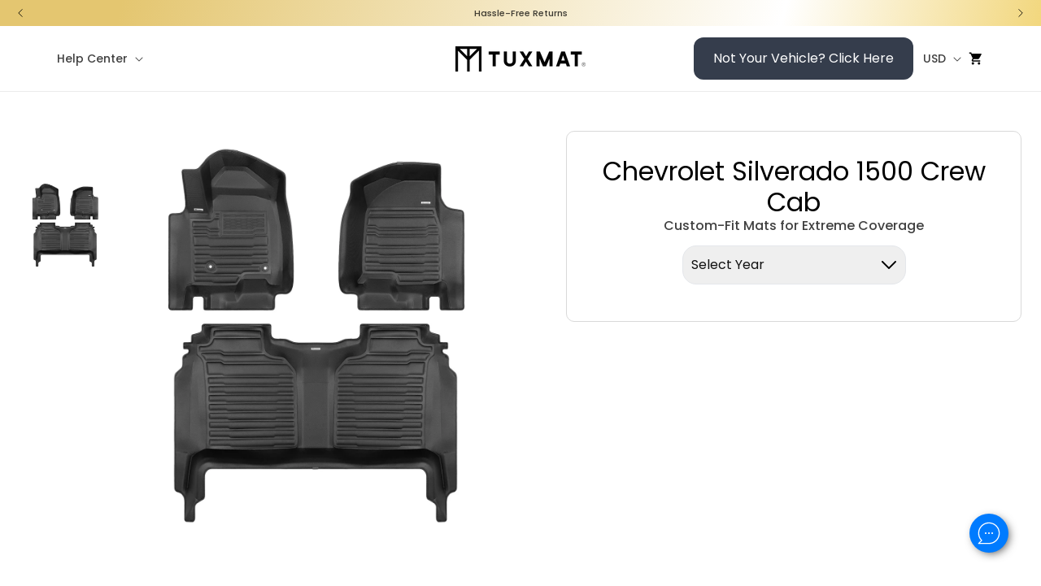

--- FILE ---
content_type: text/html; charset=utf-8
request_url: https://www.tuxmat.com/products/8542-chevrolet-silverado-1500-crew-cab-custom-mat
body_size: 81334
content:
<!doctype html>
<html class="js" lang="en">
  <head>
    <script> 

!function(){var o=window.tdl=window.tdl||[];if(o.invoked)window.console&&console.error&&console.error("Tune snippet has been included more than once.");else{o.invoked=!0,o.methods=["init","identify","convert"],o.factory=function(n){return function(){var e=Array.prototype.slice.call(arguments);return e.unshift(n),o.push(e),o}};for(var e=0;e<o.methods.length;e++){var n=o.methods[e];o[n]=o.factory(n)}o.init=function(e){var n=document.createElement("script");n.type="text/javascript",n.async=!0,n.src="https://js.go2sdk.com/v2/tune.js";var t=document.getElementsByTagName("script")[0];t.parentNode.insertBefore(n,t),o.domain=e}}}(); 

tdl.init("https://aspireiq.go2cloud.org") 
tdl.identify() 
</script>
    <meta charset="utf-8">
    <meta http-equiv="X-UA-Compatible" content="IE=edge">
    <meta name="viewport" content="width=device-width,initial-scale=1">
    <meta name="theme-color" content="">
    <link rel="canonical" href="https://www.tuxmat.com/products/8542-chevrolet-silverado-1500-crew-cab-custom-mat">
    <link rel="preconnect" href="https://fonts.googleapis.com">
    <link rel="preconnect" href="https://fonts.gstatic.com" crossorigin>
    <link
      href="https://fonts.googleapis.com/css2?family=Poppins:ital,wght@0,100;0,200;0,300;0,400;0,500;0,600;0,700;0,800;0,900;1,100;1,200;1,300;1,400;1,500;1,600;1,700;1,800;1,900&display=swap"
      rel="stylesheet"
    >
    <link
      rel="stylesheet"
      href="https://cdnjs.cloudflare.com/ajax/libs/font-awesome/6.5.1/css/all.min.css"
      integrity="sha512-DTOQO9RWCH3ppGqcWaEA1BIZOC6xxalwEsw9c2QQeAIftl+Vegovlnee1c9QX4TctnWMn13TZye+giMm8e2LwA=="
      crossorigin="anonymous"
      referrerpolicy="no-referrer"
      media="print"
      onload="this.media='all'; this.onload=null;"
    >
    <!-- Google Tag Manager -->
    <script>(function(w,d,s,l,i){w[l]=w[l]||[];w[l].push({'gtm.start':
    new Date().getTime(),event:'gtm.js'});var f=d.getElementsByTagName(s)[0],
    j=d.createElement(s),dl=l!='dataLayer'?'&l='+l:'';j.async=true;j.src=
    'https://www.googletagmanager.com/gtm.js?id='+i+dl;f.parentNode.insertBefore(j,f);
    })(window,document,'script','dataLayer','GTM-KZCTBXJ');</script>
    <!-- End Google Tag Manager -->
    

    <!-- Hotjar Tracking Code for tuxmat.com -->
    <script>
      (function (h, o, t, j, a, r) {
        h.hj =
          h.hj ||
          function () {
            (h.hj.q = h.hj.q || []).push(arguments);
          };
        h._hjSettings = { hjid: 2426432, hjsv: 6 };
        a = o.getElementsByTagName('head')[0];
        r = o.createElement('script');
        r.async = 1;
        r.src = t + h._hjSettings.hjid + j + h._hjSettings.hjsv;
        a.appendChild(r);
      })(window, document, 'https://static.hotjar.com/c/hotjar-', '.js?sv=');
    </script>

    <link
      rel="stylesheet"
      href="https://cdn.jsdelivr.net/npm/swiper@11/swiper-bundle.min.css"
    >

    <style>
      .product__tax.caption.rte {
        display: none !important;
      }

      ul:not(.list-unstyled),
      ol:not(.list-unstyled),
      * ul:not(.list-unstyled),
      * ol:not(.list-unstyled) {
        list-style-position: outside !important;
        padding: 0 0 0 20px !important;
      }
    </style><link rel="icon" type="image/png" href="//www.tuxmat.com/cdn/shop/files/Black_Logo_Mark_Favicon_144x144px.png?crop=center&height=32&v=1727184863&width=32"><link rel="preconnect" href="https://fonts.shopifycdn.com" crossorigin><title>
      Full Mats for 2019-2026 Chevy Silverado 1500 Crew Cab
 &ndash; TuxMat.com</title>

    
      <meta name="description" content="All-weather floor liners for your 2019-2026 Chevrolet Silverado 1500 Crew Cab. Extreme coverage &amp; protection. Upgrade your truck or SUV!">
    

    

<meta property="og:site_name" content="TuxMat.com">
<meta property="og:url" content="https://www.tuxmat.com/products/8542-chevrolet-silverado-1500-crew-cab-custom-mat">
<meta property="og:title" content="Full Mats for 2019-2026 Chevy Silverado 1500 Crew Cab">
<meta property="og:type" content="product">
<meta property="og:description" content="All-weather floor liners for your 2019-2026 Chevrolet Silverado 1500 Crew Cab. Extreme coverage &amp; protection. Upgrade your truck or SUV!"><meta property="og:image" content="http://www.tuxmat.com/cdn/shop/files/8542-A_B.jpg?v=1753122713">
  <meta property="og:image:secure_url" content="https://www.tuxmat.com/cdn/shop/files/8542-A_B.jpg?v=1753122713">
  <meta property="og:image:width" content="2000">
  <meta property="og:image:height" content="2000"><meta property="og:price:amount" content="109.50">
  <meta property="og:price:currency" content="USD"><meta name="twitter:card" content="summary_large_image">
<meta name="twitter:title" content="Full Mats for 2019-2026 Chevy Silverado 1500 Crew Cab">
<meta name="twitter:description" content="All-weather floor liners for your 2019-2026 Chevrolet Silverado 1500 Crew Cab. Extreme coverage &amp; protection. Upgrade your truck or SUV!">


    <script
      src="https://cdnjs.cloudflare.com/ajax/libs/jquery/3.7.1/jquery.min.js"
      crossorigin="anonymous"
    ></script>
    <script src="https://cdn.jsdelivr.net/npm/@tailwindcss/browser@4"></script>

    <!-- Formcrafts -->
    <script src="https://cdn.jsdelivr.net/npm/@formcrafts/embed/lib/embed.min.js" defer></script>

    <!-- GSAP core + CSSPlugin via CDN -->
    <script src="https://cdnjs.cloudflare.com/ajax/libs/gsap/3.12.2/gsap.min.js"></script>
    <script src="https://cdnjs.cloudflare.com/ajax/libs/gsap/3.12.2/CSSPlugin.min.js"></script>
    <script src="//www.tuxmat.com/cdn/shop/t/69/assets/jquery.event.move.js?v=56772953285549022851749591380"></script>
    <script src="//www.tuxmat.com/cdn/shop/t/69/assets/jquery.twentytwenty.js?v=62548168886376273321749591362"></script>
    <link rel="stylesheet" href="https://cdn.jsdelivr.net/npm/zurb-twentytwenty@0.1.1/css/twentytwenty.min.css">
    <script src="https://unpkg.com/@lottiefiles/lottie-player@latest/dist/lottie-player.js"></script>

    <script src="//www.tuxmat.com/cdn/shop/t/69/assets/constants.js?v=132983761750457495441749476122" defer="defer"></script>
    <script src="//www.tuxmat.com/cdn/shop/t/69/assets/pubsub.js?v=25310214064522200911749476122" defer="defer"></script>
    <script src="//www.tuxmat.com/cdn/shop/t/69/assets/global.js?v=184345515105158409801749476122" defer="defer"></script>
    <script src="//www.tuxmat.com/cdn/shop/t/69/assets/details-disclosure.js?v=13653116266235556501749476122" defer="defer"></script>
    <script src="//www.tuxmat.com/cdn/shop/t/69/assets/details-modal.js?v=25581673532751508451749476122" defer="defer"></script>
    <script src="//www.tuxmat.com/cdn/shop/t/69/assets/search-form.js?v=133129549252120666541749476122" defer="defer"></script><script src="//www.tuxmat.com/cdn/shop/t/69/assets/animations.js?v=88693664871331136111749476122" defer="defer"></script><script>window.performance && window.performance.mark && window.performance.mark('shopify.content_for_header.start');</script><meta name="google-site-verification" content="JL8X1guSmkGN9ZHdy7GcSby8n5I__Suj3GeHt0sW94Y">
<meta id="shopify-digital-wallet" name="shopify-digital-wallet" content="/8475541564/digital_wallets/dialog">
<meta name="shopify-checkout-api-token" content="a921df51b75ffa536de7eca0381acbc2">
<link rel="alternate" type="application/json+oembed" href="https://www.tuxmat.com/products/8542-chevrolet-silverado-1500-crew-cab-custom-mat.oembed">
<script async="async" src="/checkouts/internal/preloads.js?locale=en-US"></script>
<link rel="preconnect" href="https://shop.app" crossorigin="anonymous">
<script async="async" src="https://shop.app/checkouts/internal/preloads.js?locale=en-US&shop_id=8475541564" crossorigin="anonymous"></script>
<script id="apple-pay-shop-capabilities" type="application/json">{"shopId":8475541564,"countryCode":"US","currencyCode":"USD","merchantCapabilities":["supports3DS"],"merchantId":"gid:\/\/shopify\/Shop\/8475541564","merchantName":"TuxMat.com","requiredBillingContactFields":["postalAddress","email"],"requiredShippingContactFields":["postalAddress","email"],"shippingType":"shipping","supportedNetworks":["visa","masterCard"],"total":{"type":"pending","label":"TuxMat.com","amount":"1.00"},"shopifyPaymentsEnabled":true,"supportsSubscriptions":true}</script>
<script id="shopify-features" type="application/json">{"accessToken":"a921df51b75ffa536de7eca0381acbc2","betas":["rich-media-storefront-analytics"],"domain":"www.tuxmat.com","predictiveSearch":true,"shopId":8475541564,"locale":"en"}</script>
<script>var Shopify = Shopify || {};
Shopify.shop = "tuxmat-us.myshopify.com";
Shopify.locale = "en";
Shopify.currency = {"active":"USD","rate":"1.0"};
Shopify.country = "US";
Shopify.theme = {"name":"Final Version \/\/ Brand Vision Marketing - Lily","id":141056802876,"schema_name":"Dawn","schema_version":"15.3.0","theme_store_id":887,"role":"main"};
Shopify.theme.handle = "null";
Shopify.theme.style = {"id":null,"handle":null};
Shopify.cdnHost = "www.tuxmat.com/cdn";
Shopify.routes = Shopify.routes || {};
Shopify.routes.root = "/";</script>
<script type="module">!function(o){(o.Shopify=o.Shopify||{}).modules=!0}(window);</script>
<script>!function(o){function n(){var o=[];function n(){o.push(Array.prototype.slice.apply(arguments))}return n.q=o,n}var t=o.Shopify=o.Shopify||{};t.loadFeatures=n(),t.autoloadFeatures=n()}(window);</script>
<script>
  window.ShopifyPay = window.ShopifyPay || {};
  window.ShopifyPay.apiHost = "shop.app\/pay";
  window.ShopifyPay.redirectState = null;
</script>
<script id="shop-js-analytics" type="application/json">{"pageType":"product"}</script>
<script defer="defer" async type="module" src="//www.tuxmat.com/cdn/shopifycloud/shop-js/modules/v2/client.init-shop-cart-sync_C5BV16lS.en.esm.js"></script>
<script defer="defer" async type="module" src="//www.tuxmat.com/cdn/shopifycloud/shop-js/modules/v2/chunk.common_CygWptCX.esm.js"></script>
<script type="module">
  await import("//www.tuxmat.com/cdn/shopifycloud/shop-js/modules/v2/client.init-shop-cart-sync_C5BV16lS.en.esm.js");
await import("//www.tuxmat.com/cdn/shopifycloud/shop-js/modules/v2/chunk.common_CygWptCX.esm.js");

  window.Shopify.SignInWithShop?.initShopCartSync?.({"fedCMEnabled":true,"windoidEnabled":true});

</script>
<script>
  window.Shopify = window.Shopify || {};
  if (!window.Shopify.featureAssets) window.Shopify.featureAssets = {};
  window.Shopify.featureAssets['shop-js'] = {"shop-cart-sync":["modules/v2/client.shop-cart-sync_ZFArdW7E.en.esm.js","modules/v2/chunk.common_CygWptCX.esm.js"],"init-fed-cm":["modules/v2/client.init-fed-cm_CmiC4vf6.en.esm.js","modules/v2/chunk.common_CygWptCX.esm.js"],"shop-button":["modules/v2/client.shop-button_tlx5R9nI.en.esm.js","modules/v2/chunk.common_CygWptCX.esm.js"],"shop-cash-offers":["modules/v2/client.shop-cash-offers_DOA2yAJr.en.esm.js","modules/v2/chunk.common_CygWptCX.esm.js","modules/v2/chunk.modal_D71HUcav.esm.js"],"init-windoid":["modules/v2/client.init-windoid_sURxWdc1.en.esm.js","modules/v2/chunk.common_CygWptCX.esm.js"],"shop-toast-manager":["modules/v2/client.shop-toast-manager_ClPi3nE9.en.esm.js","modules/v2/chunk.common_CygWptCX.esm.js"],"init-shop-email-lookup-coordinator":["modules/v2/client.init-shop-email-lookup-coordinator_B8hsDcYM.en.esm.js","modules/v2/chunk.common_CygWptCX.esm.js"],"init-shop-cart-sync":["modules/v2/client.init-shop-cart-sync_C5BV16lS.en.esm.js","modules/v2/chunk.common_CygWptCX.esm.js"],"avatar":["modules/v2/client.avatar_BTnouDA3.en.esm.js"],"pay-button":["modules/v2/client.pay-button_FdsNuTd3.en.esm.js","modules/v2/chunk.common_CygWptCX.esm.js"],"init-customer-accounts":["modules/v2/client.init-customer-accounts_DxDtT_ad.en.esm.js","modules/v2/client.shop-login-button_C5VAVYt1.en.esm.js","modules/v2/chunk.common_CygWptCX.esm.js","modules/v2/chunk.modal_D71HUcav.esm.js"],"init-shop-for-new-customer-accounts":["modules/v2/client.init-shop-for-new-customer-accounts_ChsxoAhi.en.esm.js","modules/v2/client.shop-login-button_C5VAVYt1.en.esm.js","modules/v2/chunk.common_CygWptCX.esm.js","modules/v2/chunk.modal_D71HUcav.esm.js"],"shop-login-button":["modules/v2/client.shop-login-button_C5VAVYt1.en.esm.js","modules/v2/chunk.common_CygWptCX.esm.js","modules/v2/chunk.modal_D71HUcav.esm.js"],"init-customer-accounts-sign-up":["modules/v2/client.init-customer-accounts-sign-up_CPSyQ0Tj.en.esm.js","modules/v2/client.shop-login-button_C5VAVYt1.en.esm.js","modules/v2/chunk.common_CygWptCX.esm.js","modules/v2/chunk.modal_D71HUcav.esm.js"],"shop-follow-button":["modules/v2/client.shop-follow-button_Cva4Ekp9.en.esm.js","modules/v2/chunk.common_CygWptCX.esm.js","modules/v2/chunk.modal_D71HUcav.esm.js"],"checkout-modal":["modules/v2/client.checkout-modal_BPM8l0SH.en.esm.js","modules/v2/chunk.common_CygWptCX.esm.js","modules/v2/chunk.modal_D71HUcav.esm.js"],"lead-capture":["modules/v2/client.lead-capture_Bi8yE_yS.en.esm.js","modules/v2/chunk.common_CygWptCX.esm.js","modules/v2/chunk.modal_D71HUcav.esm.js"],"shop-login":["modules/v2/client.shop-login_D6lNrXab.en.esm.js","modules/v2/chunk.common_CygWptCX.esm.js","modules/v2/chunk.modal_D71HUcav.esm.js"],"payment-terms":["modules/v2/client.payment-terms_CZxnsJam.en.esm.js","modules/v2/chunk.common_CygWptCX.esm.js","modules/v2/chunk.modal_D71HUcav.esm.js"]};
</script>
<script>(function() {
  var isLoaded = false;
  function asyncLoad() {
    if (isLoaded) return;
    isLoaded = true;
    var urls = ["https:\/\/d23dclunsivw3h.cloudfront.net\/redirect-app.js?shop=tuxmat-us.myshopify.com","\/\/cdn.shopify.com\/proxy\/63c433a835b89d076a70812dc876d130a601e5a352a4733583859e1a88128bb5\/api.goaffpro.com\/loader.js?shop=tuxmat-us.myshopify.com\u0026sp-cache-control=cHVibGljLCBtYXgtYWdlPTkwMA","https:\/\/cdn.commoninja.com\/sdk\/latest\/commonninja.js?shop=tuxmat-us.myshopify.com","https:\/\/script.pop-convert.com\/new-micro\/production.pc.min.js?unique_id=tuxmat-us.myshopify.com\u0026shop=tuxmat-us.myshopify.com","https:\/\/cdn.s3.pop-convert.com\/pcjs.production.min.js?unique_id=tuxmat-us.myshopify.com\u0026shop=tuxmat-us.myshopify.com","https:\/\/ecom-app.rakutenadvertising.io\/rakuten_advertising.js?shop=tuxmat-us.myshopify.com","https:\/\/tag.rmp.rakuten.com\/127232.ct.js?shop=tuxmat-us.myshopify.com","\/\/backinstock.useamp.com\/widget\/13908_1767154102.js?category=bis\u0026v=6\u0026shop=tuxmat-us.myshopify.com"];
    for (var i = 0; i < urls.length; i++) {
      var s = document.createElement('script');
      s.type = 'text/javascript';
      s.async = true;
      s.src = urls[i];
      var x = document.getElementsByTagName('script')[0];
      x.parentNode.insertBefore(s, x);
    }
  };
  if(window.attachEvent) {
    window.attachEvent('onload', asyncLoad);
  } else {
    window.addEventListener('load', asyncLoad, false);
  }
})();</script>
<script id="__st">var __st={"a":8475541564,"offset":-18000,"reqid":"0b174069-9e1b-47d7-aed3-db76ec642c0a-1768781888","pageurl":"www.tuxmat.com\/products\/8542-chevrolet-silverado-1500-crew-cab-custom-mat","u":"39be0a3aa13d","p":"product","rtyp":"product","rid":6621177315388};</script>
<script>window.ShopifyPaypalV4VisibilityTracking = true;</script>
<script id="captcha-bootstrap">!function(){'use strict';const t='contact',e='account',n='new_comment',o=[[t,t],['blogs',n],['comments',n],[t,'customer']],c=[[e,'customer_login'],[e,'guest_login'],[e,'recover_customer_password'],[e,'create_customer']],r=t=>t.map((([t,e])=>`form[action*='/${t}']:not([data-nocaptcha='true']) input[name='form_type'][value='${e}']`)).join(','),a=t=>()=>t?[...document.querySelectorAll(t)].map((t=>t.form)):[];function s(){const t=[...o],e=r(t);return a(e)}const i='password',u='form_key',d=['recaptcha-v3-token','g-recaptcha-response','h-captcha-response',i],f=()=>{try{return window.sessionStorage}catch{return}},m='__shopify_v',_=t=>t.elements[u];function p(t,e,n=!1){try{const o=window.sessionStorage,c=JSON.parse(o.getItem(e)),{data:r}=function(t){const{data:e,action:n}=t;return t[m]||n?{data:e,action:n}:{data:t,action:n}}(c);for(const[e,n]of Object.entries(r))t.elements[e]&&(t.elements[e].value=n);n&&o.removeItem(e)}catch(o){console.error('form repopulation failed',{error:o})}}const l='form_type',E='cptcha';function T(t){t.dataset[E]=!0}const w=window,h=w.document,L='Shopify',v='ce_forms',y='captcha';let A=!1;((t,e)=>{const n=(g='f06e6c50-85a8-45c8-87d0-21a2b65856fe',I='https://cdn.shopify.com/shopifycloud/storefront-forms-hcaptcha/ce_storefront_forms_captcha_hcaptcha.v1.5.2.iife.js',D={infoText:'Protected by hCaptcha',privacyText:'Privacy',termsText:'Terms'},(t,e,n)=>{const o=w[L][v],c=o.bindForm;if(c)return c(t,g,e,D).then(n);var r;o.q.push([[t,g,e,D],n]),r=I,A||(h.body.append(Object.assign(h.createElement('script'),{id:'captcha-provider',async:!0,src:r})),A=!0)});var g,I,D;w[L]=w[L]||{},w[L][v]=w[L][v]||{},w[L][v].q=[],w[L][y]=w[L][y]||{},w[L][y].protect=function(t,e){n(t,void 0,e),T(t)},Object.freeze(w[L][y]),function(t,e,n,w,h,L){const[v,y,A,g]=function(t,e,n){const i=e?o:[],u=t?c:[],d=[...i,...u],f=r(d),m=r(i),_=r(d.filter((([t,e])=>n.includes(e))));return[a(f),a(m),a(_),s()]}(w,h,L),I=t=>{const e=t.target;return e instanceof HTMLFormElement?e:e&&e.form},D=t=>v().includes(t);t.addEventListener('submit',(t=>{const e=I(t);if(!e)return;const n=D(e)&&!e.dataset.hcaptchaBound&&!e.dataset.recaptchaBound,o=_(e),c=g().includes(e)&&(!o||!o.value);(n||c)&&t.preventDefault(),c&&!n&&(function(t){try{if(!f())return;!function(t){const e=f();if(!e)return;const n=_(t);if(!n)return;const o=n.value;o&&e.removeItem(o)}(t);const e=Array.from(Array(32),(()=>Math.random().toString(36)[2])).join('');!function(t,e){_(t)||t.append(Object.assign(document.createElement('input'),{type:'hidden',name:u})),t.elements[u].value=e}(t,e),function(t,e){const n=f();if(!n)return;const o=[...t.querySelectorAll(`input[type='${i}']`)].map((({name:t})=>t)),c=[...d,...o],r={};for(const[a,s]of new FormData(t).entries())c.includes(a)||(r[a]=s);n.setItem(e,JSON.stringify({[m]:1,action:t.action,data:r}))}(t,e)}catch(e){console.error('failed to persist form',e)}}(e),e.submit())}));const S=(t,e)=>{t&&!t.dataset[E]&&(n(t,e.some((e=>e===t))),T(t))};for(const o of['focusin','change'])t.addEventListener(o,(t=>{const e=I(t);D(e)&&S(e,y())}));const B=e.get('form_key'),M=e.get(l),P=B&&M;t.addEventListener('DOMContentLoaded',(()=>{const t=y();if(P)for(const e of t)e.elements[l].value===M&&p(e,B);[...new Set([...A(),...v().filter((t=>'true'===t.dataset.shopifyCaptcha))])].forEach((e=>S(e,t)))}))}(h,new URLSearchParams(w.location.search),n,t,e,['guest_login'])})(!0,!0)}();</script>
<script integrity="sha256-4kQ18oKyAcykRKYeNunJcIwy7WH5gtpwJnB7kiuLZ1E=" data-source-attribution="shopify.loadfeatures" defer="defer" src="//www.tuxmat.com/cdn/shopifycloud/storefront/assets/storefront/load_feature-a0a9edcb.js" crossorigin="anonymous"></script>
<script crossorigin="anonymous" defer="defer" src="//www.tuxmat.com/cdn/shopifycloud/storefront/assets/shopify_pay/storefront-65b4c6d7.js?v=20250812"></script>
<script data-source-attribution="shopify.dynamic_checkout.dynamic.init">var Shopify=Shopify||{};Shopify.PaymentButton=Shopify.PaymentButton||{isStorefrontPortableWallets:!0,init:function(){window.Shopify.PaymentButton.init=function(){};var t=document.createElement("script");t.src="https://www.tuxmat.com/cdn/shopifycloud/portable-wallets/latest/portable-wallets.en.js",t.type="module",document.head.appendChild(t)}};
</script>
<script data-source-attribution="shopify.dynamic_checkout.buyer_consent">
  function portableWalletsHideBuyerConsent(e){var t=document.getElementById("shopify-buyer-consent"),n=document.getElementById("shopify-subscription-policy-button");t&&n&&(t.classList.add("hidden"),t.setAttribute("aria-hidden","true"),n.removeEventListener("click",e))}function portableWalletsShowBuyerConsent(e){var t=document.getElementById("shopify-buyer-consent"),n=document.getElementById("shopify-subscription-policy-button");t&&n&&(t.classList.remove("hidden"),t.removeAttribute("aria-hidden"),n.addEventListener("click",e))}window.Shopify?.PaymentButton&&(window.Shopify.PaymentButton.hideBuyerConsent=portableWalletsHideBuyerConsent,window.Shopify.PaymentButton.showBuyerConsent=portableWalletsShowBuyerConsent);
</script>
<script data-source-attribution="shopify.dynamic_checkout.cart.bootstrap">document.addEventListener("DOMContentLoaded",(function(){function t(){return document.querySelector("shopify-accelerated-checkout-cart, shopify-accelerated-checkout")}if(t())Shopify.PaymentButton.init();else{new MutationObserver((function(e,n){t()&&(Shopify.PaymentButton.init(),n.disconnect())})).observe(document.body,{childList:!0,subtree:!0})}}));
</script>
<link id="shopify-accelerated-checkout-styles" rel="stylesheet" media="screen" href="https://www.tuxmat.com/cdn/shopifycloud/portable-wallets/latest/accelerated-checkout-backwards-compat.css" crossorigin="anonymous">
<style id="shopify-accelerated-checkout-cart">
        #shopify-buyer-consent {
  margin-top: 1em;
  display: inline-block;
  width: 100%;
}

#shopify-buyer-consent.hidden {
  display: none;
}

#shopify-subscription-policy-button {
  background: none;
  border: none;
  padding: 0;
  text-decoration: underline;
  font-size: inherit;
  cursor: pointer;
}

#shopify-subscription-policy-button::before {
  box-shadow: none;
}

      </style>
<script id="sections-script" data-sections="header" defer="defer" src="//www.tuxmat.com/cdn/shop/t/69/compiled_assets/scripts.js?22341"></script>
<script>window.performance && window.performance.mark && window.performance.mark('shopify.content_for_header.end');</script>


    <style data-shopify>
      @font-face {
  font-family: Poppins;
  font-weight: 400;
  font-style: normal;
  font-display: swap;
  src: url("//www.tuxmat.com/cdn/fonts/poppins/poppins_n4.0ba78fa5af9b0e1a374041b3ceaadf0a43b41362.woff2") format("woff2"),
       url("//www.tuxmat.com/cdn/fonts/poppins/poppins_n4.214741a72ff2596839fc9760ee7a770386cf16ca.woff") format("woff");
}

      @font-face {
  font-family: Poppins;
  font-weight: 700;
  font-style: normal;
  font-display: swap;
  src: url("//www.tuxmat.com/cdn/fonts/poppins/poppins_n7.56758dcf284489feb014a026f3727f2f20a54626.woff2") format("woff2"),
       url("//www.tuxmat.com/cdn/fonts/poppins/poppins_n7.f34f55d9b3d3205d2cd6f64955ff4b36f0cfd8da.woff") format("woff");
}

      @font-face {
  font-family: Poppins;
  font-weight: 400;
  font-style: italic;
  font-display: swap;
  src: url("//www.tuxmat.com/cdn/fonts/poppins/poppins_i4.846ad1e22474f856bd6b81ba4585a60799a9f5d2.woff2") format("woff2"),
       url("//www.tuxmat.com/cdn/fonts/poppins/poppins_i4.56b43284e8b52fc64c1fd271f289a39e8477e9ec.woff") format("woff");
}

      @font-face {
  font-family: Poppins;
  font-weight: 700;
  font-style: italic;
  font-display: swap;
  src: url("//www.tuxmat.com/cdn/fonts/poppins/poppins_i7.42fd71da11e9d101e1e6c7932199f925f9eea42d.woff2") format("woff2"),
       url("//www.tuxmat.com/cdn/fonts/poppins/poppins_i7.ec8499dbd7616004e21155106d13837fff4cf556.woff") format("woff");
}

      @font-face {
  font-family: Poppins;
  font-weight: 400;
  font-style: normal;
  font-display: swap;
  src: url("//www.tuxmat.com/cdn/fonts/poppins/poppins_n4.0ba78fa5af9b0e1a374041b3ceaadf0a43b41362.woff2") format("woff2"),
       url("//www.tuxmat.com/cdn/fonts/poppins/poppins_n4.214741a72ff2596839fc9760ee7a770386cf16ca.woff") format("woff");
}


      
        :root,
        .color-scheme-1 {
          --color-background: 255,255,255;
        
          --gradient-background: #ffffff;
        

        

        --color-foreground: 0,0,0;
        --color-background-contrast: 191,191,191;
        --color-shadow: 0,0,0;
        --color-button: 185,151,91;
        --color-button-text: 0,0,0;
        --color-secondary-button: 255,255,255;
        --color-secondary-button-text: 185,151,91;
        --color-link: 185,151,91;
        --color-badge-foreground: 0,0,0;
        --color-badge-background: 255,255,255;
        --color-badge-border: 0,0,0;
        --payment-terms-background-color: rgb(255 255 255);
      }
      
        
        .color-scheme-2 {
          --color-background: 243,243,243;
        
          --gradient-background: #f3f3f3;
        

        

        --color-foreground: 0,0,0;
        --color-background-contrast: 179,179,179;
        --color-shadow: 0,0,0;
        --color-button: 185,151,91;
        --color-button-text: 255,255,255;
        --color-secondary-button: 243,243,243;
        --color-secondary-button-text: 185,151,91;
        --color-link: 185,151,91;
        --color-badge-foreground: 0,0,0;
        --color-badge-background: 243,243,243;
        --color-badge-border: 0,0,0;
        --payment-terms-background-color: rgb(243 243 243);
      }
      
        
        .color-scheme-3 {
          --color-background: 36,40,51;
        
          --gradient-background: #242833;
        

        

        --color-foreground: 255,255,255;
        --color-background-contrast: 47,52,66;
        --color-shadow: 18,18,18;
        --color-button: 255,255,255;
        --color-button-text: 0,0,0;
        --color-secondary-button: 36,40,51;
        --color-secondary-button-text: 255,255,255;
        --color-link: 255,255,255;
        --color-badge-foreground: 255,255,255;
        --color-badge-background: 36,40,51;
        --color-badge-border: 255,255,255;
        --payment-terms-background-color: rgb(36 40 51);
      }
      
        
        .color-scheme-4 {
          --color-background: 18,18,18;
        
          --gradient-background: #121212;
        

        

        --color-foreground: 255,255,255;
        --color-background-contrast: 146,146,146;
        --color-shadow: 18,18,18;
        --color-button: 255,255,255;
        --color-button-text: 18,18,18;
        --color-secondary-button: 18,18,18;
        --color-secondary-button-text: 255,255,255;
        --color-link: 255,255,255;
        --color-badge-foreground: 255,255,255;
        --color-badge-background: 18,18,18;
        --color-badge-border: 255,255,255;
        --payment-terms-background-color: rgb(18 18 18);
      }
      
        
        .color-scheme-5 {
          --color-background: 51,79,180;
        
          --gradient-background: #334fb4;
        

        

        --color-foreground: 255,255,255;
        --color-background-contrast: 23,35,81;
        --color-shadow: 18,18,18;
        --color-button: 255,255,255;
        --color-button-text: 51,79,180;
        --color-secondary-button: 51,79,180;
        --color-secondary-button-text: 255,255,255;
        --color-link: 255,255,255;
        --color-badge-foreground: 255,255,255;
        --color-badge-background: 51,79,180;
        --color-badge-border: 255,255,255;
        --payment-terms-background-color: rgb(51 79 180);
      }
      

      body, .color-scheme-1, .color-scheme-2, .color-scheme-3, .color-scheme-4, .color-scheme-5 {
        color: rgba(var(--color-foreground), 0.75);
        background-color: rgb(var(--color-background));
      }

      :root {
        --font-body-family: Poppins, sans-serif;
        --font-body-style: normal;
        --font-body-weight: 400;
        --font-body-weight-bold: 700;

        --font-heading-family: Poppins, sans-serif;
        --font-heading-style: normal;
        --font-heading-weight: 400;

        --font-body-scale: 1.0;
        --font-heading-scale: 1.0;

        --media-padding: px;
        --media-border-opacity: 0.05;
        --media-border-width: 1px;
        --media-radius: 0px;
        --media-shadow-opacity: 0.0;
        --media-shadow-horizontal-offset: 0px;
        --media-shadow-vertical-offset: 4px;
        --media-shadow-blur-radius: 5px;
        --media-shadow-visible: 0;

        --page-width: 150rem;
        --page-width-margin: 0rem;

        --product-card-image-padding: 0.0rem;
        --product-card-corner-radius: 0.0rem;
        --product-card-text-alignment: left;
        --product-card-border-width: 0.0rem;
        --product-card-border-opacity: 0.1;
        --product-card-shadow-opacity: 0.0;
        --product-card-shadow-visible: 0;
        --product-card-shadow-horizontal-offset: 0.0rem;
        --product-card-shadow-vertical-offset: 0.4rem;
        --product-card-shadow-blur-radius: 0.5rem;

        --collection-card-image-padding: 0.0rem;
        --collection-card-corner-radius: 0.0rem;
        --collection-card-text-alignment: left;
        --collection-card-border-width: 0.0rem;
        --collection-card-border-opacity: 0.1;
        --collection-card-shadow-opacity: 0.0;
        --collection-card-shadow-visible: 0;
        --collection-card-shadow-horizontal-offset: 0.0rem;
        --collection-card-shadow-vertical-offset: 0.4rem;
        --collection-card-shadow-blur-radius: 0.5rem;

        --blog-card-image-padding: 0.0rem;
        --blog-card-corner-radius: 0.0rem;
        --blog-card-text-alignment: left;
        --blog-card-border-width: 0.0rem;
        --blog-card-border-opacity: 0.1;
        --blog-card-shadow-opacity: 0.0;
        --blog-card-shadow-visible: 0;
        --blog-card-shadow-horizontal-offset: 0.0rem;
        --blog-card-shadow-vertical-offset: 0.4rem;
        --blog-card-shadow-blur-radius: 0.5rem;

        --badge-corner-radius: 4.0rem;

        --popup-border-width: 1px;
        --popup-border-opacity: 0.1;
        --popup-corner-radius: 0px;
        --popup-shadow-opacity: 0.05;
        --popup-shadow-horizontal-offset: 0px;
        --popup-shadow-vertical-offset: 4px;
        --popup-shadow-blur-radius: 5px;

        --drawer-border-width: 1px;
        --drawer-border-opacity: 0.1;
        --drawer-shadow-opacity: 0.0;
        --drawer-shadow-horizontal-offset: 0px;
        --drawer-shadow-vertical-offset: 4px;
        --drawer-shadow-blur-radius: 5px;

        --spacing-sections-desktop: 48px;
        --spacing-sections-mobile: 34px;

        --grid-desktop-vertical-spacing: 12px;
        --grid-desktop-horizontal-spacing: 12px;
        --grid-mobile-vertical-spacing: 6px;
        --grid-mobile-horizontal-spacing: 6px;

        --text-boxes-border-opacity: 0.1;
        --text-boxes-border-width: 0px;
        --text-boxes-radius: 0px;
        --text-boxes-shadow-opacity: 0.0;
        --text-boxes-shadow-visible: 0;
        --text-boxes-shadow-horizontal-offset: 0px;
        --text-boxes-shadow-vertical-offset: 4px;
        --text-boxes-shadow-blur-radius: 5px;

        --buttons-radius: 4px;
        --buttons-radius-outset: 5px;
        --buttons-border-width: 1px;
        --buttons-border-opacity: 1.0;
        --buttons-shadow-opacity: 0.0;
        --buttons-shadow-visible: 0;
        --buttons-shadow-horizontal-offset: 0px;
        --buttons-shadow-vertical-offset: 4px;
        --buttons-shadow-blur-radius: 5px;
        --buttons-border-offset: 0.3px;

        --inputs-radius: 0px;
        --inputs-border-width: 1px;
        --inputs-border-opacity: 0.55;
        --inputs-shadow-opacity: 0.0;
        --inputs-shadow-horizontal-offset: 0px;
        --inputs-margin-offset: 0px;
        --inputs-shadow-vertical-offset: 4px;
        --inputs-shadow-blur-radius: 5px;
        --inputs-radius-outset: 0px;

        --variant-pills-radius: 12px;
        --variant-pills-border-width: 1px;
        --variant-pills-border-opacity: 0.55;
        --variant-pills-shadow-opacity: 0.0;
        --variant-pills-shadow-horizontal-offset: 0px;
        --variant-pills-shadow-vertical-offset: 4px;
        --variant-pills-shadow-blur-radius: 5px;
      }

      *,
      *::before,
      *::after {
        box-sizing: inherit;
      }

      html {
        scroll-behavior: smooth;
        box-sizing: border-box;
        font-size: calc(var(--font-body-scale) * 62.5%);
        height: 100%;
      }

      body {
        display: grid;
        grid-template-rows: auto auto 1fr auto;
        grid-template-columns: 100%;
        min-height: 100%;
        margin: 0;
        font-size: 1.5rem;
        letter-spacing: 0.06rem;
        line-height: calc(1 + 0.8 / var(--font-body-scale));
        font-family: var(--font-body-family);
        font-style: var(--font-body-style);
        font-weight: var(--font-body-weight);
      }

      @media screen and (min-width: 750px) {
        body {
          font-size: 1.6rem;
        }
      }
    </style>

    <link href="//www.tuxmat.com/cdn/shop/t/69/assets/base.css?v=74706633391832550841765214005" rel="stylesheet" type="text/css" media="all" />
    <link href="//www.tuxmat.com/cdn/shop/t/69/assets/section-policy-page.css?v=151140772259938373831757693405" rel="stylesheet" type="text/css" media="all" />
    <link rel="stylesheet" href="//www.tuxmat.com/cdn/shop/t/69/assets/component-cart-items.css?v=24578463428000885651763135946" media="print" onload="this.media='all'"><link href="//www.tuxmat.com/cdn/shop/t/69/assets/component-cart-drawer.css?v=15083320527780116311763135946" rel="stylesheet" type="text/css" media="all" />
      <link href="//www.tuxmat.com/cdn/shop/t/69/assets/component-cart.css?v=36340908683629122161763135946" rel="stylesheet" type="text/css" media="all" />
      <link href="//www.tuxmat.com/cdn/shop/t/69/assets/component-totals.css?v=146584541428283318751763135946" rel="stylesheet" type="text/css" media="all" />
      <link href="//www.tuxmat.com/cdn/shop/t/69/assets/component-price.css?v=8195559244824574141763135946" rel="stylesheet" type="text/css" media="all" />
      <link href="//www.tuxmat.com/cdn/shop/t/69/assets/component-discounts.css?v=139385196648727856651763135946" rel="stylesheet" type="text/css" media="all" />

      <link rel="preload" as="font" href="//www.tuxmat.com/cdn/fonts/poppins/poppins_n4.0ba78fa5af9b0e1a374041b3ceaadf0a43b41362.woff2" type="font/woff2" crossorigin>
      

      <link rel="preload" as="font" href="//www.tuxmat.com/cdn/fonts/poppins/poppins_n4.0ba78fa5af9b0e1a374041b3ceaadf0a43b41362.woff2" type="font/woff2" crossorigin>
      
<link
        rel="stylesheet"
        href="//www.tuxmat.com/cdn/shop/t/69/assets/component-predictive-search.css?v=118923337488134913561749476122"
        media="print"
        onload="this.media='all'"
      ><link href="//www.tuxmat.com/cdn/shop/t/69/assets/component-modal-dialog.css?v=86568983031101986501755206222" rel="stylesheet" type="text/css" media="all" />
    <link href="//www.tuxmat.com/cdn/shop/t/69/assets/component-vehicle-selector.css?v=133549334063232255601755230480" rel="stylesheet" type="text/css" media="all" />

    <link
      href="//www.tuxmat.com/cdn/shop/t/69/assets/tailwind.css?v=2787161131449751341749488765"
      rel="stylesheet"
      media="print"
      onload="this.media='all'; this.onload=null;"
    >
    <script async src="https://cdn.tailwindcss.com"></script>

    <script>
      if (Shopify.designMode) {
        document.documentElement.classList.add('shopify-design-mode');
      }
    </script>

    

<!-- PageFly Header Render begins -->
  
  <!-- Global site tag (gtag.js) - Google Analytics -->
  <script async src="https://www.googletagmanager.com/gtag/js?id=G-GFTETEP9DY"></script>
  <script>
    window.dataLayer = window.dataLayer || [];
    function gtag(){dataLayer.push(arguments);}
    gtag('js', new Date());
    gtag('config', 'G-GFTETEP9DY', { groups: 'pagefly' });
    window.pfPageInfo = Object.assign(window.pfPageInfo || {});

    document.addEventListener("PageFlyHelperContentLoaded", () => {
      
    let pageId = window.__pagefly_setting__?.pageId;
    let pageTitle = window.__pagefly_setting__?.pageTitle;
    let pageType = window.__pagefly_setting__?.pageType;

    if(window.__pagefly_page_setting__) {
      pageId = window.__pagefly_page_setting__.pageId;
      pageTitle = window.__pagefly_page_setting__.pageTitle;
      pageType = window.__pagefly_page_setting__.pageType;
    }
  

      window.pfPageInfo = Object.assign(window.pfPageInfo || {}, {
        pf_page_id: pageId,
        pf_page_name: pageTitle,
        pf_page_type: pageType,
        pf_page_subject_id: '',
        
          
    
    
    
    
  
          pf_product_name: 'Chevrolet Silverado 1500 Crew Cab',
          pf_product_id: '6621177315388',
          pf_product_page_image: '//www.tuxmat.com/cdn/shop/files/8542-A_B_small.jpg?v=1753122713',
        
        
      });
      setTimeout(function() {
        gtag('event', 'pf_view_page', Object.assign({
          pf_view_page: 1,
          send_to: 'pagefly',
          pf_event: 'view_page'
        }, window.pfPageInfo))
      }, 500);

      
        setTimeout(() => {
          gtag('event', 'pf_view_product', Object.assign(
            {
              send_to: 'pagefly',
              pf_view_product: 1,
              pf_event: 'view_product',
            },
              window.pfPageInfo)
            )
        }, 500)
      

    window.__pagefly_analytics_settings__={
      acceptNewTracking: true,
      enableTrackingRevenue: true,
      sessionTimeout: 30,
      timezoneOffset: 0
    };
    if(typeof analyticsSrc === 'undefined'){
      let analyticsSrc = "https://cdn.pagefly.io/pagefly/core/analytics.js";
      const scriptPFAnalytic = document.createElement('script');
      scriptPFAnalytic.src = analyticsSrc;
      scriptPFAnalytic.async = true;
      scriptPFAnalytic.defer = false;
      scriptPFAnalytic.onload = () => {
        console.log("load analytics new version successfully")
      };
      scriptPFAnalytic.onerror = () => {
        console.log("load analytics new version unsuccessfully")
      };
      document.body.appendChild(scriptPFAnalytic);
    }
  }, { once: true });
  </script>
  
  <script>
    window.addEventListener('load', () => {
      // fallback for gtag when not initialized
      if(typeof window.gtag !== 'function') {
        window.gtag = (str1, str2, obj) => {
        }
      }
    }) 
  </script>
  <!-- PageFly begins loading Google fonts --><link rel="preconnect" href="https://fonts.googleapis.com"><link rel="preconnect" href="https://fonts.gstatic.com" crossorigin><link rel="preload" as="style" fetchpriority="low" href="https://fonts.googleapis.com/css2?family=Inter:wght@400&family=Poppins:wght@400&display=block"><link rel="stylesheet" href="https://fonts.googleapis.com/css2?family=Inter:wght@400&family=Poppins:wght@400&display=block" media="(min-width: 640px)"><link rel="stylesheet" href="https://fonts.googleapis.com/css2?family=Inter:wght@400&family=Poppins:wght@400&display=block" media="print" onload="this.onload=null;this.media='all'"><!-- PageFly ends loading Google fonts -->

<style>.__pf .pf-c-ct,.__pf .pf-c-lt,.__pf .pf-c-rt{align-content:flex-start}.__pf .oh,.pf-sr-only{overflow:hidden}.__pf img,.__pf video{max-width:100%;border:0;vertical-align:middle}.__pf [tabIndex],.__pf button,.__pf input,.__pf select,.__pf textarea{touch-action:manipulation}.__pf:not([data-pf-editor-version=gen-2]) :focus-visible{outline:0!important;box-shadow:none!important}.__pf:not([data-pf-editor-version=gen-2]) :not(input):not(select):not(textarea):not([data-active=true]):focus-visible{border:none!important}.__pf *,.__pf :after,.__pf :before{box-sizing:border-box}.__pf [disabled],.__pf [readonly]{cursor:default}.__pf [data-href],.__pf button:not([data-pf-id]):hover{cursor:pointer}.__pf [disabled]:not([disabled=false]),.pf-dialog svg{pointer-events:none}.__pf [hidden]{display:none!important}.__pf [data-link=inherit]{color:inherit;text-decoration:none}.__pf [data-pf-placeholder]{outline:0;height:auto;display:none;pointer-events:none!important}.__pf .pf-ifr,.__pf [style*="--ratio"] img{height:100%;left:0;top:0;width:100%;position:absolute}.__pf .pf-r,.__pf .pf-r-eh>.pf-c{display:flex}.__pf [style*="--cw"]{padding:0 15px;width:100%;margin:auto;max-width:var(--cw)}.__pf .pf-ifr{border:0}.__pf .pf-bg-lazy{background-image:none!important}.__pf .pf-r{flex-wrap:wrap}.__pf .pf-r-dg{display:grid}.__pf [style*="--c-xs"]{max-width:calc(100%/12*var(--c-xs));flex-basis:calc(100%/12*var(--c-xs))}.__pf [style*="--s-xs"]{margin:0 calc(-1 * var(--s-xs))}.__pf [style*="--s-xs"]>.pf-c{padding:var(--s-xs)}.__pf .pf-r-ew>.pf-c{flex-grow:1;flex-basis:0}.__pf [style*="--ew-xs"]>.pf-c{flex-basis:calc(100% / var(--ew-xs));max-width:calc(100% / var(--ew-xs))}.__pf [style*="--ratio"]{position:relative;padding-bottom:var(--ratio)}.main-content{padding:0}.footer-section,.site-footer,.site-footer-wrapper,main .accent-background+.shopify-section{margin:0}@media (max-width:767.4999px){.__pf .pf-hide{display:none!important}}@media (max-width:1024.4999px) and (min-width:767.5px){.__pf .pf-sm-hide{display:none!important}}@media (max-width:1199.4999px) and (min-width:1024.5px){.__pf .pf-md-hide{display:none!important}}@media (min-width:767.5px){.__pf [style*="--s-sm"]{margin:0 calc(-1 * var(--s-sm))}.__pf [style*="--c-sm"]{max-width:calc(100%/12*var(--c-sm));flex-basis:calc(100%/12*var(--c-sm))}.__pf [style*="--s-sm"]>.pf-c{padding:var(--s-sm)}.__pf [style*="--ew-sm"]>.pf-c{flex-basis:calc(100% / var(--ew-sm));max-width:calc(100% / var(--ew-sm))}}@media (min-width:1024.5px){.__pf [style*="--s-md"]{margin:0 calc(-1 * var(--s-md))}.__pf [style*="--c-md"]{max-width:calc(100%/12*var(--c-md));flex-basis:calc(100%/12*var(--c-md))}.__pf [style*="--s-md"]>.pf-c{padding:var(--s-md)}.__pf [style*="--ew-md"]>.pf-c{flex-basis:calc(100% / var(--ew-md));max-width:calc(100% / var(--ew-md))}}@media (min-width:1199.5px){.__pf [style*="--s-lg"]{margin:0 calc(-1 * var(--s-lg))}.__pf [style*="--c-lg"]{max-width:calc(100%/12*var(--c-lg));flex-basis:calc(100%/12*var(--c-lg))}.__pf [style*="--s-lg"]>.pf-c{padding:var(--s-lg)}.__pf [style*="--ew-lg"]>.pf-c{flex-basis:calc(100% / var(--ew-lg));max-width:calc(100% / var(--ew-lg))}.__pf .pf-lg-hide{display:none!important}}.__pf .pf-r-eh>.pf-c>div{width:100%}.__pf .pf-c-lt{justify-content:flex-start;align-items:flex-start}.__pf .pf-c-ct{justify-content:center;align-items:flex-start}.__pf .pf-c-rt{justify-content:flex-end;align-items:flex-start}.__pf .pf-c-lm{justify-content:flex-start;align-items:center;align-content:center}.__pf .pf-c-cm{justify-content:center;align-items:center;align-content:center}.__pf .pf-c-rm{justify-content:flex-end;align-items:center;align-content:center}.__pf .pf-c-cb,.__pf .pf-c-lb,.__pf .pf-c-rb{align-content:flex-end}.__pf .pf-c-lb{justify-content:flex-start;align-items:flex-end}.__pf .pf-c-cb{justify-content:center;align-items:flex-end}.__pf .pf-c-rb{justify-content:flex-end;align-items:flex-end}.pf-no-border:not(:focus-visible){border:none;outline:0}.pf-sr-only{position:absolute;width:1px;height:1px;padding:0;clip:rect(0,0,0,0);white-space:nowrap;clip-path:inset(50%);border:0}.pf-close-dialog-btn,.pf-dialog{background:0 0;border:none;padding:0}.pf-visibility-hidden{visibility:hidden}.pf-dialog{top:50%;left:50%;transform:translate(-50%,-50%);max-height:min(calc(9/16*100vw),calc(100% - 6px - 2em));-webkit-overflow-scrolling:touch;overflow:hidden;margin:0}.pf-dialog::backdrop{background:rgba(0,0,0,.9);opacity:1}.pf-close-dialog-btn{position:absolute;top:0;right:0;height:16px;margin-bottom:8px;cursor:pointer}.pf-close-dialog-btn:not(:focus-visible){box-shadow:none}.pf-dialog-content{display:block;margin:24px auto auto;width:100%;height:calc(100% - 24px)}.pf-dialog-content>*{width:100%;height:100%;border:0}</style>
<style></style>
<style>.pf-color-scheme-1,.pf-color-scheme-2{--pf-scheme-btn-text-color:rgb(255, 255, 255);background-color:var(--pf-scheme-bg-color);background-image:var(--pf-scheme-bg-gradient-color);border-color:var(--pf-scheme-border-color);color:var(--pf-scheme-text-color)}.pf-typography-1,.pf-typography-2{font-weight:400;font-size:16px;text-align:left;line-height:1.56em}.pf-color-scheme-1{--pf-scheme-bg-color:rgba(255, 255, 255, 0);--pf-scheme-text-color:rgb(17, 17, 17);--pf-scheme-btn-bg-color:rgb(124, 90, 28);--pf-scheme-border-color:rgba(0, 0, 0, 0);--pf-scheme-shadow-color:rgb(0, 0, 0, 0.25);--pf-scheme-custom-color-1:rgb(124, 90, 28);--pf-scheme-custom-color-2:rgb(0, 123, 255);--pf-scheme-custom-color-3:rgb(134, 151, 145)}.pf-color-scheme-2,.pf-color-scheme-3{--pf-scheme-text-color:rgb(18, 18, 18);--pf-scheme-btn-bg-color:rgb(18, 18, 18);--pf-scheme-border-color:rgb(18, 18, 18)}.pf-color-scheme-2{--pf-scheme-bg-color:rgb(255, 255, 255);--pf-scheme-shadow-color:rgb(18, 18, 18)}.pf-color-scheme-3{--pf-scheme-bg-color:rgb(243, 243, 243);--pf-scheme-btn-text-color:rgb(243, 243, 243);--pf-scheme-shadow-color:rgb(18, 18, 18);background-color:var(--pf-scheme-bg-color);background-image:var(--pf-scheme-bg-gradient-color);border-color:var(--pf-scheme-border-color);color:var(--pf-scheme-text-color)}.pf-color-scheme-4,.pf-color-scheme-5,.pf-color-scheme-6{--pf-scheme-text-color:rgb(255, 255, 255);--pf-scheme-btn-bg-color:rgb(255, 255, 255);--pf-scheme-border-color:rgb(255, 255, 255);--pf-scheme-shadow-color:rgb(18, 18, 18);background-color:var(--pf-scheme-bg-color);background-image:var(--pf-scheme-bg-gradient-color);border-color:var(--pf-scheme-border-color);color:var(--pf-scheme-text-color)}.pf-color-scheme-4{--pf-scheme-bg-color:rgb(36, 40, 51);--pf-scheme-btn-text-color:rgb(0, 0, 0)}.pf-color-scheme-5{--pf-scheme-bg-color:rgb(18, 18, 18);--pf-scheme-btn-text-color:rgb(18, 18, 18)}.pf-color-scheme-6{--pf-scheme-bg-color:rgb(51, 79, 180);--pf-scheme-btn-text-color:rgb(51, 79, 180)}[data-pf-type^=Button]{background-color:var(--pf-scheme-btn-bg-color);background-image:var(--pf-scheme-btn-bg-gradient-color);color:var(--pf-scheme-btn-text-color)}.pf-typography-1{font-family:Poppins}.pf-typography-2{font-family:Inter;letter-spacing:-.016em}@media all{.__pf .pf-button-1,.__pf .pf-button-2{padding:0 28px;height:44px;border-radius:12px;font-weight:400;letter-spacing:-.008em;line-height:1.24;align-items:center;font-size:16px;display:flex;font-feature-settings:"ss02"}.__pf .pf-button-1,.__pf .pf-button-2,.__pf .pf-text-1{font-feature-settings:"ss02"}.__pf .pf-button-2:hover,.__pf .pf-button-3:hover{text-underline-offset:8%;color:#796223}.__pf .pf-button-1{background-color:#7c5a1c;color:#fff;transition:background-color .24s ease-in-out;justify-content:center;font-family:Poppins;text-align:left}.__pf .pf-button-2{background-color:rgba(0,0,0,0);color:#b9975b;transition:color .24s ease-in-out,border-color .24s ease-in-out;border:1px solid #7c5a1c;justify-content:center;font-family:Poppins;text-align:left}.__pf .pf-text-1,.__pf .pf-text-3{letter-spacing:0;font-family:Poppins;text-align:left}.__pf .pf-button-3{color:#b9975b;font-size:.875rem;font-weight:500;text-decoration-line:underline;text-decoration-style:solid;text-decoration-skip-ink:auto;text-decoration-thickness:6%;text-underline-offset:18%;text-underline-position:from-font;transition:text-underline-offset .24s ease-in-out,color .24s ease-in-out;display:flex;align-items:center;background-color:transparent;justify-content:center;font-family:Poppins;text-align:left;line-height:1.56em}.__pf .pf-button-4,.__pf .pf-button-5,.__pf .pf-button-6,.__pf .pf-heading-2-h1,.__pf .pf-heading-2-h2,.__pf .pf-heading-2-h3,.__pf .pf-heading-2-h4,.__pf .pf-heading-2-h5,.__pf .pf-heading-2-h6,.__pf .pf-heading-3-h4,.__pf .pf-heading-3-h5,.__pf .pf-heading-3-h6,.__pf .pf-heading-4-h1,.__pf .pf-heading-4-h2,.__pf .pf-heading-4-h3,.__pf .pf-heading-4-h4,.__pf .pf-heading-4-h5,.__pf .pf-heading-4-h6,.__pf .pf-heading-5-h1,.__pf .pf-heading-5-h2,.__pf .pf-heading-5-h3,.__pf .pf-heading-5-h4,.__pf .pf-heading-5-h5,.__pf .pf-heading-5-h6,.__pf .pf-heading-6-h1,.__pf .pf-heading-6-h2,.__pf .pf-heading-6-h3,.__pf .pf-heading-6-h4,.__pf .pf-heading-6-h5,.__pf .pf-heading-6-h6,.__pf .pf-text-2,.__pf .pf-text-4,.__pf .pf-text-5,.__pf .pf-text-6{font-family:Poppins;font-weight:400;font-size:16px;text-align:left;line-height:1.56em}.__pf .pf-text-1{line-height:1.56;font-weight:400;margin:0;font-size:16px}.__pf .pf-text-3{line-height:1.4em;margin:0 0 12px;font-weight:400;font-size:16px}.__pf .pf-field-1,.__pf .pf-field-2,.__pf .pf-field-3,.__pf .pf-field-4,.__pf .pf-field-5,.__pf .pf-field-6{background-color:#fdfdfd;border:.66px solid #8a8a8a;border-radius:8px;padding:6px 12px;font-family:Poppins;font-weight:400;font-size:16px;text-align:left;line-height:1.56em}.__pf .pf-heading-1-h1,.__pf .pf-heading-1-h2{font-size:40px;line-height:1em;text-align:left;letter-spacing:.23px;text-transform:uppercase;font-family:Poppins;font-weight:800}.__pf .pf-heading-1-h3,.__pf .pf-heading-1-h4,.__pf .pf-heading-1-h5,.__pf .pf-heading-1-h6{font-size:27px;line-height:25px;letter-spacing:.23px;text-transform:uppercase;font-family:Poppins;font-weight:800;text-align:left}.__pf .pf-heading-3-h1,.__pf .pf-heading-3-h2,.__pf .pf-heading-3-h3{font-weight:700;text-transform:uppercase;letter-spacing:-.02em;line-height:1.2em;margin-top:0;font-family:Poppins;text-align:left}.__pf .pf-heading-3-h1{font-size:48px;margin-bottom:24px}.__pf .pf-heading-3-h2{font-size:36px;margin-bottom:21px}.__pf .pf-heading-3-h3{font-size:28px;margin-bottom:18px}.__pf .pf-button-1:hover{background-color:#796223}.__pf .pf-button-2:hover{border:1px solid #796223}.__pf .pf-icon2-1{color:#b9975b}}@media (min-width:1025px) and (max-width:1199px){.__pf .pf-heading-1-h1,.__pf .pf-heading-1-h2{font-size:40px}.__pf .pf-heading-1-h3,.__pf .pf-heading-1-h4,.__pf .pf-heading-1-h5,.__pf .pf-heading-1-h6{font-size:27px}}@media (min-width:768px) and (max-width:1024px){.__pf .pf-heading-1-h1,.__pf .pf-heading-1-h2{font-size:30px;line-height:1.3em}.__pf .pf-heading-1-h3,.__pf .pf-heading-1-h4,.__pf .pf-heading-1-h5,.__pf .pf-heading-1-h6{font-size:18px;line-height:1.3em}.__pf .pf-heading-3-h1{font-size:34px}.__pf .pf-heading-3-h2{font-size:28px}.__pf .pf-heading-3-h3{font-size:20px}.__pf .pf-text-3{line-height:1.4em;font-size:14px}}@media (max-width:767px){.__pf .pf-heading-1-h1,.__pf .pf-heading-1-h2{font-size:30px;line-height:1.3em}.__pf .pf-heading-1-h3,.__pf .pf-heading-1-h4,.__pf .pf-heading-1-h5,.__pf .pf-heading-1-h6{font-size:18px;line-height:1.4em}.__pf .pf-text-3{line-height:1.4em;font-size:14px}.__pf .pf-heading-3-h1{font-size:34px}.__pf .pf-heading-3-h2{font-size:28px}.__pf .pf-heading-3-h3{font-size:20px}}</style>
<style id="pf-shopify-font">div.__pf {--pf-shopify-font-family-type-header-font: Poppins, sans-serif;
        --pf-shopify-font-style-type-header-font: normal;
        --pf-shopify-font-weight-type-header-font: 400;
--pf-shopify-font-family-type-body-font: Poppins, sans-serif;
        --pf-shopify-font-style-type-body-font: normal;
        --pf-shopify-font-weight-type-body-font: 400;}</style>
<link rel="stylesheet" href="//www.tuxmat.com/cdn/shop/t/69/assets/pagefly-animation.css?v=35569424405882025761749577264" media="print" onload="this.media='all'">

<!-- PageFly begins loading custom fonts -->
    <link rel="preload" as="font" fetchpriority="low" href="https://cdn.shopify.com/s/files/1/0084/7554/1564/files/Poppins-VariableFont_wght.woff2?v=1742416001" type="font/woff2" crossorigin>
    <style>@font-face {
      font-family: 'Poppins VariableFont wght';
      src: url("https://cdn.shopify.com/s/files/1/0084/7554/1564/files/Poppins-VariableFont_wght.woff2?v=1742416001") format("woff2");
      font-display: swap;
    }</style>
    <!-- PageFly ends loading custom fonts -->

<style>.gNGIPQ,.jtrPsh .pf-slide>div{word-break:break-word}.dawdJE,.fgfEIw:last-child{margin:0}.iwJgdM .pf-mask.pf-hidden,.jtrPsh .pf-slider-next.hide,.jtrPsh .pf-slider-prev.hide,.jtrPsh.xs-hidden-pag .pf-cmIldm{display:none}.bEKzKU .pf-loading .pf-cmIpgn,.kChCmG[disabled]{pointer-events:none}.qmQNK{white-space:pre-line;user-select:text}.qmQNK span{vertical-align:baseline!important}.fgfEIw>svg,.pLXxN svg{vertical-align:middle}.kChCmG svg,.qmQNK svg{margin-right:5px}.gNGIPQ ul{list-style-position:inside}.gNGIPQ>input,.iwJgdM .disabled{display:none!important}.jtrPsh{position:relative;overflow:hidden}.jtrPsh .pf-slider{display:flex;overflow-x:auto;overflow-y:hidden;scroll-behavior:smooth;scroll-snap-type:x mandatory;transition:height 250ms ease-in-out}.jtrPsh .pf-slider:not([class*=pf-c-]){align-items:inherit}.hDlbnC .pf-media-slider:not(.-show-scroll-bar),.hDlbnC .pf-slider:not(.-show-scroll-bar),.jtrPsh .pf-slider:not(.-show-scroll-bar){scrollbar-width:none;-ms-overflow-style:none}.jtrPsh .pf-slider:not(.-show-scroll-bar)::-webkit-scrollbar{display:none}.jtrPsh .pf-slide{align-items:center;display:flex;flex:0 0 auto;flex-direction:column;justify-content:flex-start;max-width:none;scroll-snap-align:start;overflow:hidden}.jtrPsh .pf-slide>div{width:100%}.jtrPsh .pf-slider-next,.jtrPsh .pf-slider-prev{width:40px;height:40px;position:absolute;font-size:20px;top:calc(50% - 20px);border:none;cursor:pointer;transition:.35s;line-height:1}.hDlbnC .pf-slider-next:after,.hDlbnC .pf-slider-next:before,.hDlbnC .pf-slider-prev:after,.hDlbnC .pf-slider-prev:before,.jtrPsh .pf-slider-next:after,.jtrPsh .pf-slider-next:before,.jtrPsh .pf-slider-prev:after,.jtrPsh .pf-slider-prev:before{content:'';position:absolute;background:#fff}.jtrPsh .pf-slider-prev{left:20px;transform:rotate(180deg)}.jtrPsh .pf-slider-next{right:20px}.jtrPsh .nav-style-1{border-radius:50%;background:rgba(0,0,0,.4);padding:0;margin:0}.hDlbnC .nav-style-1:hover,.iwJgdM .pagination-style-1 button.active,.iwJgdM .pagination-style-1 button:hover,.jtrPsh .nav-style-1:hover,.jtrPsh .pagination-style-1 button.active,.jtrPsh .pagination-style-1 button:hover{background:#000}.hDlbnC .nav-style-1:after,.hDlbnC .nav-style-1:before,.jtrPsh .nav-style-1:after,.jtrPsh .nav-style-1:before{width:1px;height:8px}.jtrPsh .nav-style-1:before{transform:rotate(45deg);top:19px}.jtrPsh .nav-style-1:after{transform:rotate(-45deg);top:14px}.jtrPsh .pf-slider-nav{position:absolute;bottom:0;display:flex;justify-content:center;width:100%}.bEKzKU .pf-loading,.bIaXH,.cpmRjY,.frKWFe,.wtied{position:relative}.jtrPsh .pf-slider-nav button{border:none;margin:0 5px;cursor:pointer;padding:0}.iwJgdM .pagination-style-1 button,.jtrPsh .pagination-style-1 button{width:20px;height:5px;background:rgba(0,0,0,.4)}.jtrPsh[style*='--s-xs']>.pf-slider>.pf-slide{padding:var(--s-xs)}.jtrPsh .pf-slider{flex-wrap:wrap;scroll-padding-left:calc((var(--ws-xs,1)/ (var(--ss-xs,1) + (var(--ws-xs,0) * 0.01))) * 1% / 2)}.jtrPsh .pf-slide{flex:0 0 calc(100% / var(--ss-xs,1))}.bIaXH:empty{display:initial}.cpmRjY{padding:20px 0}.dawdJE{padding:10px}.fgfEIw{list-style:inherit;margin:0 0 var(--pf-line-spacing-xs)}.fgfEIw:before{content:'';display:inline-block;width:var(--pf-text-indent-xs)}.fgfEIw>svg{padding:5px;margin-right:5px}@media (min-width:767.5px){.jtrPsh .pf-slider{flex-wrap:wrap;scroll-padding-left:calc((var(--ws-sm,1)/ (var(--ss-sm,1) + (var(--ws-sm,0) * 0.01))) * 1% / 2)}.jtrPsh .pf-slide{flex:0 0 calc(100% / var(--ss-sm,1))}.jtrPsh.sm-hidden-pag .pf-cmIldm{display:none}.jtrPsh[style*="--s-sm"]>.pf-slider>.pf-slide{padding:var(--s-sm)}.fgfEIw{margin:0 0 var(--pf-line-spacing-sm)}.fgfEIw:before{width:var(--pf-text-indent-sm)}}.bEKzKU .pf-loading:before{content:'';position:absolute;border:3px solid #f3f3f3;border-top:3px solid #000;border-radius:50%;width:32px;height:32px;animation:2s linear infinite pf-spin;z-index:1;top:calc(50% - 46px);left:calc(50% - 16px)}.bEKzKU .pf-loading>.pf-slide .pf-c{opacity:.6}@keyframes pf-spin{0%{transform:rotate(0)}100%{transform:rotate(360deg)}}.bEKzKU [data-pf-type=ProductBox],.bEKzKU div[data-pf-type=ProductBox] .pf-product-form{display:flex;flex-direction:column}@media (max-width:767px){.bEKzKU .pf-slide{justify-content:unset}}@media (min-width:768px) and (max-width:1024px){.bEKzKU .pf-slide{justify-content:unset}}@media (min-width:1025px) and (max-width:1199px){.bEKzKU .pf-slide{justify-content:unset}}@media (min-width:1200px){.bEKzKU .pf-slide{justify-content:unset}}.iAKLAg form{margin:0;height:100%}.dfEIkC{overflow-wrap:break-word}.dtekyZ,.iwJgdM,.kIZjuh .pf-accordion-body>div{overflow:hidden}.dfEIkC[data-pf-type=ProductText].no-product{text-decoration:none}.kBhGBm{position:absolute;width:min(50%,24px);height:min(50%,24px);z-index:2;background:#fff;border:1px solid #d9d9d9;border-radius:2px;display:flex;justify-content:center;align-items:center}.dtekyZ{max-width:100%;user-select:none}.keycLE{position:relative;width:100%;display:flex;align-items:flex-start;justify-content:center}.keycLE span{top:8px;right:8px}.hDlbnC{max-width:100%;display:flex;flex-direction:column}.hDlbnC .pf-main-media div{border-radius:inherit}.hDlbnC .pf-main-media img{border-radius:0}.hDlbnC .pf-media-slider{display:flex;overflow-x:auto;flex-wrap:nowrap;overflow-y:hidden;scroll-behavior:auto;transition:height 250ms ease-in-out}.hDlbnC .pf-media-slider:not(.-show-scroll-bar)::-webkit-scrollbar{display:none}.hDlbnC .pf-slide-list-media,.hDlbnC .pf-slide-main-media{align-items:center;display:flex;flex:0 0 auto;flex-direction:column;justify-content:center;max-width:none;scroll-snap-align:start;padding:0}.hDlbnC .pf-slider-next,.hDlbnC .pf-slider-prev{width:40px;height:40px;position:absolute;font-size:20px;top:50%;border:none;cursor:pointer;transition:.35s;line-height:1}.hDlbnC .pf-slider-prev{left:min(12px,5%);transform:translateY(-100%) rotate(180deg)}.hDlbnC .pf-slider-next{right:min(12px,5%);transform:translateY(-100%)}.hiXqsl span,.iwJgdM .pf-mask,.iwJgdM span{transform:translate(-50%,-50%);top:50%;left:50%}.hDlbnC .nav-style-1{border-radius:50%;background:rgba(0,0,0,.4)}.hDlbnC .nav-style-1:before{transform:rotate(45deg);top:calc(50% - 1.5px)}.hDlbnC .nav-style-1:after{transform:translateY(-100%) rotate(-45deg);top:calc(50% + 1.5px)}.iwJgdM{container:main-media/inline-size;width:inherit}.iwJgdM [data-action='2']{cursor:pointer}.iwJgdM .pf-slide-main-media:not([data-media-type=image]){background-image:none!important}.iwJgdM .video-wrapper{height:unset!important}.iwJgdM .pf-mask-iframe,.iwJgdM .pf-media-wrapper>:first-child{position:absolute;top:0;left:0;width:100%;height:100%}.iwJgdM .pf-mask-iframe{display:block}@media (min-width:1024.5px){.jtrPsh .pf-slider{flex-wrap:wrap;scroll-padding-left:calc((var(--ws-md,1)/ (var(--ss-md,1) + (var(--ws-md,0) * 0.01))) * 1% / 2)}.jtrPsh .pf-slide{flex:0 0 calc(100% / var(--ss-md,1))}.iwJgdM .pf-mask-iframe,.jtrPsh.md-hidden-pag .pf-cmIldm{display:none}.fgfEIw{margin:0 0 var(--pf-line-spacing-md)}.fgfEIw:before{width:var(--pf-text-indent-md)}}.iwJgdM .pf-mask,.iwJgdM .pf-mask span,.iwJgdM .pf-slider-nav{display:flex;position:absolute}.iwJgdM .pf-mask{width:100%;height:100%;justify-content:center;align-items:center}.iwJgdM .pf-mask span{background:#fff;justify-content:center;align-items:center;width:50px;height:50px;border:1px solid #ddd}.iwJgdM .pf-mask span svg{width:24px;height:24px}.iwJgdM .pf-slider-nav{width:fit-content;bottom:max(20px,min(32px,12%))!important;justify-content:center;align-items:center;left:50%;transform:translate(-50%,50%)}.iwJgdM .pf-slider-nav button{border:none;margin:0 5px;cursor:pointer}.epaVPY,.hiXqsl img{max-width:100%;border-radius:inherit;height:auto}@container main-media (min-width:245px) and (max-width:271px){.iwJgdM .pf-slider-next,.iwJgdM .pf-slider-prev{width:36px!important;height:36px!important}}@container main-media (max-width:244px){.iwJgdM .pf-slider-next,.iwJgdM .pf-slider-prev{width:18px!important;height:18px!important}}.frKWFe .pf-slider-next,.frKWFe .pf-slider-prev{scale:50%;z-index:4}.frKWFe [style*='--gap-xs']{gap:var(--gap-xs)}@media (max-width:767.4999px){.hDlbnC.pf-xs-hide-list{display:flex!important;flex-direction:column!important}.iwJgdM .pf-media-wrapper{width:100%}.frKWFe [style*='--dpi-xs'].pf-media-slider{scroll-padding-left:var(--dpi-xs)}.frKWFe .pf-slide-list-media{width:calc((100% - 24% - 40px)/ 5)}.frKWFe .pf-media-slider{flex-wrap:nowrap;flex-direction:row}.frKWFe .pf-media-slider .pf-slider-next,.frKWFe .pf-media-slider .pf-slider-prev{display:block}}@media (min-width:767.5px) and (max-width:1024.4999px){.hDlbnC.pf-sm-hide-list{display:flex!important;flex-direction:column!important}.frKWFe [style*='--dpi-sm'].pf-media-slider{scroll-padding-left:var(--dpi-sm)}.frKWFe .pf-slide-list-media{width:calc((100% - 20% - 40px)/ 5)}.frKWFe .pf-media-slider{flex-wrap:nowrap;flex-direction:row}.frKWFe .pf-media-slider .pf-slider-next,.frKWFe .pf-media-slider .pf-slider-prev{display:block}}@media (min-width:1024.5px) and (max-width:1199.4999px){.hDlbnC.pf-md-hide-list{display:flex!important;flex-direction:column!important}.frKWFe [style*='--dpi-md'].pf-media-slider{scroll-padding-left:var(--dpi-md)}.frKWFe .pf-slide-list-media{width:calc((100% - 8% - 40px)/ 5)}.frKWFe .pf-media-slider{flex-wrap:nowrap;flex-direction:row}.frKWFe .pf-media-slider .pf-slider-next,.frKWFe .pf-media-slider .pf-slider-prev{display:block}}@media (min-width:1199.5px){.jtrPsh .pf-slider{flex-wrap:wrap;scroll-padding-left:calc((var(--ws-lg,1)/ (var(--ss-lg,1) + (var(--ws-lg,0) * 0.01))) * 1% / 2)}.jtrPsh .pf-slide{flex:0 0 calc(100% / var(--ss-lg,1))}.jtrPsh.lg-hidden-pag .pf-cmIldm{display:none}.jtrPsh[style*="--s-lg"]>.pf-slider>.pf-slide{padding:var(--s-lg)}.fgfEIw{margin:0 0 var(--pf-line-spacing-lg)}.fgfEIw:before{width:var(--pf-text-indent-lg)}.hDlbnC.pf-lg-hide-list{display:flex!important;flex-direction:column!important}.frKWFe .pf-slide-list-media{width:calc((100% - 8% - 40px)/ 5)}.frKWFe .pf-media-slider{flex-wrap:nowrap;flex-direction:row}.frKWFe .pf-media-slider .pf-slider-next,.frKWFe .pf-media-slider .pf-slider-prev{display:block}}.epaVPY{width:100%;object-fit:cover;display:inline-block;object-position:center center}.wtied .pf-slide-main-media{width:100%;position:relative}.wtied .pf-media-wrapper[style*='--r-lg']{padding-bottom:var(--r-lg);position:relative;width:100%}.hiXqsl{position:relative;cursor:pointer}.hiXqsl img{position:absolute;left:0;top:0;width:100%;object-fit:contain;aspect-ratio:1/1}.hiXqsl:after{content:'';display:block;padding-bottom:100%}.iSeJny{padding-right:8px}.kChCmG{border:none;outline:0;line-height:1;padding:14.5px 20px;vertical-align:bottom}.kChCmG[disabled]{opacity:.7}.jfeuyL{--pf-sample-color:#5d6b82;--pf-border-color:#d1d5db}.iRUUKk{padding:15px}.pLXxN{width:100%;height:auto;text-align:left;outline:0;position:relative;cursor:pointer;word-wrap:break-word}.pLXxN .pf-accordion-icon{height:14px;width:auto;margin-right:5px}.pLXxN span{line-height:initial}.pLXxN svg[data-pf-type=Icon2]+span{margin-left:5px}.jjtufm{width:100%}.jjtufm>details>summary>.pf-header-item-wrapper>.pfa-arrow{position:absolute;right:10px;top:50%;transform:translateY(-50%);font-size:inherit}.jjtufm details[open]>summary>.pf-header-item-wrapper>.pfa-arrow:not(.pfa-minus){transform:translateY(-50%) rotate(90deg)}.jjtufm summary::-webkit-details-marker{display:none}.kIZjuh summary{list-style:none}.kIZjuh>.pf-accordion-body{display:grid;grid-template-rows:0fr;transition:grid-template-rows .3s}.kIZjuh.open>.pf-accordion-body{grid-template-rows:1fr}@media all{.__pf.__pf_a-GUg6vt .pf-10_{padding:0;z-index:90}.__pf.__pf_a-GUg6vt .pf-11_{position:relative;z-index:4;width:100%;max-width:1536px;margin:0 auto;padding-left:24px;padding-right:24px}.__pf.__pf_a-GUg6vt .pf-105_,.__pf.__pf_a-GUg6vt .pf-111_,.__pf.__pf_a-GUg6vt .pf-117_,.__pf.__pf_a-GUg6vt .pf-123_,.__pf.__pf_a-GUg6vt .pf-129_,.__pf.__pf_a-GUg6vt .pf-12_,.__pf.__pf_a-GUg6vt .pf-135_,.__pf.__pf_a-GUg6vt .pf-141_,.__pf.__pf_a-GUg6vt .pf-157_,.__pf.__pf_a-GUg6vt .pf-163_,.__pf.__pf_a-GUg6vt .pf-169_,.__pf.__pf_a-GUg6vt .pf-175_,.__pf.__pf_a-GUg6vt .pf-182_,.__pf.__pf_a-GUg6vt .pf-188_,.__pf.__pf_a-GUg6vt .pf-194_,.__pf.__pf_a-GUg6vt .pf-207_,.__pf.__pf_a-GUg6vt .pf-213_,.__pf.__pf_a-GUg6vt .pf-229_,.__pf.__pf_a-GUg6vt .pf-235_,.__pf.__pf_a-GUg6vt .pf-250_,.__pf.__pf_a-GUg6vt .pf-256_,.__pf.__pf_a-GUg6vt .pf-262_,.__pf.__pf_a-GUg6vt .pf-268_,.__pf.__pf_a-GUg6vt .pf-274_,.__pf.__pf_a-GUg6vt .pf-286_,.__pf.__pf_a-GUg6vt .pf-302_,.__pf.__pf_a-GUg6vt .pf-318_,.__pf.__pf_a-GUg6vt .pf-324_,.__pf.__pf_a-GUg6vt .pf-330_,.__pf.__pf_a-GUg6vt .pf-349_,.__pf.__pf_a-GUg6vt .pf-355_,.__pf.__pf_a-GUg6vt .pf-361_,.__pf.__pf_a-GUg6vt .pf-52_,.__pf.__pf_a-GUg6vt .pf-60_,.__pf.__pf_a-GUg6vt .pf-66_,.__pf.__pf_a-GUg6vt .pf-72_,.__pf.__pf_a-GUg6vt .pf-78_,.__pf.__pf_a-GUg6vt .pf-84_,.__pf.__pf_a-GUg6vt .pf-90_{display:flex;align-items:flex-start;justify-content:flex-start;flex-direction:column;gap:16px}.__pf.__pf_a-GUg6vt .pf-13_{width:100%;margin-top:48px}.__pf.__pf_a-GUg6vt .pf-21_{padding-top:0;padding-bottom:0}.__pf.__pf_a-GUg6vt .pf-22_{margin-left:-7px;margin-right:-7px}.__pf.__pf_a-GUg6vt .pf-25_{padding:80px}.__pf.__pf_a-GUg6vt .pf-26_,.__pf.__pf_a-GUg6vt .pf-33_,.__pf.__pf_a-GUg6vt .pf-374_{position:relative;z-index:4;width:100%;max-width:1360px;margin:0 auto;display:flex;flex-direction:column;gap:64px;padding-bottom:0}.__pf.__pf_a-GUg6vt .pf-35_{padding-bottom:15px}.__pf.__pf_a-GUg6vt .pf-50_{padding-right:80px;padding-bottom:80px;padding-left:80px}.__pf.__pf_a-GUg6vt .pf-51_{position:relative;z-index:4;width:100%;max-width:1536px;margin:0 auto;display:flex;flex-direction:column;gap:64px;padding-bottom:0;padding-left:24px;padding-right:24px}.__pf.__pf_a-GUg6vt .pf-106_,.__pf.__pf_a-GUg6vt .pf-112_,.__pf.__pf_a-GUg6vt .pf-118_,.__pf.__pf_a-GUg6vt .pf-124_,.__pf.__pf_a-GUg6vt .pf-130_,.__pf.__pf_a-GUg6vt .pf-136_,.__pf.__pf_a-GUg6vt .pf-142_,.__pf.__pf_a-GUg6vt .pf-158_,.__pf.__pf_a-GUg6vt .pf-164_,.__pf.__pf_a-GUg6vt .pf-170_,.__pf.__pf_a-GUg6vt .pf-176_,.__pf.__pf_a-GUg6vt .pf-183_,.__pf.__pf_a-GUg6vt .pf-189_,.__pf.__pf_a-GUg6vt .pf-195_,.__pf.__pf_a-GUg6vt .pf-208_,.__pf.__pf_a-GUg6vt .pf-214_,.__pf.__pf_a-GUg6vt .pf-230_,.__pf.__pf_a-GUg6vt .pf-236_,.__pf.__pf_a-GUg6vt .pf-251_,.__pf.__pf_a-GUg6vt .pf-257_,.__pf.__pf_a-GUg6vt .pf-263_,.__pf.__pf_a-GUg6vt .pf-269_,.__pf.__pf_a-GUg6vt .pf-275_,.__pf.__pf_a-GUg6vt .pf-287_,.__pf.__pf_a-GUg6vt .pf-303_,.__pf.__pf_a-GUg6vt .pf-319_,.__pf.__pf_a-GUg6vt .pf-325_,.__pf.__pf_a-GUg6vt .pf-331_,.__pf.__pf_a-GUg6vt .pf-350_,.__pf.__pf_a-GUg6vt .pf-356_,.__pf.__pf_a-GUg6vt .pf-362_,.__pf.__pf_a-GUg6vt .pf-61_,.__pf.__pf_a-GUg6vt .pf-67_,.__pf.__pf_a-GUg6vt .pf-73_,.__pf.__pf_a-GUg6vt .pf-79_,.__pf.__pf_a-GUg6vt .pf-85_,.__pf.__pf_a-GUg6vt .pf-91_{margin:0;font-weight:700;letter-spacing:.012em;font-size:16px;color:#7c5a1c}.__pf.__pf_a-GUg6vt .pf-53_ [data-pf-type="Accordion3.Header"]{font-weight:800;border-style:solid;border-width:0 0 1px;border-color:#fff #fff transparent;color:#000;background:#fff;font-size:16px;padding-top:16px;padding-bottom:16px;font-family:"Poppins VariableFont wght"}.__pf.__pf_a-GUg6vt .pf-284_,.__pf.__pf_a-GUg6vt .pf-312_,.__pf.__pf_a-GUg6vt .pf-343_,.__pf.__pf_a-GUg6vt .pf-58_{padding:24px 0}.__pf.__pf_a-GUg6vt .pf-285_,.__pf.__pf_a-GUg6vt .pf-313_,.__pf.__pf_a-GUg6vt .pf-344_,.__pf.__pf_a-GUg6vt .pf-59_{width:100%;display:flex;flex-direction:column;gap:24px}.__pf.__pf_a-GUg6vt .pf-103_{padding:24px 0;gap:24px}.__pf.__pf_a-GUg6vt .pf-104_{width:100%;display:flex;flex-direction:column;gap:24px;margin-bottom:1em}.__pf.__pf_a-GUg6vt .pf-147_,.__pf.__pf_a-GUg6vt .pf-292_{list-style-position:inside;list-style-type:decimal}.__pf.__pf_a-GUg6vt .pf-181_{width:100%;display:flex;flex-direction:column;gap:24px;margin-bottom:24px}.__pf.__pf_a-GUg6vt .pf-200_{list-style-position:inside;list-style-type:disc}.__pf.__pf_a-GUg6vt .pf-219_,.__pf.__pf_a-GUg6vt .pf-241_{list-style-position:inside;list-style-type:disc;padding:0;display:flex;flex-direction:column;gap:4px}.__pf.__pf_a-GUg6vt .pf-314_,.__pf.__pf_a-GUg6vt .pf-345_{display:flex;align-items:flex-start;justify-content:flex-start;flex-direction:column;gap:8px}.__pf.__pf_a-GUg6vt .pf-370_{padding:80px;background-color:rgba(0,0,0,.06)}.__pf.__pf_a-GUg6vt .pf-383_{padding:0}.__pf.__pf_a-GUg6vt .pf-36_{text-align:center;height:100%;padding:8px;border-style:none;border-image:initial;border-radius:4px}.__pf.__pf_a-GUg6vt .pf-14_{width:100%;display:flex;align-items:flex-start}.__pf.__pf_a-GUg6vt .pf-15_,.__pf.__pf_a-GUg6vt .pf-19_{height:100%;width:100%;border-style:none}.__pf.__pf_a-GUg6vt .pf-16_,.__pf.__pf_a-GUg6vt .pf-20_{width:100%;padding-left:56px}.__pf.__pf_a-GUg6vt .pf-17_{height:100%;width:100%}.__pf.__pf_a-GUg6vt .pf-375_{display:flex;align-items:flex-start;justify-content:flex-start;flex-direction:column}.__pf.__pf_a-GUg6vt .pf-376_{color:#7c5a1c;margin-bottom:24px}.__pf.__pf_a-GUg6vt .pf-378_,.__pf.__pf_a-GUg6vt .pf-379_{margin-bottom:12px}.__pf.__pf_a-GUg6vt .pf-37_{height:100%}.__pf.__pf_a-GUg6vt .pf-38_{display:flex;flex-direction:column;align-items:flex-start;width:100%;height:100%}.__pf.__pf_a-GUg6vt .pf-39_{width:100%;padding:8px;border:solid rgba(0,0,0,.07);border-radius:8px;margin-bottom:24px;opacity:1}.__pf.__pf_a-GUg6vt .pf-40_{border-style:none;margin-bottom:15px}.__pf.__pf_a-GUg6vt .pf-40_>div img{height:auto;aspect-ratio:var(--pf-image-ratio)}.__pf.__pf_a-GUg6vt .pf-44_{margin-top:0;margin-bottom:15px;text-transform:initial;font-weight:500;font-size:24px;line-height:1.2em}.__pf.__pf_a-GUg6vt .pf-45_{margin-bottom:15px;font-size:16px;flex:1 1 0%;display:flex;justify-content:center}.__pf.__pf_a-GUg6vt .pf-48_{background-image:initial;background-position:initial;background-size:initial;background-repeat:initial;background-attachment:initial;background-origin:initial;background-clip:initial;color:#fff}.__pf.__pf_a-GUg6vt .pf-42_{border-style:none}.__pf.__pf_a-GUg6vt .pf-42_:hover{border-style:solid;border-color:#666}.__pf.__pf_a-GUg6vt .pf-42_[data-active=true]{border-style:solid;border-color:#4a90e2}.__pf.__pf_a-GUg6vt .pf-43_{font-weight:700;background-color:#6b3cdf;color:#fff;padding:4px 10px;border-radius:4px;font-size:12px}}@media (min-width:1024.5px) and (max-width:1199.4999px){.__pf.__pf_a-GUg6vt .pf-10_{padding:40px 0}.__pf.__pf_a-GUg6vt .pf-21_,.__pf.__pf_a-GUg6vt .pf-25_,.__pf.__pf_a-GUg6vt .pf-370_,.__pf.__pf_a-GUg6vt .pf-50_{padding:40px 24px}.__pf.__pf_a-GUg6vt .pf-16_,.__pf.__pf_a-GUg6vt .pf-20_{padding-left:0}}@media (min-width:767.5px) and (max-width:1024.4999px){.__pf.__pf_a-GUg6vt .pf-10_{padding:40px 0}.__pf.__pf_a-GUg6vt .pf-21_,.__pf.__pf_a-GUg6vt .pf-25_,.__pf.__pf_a-GUg6vt .pf-370_,.__pf.__pf_a-GUg6vt .pf-50_{padding:40px 16px}.__pf.__pf_a-GUg6vt .pf-16_,.__pf.__pf_a-GUg6vt .pf-20_{padding-left:0}}@media (max-width:767.4999px){.__pf.__pf_a-GUg6vt .pf-21_,.__pf.__pf_a-GUg6vt .pf-25_,.__pf.__pf_a-GUg6vt .pf-370_,.__pf.__pf_a-GUg6vt .pf-50_{padding:40px 16px}.__pf.__pf_a-GUg6vt .pf-51_{padding:0}.__pf.__pf_a-GUg6vt .pf-16_,.__pf.__pf_a-GUg6vt .pf-20_{padding-left:0}}</style><!-- PageFly Header Render ends -->
  <!-- BEGIN app block: shopify://apps/judge-me-reviews/blocks/judgeme_core/61ccd3b1-a9f2-4160-9fe9-4fec8413e5d8 --><!-- Start of Judge.me Core -->






<link rel="dns-prefetch" href="https://cdnwidget.judge.me">
<link rel="dns-prefetch" href="https://cdn.judge.me">
<link rel="dns-prefetch" href="https://cdn1.judge.me">
<link rel="dns-prefetch" href="https://api.judge.me">

<script data-cfasync='false' class='jdgm-settings-script'>window.jdgmSettings={"pagination":5,"disable_web_reviews":true,"badge_no_review_text":"No reviews","badge_n_reviews_text":"{{ n }} review/reviews","hide_badge_preview_if_no_reviews":true,"badge_hide_text":false,"enforce_center_preview_badge":false,"widget_title":"Customer Reviews","widget_open_form_text":"Write a review","widget_close_form_text":"Cancel review","widget_refresh_page_text":"Refresh page","widget_summary_text":"Based on {{ number_of_reviews }} review/reviews","widget_no_review_text":"Be the first to write a review","widget_name_field_text":"Display name","widget_verified_name_field_text":"Verified Name (public)","widget_name_placeholder_text":"Display name","widget_required_field_error_text":"This field is required.","widget_email_field_text":"Email address","widget_verified_email_field_text":"Verified Email (private, can not be edited)","widget_email_placeholder_text":"Your email address","widget_email_field_error_text":"Please enter a valid email address.","widget_rating_field_text":"Rating","widget_review_title_field_text":"Review Title","widget_review_title_placeholder_text":"Give your review a title","widget_review_body_field_text":"Review content","widget_review_body_placeholder_text":"Start writing here...","widget_pictures_field_text":"Picture/Video (optional)","widget_submit_review_text":"Submit Review","widget_submit_verified_review_text":"Submit Verified Review","widget_submit_success_msg_with_auto_publish":"Thank you! Please refresh the page in a few moments to see your review. You can remove or edit your review by logging into \u003ca href='https://judge.me/login' target='_blank' rel='nofollow noopener'\u003eJudge.me\u003c/a\u003e","widget_submit_success_msg_no_auto_publish":"Thank you! Your review will be published as soon as it is approved by the shop admin. You can remove or edit your review by logging into \u003ca href='https://judge.me/login' target='_blank' rel='nofollow noopener'\u003eJudge.me\u003c/a\u003e","widget_show_default_reviews_out_of_total_text":"Showing {{ n_reviews_shown }} out of {{ n_reviews }} reviews.","widget_show_all_link_text":"Show all","widget_show_less_link_text":"Show less","widget_author_said_text":"{{ reviewer_name }} said:","widget_days_text":"{{ n }} days ago","widget_weeks_text":"{{ n }} week/weeks ago","widget_months_text":"{{ n }} month/months ago","widget_years_text":"{{ n }} year/years ago","widget_yesterday_text":"Yesterday","widget_today_text":"Today","widget_replied_text":"\u003e\u003e {{ shop_name }} replied:","widget_read_more_text":"Read more","widget_reviewer_name_as_initial":"","widget_rating_filter_color":"#fbcd0a","widget_rating_filter_see_all_text":"See all reviews","widget_sorting_most_recent_text":"Most Recent","widget_sorting_highest_rating_text":"Highest Rating","widget_sorting_lowest_rating_text":"Lowest Rating","widget_sorting_with_pictures_text":"Only Pictures","widget_sorting_most_helpful_text":"Most Helpful","widget_open_question_form_text":"Ask a question","widget_reviews_subtab_text":"Reviews","widget_questions_subtab_text":"Questions","widget_question_label_text":"Question","widget_answer_label_text":"Answer","widget_question_placeholder_text":"Write your question here","widget_submit_question_text":"Submit Question","widget_question_submit_success_text":"Thank you for your question! We will notify you once it gets answered.","verified_badge_text":"Verified","verified_badge_bg_color":"","verified_badge_text_color":"","verified_badge_placement":"left-of-reviewer-name","widget_review_max_height":"","widget_hide_border":false,"widget_social_share":false,"widget_thumb":false,"widget_review_location_show":false,"widget_location_format":"country_only","all_reviews_include_out_of_store_products":false,"all_reviews_out_of_store_text":"(out of store)","all_reviews_pagination":100,"all_reviews_product_name_prefix_text":"about","enable_review_pictures":true,"enable_question_anwser":false,"widget_theme":"default","review_date_format":"mm/dd/yyyy","default_sort_method":"most-recent","widget_product_reviews_subtab_text":"Product Reviews","widget_shop_reviews_subtab_text":"Shop Reviews","widget_other_products_reviews_text":"Reviews for other products","widget_store_reviews_subtab_text":"Store reviews","widget_no_store_reviews_text":"This store hasn't received any reviews yet","widget_web_restriction_product_reviews_text":"This product hasn't received any reviews yet","widget_no_items_text":"No items found","widget_show_more_text":"Show more","widget_write_a_store_review_text":"Write a Store Review","widget_other_languages_heading":"Reviews in Other Languages","widget_translate_review_text":"Translate review to {{ language }}","widget_translating_review_text":"Translating...","widget_show_original_translation_text":"Show original ({{ language }})","widget_translate_review_failed_text":"Review couldn't be translated.","widget_translate_review_retry_text":"Retry","widget_translate_review_try_again_later_text":"Try again later","show_product_url_for_grouped_product":false,"widget_sorting_pictures_first_text":"Pictures First","show_pictures_on_all_rev_page_mobile":false,"show_pictures_on_all_rev_page_desktop":false,"floating_tab_hide_mobile_install_preference":false,"floating_tab_button_name":"★ Reviews","floating_tab_title":"Let customers speak for us","floating_tab_button_color":"","floating_tab_button_background_color":"","floating_tab_url":"","floating_tab_url_enabled":false,"floating_tab_tab_style":"text","all_reviews_text_badge_text":"Customers rate us {{ shop.metafields.judgeme.all_reviews_rating | round: 1 }}/5 based on {{ shop.metafields.judgeme.all_reviews_count }} reviews.","all_reviews_text_badge_text_branded_style":"{{ shop.metafields.judgeme.all_reviews_rating | round: 1 }} out of 5 stars based on {{ shop.metafields.judgeme.all_reviews_count }} reviews","is_all_reviews_text_badge_a_link":false,"show_stars_for_all_reviews_text_badge":false,"all_reviews_text_badge_url":"","all_reviews_text_style":"branded","all_reviews_text_color_style":"judgeme_brand_color","all_reviews_text_color":"#108474","all_reviews_text_show_jm_brand":false,"featured_carousel_show_header":true,"featured_carousel_title":"Let customers speak for us","testimonials_carousel_title":"Customers are saying","videos_carousel_title":"Real customer stories","cards_carousel_title":"Customers are saying","featured_carousel_count_text":"from {{ n }} reviews","featured_carousel_add_link_to_all_reviews_page":false,"featured_carousel_url":"","featured_carousel_show_images":true,"featured_carousel_autoslide_interval":5,"featured_carousel_arrows_on_the_sides":false,"featured_carousel_height":250,"featured_carousel_width":80,"featured_carousel_image_size":200,"featured_carousel_image_height":250,"featured_carousel_arrow_color":"#eeeeee","verified_count_badge_style":"branded","verified_count_badge_orientation":"horizontal","verified_count_badge_color_style":"judgeme_brand_color","verified_count_badge_color":"#108474","is_verified_count_badge_a_link":false,"verified_count_badge_url":"","verified_count_badge_show_jm_brand":true,"widget_rating_preset_default":5,"widget_first_sub_tab":"product-reviews","widget_show_histogram":true,"widget_histogram_use_custom_color":false,"widget_pagination_use_custom_color":false,"widget_star_use_custom_color":false,"widget_verified_badge_use_custom_color":false,"widget_write_review_use_custom_color":false,"picture_reminder_submit_button":"Upload Pictures","enable_review_videos":false,"mute_video_by_default":false,"widget_sorting_videos_first_text":"Videos First","widget_review_pending_text":"Pending","featured_carousel_items_for_large_screen":3,"social_share_options_order":"Facebook,Twitter","remove_microdata_snippet":true,"disable_json_ld":false,"enable_json_ld_products":false,"preview_badge_show_question_text":false,"preview_badge_no_question_text":"No questions","preview_badge_n_question_text":"{{ number_of_questions }} question/questions","qa_badge_show_icon":false,"qa_badge_position":"same-row","remove_judgeme_branding":true,"widget_add_search_bar":true,"widget_search_bar_placeholder":"Search","widget_sorting_verified_only_text":"Verified only","featured_carousel_theme":"default","featured_carousel_show_rating":true,"featured_carousel_show_title":true,"featured_carousel_show_body":true,"featured_carousel_show_date":false,"featured_carousel_show_reviewer":true,"featured_carousel_show_product":false,"featured_carousel_header_background_color":"#108474","featured_carousel_header_text_color":"#ffffff","featured_carousel_name_product_separator":"reviewed","featured_carousel_full_star_background":"#108474","featured_carousel_empty_star_background":"#dadada","featured_carousel_vertical_theme_background":"#f9fafb","featured_carousel_verified_badge_enable":true,"featured_carousel_verified_badge_color":"#108474","featured_carousel_border_style":"round","featured_carousel_review_line_length_limit":3,"featured_carousel_more_reviews_button_text":"Read more reviews","featured_carousel_view_product_button_text":"View product","all_reviews_page_load_reviews_on":"scroll","all_reviews_page_load_more_text":"Load More Reviews","disable_fb_tab_reviews":false,"enable_ajax_cdn_cache":false,"widget_advanced_speed_features":5,"widget_public_name_text":"displayed publicly like","default_reviewer_name":"John Smith","default_reviewer_name_has_non_latin":true,"widget_reviewer_anonymous":"Anonymous","medals_widget_title":"Judge.me Review Medals","medals_widget_background_color":"#f9fafb","medals_widget_position":"footer_all_pages","medals_widget_border_color":"#f9fafb","medals_widget_verified_text_position":"left","medals_widget_use_monochromatic_version":false,"medals_widget_elements_color":"#108474","show_reviewer_avatar":true,"widget_invalid_yt_video_url_error_text":"Not a YouTube video URL","widget_max_length_field_error_text":"Please enter no more than {0} characters.","widget_show_country_flag":false,"widget_show_collected_via_shop_app":true,"widget_verified_by_shop_badge_style":"light","widget_verified_by_shop_text":"Verified by Shop","widget_show_photo_gallery":false,"widget_load_with_code_splitting":true,"widget_ugc_install_preference":false,"widget_ugc_title":"Made by us, Shared by you","widget_ugc_subtitle":"Tag us to see your picture featured in our page","widget_ugc_arrows_color":"#ffffff","widget_ugc_primary_button_text":"Buy Now","widget_ugc_primary_button_background_color":"#108474","widget_ugc_primary_button_text_color":"#ffffff","widget_ugc_primary_button_border_width":"0","widget_ugc_primary_button_border_style":"none","widget_ugc_primary_button_border_color":"#108474","widget_ugc_primary_button_border_radius":"25","widget_ugc_secondary_button_text":"Load More","widget_ugc_secondary_button_background_color":"#ffffff","widget_ugc_secondary_button_text_color":"#108474","widget_ugc_secondary_button_border_width":"2","widget_ugc_secondary_button_border_style":"solid","widget_ugc_secondary_button_border_color":"#108474","widget_ugc_secondary_button_border_radius":"25","widget_ugc_reviews_button_text":"View Reviews","widget_ugc_reviews_button_background_color":"#ffffff","widget_ugc_reviews_button_text_color":"#108474","widget_ugc_reviews_button_border_width":"2","widget_ugc_reviews_button_border_style":"solid","widget_ugc_reviews_button_border_color":"#108474","widget_ugc_reviews_button_border_radius":"25","widget_ugc_reviews_button_link_to":"judgeme-reviews-page","widget_ugc_show_post_date":true,"widget_ugc_max_width":"800","widget_rating_metafield_value_type":true,"widget_primary_color":"#B9975B","widget_enable_secondary_color":true,"widget_secondary_color":"#DFBA7C","widget_summary_average_rating_text":"{{ average_rating }} out of 5","widget_media_grid_title":"Customer photos \u0026 videos","widget_media_grid_see_more_text":"See more","widget_round_style":true,"widget_show_product_medals":true,"widget_verified_by_judgeme_text":"Verified by Judge.me","widget_show_store_medals":true,"widget_verified_by_judgeme_text_in_store_medals":"Verified by Judge.me","widget_media_field_exceed_quantity_message":"Sorry, we can only accept {{ max_media }} for one review.","widget_media_field_exceed_limit_message":"{{ file_name }} is too large, please select a {{ media_type }} less than {{ size_limit }}MB.","widget_review_submitted_text":"Review Submitted!","widget_question_submitted_text":"Question Submitted!","widget_close_form_text_question":"Cancel","widget_write_your_answer_here_text":"Write your answer here","widget_enabled_branded_link":true,"widget_show_collected_by_judgeme":false,"widget_reviewer_name_color":"","widget_write_review_text_color":"","widget_write_review_bg_color":"","widget_collected_by_judgeme_text":"collected by Judge.me","widget_pagination_type":"standard","widget_load_more_text":"Load More","widget_load_more_color":"#108474","widget_full_review_text":"Full Review","widget_read_more_reviews_text":"Read More Reviews","widget_read_questions_text":"Read Questions","widget_questions_and_answers_text":"Questions \u0026 Answers","widget_verified_by_text":"Verified by","widget_verified_text":"Verified","widget_number_of_reviews_text":"{{ number_of_reviews }} reviews","widget_back_button_text":"Back","widget_next_button_text":"Next","widget_custom_forms_filter_button":"Filters","custom_forms_style":"horizontal","widget_show_review_information":false,"how_reviews_are_collected":"How reviews are collected?","widget_show_review_keywords":true,"widget_gdpr_statement":"How we use your data: We'll only contact you about the review you left, and only if necessary. By submitting your review, you agree to Judge.me's \u003ca href='https://judge.me/terms' target='_blank' rel='nofollow noopener'\u003eterms\u003c/a\u003e, \u003ca href='https://judge.me/privacy' target='_blank' rel='nofollow noopener'\u003eprivacy\u003c/a\u003e and \u003ca href='https://judge.me/content-policy' target='_blank' rel='nofollow noopener'\u003econtent\u003c/a\u003e policies.","widget_multilingual_sorting_enabled":false,"widget_translate_review_content_enabled":false,"widget_translate_review_content_method":"manual","popup_widget_review_selection":"automatically_with_pictures","popup_widget_round_border_style":true,"popup_widget_show_title":true,"popup_widget_show_body":true,"popup_widget_show_reviewer":false,"popup_widget_show_product":true,"popup_widget_show_pictures":true,"popup_widget_use_review_picture":true,"popup_widget_show_on_home_page":true,"popup_widget_show_on_product_page":true,"popup_widget_show_on_collection_page":true,"popup_widget_show_on_cart_page":true,"popup_widget_position":"bottom_left","popup_widget_first_review_delay":5,"popup_widget_duration":5,"popup_widget_interval":5,"popup_widget_review_count":5,"popup_widget_hide_on_mobile":true,"review_snippet_widget_round_border_style":false,"review_snippet_widget_card_color":"#F6EFE0","review_snippet_widget_slider_arrows_background_color":"#DABC84","review_snippet_widget_slider_arrows_color":"#FFFFFF","review_snippet_widget_star_color":"#DA9D35","show_product_variant":false,"all_reviews_product_variant_label_text":"Variant: ","widget_show_verified_branding":true,"widget_ai_summary_title":"Customers say","widget_ai_summary_disclaimer":"AI-powered review summary based on recent customer reviews","widget_show_ai_summary":false,"widget_show_ai_summary_bg":false,"widget_show_review_title_input":false,"redirect_reviewers_invited_via_email":"external_form","request_store_review_after_product_review":true,"request_review_other_products_in_order":true,"review_form_color_scheme":"default","review_form_corner_style":"square","review_form_star_color":{},"review_form_text_color":"#333333","review_form_background_color":"#ffffff","review_form_field_background_color":"#fafafa","review_form_button_color":{},"review_form_button_text_color":"#ffffff","review_form_modal_overlay_color":"#000000","review_content_screen_title_text":"How would you rate this product?","review_content_introduction_text":"We would love it if you would share a bit about your experience.","store_review_form_title_text":"How would you rate this store?","store_review_form_introduction_text":"We would love it if you would share a bit about your experience.","show_review_guidance_text":true,"one_star_review_guidance_text":"Poor","five_star_review_guidance_text":"Great","customer_information_screen_title_text":"About you","customer_information_introduction_text":"Please tell us more about you.","custom_questions_screen_title_text":"Your experience in more detail","custom_questions_introduction_text":"Here are a few questions to help us understand more about your experience.","review_submitted_screen_title_text":"Thanks for your review!","review_submitted_screen_thank_you_text":"We are processing it and it will appear on the store soon.","review_submitted_screen_email_verification_text":"Please confirm your email by clicking the link we just sent you. This helps us keep reviews authentic.","review_submitted_request_store_review_text":"Would you like to share your experience of shopping with us?","review_submitted_review_other_products_text":"Would you like to review these products?","store_review_screen_title_text":"Would you like to share your experience of shopping with us?","store_review_introduction_text":"We value your feedback and use it to improve. Please share any thoughts or suggestions you have.","reviewer_media_screen_title_picture_text":"Share a picture","reviewer_media_introduction_picture_text":"Upload a photo to support your review.","reviewer_media_screen_title_video_text":"Share a video","reviewer_media_introduction_video_text":"Upload a video to support your review.","reviewer_media_screen_title_picture_or_video_text":"Share a picture or video","reviewer_media_introduction_picture_or_video_text":"Upload a photo or video to support your review.","reviewer_media_youtube_url_text":"Paste your Youtube URL here","advanced_settings_next_step_button_text":"Next","advanced_settings_close_review_button_text":"Close","modal_write_review_flow":true,"write_review_flow_required_text":"Required","write_review_flow_privacy_message_text":"We respect your privacy.","write_review_flow_anonymous_text":"Post review as anonymous","write_review_flow_visibility_text":"This won't be visible to other customers.","write_review_flow_multiple_selection_help_text":"Select as many as you like","write_review_flow_single_selection_help_text":"Select one option","write_review_flow_required_field_error_text":"This field is required","write_review_flow_invalid_email_error_text":"Please enter a valid email address","write_review_flow_max_length_error_text":"Max. {{ max_length }} characters.","write_review_flow_media_upload_text":"\u003cb\u003eClick to upload\u003c/b\u003e or drag and drop","write_review_flow_gdpr_statement":"We'll only contact you about your review if necessary. By submitting your review, you agree to our \u003ca href='https://judge.me/terms' target='_blank' rel='nofollow noopener'\u003eterms and conditions\u003c/a\u003e and \u003ca href='https://judge.me/privacy' target='_blank' rel='nofollow noopener'\u003eprivacy policy\u003c/a\u003e.","rating_only_reviews_enabled":false,"show_negative_reviews_help_screen":false,"new_review_flow_help_screen_rating_threshold":3,"negative_review_resolution_screen_title_text":"Tell us more","negative_review_resolution_text":"Your experience matters to us. If there were issues with your purchase, we're here to help. Feel free to reach out to us, we'd love the opportunity to make things right.","negative_review_resolution_button_text":"Contact us","negative_review_resolution_proceed_with_review_text":"Leave a review","negative_review_resolution_subject":"Issue with purchase from {{ shop_name }}.{{ order_name }}","preview_badge_collection_page_install_status":false,"widget_review_custom_css":"","preview_badge_custom_css":"","preview_badge_stars_count":"5-stars","featured_carousel_custom_css":"","floating_tab_custom_css":"","all_reviews_widget_custom_css":"","medals_widget_custom_css":"","verified_badge_custom_css":"","all_reviews_text_custom_css":"","transparency_badges_collected_via_store_invite":false,"transparency_badges_from_another_provider":false,"transparency_badges_collected_from_store_visitor":false,"transparency_badges_collected_by_verified_review_provider":false,"transparency_badges_earned_reward":false,"transparency_badges_collected_via_store_invite_text":"Review collected via store invitation","transparency_badges_from_another_provider_text":"Review collected from another provider","transparency_badges_collected_from_store_visitor_text":"Review collected from a store visitor","transparency_badges_written_in_google_text":"Review written in Google","transparency_badges_written_in_etsy_text":"Review written in Etsy","transparency_badges_written_in_shop_app_text":"Review written in Shop App","transparency_badges_earned_reward_text":"Review earned a reward for future purchase","product_review_widget_per_page":10,"widget_store_review_label_text":"Review about the store","checkout_comment_extension_title_on_product_page":"Customer Comments","checkout_comment_extension_num_latest_comment_show":5,"checkout_comment_extension_format":"name_and_timestamp","checkout_comment_customer_name":"last_initial","checkout_comment_comment_notification":true,"preview_badge_collection_page_install_preference":false,"preview_badge_home_page_install_preference":false,"preview_badge_product_page_install_preference":false,"review_widget_install_preference":"","review_carousel_install_preference":false,"floating_reviews_tab_install_preference":"none","verified_reviews_count_badge_install_preference":false,"all_reviews_text_install_preference":false,"review_widget_best_location":false,"judgeme_medals_install_preference":false,"review_widget_revamp_enabled":false,"review_widget_qna_enabled":false,"review_widget_header_theme":"minimal","review_widget_widget_title_enabled":true,"review_widget_header_text_size":"medium","review_widget_header_text_weight":"regular","review_widget_average_rating_style":"compact","review_widget_bar_chart_enabled":true,"review_widget_bar_chart_type":"numbers","review_widget_bar_chart_style":"standard","review_widget_expanded_media_gallery_enabled":false,"review_widget_reviews_section_theme":"standard","review_widget_image_style":"thumbnails","review_widget_review_image_ratio":"square","review_widget_stars_size":"medium","review_widget_verified_badge":"standard_text","review_widget_review_title_text_size":"medium","review_widget_review_text_size":"medium","review_widget_review_text_length":"medium","review_widget_number_of_columns_desktop":3,"review_widget_carousel_transition_speed":5,"review_widget_custom_questions_answers_display":"always","review_widget_button_text_color":"#FFFFFF","review_widget_text_color":"#000000","review_widget_lighter_text_color":"#7B7B7B","review_widget_corner_styling":"soft","review_widget_review_word_singular":"review","review_widget_review_word_plural":"reviews","review_widget_voting_label":"Helpful?","review_widget_shop_reply_label":"Reply from {{ shop_name }}:","review_widget_filters_title":"Filters","qna_widget_question_word_singular":"Question","qna_widget_question_word_plural":"Questions","qna_widget_answer_reply_label":"Answer from {{ answerer_name }}:","qna_content_screen_title_text":"Ask a question about this product","qna_widget_question_required_field_error_text":"Please enter your question.","qna_widget_flow_gdpr_statement":"We'll only contact you about your question if necessary. By submitting your question, you agree to our \u003ca href='https://judge.me/terms' target='_blank' rel='nofollow noopener'\u003eterms and conditions\u003c/a\u003e and \u003ca href='https://judge.me/privacy' target='_blank' rel='nofollow noopener'\u003eprivacy policy\u003c/a\u003e.","qna_widget_question_submitted_text":"Thanks for your question!","qna_widget_close_form_text_question":"Close","qna_widget_question_submit_success_text":"We’ll notify you by email when your question is answered.","all_reviews_widget_v2025_enabled":false,"all_reviews_widget_v2025_header_theme":"default","all_reviews_widget_v2025_widget_title_enabled":true,"all_reviews_widget_v2025_header_text_size":"medium","all_reviews_widget_v2025_header_text_weight":"regular","all_reviews_widget_v2025_average_rating_style":"compact","all_reviews_widget_v2025_bar_chart_enabled":true,"all_reviews_widget_v2025_bar_chart_type":"numbers","all_reviews_widget_v2025_bar_chart_style":"standard","all_reviews_widget_v2025_expanded_media_gallery_enabled":false,"all_reviews_widget_v2025_show_store_medals":true,"all_reviews_widget_v2025_show_photo_gallery":true,"all_reviews_widget_v2025_show_review_keywords":false,"all_reviews_widget_v2025_show_ai_summary":false,"all_reviews_widget_v2025_show_ai_summary_bg":false,"all_reviews_widget_v2025_add_search_bar":false,"all_reviews_widget_v2025_default_sort_method":"most-recent","all_reviews_widget_v2025_reviews_per_page":10,"all_reviews_widget_v2025_reviews_section_theme":"default","all_reviews_widget_v2025_image_style":"thumbnails","all_reviews_widget_v2025_review_image_ratio":"square","all_reviews_widget_v2025_stars_size":"medium","all_reviews_widget_v2025_verified_badge":"bold_badge","all_reviews_widget_v2025_review_title_text_size":"medium","all_reviews_widget_v2025_review_text_size":"medium","all_reviews_widget_v2025_review_text_length":"medium","all_reviews_widget_v2025_number_of_columns_desktop":3,"all_reviews_widget_v2025_carousel_transition_speed":5,"all_reviews_widget_v2025_custom_questions_answers_display":"always","all_reviews_widget_v2025_show_product_variant":false,"all_reviews_widget_v2025_show_reviewer_avatar":true,"all_reviews_widget_v2025_reviewer_name_as_initial":"","all_reviews_widget_v2025_review_location_show":false,"all_reviews_widget_v2025_location_format":"","all_reviews_widget_v2025_show_country_flag":false,"all_reviews_widget_v2025_verified_by_shop_badge_style":"light","all_reviews_widget_v2025_social_share":false,"all_reviews_widget_v2025_social_share_options_order":"Facebook,Twitter,LinkedIn,Pinterest","all_reviews_widget_v2025_pagination_type":"standard","all_reviews_widget_v2025_button_text_color":"#FFFFFF","all_reviews_widget_v2025_text_color":"#000000","all_reviews_widget_v2025_lighter_text_color":"#7B7B7B","all_reviews_widget_v2025_corner_styling":"soft","all_reviews_widget_v2025_title":"Customer reviews","all_reviews_widget_v2025_ai_summary_title":"Customers say about this store","all_reviews_widget_v2025_no_review_text":"Be the first to write a review","platform":"shopify","branding_url":"https://app.judge.me/reviews/stores/www.tuxmat.com","branding_text":"Powered by Judge.me","locale":"en","reply_name":"TuxMat.com","widget_version":"3.0","footer":true,"autopublish":false,"review_dates":true,"enable_custom_form":false,"shop_use_review_site":true,"shop_locale":"en","enable_multi_locales_translations":false,"show_review_title_input":false,"review_verification_email_status":"never","can_be_branded":true,"reply_name_text":"TuxMat.com"};</script> <style class='jdgm-settings-style'>.jdgm-xx{left:0}:root{--jdgm-primary-color: #B9975B;--jdgm-secondary-color: #DFBA7C;--jdgm-star-color: #B9975B;--jdgm-write-review-text-color: white;--jdgm-write-review-bg-color: #B9975B;--jdgm-paginate-color: #B9975B;--jdgm-border-radius: 10;--jdgm-reviewer-name-color: #B9975B}.jdgm-histogram__bar-content{background-color:#B9975B}.jdgm-rev[data-verified-buyer=true] .jdgm-rev__icon.jdgm-rev__icon:after,.jdgm-rev__buyer-badge.jdgm-rev__buyer-badge{color:white;background-color:#B9975B}.jdgm-review-widget--small .jdgm-gallery.jdgm-gallery .jdgm-gallery__thumbnail-link:nth-child(8) .jdgm-gallery__thumbnail-wrapper.jdgm-gallery__thumbnail-wrapper:before{content:"See more"}@media only screen and (min-width: 768px){.jdgm-gallery.jdgm-gallery .jdgm-gallery__thumbnail-link:nth-child(8) .jdgm-gallery__thumbnail-wrapper.jdgm-gallery__thumbnail-wrapper:before{content:"See more"}}.jdgm-widget .jdgm-write-rev-link{display:none}.jdgm-widget .jdgm-rev-widg[data-number-of-reviews='0']{display:none}.jdgm-prev-badge[data-average-rating='0.00']{display:none !important}.jdgm-author-all-initials{display:none !important}.jdgm-author-last-initial{display:none !important}.jdgm-rev-widg__title{visibility:hidden}.jdgm-rev-widg__summary-text{visibility:hidden}.jdgm-prev-badge__text{visibility:hidden}.jdgm-rev__prod-link-prefix:before{content:'about'}.jdgm-rev__variant-label:before{content:'Variant: '}.jdgm-rev__out-of-store-text:before{content:'(out of store)'}@media only screen and (min-width: 768px){.jdgm-rev__pics .jdgm-rev_all-rev-page-picture-separator,.jdgm-rev__pics .jdgm-rev__product-picture{display:none}}@media only screen and (max-width: 768px){.jdgm-rev__pics .jdgm-rev_all-rev-page-picture-separator,.jdgm-rev__pics .jdgm-rev__product-picture{display:none}}.jdgm-preview-badge[data-template="product"]{display:none !important}.jdgm-preview-badge[data-template="collection"]{display:none !important}.jdgm-preview-badge[data-template="index"]{display:none !important}.jdgm-review-widget[data-from-snippet="true"]{display:none !important}.jdgm-verified-count-badget[data-from-snippet="true"]{display:none !important}.jdgm-carousel-wrapper[data-from-snippet="true"]{display:none !important}.jdgm-all-reviews-text[data-from-snippet="true"]{display:none !important}.jdgm-medals-section[data-from-snippet="true"]{display:none !important}.jdgm-ugc-media-wrapper[data-from-snippet="true"]{display:none !important}.jdgm-rev__transparency-badge[data-badge-type="review_collected_via_store_invitation"]{display:none !important}.jdgm-rev__transparency-badge[data-badge-type="review_collected_from_another_provider"]{display:none !important}.jdgm-rev__transparency-badge[data-badge-type="review_collected_from_store_visitor"]{display:none !important}.jdgm-rev__transparency-badge[data-badge-type="review_written_in_etsy"]{display:none !important}.jdgm-rev__transparency-badge[data-badge-type="review_written_in_google_business"]{display:none !important}.jdgm-rev__transparency-badge[data-badge-type="review_written_in_shop_app"]{display:none !important}.jdgm-rev__transparency-badge[data-badge-type="review_earned_for_future_purchase"]{display:none !important}.jdgm-review-snippet-widget .jdgm-rev-snippet-widget__cards-container .jdgm-rev-snippet-card{border-radius:0px;background:#F6EFE0}.jdgm-review-snippet-widget .jdgm-rev-snippet-widget__cards-container .jdgm-rev-snippet-card__rev-rating .jdgm-star{color:#DA9D35}.jdgm-review-snippet-widget .jdgm-rev-snippet-widget__prev-btn,.jdgm-review-snippet-widget .jdgm-rev-snippet-widget__next-btn{border-radius:0px;background:#DABC84}.jdgm-review-snippet-widget .jdgm-rev-snippet-widget__prev-btn>svg,.jdgm-review-snippet-widget .jdgm-rev-snippet-widget__next-btn>svg{fill:#fff}.jdgm-full-rev-modal.rev-snippet-widget .jm-mfp-container .jm-mfp-content,.jdgm-full-rev-modal.rev-snippet-widget .jm-mfp-container .jdgm-full-rev__icon,.jdgm-full-rev-modal.rev-snippet-widget .jm-mfp-container .jdgm-full-rev__pic-img,.jdgm-full-rev-modal.rev-snippet-widget .jm-mfp-container .jdgm-full-rev__reply{border-radius:0px}.jdgm-full-rev-modal.rev-snippet-widget .jm-mfp-container .jdgm-full-rev[data-verified-buyer="true"] .jdgm-full-rev__icon::after{border-radius:0px}.jdgm-full-rev-modal.rev-snippet-widget .jm-mfp-container .jdgm-full-rev .jdgm-rev__buyer-badge{border-radius:calc( 0px / 2 )}.jdgm-full-rev-modal.rev-snippet-widget .jm-mfp-container .jdgm-full-rev .jdgm-full-rev__replier::before{content:'TuxMat.com'}.jdgm-full-rev-modal.rev-snippet-widget .jm-mfp-container .jdgm-full-rev .jdgm-full-rev__product-button{border-radius:calc( 0px * 6 )}
</style> <style class='jdgm-settings-style'></style>

  
  
  
  <style class='jdgm-miracle-styles'>
  @-webkit-keyframes jdgm-spin{0%{-webkit-transform:rotate(0deg);-ms-transform:rotate(0deg);transform:rotate(0deg)}100%{-webkit-transform:rotate(359deg);-ms-transform:rotate(359deg);transform:rotate(359deg)}}@keyframes jdgm-spin{0%{-webkit-transform:rotate(0deg);-ms-transform:rotate(0deg);transform:rotate(0deg)}100%{-webkit-transform:rotate(359deg);-ms-transform:rotate(359deg);transform:rotate(359deg)}}@font-face{font-family:'JudgemeStar';src:url("[data-uri]") format("woff");font-weight:normal;font-style:normal}.jdgm-star{font-family:'JudgemeStar';display:inline !important;text-decoration:none !important;padding:0 4px 0 0 !important;margin:0 !important;font-weight:bold;opacity:1;-webkit-font-smoothing:antialiased;-moz-osx-font-smoothing:grayscale}.jdgm-star:hover{opacity:1}.jdgm-star:last-of-type{padding:0 !important}.jdgm-star.jdgm--on:before{content:"\e000"}.jdgm-star.jdgm--off:before{content:"\e001"}.jdgm-star.jdgm--half:before{content:"\e002"}.jdgm-widget *{margin:0;line-height:1.4;-webkit-box-sizing:border-box;-moz-box-sizing:border-box;box-sizing:border-box;-webkit-overflow-scrolling:touch}.jdgm-hidden{display:none !important;visibility:hidden !important}.jdgm-temp-hidden{display:none}.jdgm-spinner{width:40px;height:40px;margin:auto;border-radius:50%;border-top:2px solid #eee;border-right:2px solid #eee;border-bottom:2px solid #eee;border-left:2px solid #ccc;-webkit-animation:jdgm-spin 0.8s infinite linear;animation:jdgm-spin 0.8s infinite linear}.jdgm-spinner:empty{display:block}.jdgm-prev-badge{display:block !important}

</style>


  
  
   


<script data-cfasync='false' class='jdgm-script'>
!function(e){window.jdgm=window.jdgm||{},jdgm.CDN_HOST="https://cdnwidget.judge.me/",jdgm.CDN_HOST_ALT="https://cdn2.judge.me/cdn/widget_frontend/",jdgm.API_HOST="https://api.judge.me/",jdgm.CDN_BASE_URL="https://cdn.shopify.com/extensions/019bc7fe-07a5-7fc5-85e3-4a4175980733/judgeme-extensions-296/assets/",
jdgm.docReady=function(d){(e.attachEvent?"complete"===e.readyState:"loading"!==e.readyState)?
setTimeout(d,0):e.addEventListener("DOMContentLoaded",d)},jdgm.loadCSS=function(d,t,o,a){
!o&&jdgm.loadCSS.requestedUrls.indexOf(d)>=0||(jdgm.loadCSS.requestedUrls.push(d),
(a=e.createElement("link")).rel="stylesheet",a.class="jdgm-stylesheet",a.media="nope!",
a.href=d,a.onload=function(){this.media="all",t&&setTimeout(t)},e.body.appendChild(a))},
jdgm.loadCSS.requestedUrls=[],jdgm.loadJS=function(e,d){var t=new XMLHttpRequest;
t.onreadystatechange=function(){4===t.readyState&&(Function(t.response)(),d&&d(t.response))},
t.open("GET",e),t.onerror=function(){if(e.indexOf(jdgm.CDN_HOST)===0&&jdgm.CDN_HOST_ALT!==jdgm.CDN_HOST){var f=e.replace(jdgm.CDN_HOST,jdgm.CDN_HOST_ALT);jdgm.loadJS(f,d)}},t.send()},jdgm.docReady((function(){(window.jdgmLoadCSS||e.querySelectorAll(
".jdgm-widget, .jdgm-all-reviews-page").length>0)&&(jdgmSettings.widget_load_with_code_splitting?
parseFloat(jdgmSettings.widget_version)>=3?jdgm.loadCSS(jdgm.CDN_HOST+"widget_v3/base.css"):
jdgm.loadCSS(jdgm.CDN_HOST+"widget/base.css"):jdgm.loadCSS(jdgm.CDN_HOST+"shopify_v2.css"),
jdgm.loadJS(jdgm.CDN_HOST+"loa"+"der.js"))}))}(document);
</script>
<noscript><link rel="stylesheet" type="text/css" media="all" href="https://cdnwidget.judge.me/shopify_v2.css"></noscript>

<!-- BEGIN app snippet: theme_fix_tags --><script>
  (function() {
    var jdgmThemeFixes = null;
    if (!jdgmThemeFixes) return;
    var thisThemeFix = jdgmThemeFixes[Shopify.theme.id];
    if (!thisThemeFix) return;

    if (thisThemeFix.html) {
      document.addEventListener("DOMContentLoaded", function() {
        var htmlDiv = document.createElement('div');
        htmlDiv.classList.add('jdgm-theme-fix-html');
        htmlDiv.innerHTML = thisThemeFix.html;
        document.body.append(htmlDiv);
      });
    };

    if (thisThemeFix.css) {
      var styleTag = document.createElement('style');
      styleTag.classList.add('jdgm-theme-fix-style');
      styleTag.innerHTML = thisThemeFix.css;
      document.head.append(styleTag);
    };

    if (thisThemeFix.js) {
      var scriptTag = document.createElement('script');
      scriptTag.classList.add('jdgm-theme-fix-script');
      scriptTag.innerHTML = thisThemeFix.js;
      document.head.append(scriptTag);
    };
  })();
</script>
<!-- END app snippet -->
<!-- End of Judge.me Core -->



<!-- END app block --><!-- BEGIN app block: shopify://apps/intelligems-a-b-testing/blocks/intelligems-script/fa83b64c-0c77-4c0c-b4b2-b94b42f5ef19 --><script>
  window._template = {
    directory: "",
    name: "product",
    suffix: "",
  };
  window.__productIdFromTemplate = 6621177315388;
  window.__plpCollectionIdFromTemplate = null;
</script>
<script type="module" blocking="render" fetchpriority="high" src="https://cdn.intelligems.io/esm/328509cfd789/bundle.js" data-em-disable async></script>


<!-- END app block --><!-- BEGIN app block: shopify://apps/pagefly-page-builder/blocks/app-embed/83e179f7-59a0-4589-8c66-c0dddf959200 -->

<!-- BEGIN app snippet: pagefly-cro-ab-testing-main -->







<script>
  ;(function () {
    const url = new URL(window.location)
    const viewParam = url.searchParams.get('view')
    if (viewParam && viewParam.includes('variant-pf-')) {
      url.searchParams.set('pf_v', viewParam)
      url.searchParams.delete('view')
      window.history.replaceState({}, '', url)
    }
  })()
</script>



<script type='module'>
  
  window.PAGEFLY_CRO = window.PAGEFLY_CRO || {}

  window.PAGEFLY_CRO['data_debug'] = {
    original_template_suffix: "all_products",
    allow_ab_test: false,
    ab_test_start_time: 0,
    ab_test_end_time: 0,
    today_date_time: 1768781888000,
  }
  window.PAGEFLY_CRO['GA4'] = { enabled: true}
</script>

<!-- END app snippet -->








  <script src='https://cdn.shopify.com/extensions/019bb4f9-aed6-78a3-be91-e9d44663e6bf/pagefly-page-builder-215/assets/pagefly-helper.js' defer='defer'></script>

  <script src='https://cdn.shopify.com/extensions/019bb4f9-aed6-78a3-be91-e9d44663e6bf/pagefly-page-builder-215/assets/pagefly-general-helper.js' defer='defer'></script>

  <script src='https://cdn.shopify.com/extensions/019bb4f9-aed6-78a3-be91-e9d44663e6bf/pagefly-page-builder-215/assets/pagefly-snap-slider.js' defer='defer'></script>

  <script src='https://cdn.shopify.com/extensions/019bb4f9-aed6-78a3-be91-e9d44663e6bf/pagefly-page-builder-215/assets/pagefly-slideshow-v3.js' defer='defer'></script>

  <script src='https://cdn.shopify.com/extensions/019bb4f9-aed6-78a3-be91-e9d44663e6bf/pagefly-page-builder-215/assets/pagefly-slideshow-v4.js' defer='defer'></script>

  <script src='https://cdn.shopify.com/extensions/019bb4f9-aed6-78a3-be91-e9d44663e6bf/pagefly-page-builder-215/assets/pagefly-glider.js' defer='defer'></script>

  <script src='https://cdn.shopify.com/extensions/019bb4f9-aed6-78a3-be91-e9d44663e6bf/pagefly-page-builder-215/assets/pagefly-slideshow-v1-v2.js' defer='defer'></script>

  <script src='https://cdn.shopify.com/extensions/019bb4f9-aed6-78a3-be91-e9d44663e6bf/pagefly-page-builder-215/assets/pagefly-product-media.js' defer='defer'></script>

  <script src='https://cdn.shopify.com/extensions/019bb4f9-aed6-78a3-be91-e9d44663e6bf/pagefly-page-builder-215/assets/pagefly-product.js' defer='defer'></script>


<script id='pagefly-helper-data' type='application/json'>
  {
    "page_optimization": {
      "assets_prefetching": true
    },
    "elements_asset_mapper": {
      "Accordion": "https://cdn.shopify.com/extensions/019bb4f9-aed6-78a3-be91-e9d44663e6bf/pagefly-page-builder-215/assets/pagefly-accordion.js",
      "Accordion3": "https://cdn.shopify.com/extensions/019bb4f9-aed6-78a3-be91-e9d44663e6bf/pagefly-page-builder-215/assets/pagefly-accordion3.js",
      "CountDown": "https://cdn.shopify.com/extensions/019bb4f9-aed6-78a3-be91-e9d44663e6bf/pagefly-page-builder-215/assets/pagefly-countdown.js",
      "GMap1": "https://cdn.shopify.com/extensions/019bb4f9-aed6-78a3-be91-e9d44663e6bf/pagefly-page-builder-215/assets/pagefly-gmap.js",
      "GMap2": "https://cdn.shopify.com/extensions/019bb4f9-aed6-78a3-be91-e9d44663e6bf/pagefly-page-builder-215/assets/pagefly-gmap.js",
      "GMapBasicV2": "https://cdn.shopify.com/extensions/019bb4f9-aed6-78a3-be91-e9d44663e6bf/pagefly-page-builder-215/assets/pagefly-gmap.js",
      "GMapAdvancedV2": "https://cdn.shopify.com/extensions/019bb4f9-aed6-78a3-be91-e9d44663e6bf/pagefly-page-builder-215/assets/pagefly-gmap.js",
      "HTML.Video": "https://cdn.shopify.com/extensions/019bb4f9-aed6-78a3-be91-e9d44663e6bf/pagefly-page-builder-215/assets/pagefly-htmlvideo.js",
      "HTML.Video2": "https://cdn.shopify.com/extensions/019bb4f9-aed6-78a3-be91-e9d44663e6bf/pagefly-page-builder-215/assets/pagefly-htmlvideo2.js",
      "HTML.Video3": "https://cdn.shopify.com/extensions/019bb4f9-aed6-78a3-be91-e9d44663e6bf/pagefly-page-builder-215/assets/pagefly-htmlvideo2.js",
      "BackgroundVideo": "https://cdn.shopify.com/extensions/019bb4f9-aed6-78a3-be91-e9d44663e6bf/pagefly-page-builder-215/assets/pagefly-htmlvideo2.js",
      "Instagram": "https://cdn.shopify.com/extensions/019bb4f9-aed6-78a3-be91-e9d44663e6bf/pagefly-page-builder-215/assets/pagefly-instagram.js",
      "Instagram2": "https://cdn.shopify.com/extensions/019bb4f9-aed6-78a3-be91-e9d44663e6bf/pagefly-page-builder-215/assets/pagefly-instagram.js",
      "Insta3": "https://cdn.shopify.com/extensions/019bb4f9-aed6-78a3-be91-e9d44663e6bf/pagefly-page-builder-215/assets/pagefly-instagram3.js",
      "Tabs": "https://cdn.shopify.com/extensions/019bb4f9-aed6-78a3-be91-e9d44663e6bf/pagefly-page-builder-215/assets/pagefly-tab.js",
      "Tabs3": "https://cdn.shopify.com/extensions/019bb4f9-aed6-78a3-be91-e9d44663e6bf/pagefly-page-builder-215/assets/pagefly-tab3.js",
      "ProductBox": "https://cdn.shopify.com/extensions/019bb4f9-aed6-78a3-be91-e9d44663e6bf/pagefly-page-builder-215/assets/pagefly-cart.js",
      "FBPageBox2": "https://cdn.shopify.com/extensions/019bb4f9-aed6-78a3-be91-e9d44663e6bf/pagefly-page-builder-215/assets/pagefly-facebook.js",
      "FBLikeButton2": "https://cdn.shopify.com/extensions/019bb4f9-aed6-78a3-be91-e9d44663e6bf/pagefly-page-builder-215/assets/pagefly-facebook.js",
      "TwitterFeed2": "https://cdn.shopify.com/extensions/019bb4f9-aed6-78a3-be91-e9d44663e6bf/pagefly-page-builder-215/assets/pagefly-twitter.js",
      "Paragraph4": "https://cdn.shopify.com/extensions/019bb4f9-aed6-78a3-be91-e9d44663e6bf/pagefly-page-builder-215/assets/pagefly-paragraph4.js",

      "AliReviews": "https://cdn.shopify.com/extensions/019bb4f9-aed6-78a3-be91-e9d44663e6bf/pagefly-page-builder-215/assets/pagefly-3rd-elements.js",
      "BackInStock": "https://cdn.shopify.com/extensions/019bb4f9-aed6-78a3-be91-e9d44663e6bf/pagefly-page-builder-215/assets/pagefly-3rd-elements.js",
      "GloboBackInStock": "https://cdn.shopify.com/extensions/019bb4f9-aed6-78a3-be91-e9d44663e6bf/pagefly-page-builder-215/assets/pagefly-3rd-elements.js",
      "GrowaveWishlist": "https://cdn.shopify.com/extensions/019bb4f9-aed6-78a3-be91-e9d44663e6bf/pagefly-page-builder-215/assets/pagefly-3rd-elements.js",
      "InfiniteOptionsShopPad": "https://cdn.shopify.com/extensions/019bb4f9-aed6-78a3-be91-e9d44663e6bf/pagefly-page-builder-215/assets/pagefly-3rd-elements.js",
      "InkybayProductPersonalizer": "https://cdn.shopify.com/extensions/019bb4f9-aed6-78a3-be91-e9d44663e6bf/pagefly-page-builder-215/assets/pagefly-3rd-elements.js",
      "LimeSpot": "https://cdn.shopify.com/extensions/019bb4f9-aed6-78a3-be91-e9d44663e6bf/pagefly-page-builder-215/assets/pagefly-3rd-elements.js",
      "Loox": "https://cdn.shopify.com/extensions/019bb4f9-aed6-78a3-be91-e9d44663e6bf/pagefly-page-builder-215/assets/pagefly-3rd-elements.js",
      "Opinew": "https://cdn.shopify.com/extensions/019bb4f9-aed6-78a3-be91-e9d44663e6bf/pagefly-page-builder-215/assets/pagefly-3rd-elements.js",
      "Powr": "https://cdn.shopify.com/extensions/019bb4f9-aed6-78a3-be91-e9d44663e6bf/pagefly-page-builder-215/assets/pagefly-3rd-elements.js",
      "ProductReviews": "https://cdn.shopify.com/extensions/019bb4f9-aed6-78a3-be91-e9d44663e6bf/pagefly-page-builder-215/assets/pagefly-3rd-elements.js",
      "PushOwl": "https://cdn.shopify.com/extensions/019bb4f9-aed6-78a3-be91-e9d44663e6bf/pagefly-page-builder-215/assets/pagefly-3rd-elements.js",
      "ReCharge": "https://cdn.shopify.com/extensions/019bb4f9-aed6-78a3-be91-e9d44663e6bf/pagefly-page-builder-215/assets/pagefly-3rd-elements.js",
      "Rivyo": "https://cdn.shopify.com/extensions/019bb4f9-aed6-78a3-be91-e9d44663e6bf/pagefly-page-builder-215/assets/pagefly-3rd-elements.js",
      "TrackingMore": "https://cdn.shopify.com/extensions/019bb4f9-aed6-78a3-be91-e9d44663e6bf/pagefly-page-builder-215/assets/pagefly-3rd-elements.js",
      "Vitals": "https://cdn.shopify.com/extensions/019bb4f9-aed6-78a3-be91-e9d44663e6bf/pagefly-page-builder-215/assets/pagefly-3rd-elements.js",
      "Wiser": "https://cdn.shopify.com/extensions/019bb4f9-aed6-78a3-be91-e9d44663e6bf/pagefly-page-builder-215/assets/pagefly-3rd-elements.js"
    },
    "custom_elements_mapper": {
      "pf-click-action-element": "https://cdn.shopify.com/extensions/019bb4f9-aed6-78a3-be91-e9d44663e6bf/pagefly-page-builder-215/assets/pagefly-click-action-element.js",
      "pf-dialog-element": "https://cdn.shopify.com/extensions/019bb4f9-aed6-78a3-be91-e9d44663e6bf/pagefly-page-builder-215/assets/pagefly-dialog-element.js"
    }
  }
</script>


<!-- END app block --><!-- BEGIN app block: shopify://apps/klaviyo-email-marketing-sms/blocks/klaviyo-onsite-embed/2632fe16-c075-4321-a88b-50b567f42507 -->












  <script async src="https://static.klaviyo.com/onsite/js/RPdqeP/klaviyo.js?company_id=RPdqeP"></script>
  <script>!function(){if(!window.klaviyo){window._klOnsite=window._klOnsite||[];try{window.klaviyo=new Proxy({},{get:function(n,i){return"push"===i?function(){var n;(n=window._klOnsite).push.apply(n,arguments)}:function(){for(var n=arguments.length,o=new Array(n),w=0;w<n;w++)o[w]=arguments[w];var t="function"==typeof o[o.length-1]?o.pop():void 0,e=new Promise((function(n){window._klOnsite.push([i].concat(o,[function(i){t&&t(i),n(i)}]))}));return e}}})}catch(n){window.klaviyo=window.klaviyo||[],window.klaviyo.push=function(){var n;(n=window._klOnsite).push.apply(n,arguments)}}}}();</script>

  
    <script id="viewed_product">
      if (item == null) {
        var _learnq = _learnq || [];

        var MetafieldReviews = null
        var MetafieldYotpoRating = null
        var MetafieldYotpoCount = null
        var MetafieldLooxRating = null
        var MetafieldLooxCount = null
        var okendoProduct = null
        var okendoProductReviewCount = null
        var okendoProductReviewAverageValue = null
        try {
          // The following fields are used for Customer Hub recently viewed in order to add reviews.
          // This information is not part of __kla_viewed. Instead, it is part of __kla_viewed_reviewed_items
          MetafieldReviews = {"rating":{"scale_min":"1.0","scale_max":"5.0","value":"5.0"},"rating_count":2};
          MetafieldYotpoRating = null
          MetafieldYotpoCount = null
          MetafieldLooxRating = null
          MetafieldLooxCount = null

          okendoProduct = null
          // If the okendo metafield is not legacy, it will error, which then requires the new json formatted data
          if (okendoProduct && 'error' in okendoProduct) {
            okendoProduct = null
          }
          okendoProductReviewCount = okendoProduct ? okendoProduct.reviewCount : null
          okendoProductReviewAverageValue = okendoProduct ? okendoProduct.reviewAverageValue : null
        } catch (error) {
          console.error('Error in Klaviyo onsite reviews tracking:', error);
        }

        var item = {
          Name: "Chevrolet Silverado 1500 Crew Cab",
          ProductID: 6621177315388,
          Categories: ["Interiors"],
          ImageURL: "https://www.tuxmat.com/cdn/shop/files/8542-A_B_grande.jpg?v=1753122713",
          URL: "https://www.tuxmat.com/products/8542-chevrolet-silverado-1500-crew-cab-custom-mat",
          Brand: "TuxMat",
          Price: "$109.50",
          Value: "109.50",
          CompareAtPrice: "$0.00"
        };
        _learnq.push(['track', 'Viewed Product', item]);
        _learnq.push(['trackViewedItem', {
          Title: item.Name,
          ItemId: item.ProductID,
          Categories: item.Categories,
          ImageUrl: item.ImageURL,
          Url: item.URL,
          Metadata: {
            Brand: item.Brand,
            Price: item.Price,
            Value: item.Value,
            CompareAtPrice: item.CompareAtPrice
          },
          metafields:{
            reviews: MetafieldReviews,
            yotpo:{
              rating: MetafieldYotpoRating,
              count: MetafieldYotpoCount,
            },
            loox:{
              rating: MetafieldLooxRating,
              count: MetafieldLooxCount,
            },
            okendo: {
              rating: okendoProductReviewAverageValue,
              count: okendoProductReviewCount,
            }
          }
        }]);
      }
    </script>
  




  <script>
    window.klaviyoReviewsProductDesignMode = false
  </script>







<!-- END app block --><script src="https://cdn.shopify.com/extensions/019bc7fe-07a5-7fc5-85e3-4a4175980733/judgeme-extensions-296/assets/loader.js" type="text/javascript" defer="defer"></script>
<link href="https://monorail-edge.shopifysvc.com" rel="dns-prefetch">
<script>(function(){if ("sendBeacon" in navigator && "performance" in window) {try {var session_token_from_headers = performance.getEntriesByType('navigation')[0].serverTiming.find(x => x.name == '_s').description;} catch {var session_token_from_headers = undefined;}var session_cookie_matches = document.cookie.match(/_shopify_s=([^;]*)/);var session_token_from_cookie = session_cookie_matches && session_cookie_matches.length === 2 ? session_cookie_matches[1] : "";var session_token = session_token_from_headers || session_token_from_cookie || "";function handle_abandonment_event(e) {var entries = performance.getEntries().filter(function(entry) {return /monorail-edge.shopifysvc.com/.test(entry.name);});if (!window.abandonment_tracked && entries.length === 0) {window.abandonment_tracked = true;var currentMs = Date.now();var navigation_start = performance.timing.navigationStart;var payload = {shop_id: 8475541564,url: window.location.href,navigation_start,duration: currentMs - navigation_start,session_token,page_type: "product"};window.navigator.sendBeacon("https://monorail-edge.shopifysvc.com/v1/produce", JSON.stringify({schema_id: "online_store_buyer_site_abandonment/1.1",payload: payload,metadata: {event_created_at_ms: currentMs,event_sent_at_ms: currentMs}}));}}window.addEventListener('pagehide', handle_abandonment_event);}}());</script>
<script id="web-pixels-manager-setup">(function e(e,d,r,n,o){if(void 0===o&&(o={}),!Boolean(null===(a=null===(i=window.Shopify)||void 0===i?void 0:i.analytics)||void 0===a?void 0:a.replayQueue)){var i,a;window.Shopify=window.Shopify||{};var t=window.Shopify;t.analytics=t.analytics||{};var s=t.analytics;s.replayQueue=[],s.publish=function(e,d,r){return s.replayQueue.push([e,d,r]),!0};try{self.performance.mark("wpm:start")}catch(e){}var l=function(){var e={modern:/Edge?\/(1{2}[4-9]|1[2-9]\d|[2-9]\d{2}|\d{4,})\.\d+(\.\d+|)|Firefox\/(1{2}[4-9]|1[2-9]\d|[2-9]\d{2}|\d{4,})\.\d+(\.\d+|)|Chrom(ium|e)\/(9{2}|\d{3,})\.\d+(\.\d+|)|(Maci|X1{2}).+ Version\/(15\.\d+|(1[6-9]|[2-9]\d|\d{3,})\.\d+)([,.]\d+|)( \(\w+\)|)( Mobile\/\w+|) Safari\/|Chrome.+OPR\/(9{2}|\d{3,})\.\d+\.\d+|(CPU[ +]OS|iPhone[ +]OS|CPU[ +]iPhone|CPU IPhone OS|CPU iPad OS)[ +]+(15[._]\d+|(1[6-9]|[2-9]\d|\d{3,})[._]\d+)([._]\d+|)|Android:?[ /-](13[3-9]|1[4-9]\d|[2-9]\d{2}|\d{4,})(\.\d+|)(\.\d+|)|Android.+Firefox\/(13[5-9]|1[4-9]\d|[2-9]\d{2}|\d{4,})\.\d+(\.\d+|)|Android.+Chrom(ium|e)\/(13[3-9]|1[4-9]\d|[2-9]\d{2}|\d{4,})\.\d+(\.\d+|)|SamsungBrowser\/([2-9]\d|\d{3,})\.\d+/,legacy:/Edge?\/(1[6-9]|[2-9]\d|\d{3,})\.\d+(\.\d+|)|Firefox\/(5[4-9]|[6-9]\d|\d{3,})\.\d+(\.\d+|)|Chrom(ium|e)\/(5[1-9]|[6-9]\d|\d{3,})\.\d+(\.\d+|)([\d.]+$|.*Safari\/(?![\d.]+ Edge\/[\d.]+$))|(Maci|X1{2}).+ Version\/(10\.\d+|(1[1-9]|[2-9]\d|\d{3,})\.\d+)([,.]\d+|)( \(\w+\)|)( Mobile\/\w+|) Safari\/|Chrome.+OPR\/(3[89]|[4-9]\d|\d{3,})\.\d+\.\d+|(CPU[ +]OS|iPhone[ +]OS|CPU[ +]iPhone|CPU IPhone OS|CPU iPad OS)[ +]+(10[._]\d+|(1[1-9]|[2-9]\d|\d{3,})[._]\d+)([._]\d+|)|Android:?[ /-](13[3-9]|1[4-9]\d|[2-9]\d{2}|\d{4,})(\.\d+|)(\.\d+|)|Mobile Safari.+OPR\/([89]\d|\d{3,})\.\d+\.\d+|Android.+Firefox\/(13[5-9]|1[4-9]\d|[2-9]\d{2}|\d{4,})\.\d+(\.\d+|)|Android.+Chrom(ium|e)\/(13[3-9]|1[4-9]\d|[2-9]\d{2}|\d{4,})\.\d+(\.\d+|)|Android.+(UC? ?Browser|UCWEB|U3)[ /]?(15\.([5-9]|\d{2,})|(1[6-9]|[2-9]\d|\d{3,})\.\d+)\.\d+|SamsungBrowser\/(5\.\d+|([6-9]|\d{2,})\.\d+)|Android.+MQ{2}Browser\/(14(\.(9|\d{2,})|)|(1[5-9]|[2-9]\d|\d{3,})(\.\d+|))(\.\d+|)|K[Aa][Ii]OS\/(3\.\d+|([4-9]|\d{2,})\.\d+)(\.\d+|)/},d=e.modern,r=e.legacy,n=navigator.userAgent;return n.match(d)?"modern":n.match(r)?"legacy":"unknown"}(),u="modern"===l?"modern":"legacy",c=(null!=n?n:{modern:"",legacy:""})[u],f=function(e){return[e.baseUrl,"/wpm","/b",e.hashVersion,"modern"===e.buildTarget?"m":"l",".js"].join("")}({baseUrl:d,hashVersion:r,buildTarget:u}),m=function(e){var d=e.version,r=e.bundleTarget,n=e.surface,o=e.pageUrl,i=e.monorailEndpoint;return{emit:function(e){var a=e.status,t=e.errorMsg,s=(new Date).getTime(),l=JSON.stringify({metadata:{event_sent_at_ms:s},events:[{schema_id:"web_pixels_manager_load/3.1",payload:{version:d,bundle_target:r,page_url:o,status:a,surface:n,error_msg:t},metadata:{event_created_at_ms:s}}]});if(!i)return console&&console.warn&&console.warn("[Web Pixels Manager] No Monorail endpoint provided, skipping logging."),!1;try{return self.navigator.sendBeacon.bind(self.navigator)(i,l)}catch(e){}var u=new XMLHttpRequest;try{return u.open("POST",i,!0),u.setRequestHeader("Content-Type","text/plain"),u.send(l),!0}catch(e){return console&&console.warn&&console.warn("[Web Pixels Manager] Got an unhandled error while logging to Monorail."),!1}}}}({version:r,bundleTarget:l,surface:e.surface,pageUrl:self.location.href,monorailEndpoint:e.monorailEndpoint});try{o.browserTarget=l,function(e){var d=e.src,r=e.async,n=void 0===r||r,o=e.onload,i=e.onerror,a=e.sri,t=e.scriptDataAttributes,s=void 0===t?{}:t,l=document.createElement("script"),u=document.querySelector("head"),c=document.querySelector("body");if(l.async=n,l.src=d,a&&(l.integrity=a,l.crossOrigin="anonymous"),s)for(var f in s)if(Object.prototype.hasOwnProperty.call(s,f))try{l.dataset[f]=s[f]}catch(e){}if(o&&l.addEventListener("load",o),i&&l.addEventListener("error",i),u)u.appendChild(l);else{if(!c)throw new Error("Did not find a head or body element to append the script");c.appendChild(l)}}({src:f,async:!0,onload:function(){if(!function(){var e,d;return Boolean(null===(d=null===(e=window.Shopify)||void 0===e?void 0:e.analytics)||void 0===d?void 0:d.initialized)}()){var d=window.webPixelsManager.init(e)||void 0;if(d){var r=window.Shopify.analytics;r.replayQueue.forEach((function(e){var r=e[0],n=e[1],o=e[2];d.publishCustomEvent(r,n,o)})),r.replayQueue=[],r.publish=d.publishCustomEvent,r.visitor=d.visitor,r.initialized=!0}}},onerror:function(){return m.emit({status:"failed",errorMsg:"".concat(f," has failed to load")})},sri:function(e){var d=/^sha384-[A-Za-z0-9+/=]+$/;return"string"==typeof e&&d.test(e)}(c)?c:"",scriptDataAttributes:o}),m.emit({status:"loading"})}catch(e){m.emit({status:"failed",errorMsg:(null==e?void 0:e.message)||"Unknown error"})}}})({shopId: 8475541564,storefrontBaseUrl: "https://www.tuxmat.com",extensionsBaseUrl: "https://extensions.shopifycdn.com/cdn/shopifycloud/web-pixels-manager",monorailEndpoint: "https://monorail-edge.shopifysvc.com/unstable/produce_batch",surface: "storefront-renderer",enabledBetaFlags: ["2dca8a86"],webPixelsConfigList: [{"id":"1377304636","configuration":"{\"config\":\"{\\\"google_tag_ids\\\":[\\\"G-GFTETEP9DY\\\",\\\"GT-5TG3W6F2\\\",\\\"AW-870509626\\\"],\\\"target_country\\\":\\\"US\\\",\\\"gtag_events\\\":[{\\\"type\\\":\\\"begin_checkout\\\",\\\"action_label\\\":[\\\"G-GFTETEP9DY\\\",\\\"AW-870509626\\\",\\\"AW-16474816655\\\"]},{\\\"type\\\":\\\"search\\\",\\\"action_label\\\":[\\\"G-GFTETEP9DY\\\",\\\"AW-870509626\\\",\\\"AW-16474816655\\\"]},{\\\"type\\\":\\\"view_item\\\",\\\"action_label\\\":[\\\"G-GFTETEP9DY\\\",\\\"MC-Q1766EKV0B\\\",\\\"AW-870509626\\\",\\\"AW-16474816655\\\"]},{\\\"type\\\":\\\"purchase\\\",\\\"action_label\\\":[\\\"G-GFTETEP9DY\\\",\\\"MC-Q1766EKV0B\\\",\\\"AW-870509626\\\",\\\"AW-16474816655\\\"]},{\\\"type\\\":\\\"page_view\\\",\\\"action_label\\\":[\\\"G-GFTETEP9DY\\\",\\\"MC-Q1766EKV0B\\\",\\\"AW-870509626\\\",\\\"AW-16474816655\\\"]},{\\\"type\\\":\\\"add_payment_info\\\",\\\"action_label\\\":[\\\"G-GFTETEP9DY\\\",\\\"AW-870509626\\\",\\\"AW-16474816655\\\"]},{\\\"type\\\":\\\"add_to_cart\\\",\\\"action_label\\\":[\\\"G-GFTETEP9DY\\\",\\\"AW-870509626\\\",\\\"AW-16474816655\\\"]}],\\\"enable_monitoring_mode\\\":false}\"}","eventPayloadVersion":"v1","runtimeContext":"OPEN","scriptVersion":"b2a88bafab3e21179ed38636efcd8a93","type":"APP","apiClientId":1780363,"privacyPurposes":[],"dataSharingAdjustments":{"protectedCustomerApprovalScopes":["read_customer_address","read_customer_email","read_customer_name","read_customer_personal_data","read_customer_phone"]}},{"id":"1273790524","configuration":"{\"focusDuration\":\"3\"}","eventPayloadVersion":"v1","runtimeContext":"STRICT","scriptVersion":"5267644d2647fc677b620ee257b1625c","type":"APP","apiClientId":1743893,"privacyPurposes":["ANALYTICS","SALE_OF_DATA"],"dataSharingAdjustments":{"protectedCustomerApprovalScopes":["read_customer_personal_data"]}},{"id":"1223458876","configuration":"{\"accountID\":\"RPdqeP\",\"webPixelConfig\":\"eyJlbmFibGVBZGRlZFRvQ2FydEV2ZW50cyI6IHRydWV9\"}","eventPayloadVersion":"v1","runtimeContext":"STRICT","scriptVersion":"524f6c1ee37bacdca7657a665bdca589","type":"APP","apiClientId":123074,"privacyPurposes":["ANALYTICS","MARKETING"],"dataSharingAdjustments":{"protectedCustomerApprovalScopes":["read_customer_address","read_customer_email","read_customer_name","read_customer_personal_data","read_customer_phone"]}},{"id":"1109426236","configuration":"{\"shopId\":\"tuxmat-us.myshopify.com\"}","eventPayloadVersion":"v1","runtimeContext":"STRICT","scriptVersion":"31536d5a2ef62c1887054e49fd58dba0","type":"APP","apiClientId":4845829,"privacyPurposes":["ANALYTICS"],"dataSharingAdjustments":{"protectedCustomerApprovalScopes":["read_customer_email","read_customer_personal_data","read_customer_phone"]}},{"id":"1044906044","configuration":"{\"loggingEnabled\":\"false\",\"serverPixelEnabled\":\"true\",\"useShopifyItemLevelTax\":\"false\",\"ranMid\":\"53887\"}","eventPayloadVersion":"v1","runtimeContext":"STRICT","scriptVersion":"43f728f1c6f64271197c39a6cabd2211","type":"APP","apiClientId":2531653,"privacyPurposes":["ANALYTICS"],"dataSharingAdjustments":{"protectedCustomerApprovalScopes":["read_customer_address","read_customer_personal_data"]}},{"id":"1030914108","configuration":"{\"webPixelName\":\"Judge.me\"}","eventPayloadVersion":"v1","runtimeContext":"STRICT","scriptVersion":"34ad157958823915625854214640f0bf","type":"APP","apiClientId":683015,"privacyPurposes":["ANALYTICS"],"dataSharingAdjustments":{"protectedCustomerApprovalScopes":["read_customer_email","read_customer_name","read_customer_personal_data","read_customer_phone"]}},{"id":"451280956","configuration":"{\"pixelCode\":\"CSFOD0JC77UCAJLMJOJG\"}","eventPayloadVersion":"v1","runtimeContext":"STRICT","scriptVersion":"22e92c2ad45662f435e4801458fb78cc","type":"APP","apiClientId":4383523,"privacyPurposes":["ANALYTICS","MARKETING","SALE_OF_DATA"],"dataSharingAdjustments":{"protectedCustomerApprovalScopes":["read_customer_address","read_customer_email","read_customer_name","read_customer_personal_data","read_customer_phone"]}},{"id":"306446396","configuration":"{\"shop\":\"tuxmat-us.myshopify.com\",\"cookie_duration\":\"604800\"}","eventPayloadVersion":"v1","runtimeContext":"STRICT","scriptVersion":"a2e7513c3708f34b1f617d7ce88f9697","type":"APP","apiClientId":2744533,"privacyPurposes":["ANALYTICS","MARKETING"],"dataSharingAdjustments":{"protectedCustomerApprovalScopes":["read_customer_address","read_customer_email","read_customer_name","read_customer_personal_data","read_customer_phone"]}},{"id":"99975228","configuration":"{\"partnerId\": \"90649\", \"environment\": \"prod\", \"countryCode\": \"US\", \"logLevel\": \"debug\"}","eventPayloadVersion":"v1","runtimeContext":"STRICT","scriptVersion":"3add57fd2056b63da5cf857b4ed8b1f3","type":"APP","apiClientId":5829751,"privacyPurposes":["ANALYTICS","MARKETING","SALE_OF_DATA"],"dataSharingAdjustments":{"protectedCustomerApprovalScopes":[]}},{"id":"19759164","eventPayloadVersion":"1","runtimeContext":"LAX","scriptVersion":"3","type":"CUSTOM","privacyPurposes":["ANALYTICS","MARKETING","SALE_OF_DATA"],"name":"bing"},{"id":"19923004","eventPayloadVersion":"1","runtimeContext":"LAX","scriptVersion":"1","type":"CUSTOM","privacyPurposes":["ANALYTICS","MARKETING","SALE_OF_DATA"],"name":"Shareasale"},{"id":"21135420","eventPayloadVersion":"1","runtimeContext":"LAX","scriptVersion":"8","type":"CUSTOM","privacyPurposes":["ANALYTICS","MARKETING","SALE_OF_DATA"],"name":"Amazon"},{"id":"37814332","eventPayloadVersion":"1","runtimeContext":"LAX","scriptVersion":"2","type":"CUSTOM","privacyPurposes":["ANALYTICS","MARKETING","SALE_OF_DATA"],"name":"QCTY"},{"id":"52494396","eventPayloadVersion":"v1","runtimeContext":"LAX","scriptVersion":"1","type":"CUSTOM","privacyPurposes":["MARKETING"],"name":"Meta pixel (migrated)"},{"id":"110559292","eventPayloadVersion":"1","runtimeContext":"LAX","scriptVersion":"1","type":"CUSTOM","privacyPurposes":["ANALYTICS"],"name":"Aspire Javascript"},{"id":"shopify-app-pixel","configuration":"{}","eventPayloadVersion":"v1","runtimeContext":"STRICT","scriptVersion":"0450","apiClientId":"shopify-pixel","type":"APP","privacyPurposes":["ANALYTICS","MARKETING"]},{"id":"shopify-custom-pixel","eventPayloadVersion":"v1","runtimeContext":"LAX","scriptVersion":"0450","apiClientId":"shopify-pixel","type":"CUSTOM","privacyPurposes":["ANALYTICS","MARKETING"]}],isMerchantRequest: false,initData: {"shop":{"name":"TuxMat.com","paymentSettings":{"currencyCode":"USD"},"myshopifyDomain":"tuxmat-us.myshopify.com","countryCode":"US","storefrontUrl":"https:\/\/www.tuxmat.com"},"customer":null,"cart":null,"checkout":null,"productVariants":[{"price":{"amount":229.8,"currencyCode":"USD"},"product":{"title":"Chevrolet Silverado 1500 Crew Cab","vendor":"TuxMat","id":"6621177315388","untranslatedTitle":"Chevrolet Silverado 1500 Crew Cab","url":"\/products\/8542-chevrolet-silverado-1500-crew-cab-custom-mat","type":"Car Mat"},"id":"43282568347708","image":{"src":"\/\/www.tuxmat.com\/cdn\/shop\/files\/8542-A_B.jpg?v=1753122713"},"sku":"8542","title":"Black \/ Floor Mats Only \/ 1st \u0026 2nd Rows ($229.80)","untranslatedTitle":"Black \/ Floor Mats Only \/ 1st \u0026 2nd Rows ($229.80)"},{"price":{"amount":149.5,"currencyCode":"USD"},"product":{"title":"Chevrolet Silverado 1500 Crew Cab","vendor":"TuxMat","id":"6621177315388","untranslatedTitle":"Chevrolet Silverado 1500 Crew Cab","url":"\/products\/8542-chevrolet-silverado-1500-crew-cab-custom-mat","type":"Car Mat"},"id":"43282568380476","image":{"src":"\/\/www.tuxmat.com\/cdn\/shop\/files\/8542-A_B.jpg?v=1753122713"},"sku":"8542-A","title":"Black \/ Floor Mats Only \/ 1st Row ($149.50)","untranslatedTitle":"Black \/ Floor Mats Only \/ 1st Row ($149.50)"},{"price":{"amount":109.5,"currencyCode":"USD"},"product":{"title":"Chevrolet Silverado 1500 Crew Cab","vendor":"TuxMat","id":"6621177315388","untranslatedTitle":"Chevrolet Silverado 1500 Crew Cab","url":"\/products\/8542-chevrolet-silverado-1500-crew-cab-custom-mat","type":"Car Mat"},"id":"43282568413244","image":{"src":"\/\/www.tuxmat.com\/cdn\/shop\/files\/8542-A_B.jpg?v=1753122713"},"sku":"8542-B","title":"Black \/ Floor Mats Only \/ 2nd Row ($109.50)","untranslatedTitle":"Black \/ Floor Mats Only \/ 2nd Row ($109.50)"}],"purchasingCompany":null},},"https://www.tuxmat.com/cdn","fcfee988w5aeb613cpc8e4bc33m6693e112",{"modern":"","legacy":""},{"shopId":"8475541564","storefrontBaseUrl":"https:\/\/www.tuxmat.com","extensionBaseUrl":"https:\/\/extensions.shopifycdn.com\/cdn\/shopifycloud\/web-pixels-manager","surface":"storefront-renderer","enabledBetaFlags":"[\"2dca8a86\"]","isMerchantRequest":"false","hashVersion":"fcfee988w5aeb613cpc8e4bc33m6693e112","publish":"custom","events":"[[\"page_viewed\",{}],[\"product_viewed\",{\"productVariant\":{\"price\":{\"amount\":229.8,\"currencyCode\":\"USD\"},\"product\":{\"title\":\"Chevrolet Silverado 1500 Crew Cab\",\"vendor\":\"TuxMat\",\"id\":\"6621177315388\",\"untranslatedTitle\":\"Chevrolet Silverado 1500 Crew Cab\",\"url\":\"\/products\/8542-chevrolet-silverado-1500-crew-cab-custom-mat\",\"type\":\"Car Mat\"},\"id\":\"43282568347708\",\"image\":{\"src\":\"\/\/www.tuxmat.com\/cdn\/shop\/files\/8542-A_B.jpg?v=1753122713\"},\"sku\":\"8542\",\"title\":\"Black \/ Floor Mats Only \/ 1st \u0026 2nd Rows ($229.80)\",\"untranslatedTitle\":\"Black \/ Floor Mats Only \/ 1st \u0026 2nd Rows ($229.80)\"}}]]"});</script><script>
  window.ShopifyAnalytics = window.ShopifyAnalytics || {};
  window.ShopifyAnalytics.meta = window.ShopifyAnalytics.meta || {};
  window.ShopifyAnalytics.meta.currency = 'USD';
  var meta = {"product":{"id":6621177315388,"gid":"gid:\/\/shopify\/Product\/6621177315388","vendor":"TuxMat","type":"Car Mat","handle":"8542-chevrolet-silverado-1500-crew-cab-custom-mat","variants":[{"id":43282568347708,"price":22980,"name":"Chevrolet Silverado 1500 Crew Cab - Black \/ Floor Mats Only \/ 1st \u0026 2nd Rows ($229.80)","public_title":"Black \/ Floor Mats Only \/ 1st \u0026 2nd Rows ($229.80)","sku":"8542"},{"id":43282568380476,"price":14950,"name":"Chevrolet Silverado 1500 Crew Cab - Black \/ Floor Mats Only \/ 1st Row ($149.50)","public_title":"Black \/ Floor Mats Only \/ 1st Row ($149.50)","sku":"8542-A"},{"id":43282568413244,"price":10950,"name":"Chevrolet Silverado 1500 Crew Cab - Black \/ Floor Mats Only \/ 2nd Row ($109.50)","public_title":"Black \/ Floor Mats Only \/ 2nd Row ($109.50)","sku":"8542-B"}],"remote":false},"page":{"pageType":"product","resourceType":"product","resourceId":6621177315388,"requestId":"0b174069-9e1b-47d7-aed3-db76ec642c0a-1768781888"}};
  for (var attr in meta) {
    window.ShopifyAnalytics.meta[attr] = meta[attr];
  }
</script>
<script class="analytics">
  (function () {
    var customDocumentWrite = function(content) {
      var jquery = null;

      if (window.jQuery) {
        jquery = window.jQuery;
      } else if (window.Checkout && window.Checkout.$) {
        jquery = window.Checkout.$;
      }

      if (jquery) {
        jquery('body').append(content);
      }
    };

    var hasLoggedConversion = function(token) {
      if (token) {
        return document.cookie.indexOf('loggedConversion=' + token) !== -1;
      }
      return false;
    }

    var setCookieIfConversion = function(token) {
      if (token) {
        var twoMonthsFromNow = new Date(Date.now());
        twoMonthsFromNow.setMonth(twoMonthsFromNow.getMonth() + 2);

        document.cookie = 'loggedConversion=' + token + '; expires=' + twoMonthsFromNow;
      }
    }

    var trekkie = window.ShopifyAnalytics.lib = window.trekkie = window.trekkie || [];
    if (trekkie.integrations) {
      return;
    }
    trekkie.methods = [
      'identify',
      'page',
      'ready',
      'track',
      'trackForm',
      'trackLink'
    ];
    trekkie.factory = function(method) {
      return function() {
        var args = Array.prototype.slice.call(arguments);
        args.unshift(method);
        trekkie.push(args);
        return trekkie;
      };
    };
    for (var i = 0; i < trekkie.methods.length; i++) {
      var key = trekkie.methods[i];
      trekkie[key] = trekkie.factory(key);
    }
    trekkie.load = function(config) {
      trekkie.config = config || {};
      trekkie.config.initialDocumentCookie = document.cookie;
      var first = document.getElementsByTagName('script')[0];
      var script = document.createElement('script');
      script.type = 'text/javascript';
      script.onerror = function(e) {
        var scriptFallback = document.createElement('script');
        scriptFallback.type = 'text/javascript';
        scriptFallback.onerror = function(error) {
                var Monorail = {
      produce: function produce(monorailDomain, schemaId, payload) {
        var currentMs = new Date().getTime();
        var event = {
          schema_id: schemaId,
          payload: payload,
          metadata: {
            event_created_at_ms: currentMs,
            event_sent_at_ms: currentMs
          }
        };
        return Monorail.sendRequest("https://" + monorailDomain + "/v1/produce", JSON.stringify(event));
      },
      sendRequest: function sendRequest(endpointUrl, payload) {
        // Try the sendBeacon API
        if (window && window.navigator && typeof window.navigator.sendBeacon === 'function' && typeof window.Blob === 'function' && !Monorail.isIos12()) {
          var blobData = new window.Blob([payload], {
            type: 'text/plain'
          });

          if (window.navigator.sendBeacon(endpointUrl, blobData)) {
            return true;
          } // sendBeacon was not successful

        } // XHR beacon

        var xhr = new XMLHttpRequest();

        try {
          xhr.open('POST', endpointUrl);
          xhr.setRequestHeader('Content-Type', 'text/plain');
          xhr.send(payload);
        } catch (e) {
          console.log(e);
        }

        return false;
      },
      isIos12: function isIos12() {
        return window.navigator.userAgent.lastIndexOf('iPhone; CPU iPhone OS 12_') !== -1 || window.navigator.userAgent.lastIndexOf('iPad; CPU OS 12_') !== -1;
      }
    };
    Monorail.produce('monorail-edge.shopifysvc.com',
      'trekkie_storefront_load_errors/1.1',
      {shop_id: 8475541564,
      theme_id: 141056802876,
      app_name: "storefront",
      context_url: window.location.href,
      source_url: "//www.tuxmat.com/cdn/s/trekkie.storefront.cd680fe47e6c39ca5d5df5f0a32d569bc48c0f27.min.js"});

        };
        scriptFallback.async = true;
        scriptFallback.src = '//www.tuxmat.com/cdn/s/trekkie.storefront.cd680fe47e6c39ca5d5df5f0a32d569bc48c0f27.min.js';
        first.parentNode.insertBefore(scriptFallback, first);
      };
      script.async = true;
      script.src = '//www.tuxmat.com/cdn/s/trekkie.storefront.cd680fe47e6c39ca5d5df5f0a32d569bc48c0f27.min.js';
      first.parentNode.insertBefore(script, first);
    };
    trekkie.load(
      {"Trekkie":{"appName":"storefront","development":false,"defaultAttributes":{"shopId":8475541564,"isMerchantRequest":null,"themeId":141056802876,"themeCityHash":"4368860658766429712","contentLanguage":"en","currency":"USD"},"isServerSideCookieWritingEnabled":true,"monorailRegion":"shop_domain","enabledBetaFlags":["65f19447"]},"Session Attribution":{},"S2S":{"facebookCapiEnabled":false,"source":"trekkie-storefront-renderer","apiClientId":580111}}
    );

    var loaded = false;
    trekkie.ready(function() {
      if (loaded) return;
      loaded = true;

      window.ShopifyAnalytics.lib = window.trekkie;

      var originalDocumentWrite = document.write;
      document.write = customDocumentWrite;
      try { window.ShopifyAnalytics.merchantGoogleAnalytics.call(this); } catch(error) {};
      document.write = originalDocumentWrite;

      window.ShopifyAnalytics.lib.page(null,{"pageType":"product","resourceType":"product","resourceId":6621177315388,"requestId":"0b174069-9e1b-47d7-aed3-db76ec642c0a-1768781888","shopifyEmitted":true});

      var match = window.location.pathname.match(/checkouts\/(.+)\/(thank_you|post_purchase)/)
      var token = match? match[1]: undefined;
      if (!hasLoggedConversion(token)) {
        setCookieIfConversion(token);
        window.ShopifyAnalytics.lib.track("Viewed Product",{"currency":"USD","variantId":43282568347708,"productId":6621177315388,"productGid":"gid:\/\/shopify\/Product\/6621177315388","name":"Chevrolet Silverado 1500 Crew Cab - Black \/ Floor Mats Only \/ 1st \u0026 2nd Rows ($229.80)","price":"229.80","sku":"8542","brand":"TuxMat","variant":"Black \/ Floor Mats Only \/ 1st \u0026 2nd Rows ($229.80)","category":"Car Mat","nonInteraction":true,"remote":false},undefined,undefined,{"shopifyEmitted":true});
      window.ShopifyAnalytics.lib.track("monorail:\/\/trekkie_storefront_viewed_product\/1.1",{"currency":"USD","variantId":43282568347708,"productId":6621177315388,"productGid":"gid:\/\/shopify\/Product\/6621177315388","name":"Chevrolet Silverado 1500 Crew Cab - Black \/ Floor Mats Only \/ 1st \u0026 2nd Rows ($229.80)","price":"229.80","sku":"8542","brand":"TuxMat","variant":"Black \/ Floor Mats Only \/ 1st \u0026 2nd Rows ($229.80)","category":"Car Mat","nonInteraction":true,"remote":false,"referer":"https:\/\/www.tuxmat.com\/products\/8542-chevrolet-silverado-1500-crew-cab-custom-mat"});
      }
    });


        var eventsListenerScript = document.createElement('script');
        eventsListenerScript.async = true;
        eventsListenerScript.src = "//www.tuxmat.com/cdn/shopifycloud/storefront/assets/shop_events_listener-3da45d37.js";
        document.getElementsByTagName('head')[0].appendChild(eventsListenerScript);

})();</script>
  <script>
  if (!window.ga || (window.ga && typeof window.ga !== 'function')) {
    window.ga = function ga() {
      (window.ga.q = window.ga.q || []).push(arguments);
      if (window.Shopify && window.Shopify.analytics && typeof window.Shopify.analytics.publish === 'function') {
        window.Shopify.analytics.publish("ga_stub_called", {}, {sendTo: "google_osp_migration"});
      }
      console.error("Shopify's Google Analytics stub called with:", Array.from(arguments), "\nSee https://help.shopify.com/manual/promoting-marketing/pixels/pixel-migration#google for more information.");
    };
    if (window.Shopify && window.Shopify.analytics && typeof window.Shopify.analytics.publish === 'function') {
      window.Shopify.analytics.publish("ga_stub_initialized", {}, {sendTo: "google_osp_migration"});
    }
  }
</script>
<script
  defer
  src="https://www.tuxmat.com/cdn/shopifycloud/perf-kit/shopify-perf-kit-3.0.4.min.js"
  data-application="storefront-renderer"
  data-shop-id="8475541564"
  data-render-region="gcp-us-central1"
  data-page-type="product"
  data-theme-instance-id="141056802876"
  data-theme-name="Dawn"
  data-theme-version="15.3.0"
  data-monorail-region="shop_domain"
  data-resource-timing-sampling-rate="10"
  data-shs="true"
  data-shs-beacon="true"
  data-shs-export-with-fetch="true"
  data-shs-logs-sample-rate="1"
  data-shs-beacon-endpoint="https://www.tuxmat.com/api/collect"
></script>
</head>

  <body class="gradient animate--hover-vertical-lift">
    <a class="skip-to-content-link button visually-hidden" href="#MainContent">
      Skip to content
    </a>



<link href="//www.tuxmat.com/cdn/shop/t/69/assets/quantity-popover.css?v=160630540099520878331749476122" rel="stylesheet" type="text/css" media="all" />
<link href="//www.tuxmat.com/cdn/shop/t/69/assets/component-card.css?v=120341546515895839841749476122" rel="stylesheet" type="text/css" media="all" />

<script src="//www.tuxmat.com/cdn/shop/t/69/assets/quantity-popover.js?v=987015268078116491749476122" defer="defer"></script>

<style>
  .drawer {
    visibility: hidden;
  }
</style>

<cart-drawer class="drawer tuxmat-drawer  is-empty">
  <div id="CartDrawer" class="cart-drawer">
    <div id="CartDrawer-Overlay" class="cart-drawer__overlay"></div>
    <div
      class="drawer__inner gradient color-scheme-1"
      role="dialog"
      aria-modal="true"
      aria-label="Your cart"
      tabindex="-1"
    ><div class="drawer__inner-empty">
          <div class="cart-drawer__empty-content">
            <div class="drawer__header">
              <span class="svg-wrapper"><svg class="icon icon-cart" viewBox="0 0 24 24" fill="none" xmlns="http://www.w3.org/2000/svg">
<path d="M7 18C5.9 18 5.01 18.9 5.01 20C5.01 21.1 5.9 22 7 22C8.1 22 9 21.1 9 20C9 18.9 8.1 18 7 18ZM1 2V4H3L6.6 11.59L5.25 14.04C5.09 14.32 5 14.65 5 15C5 16.1 5.9 17 7 17H19V15H7.42C7.28 15 7.17 14.89 7.17 14.75L7.2 14.63L8.1 13H15.55C16.3 13 16.96 12.59 17.3 11.97L20.88 5.48C20.9625 5.32739 21.004 5.15598 21.0005 4.98253C20.9969 4.80908 20.9485 4.63951 20.8598 4.49039C20.7711 4.34127 20.6453 4.2177 20.4946 4.13175C20.3439 4.04579 20.1735 4.0004 20 4H5.21L4.27 2H1ZM17 18C15.9 18 15.01 18.9 15.01 20C15.01 21.1 15.9 22 17 22C18.1 22 19 21.1 19 20C19 18.9 18.1 18 17 18Z" fill="currentColor"/>
</svg>
</span>
              <h2 class="drawer__heading">Your cart</h2>
              <button
                class="drawer__close"
                type="button"
                onclick="this.closest('cart-drawer').close()"
                aria-label="Close"
              >
                <span class="svg-wrapper"><svg xmlns="http://www.w3.org/2000/svg" fill="none" class="icon icon-close" viewBox="0 0 18 17"><path fill="currentColor" d="M.865 15.978a.5.5 0 0 0 .707.707l7.433-7.431 7.579 7.282a.501.501 0 0 0 .846-.37.5.5 0 0 0-.153-.351L9.712 8.546l7.417-7.416a.5.5 0 1 0-.707-.708L8.991 7.853 1.413.573a.5.5 0 1 0-.693.72l7.563 7.268z"/></svg>
</span>
              </button>
            </div>

            <link href="//www.tuxmat.com/cdn/shop/t/69/assets/component-cart-upsell.css?v=2909244625753356971763135946" rel="stylesheet" type="text/css" media="all" />

  <div class="cart-upsell">
    <div class="drawer__section-heading">Recommended <span>For You...</span>
</div><table class="cart-items" role="table">
      <tbody role="rowgroup">
        

      





<tr class="cart-item cart-upsell-item" role="row">
  <td class="cart-item__media" role="cell" headers="CartDrawer-ColumnProductImage">
    
      <img
        class="cart-item__image"
        src="//www.tuxmat.com/cdn/shop/files/8542-A_B.jpg?v=1753122713&width=300"
        alt="A set of black TuxMat car floor mats for Chevrolet Silverado 1500 models."
        loading="lazy"
        width="150"
        height="Liquid error (snippets/cart-upsell-card line 25): divided by 0"
      >
    

    <button
      type="button"
      class="cart-item__add upsell-add"
      data-variant-id="43282568347708">
      Add
    </button>
  </td>

  <td class="cart-item__details" role="cell" headers="CartDrawer-ColumnProduct"><div class="cart-item__rating">
      <img src="//www.tuxmat.com/cdn/shop/t/69/assets/Stars.png?v=5300218743671949791763135946" alt="" width="70" height="14">
      <div class="cart-item__reviewcount">
        (5,943)
      </div>
    </div>

    <a
      href="/products/8542-chevrolet-silverado-1500-crew-cab-custom-mat?variant=43282568347708"
      class="cart-item__name h4 break"
    >
      
Chevrolet Silverado 1500 Crew Cab</a>

    <dl>
      <div class="product-option">
        <dt>
          <strong>Coverage:</strong>
        </dt>
        <dd>Black / Floor Mats Only / 1st & 2nd Rows ($229.80)</dd>
      </div>
    </dl>
  </td>

  <td class="cart-item__totals right" role="cell" headers="CartDrawer-ColumnTotal">

<div class="loading__spinner hidden">
  <svg xmlns="http://www.w3.org/2000/svg" class="spinner" viewBox="0 0 66 66"><circle stroke-width="6" cx="33" cy="33" r="30" fill="none" class="path"/></svg>

</div>
<div class="cart-item__price-wrapper">
      <span class="price price--end">
        $229.80
      </span>
    </div>
  </td>
</tr>


      </tbody>
    </table>
  </div>
            

<link href="//www.tuxmat.com/cdn/shop/t/69/assets/component-cart-testimonial.css?v=175203642721989217671763135946" rel="stylesheet" type="text/css" media="all" />

<div class="cart-testimonial">
  <div class="drawer__section-heading">Our Happy <span>Customer Reviews</span></div>
  <div class="cart-testimonial__main">
    <div class="swiper-button-prev">
      <svg width="24" height="24" viewBox="0 0 24 24" fill="none" xmlns="http://www.w3.org/2000/svg">
        <path d="M12 24C5.3811 24 0 18.6189 0 12C0 5.3811 5.3811 0 12 0C18.6189 0 24 5.3811 24 12C24 18.6189 18.6189 24 12 24ZM14.16 9.10733C14.3967 8.86887 14.5295 8.54651 14.5295 8.21053C14.5295 7.87455 14.3967 7.55219 14.16 7.31373C13.9205 7.07893 13.5985 6.9474 13.2631 6.9474C12.9278 6.9474 12.6057 7.07893 12.3663 7.31373L8.57681 11.1032C8.34012 11.3417 8.2073 11.664 8.2073 12C8.2073 12.336 8.34012 12.6583 8.57681 12.8968L12.3663 16.6863C12.484 16.804 12.6239 16.8975 12.7777 16.9612C12.9316 17.025 13.0965 17.0578 13.2631 17.0578C13.4297 17.0578 13.5946 17.025 13.7485 16.9612C13.9023 16.8975 14.0422 16.8041 14.1599 16.6863C14.2777 16.5686 14.3711 16.4287 14.4349 16.2749C14.4986 16.121 14.5314 15.9561 14.5314 15.7895C14.5315 15.623 14.4987 15.458 14.4349 15.3041C14.3712 15.1503 14.2778 15.0104 14.16 14.8927L11.2547 12L14.16 9.10733Z" fill="#DFBA7C"/>
      </svg>
    </div>
    <div class="swiper-button-next">
      <svg width="24" height="24" viewBox="0 0 24 24" fill="none" xmlns="http://www.w3.org/2000/svg">
        <path d="M12 0C18.6189 0 24 5.3811 24 12C24 18.6189 18.6189 24 12 24C5.3811 24 0 18.6189 0 12C0 5.3811 5.3811 0 12 0ZM9.84 14.8927C9.60332 15.1311 9.47049 15.4535 9.47049 15.7895C9.47049 16.1255 9.60332 16.4478 9.84 16.6863C10.0795 16.9211 10.4015 17.0526 10.7369 17.0526C11.0722 17.0526 11.3943 16.9211 11.6337 16.6863L15.4232 12.8968C15.6599 12.6583 15.7927 12.336 15.7927 12C15.7927 11.664 15.6599 11.3417 15.4232 11.1032L11.6337 7.31373C11.516 7.19595 11.3761 7.10253 11.2223 7.03878C11.0684 6.97504 10.9035 6.94223 10.7369 6.94222C10.5703 6.94222 10.4054 6.97502 10.2515 7.03875C10.0977 7.10248 9.95784 7.1959 9.84006 7.31367C9.72229 7.43144 9.62886 7.57126 9.56511 7.72513C9.50137 7.87901 9.46856 8.04393 9.46855 8.21049C9.46855 8.37705 9.50135 8.54198 9.56508 8.69586C9.62881 8.84974 9.72223 8.98956 9.84 9.10733L12.7453 12L9.84 14.8927Z" fill="#DFBA7C"/>
      </svg>
    </div>

    <div class="swiper cart-testimonial__swiper">
      <div class="swiper-wrapper">
        <div class="swiper-slide">
          <div class="cart-testimonial__box">
            <div class="cart-testimonial__box-left">
              <img
                src="//www.tuxmat.com/cdn/shop/t/69/assets/testi1.png?v=94978823891435147591763135946"
                alt=""
                width="50"
                height="50"
              >
            </div>
            <div class="cart-testimonial__box-right">
              <img
                src="//www.tuxmat.com/cdn/shop/t/69/assets/Stars.png?v=5300218743671949791763135946"
                alt=""
                width="auto"
                height="auto"
              >
              <p>
                “Third car I have equipped with TuxMat. I can’t stress enough how <strong>high quality</strong> they are
                with an <strong>exact fit!”</strong>
              </p>
              <h6>
                David R.
                <img
                  src="//www.tuxmat.com/cdn/shop/t/69/assets/Status.png?v=50225941591849519981763135946"
                  alt=""
                  width="140"
                  height="14"
                >
              </h6>
            </div>
          </div>
        </div>
        <div class="swiper-slide">
          <div class="cart-testimonial__box">
            <div class="cart-testimonial__box-left">
              <img
                src="//www.tuxmat.com/cdn/shop/t/69/assets/testi2.png?v=82131012971469122691763135946"
                alt=""
                width="50"
                height="50"
              >
            </div>
            <div class="cart-testimonial__box-right">
              <img
                src="//www.tuxmat.com/cdn/shop/t/69/assets/Stars.png?v=5300218743671949791763135946"
                alt=""
                width="auto"
                height="auto"
              >
              <p>
                “Installed the tux mat in my honda civic si. I’m really pleased with their quality. Generally stays
                securely in place.”
              </p>
              <h6>
                roel saludo
                <img
                  src="//www.tuxmat.com/cdn/shop/t/69/assets/Status.png?v=50225941591849519981763135946"
                  alt=""
                  width="140"
                  height="14"
                >
              </h6>
            </div>
          </div>
        </div>
        <div class="swiper-slide">
          <div class="cart-testimonial__box">
            <div class="cart-testimonial__box-left">
              <img
                src="//www.tuxmat.com/cdn/shop/t/69/assets/testi3.png?v=114857458792914984061763135946"
                alt=""
                width="50"
                height="50"
              >
            </div>
            <div class="cart-testimonial__box-right">
              <img
                src="//www.tuxmat.com/cdn/shop/t/69/assets/Stars.png?v=5300218743671949791763135946"
                alt=""
                width="auto"
                height="auto"
              >
              <p>“Fit really well easy to keep clean and look good”</p>
              <h6>
                Terry Bridges
                <img
                  src="//www.tuxmat.com/cdn/shop/t/69/assets/Status.png?v=50225941591849519981763135946"
                  alt=""
                  width="140"
                  height="14"
                >
              </h6>
            </div>
          </div>
        </div>
        <div class="swiper-slide">
          <div class="cart-testimonial__box">
            <div class="cart-testimonial__box-left">
              <img
                src="//www.tuxmat.com/cdn/shop/t/69/assets/testi4.png?v=50194268673802432471763135946"
                alt=""
                width="50"
                height="50"
              >
            </div>
            <div class="cart-testimonial__box-right">
              <img
                src="//www.tuxmat.com/cdn/shop/t/69/assets/Stars.png?v=5300218743671949791763135946"
                alt=""
                width="auto"
                height="auto"
              >
              <p>
                “Superior product. Excellent service (I'm NEVER going back to weathertech, which could not withstand my
                work boots)”
              </p>
              <h6>
                MrKamechan
                <img
                  src="//www.tuxmat.com/cdn/shop/t/69/assets/Status.png?v=50225941591849519981763135946"
                  alt=""
                  width="140"
                  height="14"
                >
              </h6>
            </div>
          </div>
        </div>
        <div class="swiper-slide">
          <div class="cart-testimonial__box">
            <div class="cart-testimonial__box-left">
              <img
                src="//www.tuxmat.com/cdn/shop/t/69/assets/testi5.png?v=5364651194056987911763135946"
                alt=""
                width="50"
                height="50"
              >
            </div>
            <div class="cart-testimonial__box-right">
              <img
                src="//www.tuxmat.com/cdn/shop/t/69/assets/Stars.png?v=5300218743671949791763135946"
                alt=""
                width="auto"
                height="auto"
              >
              <p>
                “Fast shipping and excellent quality for my 2025 Toyota Prius. Very satisfied and I highly recommend
                TuxMat”
              </p>
              <h6>
                Bob Whiteley
                <img
                  src="//www.tuxmat.com/cdn/shop/t/69/assets/Status.png?v=50225941591849519981763135946"
                  alt=""
                  width="140"
                  height="14"
                >
              </h6>
            </div>
          </div>
        </div>
      </div>
    </div>
  </div>
</div>

            

    <link href="//www.tuxmat.com/cdn/shop/t/69/assets/component-cart-store-features.css?v=142379512774068780381763135946" rel="stylesheet" type="text/css" media="all" />
    <div class="cart-store-features">
      <ul class="icon-with-text icon-with-text--horizontal list-unstyled">
        
          <li class="icon-with-text__item">
            
              <img src="//www.tuxmat.com/cdn/shop/files/fi1.webp?v=1755679349&amp;width=40" alt="30-Day Money-Back Guarantee" srcset="//www.tuxmat.com/cdn/shop/files/fi1.webp?v=1755679349&amp;width=40 40w" width="40" height="40">
            
            
              <span class="h4 inline-richtext"><div class="metafield-rich_text_field"><p>30-Day Money-Back <br />
Guarantee</p></div></span>
            
          </li>
        
          <li class="icon-with-text__item">
            
              <img src="//www.tuxmat.com/cdn/shop/files/fi3.webp?v=1755679355&amp;width=40" alt="Limited Lifetime Warranty" srcset="//www.tuxmat.com/cdn/shop/files/fi3.webp?v=1755679355&amp;width=40 40w" width="40" height="42">
            
            
              <span class="h4 inline-richtext"><div class="metafield-rich_text_field"><p>Limited Lifetime Warranty</p></div></span>
            
          </li>
        
      </ul>
    </div>
  


          </div>

          <div class="cart-drawer__warnings ">
            <div class="cart-drawer__empty-content"></div>
          </div></div><div class="drawer__header">
        <span class="svg-wrapper"><svg class="icon icon-cart" viewBox="0 0 24 24" fill="none" xmlns="http://www.w3.org/2000/svg">
<path d="M7 18C5.9 18 5.01 18.9 5.01 20C5.01 21.1 5.9 22 7 22C8.1 22 9 21.1 9 20C9 18.9 8.1 18 7 18ZM1 2V4H3L6.6 11.59L5.25 14.04C5.09 14.32 5 14.65 5 15C5 16.1 5.9 17 7 17H19V15H7.42C7.28 15 7.17 14.89 7.17 14.75L7.2 14.63L8.1 13H15.55C16.3 13 16.96 12.59 17.3 11.97L20.88 5.48C20.9625 5.32739 21.004 5.15598 21.0005 4.98253C20.9969 4.80908 20.9485 4.63951 20.8598 4.49039C20.7711 4.34127 20.6453 4.2177 20.4946 4.13175C20.3439 4.04579 20.1735 4.0004 20 4H5.21L4.27 2H1ZM17 18C15.9 18 15.01 18.9 15.01 20C15.01 21.1 15.9 22 17 22C18.1 22 19 21.1 19 20C19 18.9 18.1 18 17 18Z" fill="currentColor"/>
</svg>
</span>
        <h2 class="drawer__heading">Your cart</h2>
        <button
          class="drawer__close"
          type="button"
          onclick="this.closest('cart-drawer').close()"
          aria-label="Close"
        >
          <span class="svg-wrapper"><svg xmlns="http://www.w3.org/2000/svg" fill="none" class="icon icon-close" viewBox="0 0 18 17"><path fill="currentColor" d="M.865 15.978a.5.5 0 0 0 .707.707l7.433-7.431 7.579 7.282a.501.501 0 0 0 .846-.37.5.5 0 0 0-.153-.351L9.712 8.546l7.417-7.416a.5.5 0 1 0-.707-.708L8.991 7.853 1.413.573a.5.5 0 1 0-.693.72l7.563 7.268z"/></svg>
</span>
        </button>
      </div>
      <cart-drawer-items
        
          class=" is-empty"
        
      >
        <form
          action="/cart"
          id="CartDrawer-Form"
          class="cart__contents cart-drawer__form"
          method="post"
        >
          <div id="CartDrawer-CartItems" class="drawer__contents js-contents"><p id="CartDrawer-LiveRegionText" class="visually-hidden" role="status"></p>
            <p id="CartDrawer-LineItemStatus" class="visually-hidden" aria-hidden="true" role="status">
              Loading...
            </p>
          </div>
          <div id="CartDrawer-CartErrors" role="alert"></div>
        </form>
      </cart-drawer-items>
      <div class="drawer__footer"><!-- Start blocks -->
        <!-- Subtotals -->

        <div class="cart-drawer__footer" >
          <div></div>

          <div class="totals" role="status">
            <h2 class="totals__total">Total</h2>
            <p class="totals__total-value">USD $0.00</p>
          </div>

          <small class="tax-note caption-large rte">Taxes, discounts and <a href="/policies/shipping-policy">shipping</a> calculated at checkout.
</small>
        </div>

        <!-- CTAs -->

        <div class="cart__ctas" >
          <button
            type="submit"
            id="CartDrawer-Checkout"
            class="cart__checkout-button button"
            name="checkout"
            form="CartDrawer-Form"
            
              disabled
            
          >
            Proceed To Checkout
            <span class="svg-wrapper"><svg xmlns="http://www.w3.org/2000/svg" fill="none" class="icon icon-arrow" viewBox="0 0 14 10"><path fill="currentColor" fill-rule="evenodd" d="M8.537.808a.5.5 0 0 1 .817-.162l4 4a.5.5 0 0 1 0 .708l-4 4a.5.5 0 1 1-.708-.708L11.793 5.5H1a.5.5 0 0 1 0-1h10.793L8.646 1.354a.5.5 0 0 1-.109-.546" clip-rule="evenodd"/></svg>
</span>
          </button>
        </div>

        <link href="//www.tuxmat.com/cdn/shop/t/69/assets/component-cart-secure-checkout.css?v=50559743530396975971765214005" rel="stylesheet" type="text/css" media="all" />

<div class="cart-secure-checkout">
  <div class="cart-secure-checkout__header">
    <span class="svg-wrapper"><svg xmlns="http://www.w3.org/2000/svg" class="icon icon-accordion icon-lock" viewBox="0 0 20 20"><path fill-rule="evenodd" d="M16.5 7.118h-13V19h13zm-13-1a1 1 0 0 0-1 1V19a1 1 0 0 0 1 1h13a1 1 0 0 0 1-1V7.118a1 1 0 0 0-1-1z"/><path d="M11.443 11.92c0 .82-.646 1.486-1.443 1.486s-1.443-.665-1.443-1.486c0-.82.646-1.486 1.443-1.486s1.443.665 1.443 1.486"/><path d="M10.019 11.92c.345 0 .625.28.625.625v3.152a.625.625 0 1 1-1.25 0v-3.152c0-.345.28-.625.625-.625M6.242 3.76a3.759 3.759 0 1 1 7.516 0v2.36h-1V3.76a2.759 2.759 0 1 0-5.516 0v2.36h-1z"/></svg>
</span>
    <span>Safe &amp; Secure Checkout</span>
  </div>
  <ul class="list list-payment" role="list"><li class="list-payment__item">
        <svg class="icon icon--full-color" version="1.1" xmlns="http://www.w3.org/2000/svg" role="img" x="0" y="0" width="38" height="24" viewBox="0 0 165.521 105.965" xml:space="preserve" aria-labelledby="pi-apple_pay"><title id="pi-apple_pay">Apple Pay</title><path fill="#000" d="M150.698 0H14.823c-.566 0-1.133 0-1.698.003-.477.004-.953.009-1.43.022-1.039.028-2.087.09-3.113.274a10.51 10.51 0 0 0-2.958.975 9.932 9.932 0 0 0-4.35 4.35 10.463 10.463 0 0 0-.975 2.96C.113 9.611.052 10.658.024 11.696a70.22 70.22 0 0 0-.022 1.43C0 13.69 0 14.256 0 14.823v76.318c0 .567 0 1.132.002 1.699.003.476.009.953.022 1.43.028 1.036.09 2.084.275 3.11a10.46 10.46 0 0 0 .974 2.96 9.897 9.897 0 0 0 1.83 2.52 9.874 9.874 0 0 0 2.52 1.83c.947.483 1.917.79 2.96.977 1.025.183 2.073.245 3.112.273.477.011.953.017 1.43.02.565.004 1.132.004 1.698.004h135.875c.565 0 1.132 0 1.697-.004.476-.002.952-.009 1.431-.02 1.037-.028 2.085-.09 3.113-.273a10.478 10.478 0 0 0 2.958-.977 9.955 9.955 0 0 0 4.35-4.35c.483-.947.789-1.917.974-2.96.186-1.026.246-2.074.274-3.11.013-.477.02-.954.022-1.43.004-.567.004-1.132.004-1.699V14.824c0-.567 0-1.133-.004-1.699a63.067 63.067 0 0 0-.022-1.429c-.028-1.038-.088-2.085-.274-3.112a10.4 10.4 0 0 0-.974-2.96 9.94 9.94 0 0 0-4.35-4.35A10.52 10.52 0 0 0 156.939.3c-1.028-.185-2.076-.246-3.113-.274a71.417 71.417 0 0 0-1.431-.022C151.83 0 151.263 0 150.698 0z" /><path fill="#FFF" d="M150.698 3.532l1.672.003c.452.003.905.008 1.36.02.793.022 1.719.065 2.583.22.75.135 1.38.34 1.984.648a6.392 6.392 0 0 1 2.804 2.807c.306.6.51 1.226.645 1.983.154.854.197 1.783.218 2.58.013.45.019.9.02 1.36.005.557.005 1.113.005 1.671v76.318c0 .558 0 1.114-.004 1.682-.002.45-.008.9-.02 1.35-.022.796-.065 1.725-.221 2.589a6.855 6.855 0 0 1-.645 1.975 6.397 6.397 0 0 1-2.808 2.807c-.6.306-1.228.511-1.971.645-.881.157-1.847.2-2.574.22-.457.01-.912.017-1.379.019-.555.004-1.113.004-1.669.004H14.801c-.55 0-1.1 0-1.66-.004a74.993 74.993 0 0 1-1.35-.018c-.744-.02-1.71-.064-2.584-.22a6.938 6.938 0 0 1-1.986-.65 6.337 6.337 0 0 1-1.622-1.18 6.355 6.355 0 0 1-1.178-1.623 6.935 6.935 0 0 1-.646-1.985c-.156-.863-.2-1.788-.22-2.578a66.088 66.088 0 0 1-.02-1.355l-.003-1.327V14.474l.002-1.325a66.7 66.7 0 0 1 .02-1.357c.022-.792.065-1.717.222-2.587a6.924 6.924 0 0 1 .646-1.981c.304-.598.7-1.144 1.18-1.623a6.386 6.386 0 0 1 1.624-1.18 6.96 6.96 0 0 1 1.98-.646c.865-.155 1.792-.198 2.586-.22.452-.012.905-.017 1.354-.02l1.677-.003h135.875" /><g><g><path fill="#000" d="M43.508 35.77c1.404-1.755 2.356-4.112 2.105-6.52-2.054.102-4.56 1.355-6.012 3.112-1.303 1.504-2.456 3.959-2.156 6.266 2.306.2 4.61-1.152 6.063-2.858" /><path fill="#000" d="M45.587 39.079c-3.35-.2-6.196 1.9-7.795 1.9-1.6 0-4.049-1.8-6.698-1.751-3.447.05-6.645 2-8.395 5.1-3.598 6.2-.95 15.4 2.55 20.45 1.699 2.5 3.747 5.25 6.445 5.151 2.55-.1 3.549-1.65 6.647-1.65 3.097 0 3.997 1.65 6.696 1.6 2.798-.05 4.548-2.5 6.247-5 1.95-2.85 2.747-5.6 2.797-5.75-.05-.05-5.396-2.101-5.446-8.251-.05-5.15 4.198-7.6 4.398-7.751-2.399-3.548-6.147-3.948-7.447-4.048" /></g><g><path fill="#000" d="M78.973 32.11c7.278 0 12.347 5.017 12.347 12.321 0 7.33-5.173 12.373-12.529 12.373h-8.058V69.62h-5.822V32.11h14.062zm-8.24 19.807h6.68c5.07 0 7.954-2.729 7.954-7.46 0-4.73-2.885-7.434-7.928-7.434h-6.706v14.894z" /><path fill="#000" d="M92.764 61.847c0-4.809 3.665-7.564 10.423-7.98l7.252-.442v-2.08c0-3.04-2.001-4.704-5.562-4.704-2.938 0-5.07 1.507-5.51 3.82h-5.252c.157-4.86 4.731-8.395 10.918-8.395 6.654 0 10.995 3.483 10.995 8.89v18.663h-5.38v-4.497h-.13c-1.534 2.937-4.914 4.782-8.579 4.782-5.406 0-9.175-3.222-9.175-8.057zm17.675-2.417v-2.106l-6.472.416c-3.64.234-5.536 1.585-5.536 3.95 0 2.288 1.975 3.77 5.068 3.77 3.95 0 6.94-2.522 6.94-6.03z" /><path fill="#000" d="M120.975 79.652v-4.496c.364.051 1.247.103 1.715.103 2.573 0 4.029-1.09 4.913-3.899l.52-1.663-9.852-27.293h6.082l6.863 22.146h.13l6.862-22.146h5.927l-10.216 28.67c-2.34 6.577-5.017 8.735-10.683 8.735-.442 0-1.872-.052-2.261-.157z" /></g></g></svg>

      </li><li class="list-payment__item">
        <svg class="icon icon--full-color" xmlns="http://www.w3.org/2000/svg" role="img" viewBox="0 0 38 24" width="38" height="24" aria-labelledby="pi-google_pay"><title id="pi-google_pay">Google Pay</title><path d="M35 0H3C1.3 0 0 1.3 0 3v18c0 1.7 1.4 3 3 3h32c1.7 0 3-1.3 3-3V3c0-1.7-1.4-3-3-3z" fill="#000" opacity=".07"/><path d="M35 1c1.1 0 2 .9 2 2v18c0 1.1-.9 2-2 2H3c-1.1 0-2-.9-2-2V3c0-1.1.9-2 2-2h32" fill="#FFF"/><path d="M18.093 11.976v3.2h-1.018v-7.9h2.691a2.447 2.447 0 0 1 1.747.692 2.28 2.28 0 0 1 .11 3.224l-.11.116c-.47.447-1.098.69-1.747.674l-1.673-.006zm0-3.732v2.788h1.698c.377.012.741-.135 1.005-.404a1.391 1.391 0 0 0-1.005-2.354l-1.698-.03zm6.484 1.348c.65-.03 1.286.188 1.778.613.445.43.682 1.03.65 1.649v3.334h-.969v-.766h-.049a1.93 1.93 0 0 1-1.673.931 2.17 2.17 0 0 1-1.496-.533 1.667 1.667 0 0 1-.613-1.324 1.606 1.606 0 0 1 .613-1.336 2.746 2.746 0 0 1 1.698-.515c.517-.02 1.03.093 1.49.331v-.208a1.134 1.134 0 0 0-.417-.901 1.416 1.416 0 0 0-.98-.368 1.545 1.545 0 0 0-1.319.717l-.895-.564a2.488 2.488 0 0 1 2.182-1.06zM23.29 13.52a.79.79 0 0 0 .337.662c.223.176.5.269.785.263.429-.001.84-.17 1.146-.472.305-.286.478-.685.478-1.103a2.047 2.047 0 0 0-1.324-.374 1.716 1.716 0 0 0-1.03.294.883.883 0 0 0-.392.73zm9.286-3.75l-3.39 7.79h-1.048l1.281-2.728-2.224-5.062h1.103l1.612 3.885 1.569-3.885h1.097z" fill="#5F6368"/><path d="M13.986 11.284c0-.308-.024-.616-.073-.92h-4.29v1.747h2.451a2.096 2.096 0 0 1-.9 1.373v1.134h1.464a4.433 4.433 0 0 0 1.348-3.334z" fill="#4285F4"/><path d="M9.629 15.721a4.352 4.352 0 0 0 3.01-1.097l-1.466-1.14a2.752 2.752 0 0 1-4.094-1.44H5.577v1.17a4.53 4.53 0 0 0 4.052 2.507z" fill="#34A853"/><path d="M7.079 12.05a2.709 2.709 0 0 1 0-1.735v-1.17H5.577a4.505 4.505 0 0 0 0 4.075l1.502-1.17z" fill="#FBBC04"/><path d="M9.629 8.44a2.452 2.452 0 0 1 1.74.68l1.3-1.293a4.37 4.37 0 0 0-3.065-1.183 4.53 4.53 0 0 0-4.027 2.5l1.502 1.171a2.715 2.715 0 0 1 2.55-1.875z" fill="#EA4335"/></svg>

      </li><li class="list-payment__item">
        <svg class="icon icon--full-color" viewBox="0 0 38 24" xmlns="http://www.w3.org/2000/svg" role="img" width="38" height="24" aria-labelledby="pi-master"><title id="pi-master">Mastercard</title><path opacity=".07" d="M35 0H3C1.3 0 0 1.3 0 3v18c0 1.7 1.4 3 3 3h32c1.7 0 3-1.3 3-3V3c0-1.7-1.4-3-3-3z"/><path fill="#fff" d="M35 1c1.1 0 2 .9 2 2v18c0 1.1-.9 2-2 2H3c-1.1 0-2-.9-2-2V3c0-1.1.9-2 2-2h32"/><circle fill="#EB001B" cx="15" cy="12" r="7"/><circle fill="#F79E1B" cx="23" cy="12" r="7"/><path fill="#FF5F00" d="M22 12c0-2.4-1.2-4.5-3-5.7-1.8 1.3-3 3.4-3 5.7s1.2 4.5 3 5.7c1.8-1.2 3-3.3 3-5.7z"/></svg>
      </li><li class="list-payment__item">
        <svg class="icon icon--full-color" xmlns="http://www.w3.org/2000/svg" role="img" viewBox="0 0 38 24" width="38" height="24" aria-labelledby="pi-shopify_pay"><title id="pi-shopify_pay">Shop Pay</title><path opacity=".07" d="M35 0H3C1.3 0 0 1.3 0 3v18c0 1.7 1.4 3 3 3h32c1.7 0 3-1.3 3-3V3c0-1.7-1.4-3-3-3z" fill="#000"/><path d="M35.889 0C37.05 0 38 .982 38 2.182v19.636c0 1.2-.95 2.182-2.111 2.182H2.11C.95 24 0 23.018 0 21.818V2.182C0 .982.95 0 2.111 0H35.89z" fill="#5A31F4"/><path d="M9.35 11.368c-1.017-.223-1.47-.31-1.47-.705 0-.372.306-.558.92-.558.54 0 .934.238 1.225.704a.079.079 0 00.104.03l1.146-.584a.082.082 0 00.032-.114c-.475-.831-1.353-1.286-2.51-1.286-1.52 0-2.464.755-2.464 1.956 0 1.275 1.15 1.597 2.17 1.82 1.02.222 1.474.31 1.474.705 0 .396-.332.582-.993.582-.612 0-1.065-.282-1.34-.83a.08.08 0 00-.107-.035l-1.143.57a.083.083 0 00-.036.111c.454.92 1.384 1.437 2.627 1.437 1.583 0 2.539-.742 2.539-1.98s-1.155-1.598-2.173-1.82v-.003zM15.49 8.855c-.65 0-1.224.232-1.636.646a.04.04 0 01-.069-.03v-2.64a.08.08 0 00-.08-.081H12.27a.08.08 0 00-.08.082v8.194a.08.08 0 00.08.082h1.433a.08.08 0 00.081-.082v-3.594c0-.695.528-1.227 1.239-1.227.71 0 1.226.521 1.226 1.227v3.594a.08.08 0 00.081.082h1.433a.08.08 0 00.081-.082v-3.594c0-1.51-.981-2.577-2.355-2.577zM20.753 8.62c-.778 0-1.507.24-2.03.588a.082.082 0 00-.027.109l.632 1.088a.08.08 0 00.11.03 2.5 2.5 0 011.318-.366c1.25 0 2.17.891 2.17 2.068 0 1.003-.736 1.745-1.669 1.745-.76 0-1.288-.446-1.288-1.077 0-.361.152-.657.548-.866a.08.08 0 00.032-.113l-.596-1.018a.08.08 0 00-.098-.035c-.799.299-1.359 1.018-1.359 1.984 0 1.46 1.152 2.55 2.76 2.55 1.877 0 3.227-1.313 3.227-3.195 0-2.018-1.57-3.492-3.73-3.492zM28.675 8.843c-.724 0-1.373.27-1.845.746-.026.027-.069.007-.069-.029v-.572a.08.08 0 00-.08-.082h-1.397a.08.08 0 00-.08.082v8.182a.08.08 0 00.08.081h1.433a.08.08 0 00.081-.081v-2.683c0-.036.043-.054.069-.03a2.6 2.6 0 001.808.7c1.682 0 2.993-1.373 2.993-3.157s-1.313-3.157-2.993-3.157zm-.271 4.929c-.956 0-1.681-.768-1.681-1.783s.723-1.783 1.681-1.783c.958 0 1.68.755 1.68 1.783 0 1.027-.713 1.783-1.681 1.783h.001z" fill="#fff"/></svg>

      </li><li class="list-payment__item">
        <svg class="icon icon--full-color" viewBox="0 0 38 24" xmlns="http://www.w3.org/2000/svg" role="img" width="38" height="24" aria-labelledby="pi-visa"><title id="pi-visa">Visa</title><path opacity=".07" d="M35 0H3C1.3 0 0 1.3 0 3v18c0 1.7 1.4 3 3 3h32c1.7 0 3-1.3 3-3V3c0-1.7-1.4-3-3-3z"/><path fill="#fff" d="M35 1c1.1 0 2 .9 2 2v18c0 1.1-.9 2-2 2H3c-1.1 0-2-.9-2-2V3c0-1.1.9-2 2-2h32"/><path d="M28.3 10.1H28c-.4 1-.7 1.5-1 3h1.9c-.3-1.5-.3-2.2-.6-3zm2.9 5.9h-1.7c-.1 0-.1 0-.2-.1l-.2-.9-.1-.2h-2.4c-.1 0-.2 0-.2.2l-.3.9c0 .1-.1.1-.1.1h-2.1l.2-.5L27 8.7c0-.5.3-.7.8-.7h1.5c.1 0 .2 0 .2.2l1.4 6.5c.1.4.2.7.2 1.1.1.1.1.1.1.2zm-13.4-.3l.4-1.8c.1 0 .2.1.2.1.7.3 1.4.5 2.1.4.2 0 .5-.1.7-.2.5-.2.5-.7.1-1.1-.2-.2-.5-.3-.8-.5-.4-.2-.8-.4-1.1-.7-1.2-1-.8-2.4-.1-3.1.6-.4.9-.8 1.7-.8 1.2 0 2.5 0 3.1.2h.1c-.1.6-.2 1.1-.4 1.7-.5-.2-1-.4-1.5-.4-.3 0-.6 0-.9.1-.2 0-.3.1-.4.2-.2.2-.2.5 0 .7l.5.4c.4.2.8.4 1.1.6.5.3 1 .8 1.1 1.4.2.9-.1 1.7-.9 2.3-.5.4-.7.6-1.4.6-1.4 0-2.5.1-3.4-.2-.1.2-.1.2-.2.1zm-3.5.3c.1-.7.1-.7.2-1 .5-2.2 1-4.5 1.4-6.7.1-.2.1-.3.3-.3H18c-.2 1.2-.4 2.1-.7 3.2-.3 1.5-.6 3-1 4.5 0 .2-.1.2-.3.2M5 8.2c0-.1.2-.2.3-.2h3.4c.5 0 .9.3 1 .8l.9 4.4c0 .1 0 .1.1.2 0-.1.1-.1.1-.1l2.1-5.1c-.1-.1 0-.2.1-.2h2.1c0 .1 0 .1-.1.2l-3.1 7.3c-.1.2-.1.3-.2.4-.1.1-.3 0-.5 0H9.7c-.1 0-.2 0-.2-.2L7.9 9.5c-.2-.2-.5-.5-.9-.6-.6-.3-1.7-.5-1.9-.5L5 8.2z" fill="#142688"/></svg>
      </li></ul>
</div>

        

    <link href="//www.tuxmat.com/cdn/shop/t/69/assets/component-cart-store-features.css?v=142379512774068780381763135946" rel="stylesheet" type="text/css" media="all" />
    <div class="cart-store-features">
      <ul class="icon-with-text icon-with-text--horizontal list-unstyled">
        
          <li class="icon-with-text__item">
            
              <img src="//www.tuxmat.com/cdn/shop/files/fi1.webp?v=1755679349&amp;width=40" alt="30-Day Money-Back Guarantee" srcset="//www.tuxmat.com/cdn/shop/files/fi1.webp?v=1755679349&amp;width=40 40w" width="40" height="40">
            
            
              <span class="h4 inline-richtext"><div class="metafield-rich_text_field"><p>30-Day Money-Back <br />
Guarantee</p></div></span>
            
          </li>
        
          <li class="icon-with-text__item">
            
              <img src="//www.tuxmat.com/cdn/shop/files/fi3.webp?v=1755679355&amp;width=40" alt="Limited Lifetime Warranty" srcset="//www.tuxmat.com/cdn/shop/files/fi3.webp?v=1755679355&amp;width=40 40w" width="40" height="42">
            
            
              <span class="h4 inline-richtext"><div class="metafield-rich_text_field"><p>Limited Lifetime Warranty</p></div></span>
            
          </li>
        
      </ul>
    </div>
  


      </div>
    </div>
  </div>
</cart-drawer>

<style media="all">
  #sidebarCart {
    position: fixed;
    width: 100%;
    height: auto;
    max-height: 100vh;
    background-color: #f2f2f2;
    z-index: 999999;
    top: auto;
    bottom: 0;
    right: 0;
    opacity: 0;
    transition: all 250ms ease-in-out;
    transform: translateY(100vh);
    box-shadow: none;
    overflow: auto;
    scrollbar-width: none;
  }

  #sidebarCart.opened {
    opacity: 1;
    transform: translateY(0);
    box-shadow: 0 -5px 10px rgba(0, 0, 0, 0.2);
  }

  .cartWrapper {
    padding: 25px 24px;
  }

  .cartHeader {
    font-size: 20px;
  }

  .cartHeader button {
    color: #000;
  }

  .sidebarCart-close {
    width: 100%;
    text-align: left;
  }

  .cart-back--desktop {
    display: none;
  }

  .total-price-container {
    display: block;
    margin-bottom: 5px;
  }

  .total-price-container .price {
    display: flex;
    align-items: center;
    justify-content: space-between;
    font-size: 19px;
    line-height: 1;
    letter-spacing: normal;
    font-weight: 700;
  }

  .total-price-container .icon-close svg {
    width: 20px;
    height: auto;
  }

  .total-price-container .price-copy {
    font-size: 10px;
    line-height: 1.2;
    font-weight: 400;
    letter-spacing: normal;
    margin-top: 4px;
  }

  .cartActions {
    display: flex;
    justify-content: flex-end;
    gap: 24px;
  }

  .cartActions a.btn {
    width: 100%;
  }

  #btnCartCheckout,
  .btnCartContinueShopping {
    display: inline-block;
    width: auto;
    padding: 9px 12px;
    border-radius: 4px;
    font-size: 16px;
    line-height: 1;
    text-align: center;
  }

  #btnCartCheckout {
    background-color: #b9975b;
    color: #fff;
  }

  .btnCartContinueShopping {
    display: none;
    border: solid 1px #aaa;
    color: #000;
  }

  .cartItemWrapper {
    position: relative;
    gap: 12px;
    display: grid;
  }

  .cartItemImageContainer {
    display: none;
  }

  .cartItemImage {
    object-fit: contain;
    width: 100%;
    object-position: top;
  }

  .cartItemTitle {
    font-size: 16px;
    font-weight: bold;
    line-height: 18px;
  }

  .cartItemDetails {
    width: calc(100% - 50px);
    font-size: 14px;
    gap: 16px;
  }

  .cartItemQtyWidget {
    display: none;
    border: solid 1px #aaa;
    width: 112px;
  }

  .cartItemQtyWidget .qty {
    width: 50px;
    height: 30px;
    text-align: center;
    border: none;
  }

  .cartItemQtyWidget .qty::-webkit-inner-spin-button,
  .cartItemQtyWidget .qty::-webkit-outer-spin-button {
    -webkit-appearance: none;
    -moz-appearance: none;
    appearance: none;
    margin: 0;
  }

  .cartItemQtyWidget button {
    background: white;
    border: none;
    width: 30px;
    height: 30px;
  }

  .cartItemQtyWidget button:focus {
    background: #333;
    color: #fff;
  }

  .cartItemRemoveContainer {
    position: absolute;
    right: 0px;
    top: 15px;
  }

  .cartItemRemove {
    display: flex;
    align-items: center;
    gap: 5px;
    background: none;
    border: none;
    color: #666;
    font-size: 12px;
    border-radius: 3px;
    padding: 5px 10px;
  }

  .cartItemRemove:hover {
    color: red;
  }

  .cartItemRemove span:not(.svg-wrapper) {
    display: none;
  }

  @media (min-width: 1024px) {
    #sidebarCart {
      width: 450px;
      height: 100vh;
      top: 0;
      bottom: auto;
      background-color: #fff;
      opacity: 0;
      transform: translateX(450px);
    }

    #sidebarCart.opened {
      opacity: 1;
      transform: translateX(0);
    }

    .cart-back--desktop {
      display: flex;
      flex-direction: row;
      align-items: center;
      gap: 10px;
    }

    .total-price-container {
      display: none;
    }

    .cartItemWrapper {
      padding: 10px;
      border: solid 1px #eee;
      grid-template-columns: 55% 40%;
    }

    .cartItemImageContainer {
      display: block;
    }

    .cartItemQtyWidget {
      display: inline-flex;
    }

    .cartItemDetails {
      width: 100%;
    }

    .cartItemRemoveContainer {
      position: unset;
    }

    .cartItemRemove span:not(.svg-wrapper)
      display: inline-block;
    }

    .cartActions {
      flex-direction: column;
      gap: 0;
    }

    #btnCartCheckout,
    .btnCartContinueShopping {
      display: block;
      width: 100%;
      min-width: 100px;
      padding: 10px;
      border-radius: 17px;
      font-size: 1rem;
      line-height: 1.5rem;
      text-align: center;
    }

    .btnCartContinueShopping {
      display: block;
    }
  }
</style>
<div id="sidebarCart">
  <div class="cartWrapper">
    <div class="cartHeader">
      <button class="sidebarCart-close" type="button" onclick="$('#sidebarCart').removeClass('opened');">
        <span class="cart-back--desktop">
          <span class="icon-close"><svg width="20" height="14" viewBox="0 0 20 14" fill="none" class="icon icon-arrow-back" xmlns="http://www.w3.org/2000/svg">
<g clip-path="url(#clip0_70_2)">
<path fill-rule="evenodd" clip-rule="evenodd" d="M7.80568 12.8676C7.76083 12.9743 7.68974 13.0685 7.59875 13.1418C7.50775 13.2151 7.39968 13.2652 7.28415 13.2877C7.16862 13.3101 7.04922 13.3042 6.93658 13.2705C6.82394 13.2368 6.72155 13.1763 6.63854 13.0944L0.924254 7.49442C0.857735 7.42939 0.80496 7.35215 0.768951 7.2671C0.732941 7.18206 0.714406 7.09089 0.714406 6.99882C0.714406 6.90674 0.732941 6.81557 0.768951 6.73053C0.80496 6.64549 0.857735 6.56824 0.924254 6.50322L6.63854 0.903216C6.77266 0.771775 6.95457 0.697932 7.14425 0.697932C7.33393 0.697932 7.51584 0.771775 7.64997 0.903216C7.78409 1.03466 7.85944 1.21293 7.85944 1.39882C7.85944 1.5847 7.78409 1.76298 7.64997 1.89442L3.15425 6.29882L18.5728 6.29882C18.7623 6.29882 18.9439 6.37257 19.0779 6.50384C19.2119 6.63512 19.2871 6.81317 19.2871 6.99882C19.2871 7.18447 19.2119 7.36252 19.0779 7.49379C18.9439 7.62507 18.7623 7.69882 18.5728 7.69882L3.15425 7.69882L7.64997 12.1032C7.75033 12.2011 7.81871 12.3261 7.84644 12.4622C7.87416 12.5983 7.85998 12.7394 7.80568 12.8676Z" fill="black"/>
</g>
<defs>
<clipPath id="clip0_70_2">
<rect width="20" height="14" fill="white"/>
</clipPath>
</defs>
</svg>
</span> <strong>Cart</strong>
        </span>

        <div class="total-price-container">
          <p class="price">
            <span class="cartTotalPrice">$0.00</span>
            <span class="icon-close"><svg xmlns="http://www.w3.org/2000/svg" fill="none" class="icon icon-close" viewBox="0 0 18 17"><path fill="currentColor" d="M.865 15.978a.5.5 0 0 0 .707.707l7.433-7.431 7.579 7.282a.501.501 0 0 0 .846-.37.5.5 0 0 0-.153-.351L9.712 8.546l7.417-7.416a.5.5 0 1 0-.707-.708L8.991 7.853 1.413.573a.5.5 0 1 0-.693.72l7.563 7.268z"/></svg>
</span>
          </p>
        </div>
      </button>
      <div class="cartItems my-5">
        <div class="cartItem noItem loadingAnim text-center p-5">
          <i class="fa fa-spinner fa-spin"></i> Loading Cart ...
        </div>
        <div class="cartItem noItem cartEmpty hidden text-center p-5">
          <h5 class="mb-2">Cart Empty!</h5>
          <div>
            <button
              class="btnCartContinueShopping btn w-full text-center"
              onclick="$('#sidebarCart').removeClass('opened');"
            >
              Continue Shopping
            </button>
          </div>
        </div>
      </div>

      <div class="cartActions hidden" style="margin-top:32px">
        <div class="mb-3">
          <a href="/checkout" id="btnCartCheckout">Check out</a>
        </div>
        <div>
          <button class="btnCartContinueShopping" type="button" onclick="$('#sidebarCart').removeClass('opened');">
            Continue Shopping
          </button>
        </div>
      </div>
    </div>
  </div>
</div>


    <!-- BEGIN sections: header-group -->
<section id="shopify-section-sections--18168586928188__custom_liquid_CNceTc" class="shopify-section shopify-section-group-header-group section"><style data-shopify>.section-sections--18168586928188__custom_liquid_CNceTc-padding {
    padding-top: calc(0px * 0.75);
    padding-bottom: calc(0px  * 0.75);
  }

  @media screen and (min-width: 750px) {
    .section-sections--18168586928188__custom_liquid_CNceTc-padding {
      padding-top: 0px;
      padding-bottom: 0px;
    }
  }</style><div class="color-scheme-1 gradient">
  <div class="section-sections--18168586928188__custom_liquid_CNceTc-padding">
    
<!-- Custom Announcement Bar -->




<div id="custom-announcer"
     class="custom-announce-section"
     data-messages='["\u003cdiv class=\"banner__content rtb--free-shipping\"\u003eShips Today for FREE, if Ordered in\u003cspan id=\"countdown-timer\"\u003e00:00:00\u003c\/span\u003e\u003c\/div\u003e","30-Day Money-Back Guarantee","Limited Lifetime Warranty","Hassle-Free Returns"]'
     data-interval="5000">
  <div class="custom-utility-bar custom-announce-bar">
    <button class="announce-arrow left" aria-label="Previous">
<svg xmlns="http://www.w3.org/2000/svg" width="14" height="14" viewBox="0 0 24 24" id="chevron-left">
  <title>chevron-left</title>
  <g stroke-width="1.5" fill="none" stroke="currentColor">
    <path stroke-linecap="round" stroke-linejoin="round" d="M15.75 19.5 8.25 12l7.5-7.5"></path>
  </g>
</svg>
</button>
    <span id="custom-announce-message" class="custom-announce-text"></span>
    <button class="announce-arrow right" aria-label="Next">
<svg xmlns="http://www.w3.org/2000/svg" width="14" height="14" viewBox="0 0 24 24" id="chevron-right">
  <title>chevron-right</title>
  <g stroke-width="1.5" fill="none" stroke="currentColor">
    <path stroke-linecap="round" stroke-linejoin="round" d="m8.25 4.5 7.5 7.5-7.5 7.5"></path>
  </g>
</svg>
</button>
  </div>
</div>

<style>
  .custom-announce-section .custom-utility-bar {
    background: linear-gradient(
      103.55deg,
      #e4c670 11.61%,
      #fff 75.15%,
      #f1d474 101.8%
    ) !important;
  }

.custom-announce-bar {
  min-height: 32px;
  display: flex;
  align-items: center;
  justify-content: center;
  overflow: hidden;
  position: relative;
  cursor: grab;
  user-select: none;
  -webkit-user-drag: none;
  -webkit-tap-highlight-color: transparent;

  /* reserve space so centered text never overlaps arrows */
  padding: 0 44px;
}

.custom-announce-bar::after {
  content: attr(data-content);
  visibility: hidden;
  display: block;
  width: 100%;
  padding: 8px 0;
}

.custom-announce-text {
  width: 100%;
  text-align: center;

  /* IMPORTANT: don't use transform centering */
  position: absolute;
  left: 0;
  right: 0;
  transform: none;

  pointer-events: none;
}

  .custom-announce-bar::after,
  .custom-announce-text {
    font-size: 11px;
    font-weight: 500;
  }

  .rtb--free-shipping #countdown-timer { 
     margin-left: 0.5ch;
  }

  .custom-announce-link {
    color: #000;
    font-weight: 600;
    text-decoration: underline;
    transition: color 0.3s;
  }

  .custom-announce-link:hover {
    color: #333;
  }

  .announce-arrow {
    background: none;
    border: none;
    font-size: 14px;
    font-weight: bold;
    padding: 0 10px;
    color: #000;
    cursor: pointer;
    z-index: 2;
    transition: opacity 0.2s;
  }

  .announce-arrow:hover {
    opacity: 0.6;
  }

  .announce-arrow.left {
    position: absolute;
    left: 8px;
  }

  .announce-arrow.right {
    position: absolute;
    right: 8px;
  }
</style>

<!-- GSAP CDN -->
<script src="https://cdnjs.cloudflare.com/ajax/libs/gsap/3.12.2/gsap.min.js" defer></script>

<script>
document.addEventListener("DOMContentLoaded", () => {
  const bar = document.getElementById("custom-announcer");
  const barInner = bar.querySelector(".custom-announce-bar");
  const msgEl = document.getElementById("custom-announce-message");
  const btnLeft = bar.querySelector(".announce-arrow.left");
  const btnRight = bar.querySelector(".announce-arrow.right");
  const delay = parseInt(bar.dataset.interval, 10) || 5000;

  let messages = JSON.parse(bar.dataset.messages);
  let idx = 0;
  let timer = null;
  let startX = null;
  let isAnimating = false;

  // ---------- Time Helpers ----------
  function isDST(date) {
    const year = date.getFullYear();
    const march = new Date(year, 2, 1);
    const november = new Date(year, 10, 1);
    const dstStart = new Date(march);
    dstStart.setDate(16 - march.getDay());
    const dstEnd = new Date(november);
    dstEnd.setDate(7 - november.getDay());
    return date >= dstStart && date < dstEnd;
  }

  function getEasternTime() {
    const now = new Date();
    const isDst = isDST(now);
    const estOffset = isDst ? -4 * 60 : -5 * 60;
    return new Date(now.getTime() + (estOffset + now.getTimezoneOffset()) * 60000);
  }

  // ---------- Pre-filter countdown slide before anything renders ----------
  (function earlyRemoveShippingSlide() {
    const now = getEasternTime();
    const target = new Date(now);
    target.setHours(16, 0, 0, 0);
    const isWeekend = now.getDay() === 0 || now.getDay() === 6;
    const cutoffReached = now >= target;

    if (isWeekend || cutoffReached) {
      messages = messages.filter(m => !m.includes("rtb--free-shipping"));
      bar.dataset.messages = JSON.stringify(messages);
    }
  })();

  // ---------- Render first slide ----------
  if (messages.length > 0) {
    msgEl.innerHTML = messages[idx];
    barInner.dataset.content = msgEl.textContent; 
    restartTimer();
  }

  // ---------- Slide Rotation ----------
  function next(dir = 1) {
    if (isAnimating || messages.length < 2) return;

    // const validMessages = messages.filter(m => {
    //   const temp = document.createElement("div");
    //   temp.innerHTML = m;
    //   const match = temp.querySelector(".rtb--free-shipping");
    //   return !match || document.body.contains(match);
    // });

    

    idx = (idx + dir + messages.length) % messages.length;

    animateMessage(dir);
  }

  function animateMessage(dir) {
    isAnimating = true;
    const textOut = msgEl.cloneNode(true);
    const barInner = bar.querySelector(".custom-announce-bar");
    barInner.appendChild(textOut);

    msgEl.innerHTML = messages[idx];
    barInner.dataset.content = msgEl.textContent;

    const textIn = msgEl;
    const distance = 40 * (dir === -1 ? 1 : -1);

    if (window.gsap) {
      gsap.set([textIn, textOut], { x: 0 });

      gsap.set(textIn, { x: -distance, opacity: 0 });
      gsap.set(textOut, { x: 0, opacity: 1 });

      gsap.to(textOut, {
        duration: 0.4,
        x: distance,
        opacity: 0
      });

      gsap.to(textIn, {
        duration: 0.4,
        x: 0,
        opacity: 1,
        onComplete: () => {
          textOut.remove();
          isAnimating = false;

          gsap.set(textIn, { x: 0 });
        }
      });
    } else {
      textIn.style.opacity = 0;
      textOut.style.opacity = 1;
      textOut.style.transition = "opacity 0.4s";
      textIn.style.transition = "opacity 0.4s";
      requestAnimationFrame(() => {
        textOut.style.opacity = 0;
        textIn.style.opacity = 1;
        setTimeout(() => {
          textOut.remove();
          isAnimating = false;
        }, 400);
      });
    }
  }

  function restartTimer() {
    clearInterval(timer);
    if (messages.length > 1) {
        timer = setInterval(() => next(1), delay);
    }
  }

  // ---------- Drag Events ----------
  function dragStart(e) {
    e.preventDefault();
    startX = e.touches ? e.touches[0].clientX : e.clientX;
  }

  function dragEnd(e) {
    if (startX === null) return;
    const endX = e.changedTouches ? e.changedTouches[0].clientX : e.clientX;
    const delta = endX - startX;
    if (Math.abs(delta) > 40) next(delta > 0 ? -1 : 1);
    startX = null;
  }

  bar.addEventListener("mousedown", dragStart);
  bar.addEventListener("touchstart", dragStart, { passive: true });
  bar.addEventListener("mouseup", dragEnd);
  bar.addEventListener("touchend", dragEnd);
  bar.addEventListener("pointerdown", () => clearInterval(timer));
  bar.addEventListener("pointerup", restartTimer);
  btnLeft?.addEventListener("click", () => {
    clearInterval(timer); next(-1); restartTimer();
  });
  btnRight?.addEventListener("click", () => {
    clearInterval(timer); next(1); restartTimer();
  });

  // ---------- Countdown Watcher ----------
  function updateCountdown(cutoffHour = 16) {
    const el = document.getElementById("countdown-timer");
    const shippingSlide = document.querySelector(".rtb--free-shipping");
    if (!el || !shippingSlide) return;

    const now = getEasternTime();
    const target = new Date(now);
    target.setHours(cutoffHour, 0, 0, 0);
    const isWeekend = now.getDay() === 0 || now.getDay() === 6;
    const cutoffReached = now >= target;

    if (isWeekend || cutoffReached) {
      // Find the index of the message to remove
      const slideToRemoveIndex = messages.findIndex(m => m.includes("rtb--free-shipping"));
      
      messages = messages.filter(m => !m.includes("rtb--free-shipping"));
      
      // Important: Adjust the current index if we removed a slide that was before the current one
      if(slideToRemoveIndex !== -1 && idx > slideToRemoveIndex) {
        idx--;
      }

      // If the removed slide was the current slide, go to the new first one
      if (idx >= messages.length) {
        idx = 0;
        msgEl.innerHTML = messages.length > 0 ? messages[idx] : '';
      }
      
      restartTimer();
      return;
    }

    const diff = target - now;
    const hrs = Math.floor(diff / 3600000).toString().padStart(2, "0");
    const mins = Math.floor((diff % 3600000) / 60000).toString().padStart(2, "0");
    const secs = Math.floor((diff % 60000) / 1000).toString().padStart(2, "0");

    el.textContent = `${hrs}:${mins}:${secs}`;
  }

  function watchCountdownSlide(cutoffHour = 16) {
    let intervalId = null;
    const observer = new MutationObserver(() => {
      const el = document.getElementById("countdown-timer");
      if (el && !intervalId) {
        updateCountdown(cutoffHour);
        intervalId = setInterval(() => updateCountdown(cutoffHour), 1000);
      }
      if (!el && intervalId) {
        clearInterval(intervalId);
        intervalId = null;
      }
    });
    observer.observe(document.body, { childList: true, subtree: true });
  }

  watchCountdownSlide(16); // Start watching the countdown timer slide
});
</script>
  </div>
</div>


</section><div id="shopify-section-sections--18168586928188__header" class="shopify-section shopify-section-group-header-group section-header"><link rel="stylesheet" href="//www.tuxmat.com/cdn/shop/t/69/assets/component-list-menu.css?v=151968516119678728991749476122" media="print" onload="this.media='all'">
<link rel="stylesheet" href="//www.tuxmat.com/cdn/shop/t/69/assets/component-search.css?v=165164710990765432851749476122" media="print" onload="this.media='all'">
<link rel="stylesheet" href="//www.tuxmat.com/cdn/shop/t/69/assets/component-menu-drawer.css?v=147478906057189667651749476122" media="print" onload="this.media='all'">
<link
  rel="stylesheet"
  href="//www.tuxmat.com/cdn/shop/t/69/assets/component-cart-notification.css?v=54116361853792938221749476122"
  media="print"
  onload="this.media='all'"
><link rel="stylesheet" href="//www.tuxmat.com/cdn/shop/t/69/assets/component-price.css?v=8195559244824574141763135946" media="print" onload="this.media='all'"><style>
  header-drawer {
    justify-self: start;
    margin-left: -1.2rem;
  }@media screen and (min-width: 990px) {
      header-drawer {
        display: none;
      }
    }.menu-drawer-container {
    display: flex;
  }

  .list-menu {
    list-style: none;
    padding: 0;
    margin: 0;
  }

  .list-menu--inline {
    display: inline-flex;
    flex-wrap: wrap;
  }

  summary.list-menu__item {
    padding-right: 2.7rem;
  }

  .list-menu__item {
    display: flex;
    align-items: center;
    line-height: calc(1 + 0.3 / var(--font-body-scale));
  }

  .list-menu__item--link {
    text-decoration: none;
    padding-bottom: 1rem;
    padding-top: 1rem;
    line-height: calc(1 + 0.8 / var(--font-body-scale));
  }

  @media screen and (min-width: 750px) {
    .list-menu__item--link {
      padding-bottom: 0.5rem;
      padding-top: 0.5rem;
    }
  }
</style><style data-shopify>.header {
    padding: 10px 3rem 10px 3rem;
  }

  .section-header {
    position: sticky; /* This is for fixing a Safari z-index issue. PR #2147 */
    margin-bottom: 0px;
  }

  @media screen and (min-width: 750px) {
    .section-header {
      margin-bottom: 0px;
    }
  }

  @media screen and (min-width: 990px) {
    .header {
      padding-top: 20px;
      padding-bottom: 20px;
    }
  }</style><script src="//www.tuxmat.com/cdn/shop/t/69/assets/cart-notification.js?v=133508293167896966491749476122" defer="defer"></script>

<div
  
  class="header-wrapper color-scheme-1 gradient header-wrapper--border-bottom"
><header class="header header--middle-center header--mobile-left page-width header--has-menu">

<header-drawer data-breakpoint="tablet">
  <details id="Details-menu-drawer-container" class="menu-drawer-container">
    <summary
      class="header__icon header__icon--menu header__icon--summary link focus-inset"
      aria-label="Menu"
    >
      <span class="svg-wrapper"><svg xmlns="http://www.w3.org/2000/svg" fill="none" class="icon icon-hamburger" viewBox="0 0 18 16"><path fill="currentColor" d="M1 .5a.5.5 0 1 0 0 1h15.71a.5.5 0 0 0 0-1zM.5 8a.5.5 0 0 1 .5-.5h15.71a.5.5 0 0 1 0 1H1A.5.5 0 0 1 .5 8m0 7a.5.5 0 0 1 .5-.5h15.71a.5.5 0 0 1 0 1H1a.5.5 0 0 1-.5-.5"/></svg>
<svg xmlns="http://www.w3.org/2000/svg" fill="none" class="icon icon-close" viewBox="0 0 18 17"><path fill="currentColor" d="M.865 15.978a.5.5 0 0 0 .707.707l7.433-7.431 7.579 7.282a.501.501 0 0 0 .846-.37.5.5 0 0 0-.153-.351L9.712 8.546l7.417-7.416a.5.5 0 1 0-.707-.708L8.991 7.853 1.413.573a.5.5 0 1 0-.693.72l7.563 7.268z"/></svg>
</span>
    </summary>
    <div id="menu-drawer" class="gradient menu-drawer motion-reduce color-scheme-1">
      <div class="menu-drawer__inner-container">
        <div class="menu-drawer__navigation-container">
          <nav class="menu-drawer__navigation">
            <ul class="menu-drawer__menu has-submenu list-menu" role="list"><li><details id="Details-menu-drawer-menu-item-1">
                      <summary
                        id="HeaderDrawer-help-center"
                        class="menu-drawer__menu-item list-menu__item link link--text focus-inset"
                      >
                        Help Center
                        <span class="svg-wrapper"><svg xmlns="http://www.w3.org/2000/svg" fill="none" class="icon icon-arrow" viewBox="0 0 14 10"><path fill="currentColor" fill-rule="evenodd" d="M8.537.808a.5.5 0 0 1 .817-.162l4 4a.5.5 0 0 1 0 .708l-4 4a.5.5 0 1 1-.708-.708L11.793 5.5H1a.5.5 0 0 1 0-1h10.793L8.646 1.354a.5.5 0 0 1-.109-.546" clip-rule="evenodd"/></svg>
</span>
                        <span class="svg-wrapper"><svg xmlns="http://www.w3.org/2000/svg" fill="none" class="icon icon-caret" viewBox="0 0 10 6"><path fill="currentColor" fill-rule="evenodd" d="M9.354.646a.5.5 0 0 0-.708 0L5 4.293 1.354.646a.5.5 0 0 0-.708.708l4 4a.5.5 0 0 0 .708 0l4-4a.5.5 0 0 0 0-.708" clip-rule="evenodd"/></svg>
</span>
                      </summary>
                      <div
                        id="link-help-center"
                        class="menu-drawer__submenu has-submenu gradient motion-reduce"
                        tabindex="-1"
                      >
                        <div class="menu-drawer__inner-submenu">
                          <button class="menu-drawer__close-button link link--text focus-inset" aria-expanded="true">
                            <span class="svg-wrapper"><svg xmlns="http://www.w3.org/2000/svg" fill="none" class="icon icon-arrow" viewBox="0 0 14 10"><path fill="currentColor" fill-rule="evenodd" d="M8.537.808a.5.5 0 0 1 .817-.162l4 4a.5.5 0 0 1 0 .708l-4 4a.5.5 0 1 1-.708-.708L11.793 5.5H1a.5.5 0 0 1 0-1h10.793L8.646 1.354a.5.5 0 0 1-.109-.546" clip-rule="evenodd"/></svg>
</span>
                            Help Center
                          </button>
                          <ul class="menu-drawer__menu list-menu" role="list" tabindex="-1"><li><a
                                    id="HeaderDrawer-help-center-faqs"
                                    href="/pages/faqs"
                                    class="menu-drawer__menu-item link link--text list-menu__item focus-inset"
                                    
                                  >
                                    FAQs
                                  </a></li><li><a
                                    id="HeaderDrawer-help-center-how-to-guides"
                                    href="/pages/how-to-guides"
                                    class="menu-drawer__menu-item link link--text list-menu__item focus-inset"
                                    
                                  >
                                    How To Guides
                                  </a></li><li><a
                                    id="HeaderDrawer-help-center-return-request"
                                    href="/pages/return-request"
                                    class="menu-drawer__menu-item link link--text list-menu__item focus-inset"
                                    
                                  >
                                    Return Request
                                  </a></li><li><a
                                    id="HeaderDrawer-help-center-warranty-request"
                                    href="/pages/warranty"
                                    class="menu-drawer__menu-item link link--text list-menu__item focus-inset"
                                    
                                  >
                                    Warranty Request
                                  </a></li><li><a
                                    id="HeaderDrawer-help-center-track-my-order"
                                    href="https://shopify.com/8475541564/account/orders?locale=en&region_country=US"
                                    class="menu-drawer__menu-item link link--text list-menu__item focus-inset"
                                    
                                  >
                                    Track My Order
                                  </a></li></ul>
                        </div>
                      </div>
                    </details></li></ul>
          </nav>
          <div class="menu-drawer__utility-links"><div class="menu-drawer__localization header-localization">
</div><ul class="list list-social list-unstyled" role="list"></ul>
          </div>
        </div>
      </div>
    </div>
  </details>
</header-drawer>


<nav class="header__inline-menu">
  <ul class="list-menu list-menu--inline" role="list"><li><header-menu>
            <details id="Details-HeaderMenu-1">
              <summary
                id="HeaderMenu-help-center"
                class="header__menu-item list-menu__item link focus-inset"
              >
                <span
                >Help Center</span><svg xmlns="http://www.w3.org/2000/svg" fill="none" class="icon icon-caret" viewBox="0 0 10 6"><path fill="currentColor" fill-rule="evenodd" d="M9.354.646a.5.5 0 0 0-.708 0L5 4.293 1.354.646a.5.5 0 0 0-.708.708l4 4a.5.5 0 0 0 .708 0l4-4a.5.5 0 0 0 0-.708" clip-rule="evenodd"/></svg>
</summary>
              <ul
                id="HeaderMenu-MenuList-1"
                class="header__submenu list-menu list-menu--disclosure color-scheme-1 gradient caption-large motion-reduce global-settings-popup"
                role="list"
                tabindex="-1"
              ><li><a
                        id="HeaderMenu-help-center-faqs"
                        href="/pages/faqs"
                        class="header__menu-item list-menu__item link link--text focus-inset caption-large"
                        
                      >
                        FAQs
                      </a></li><li><a
                        id="HeaderMenu-help-center-how-to-guides"
                        href="/pages/how-to-guides"
                        class="header__menu-item list-menu__item link link--text focus-inset caption-large"
                        
                      >
                        How To Guides
                      </a></li><li><a
                        id="HeaderMenu-help-center-return-request"
                        href="/pages/return-request"
                        class="header__menu-item list-menu__item link link--text focus-inset caption-large"
                        
                      >
                        Return Request
                      </a></li><li><a
                        id="HeaderMenu-help-center-warranty-request"
                        href="/pages/warranty"
                        class="header__menu-item list-menu__item link link--text focus-inset caption-large"
                        
                      >
                        Warranty Request
                      </a></li><li><a
                        id="HeaderMenu-help-center-track-my-order"
                        href="https://shopify.com/8475541564/account/orders?locale=en&region_country=US"
                        class="header__menu-item list-menu__item link link--text focus-inset caption-large"
                        
                      >
                        Track My Order
                      </a></li></ul>
            </details>
          </header-menu></li><li class="cw-desktop" id="custom-vehicle-check" style="display:none;"> 
    <div class="not-vehicle pull-vehicle-selector" id="not-vehicle">
    
  Not Your Vehicle?
   <span>Click Here</span>
    </div>
  </li>

  </ul>
</nav>

<script>
  setTimeout(function() {
    const params = new URLSearchParams(window.location.search);
    const view = params.get("view");

    if (view === "honda-crv" || view === "tesla") {
      const el = document.getElementById("custom-vehicle-check");
      if (el) {
        el.style.display = "block";
      }
    }
  }, 100);
</script>

<a href="/" class="header__heading-link link link--text focus-inset"><div class="header__heading-logo-wrapper">
            
            <img src="//www.tuxmat.com/cdn/shop/files/logo-tuxmat_f73ec916-8b7c-48fe-9ac0-1a014c8d3ef8.png?v=1745432621&amp;width=600" alt="TuxMat.com" srcset="//www.tuxmat.com/cdn/shop/files/logo-tuxmat_f73ec916-8b7c-48fe-9ac0-1a014c8d3ef8.png?v=1745432621&amp;width=160 160w, //www.tuxmat.com/cdn/shop/files/logo-tuxmat_f73ec916-8b7c-48fe-9ac0-1a014c8d3ef8.png?v=1745432621&amp;width=240 240w, //www.tuxmat.com/cdn/shop/files/logo-tuxmat_f73ec916-8b7c-48fe-9ac0-1a014c8d3ef8.png?v=1745432621&amp;width=320 320w" width="160" height="30.9010989010989" loading="eager" class="header__heading-logo" sizes="(min-width: 750px) 160px, 50vw">
          </div></a><div class="header__icons header__icons--localization header-localization">
      
        <style>
          /* hide .not-vehicle on anything under 768px */
          @media (max-width: 767px) {
            .not-vehicle {
              display: none !important;
            }
          }
        </style>

        <div
          class="not-vehicle pull-vehicle-selector" id="not-vehicle"
          style="
            background-color: rgb(53, 61, 76);
            height: 52px;
            padding: 0 24px;
            display: flex;
            align-items: center;
            justify-content: center;
            border-radius: 12px;
            color: #fff;
            font-weight: 400;
            cursor: pointer;
          "
        >
          Not Your Vehicle? Click Here
        </div>
      

      <header-menu>
        <details id="Details-HeaderMenu-1">
          <summary
            id="HeaderMenu-customer-service"
            class="header__menu-item list-menu__item link focus-inset"
            role="button"
            aria-expanded="false"
            aria-controls="HeaderMenu-MenuList-1"
          >
            <span class="header-label">USD</span>
            <svg class="icon icon-caret" viewBox="0 0 10 6">
              <path fill="currentColor" fill-rule="evenodd" d="M9.354.646a.5.5 0 0 0-.708 0L5 4.293 1.354.646a.5.5 0 0 0-.708.708l4 4a.5.5 0 0 0 .708 0l4-4a.5.5 0 0 0 0-.708" clip-rule="evenodd"></path>
            </svg>
          </summary>
          <ul
            id="HeaderMenu-MenuList-1"
            class="header__submenu list-menu list-menu--disclosure lmd-right color-scheme-1 gradient caption-large motion-reduce global-settings-popup"
            role="list"
            tabindex="-1"
          >
            <li>
              <a
                id="HeaderMenu-tuxmat-com"
                href="https://www.tuxmat.com"
                class="header__menu-item list-menu__item link link--text focus-inset header-label"
              >
                USD
              </a>
            </li>
            <li>
              <a
                id="HeaderMenu-tuxmat-ca"
                href="https://www.tuxmat.ca"
                class="header__menu-item list-menu__item link link--text focus-inset header-label"
              >
                CAD
              </a>
            </li>
          </ul>
        </details>
      </header-menu>

      <a href="/cart" class="header__icon header__icon--cart link focus-inset" id="cart-icon-bubble">
        
          <span class="svg-wrapper" style="height:18px;width:18px;"><svg class="icon icon-cart" viewBox="0 0 24 24" fill="none" xmlns="http://www.w3.org/2000/svg">
<path d="M7 18C5.9 18 5.01 18.9 5.01 20C5.01 21.1 5.9 22 7 22C8.1 22 9 21.1 9 20C9 18.9 8.1 18 7 18ZM1 2V4H3L6.6 11.59L5.25 14.04C5.09 14.32 5 14.65 5 15C5 16.1 5.9 17 7 17H19V15H7.42C7.28 15 7.17 14.89 7.17 14.75L7.2 14.63L8.1 13H15.55C16.3 13 16.96 12.59 17.3 11.97L20.88 5.48C20.9625 5.32739 21.004 5.15598 21.0005 4.98253C20.9969 4.80908 20.9485 4.63951 20.8598 4.49039C20.7711 4.34127 20.6453 4.2177 20.4946 4.13175C20.3439 4.04579 20.1735 4.0004 20 4H5.21L4.27 2H1ZM17 18C15.9 18 15.01 18.9 15.01 20C15.01 21.1 15.9 22 17 22C18.1 22 19 21.1 19 20C19 18.9 18.1 18 17 18Z" fill="currentColor"/>
</svg>
</span>
        
        <span class="visually-hidden">Cart</span></a>
    </div>
  </header>
</div>
    <div class="not_vhc_listicle">
<div class="not_vhc" style="display:none">
<div class="not-vehicle pull-vehicle-selector" id="not-vehicle">
Not Your Vehicle? <span>Click Here</span>
</div>
</div>
</div>
  



<script type="application/ld+json">
  {
    "@context": "http://schema.org",
    "@type": "Organization",
    "name": "TuxMat.com",
    
      "logo": "https:\/\/www.tuxmat.com\/cdn\/shop\/files\/logo-tuxmat_f73ec916-8b7c-48fe-9ac0-1a014c8d3ef8.png?v=1745432621\u0026width=500",
    
    "sameAs": [
      "",
      "",
      "",
      "",
      "",
      "",
      "",
      "",
      ""
    ],
    "url": "https:\/\/www.tuxmat.com"
  }
</script>
<style> #shopify-section-sections--18168586928188__header header {max-width: 1536px; font-weight: 500;} #shopify-section-sections--18168586928188__header .header__icons {display: flex; align-items: center; gap: 20px;} #shopify-section-sections--18168586928188__header .currency-switcher .current {font-size: 12px; font-weight: 600;} #shopify-section-sections--18168586928188__header .doubly-wrapper {margin: 0;} #shopify-section-sections--18168586928188__header .doubly-nice-select:after {border-width: 1px;} #shopify-section-sections--18168586928188__header .flags {display: none !important;} #shopify-section-sections--18168586928188__header .header__submenu {border-radius: 5px;} #shopify-section-sections--18168586928188__header .header__icon--cart {margin: 0 0 0 -12px;} @media only screen and (max-width: 768px) {#shopify-section-sections--18168586928188__header .header {padding: 0px 16px; } #shopify-section-sections--18168586928188__header .header__icons {gap: 0px !important; } #shopify-section-sections--18168586928188__header .header__heading-logo {width: 100px; } #shopify-section-sections--18168586928188__header .header__icon--cart {margin: 0; }} </style></div><div id="shopify-section-sections--18168586928188__vehicle_selector_section_jLyUFh" class="shopify-section shopify-section-group-header-group">









<div
  id="vs-container"
  class="section-id-sections--18168586928188__vehicle_selector_section_jLyUFh product-page-vs"
>
  <div
  class="vehicle-selector-wrapper full-vs "
  data-heading="Shop for your vehicle"
>
  <div class="vehicle-selector-form-container"></div>

  
    <button type="button" class="button button--tertiary show-model-request-form">Can’t find your vehicle? Submit a request here.</button>

    <dialog id="modelRequestModal" class="modal-dialog model-request-modal">
      <button class="modal-dialog__close model-request-modal__close" type="button" aria-label="Close"><svg xmlns="http://www.w3.org/2000/svg" fill="none" class="icon icon-close" viewBox="0 0 18 17"><path fill="currentColor" d="M.865 15.978a.5.5 0 0 0 .707.707l7.433-7.431 7.579 7.282a.501.501 0 0 0 .846-.37.5.5 0 0 0-.153-.351L9.712 8.546l7.417-7.416a.5.5 0 1 0-.707-.708L8.991 7.853 1.413.573a.5.5 0 1 0-.693.72l7.563 7.268z"/></svg>
</button>
      <div class="model-request-modal__form-container" id="hubspot-form-1768781888249316439"></div>
    </dialog>
  
</div>


  
</div>

<style data-shopify>
  .section-id-sections--18168586928188__vehicle_selector_section_jLyUFh {
    height: 0px;
    overflow: hidden;

    &.show-vs {
      height: auto;
    }
  }
</style>


</div>
<!-- END sections: header-group -->

    <main id="MainContent" class="content-for-layout focus-none" role="main" tabindex="-1">
      <div id="shopify-section-template--18168590041148__pagefly-product-section" class="shopify-section">
<style>.pf-slider-next,.pf-slider-prev{left:0!important;transform:none!important}body{background-color:#fff}.cefaQW,.pf-main-media,.sc-dUWExc{overflow:visible!important}.pf-list-media{top:16px;margin:56px 0;background-color:transparent}.pf-slide-list-media{display:flex;align-items:center;justify-content:center;border-radius:22px!important;padding:8px!important}.pf-slide-list-media img{width:99px;top:auto;left:auto;border-radius:17px!important}.pf-slider-next,.pf-slider-prev{scale:none!important;width:112px!important;height:48px!important;border-radius:12px!important;background-color:#353d4c!important;display:flex!important;align-items:center;justify-content:center;visibility:visible!important}.pf-slider-prev{top:-56px!important}.pf-slider-next{bottom:-56px!important}.pf-slider-next::before,.pf-slider-prev::before{content:url('https://cdn.shopify.com/s/files/1/0084/7554/1564/files/chevron-up_1a487cec-7b45-4131-a3bb-4d70cd62e841.svg?v=1746129186')!important;display:flex!important;align-items:center!important;justify-content:center!important;width:auto!important;height:auto!important;background-color:transparent!important;color:#fff;transform:none!important;top:auto!important;left:auto!important}.pf-slider-next::before{content:url('https://cdn.shopify.com/s/files/1/0084/7554/1564/files/chevron-down.svg?v=1746129277')!important}.pf-slider-next::after,.pf-slider-prev::after{display:none}.pf-slider-nav{margin-bottom:-44px}.pf-slider-nav button{height:10px!important;width:10px!important;border-radius:50%;background-color:#dedede!important}.pf-slider-nav button.active{background-color:#000!important}.pf-media-slider{align-items:center!important}@media only screen and (max-width:1199px){.pf-list-media{top:16px;margin:56px;background-color:transparent}.pf-slide-list-media{height:auto!important}.pf-slide-list-media img{width:calc(100% - 8px)}.pf-slider-next,.pf-slider-prev{height:100%!important;width:48px!important}.pf-slider-prev{top:0!important;left:-56px!important}.pf-slider-next{top:0!important;right:-56px!important;left:auto!important}.pf-slider-next::before,.pf-slider-prev::before{rotate:-90deg}}@media only screen and (max-width:768px){.pf-list-media{margin:40px}.pf-slide-list-media img{width:calc(100% - 8px)}.pf-slider-next,.pf-slider-prev{width:36px!important}.pf-slider-prev{left:-40px!important}.pf-slider-next{right:-40px!important}}.pf-paragraph-content a{text-decoration:underline}.pf-paragraph-content a:hover{text-decoration:none}@media(max-width:678px){#carity-chat-button.carity-chat-button{bottom:120px}}</style><script>
	window.__pageflyProducts = window.__pageflyProducts || {};
	window.__pageflyProducts["6621177315388"] = {
		id: 6621177315388,
		handle: "8542-chevrolet-silverado-1500-crew-cab-custom-mat",
		title: "Chevrolet Silverado 1500 Crew Cab",
		type: "Car Mat",
		url: "\/products\/8542-chevrolet-silverado-1500-crew-cab-custom-mat",
		vendor: "TuxMat",
		variants: [{"id":43282568347708,"title":"Black \/ Floor Mats Only \/ 1st \u0026 2nd Rows ($229.80)","option1":"Black","option2":"Floor Mats Only","option3":"1st \u0026 2nd Rows ($229.80)","sku":"8542","requires_shipping":true,"taxable":true,"featured_image":{"id":43687331823676,"product_id":6621177315388,"position":1,"created_at":"2025-07-14T15:56:45-04:00","updated_at":"2025-07-21T14:31:53-04:00","alt":"A set of black TuxMat car floor mats for Chevrolet Silverado 1500 models.","width":2000,"height":2000,"src":"\/\/www.tuxmat.com\/cdn\/shop\/files\/8542-A_B.jpg?v=1753122713","variant_ids":[43282568347708]},"available":true,"name":"Chevrolet Silverado 1500 Crew Cab - Black \/ Floor Mats Only \/ 1st \u0026 2nd Rows ($229.80)","public_title":"Black \/ Floor Mats Only \/ 1st \u0026 2nd Rows ($229.80)","options":["Black","Floor Mats Only","1st \u0026 2nd Rows ($229.80)"],"price":22980,"weight":0,"compare_at_price":null,"inventory_management":"shopify","barcode":"827065085427","featured_media":{"alt":"A set of black TuxMat car floor mats for Chevrolet Silverado 1500 models.","id":34125641973820,"position":1,"preview_image":{"aspect_ratio":1.0,"height":2000,"width":2000,"src":"\/\/www.tuxmat.com\/cdn\/shop\/files\/8542-A_B.jpg?v=1753122713"}},"requires_selling_plan":false,"selling_plan_allocations":[],"quantity_rule":{"min":1,"max":null,"increment":1}},{"id":43282568380476,"title":"Black \/ Floor Mats Only \/ 1st Row ($149.50)","option1":"Black","option2":"Floor Mats Only","option3":"1st Row ($149.50)","sku":"8542-A","requires_shipping":true,"taxable":true,"featured_image":null,"available":true,"name":"Chevrolet Silverado 1500 Crew Cab - Black \/ Floor Mats Only \/ 1st Row ($149.50)","public_title":"Black \/ Floor Mats Only \/ 1st Row ($149.50)","options":["Black","Floor Mats Only","1st Row ($149.50)"],"price":14950,"weight":0,"compare_at_price":null,"inventory_management":"shopify","barcode":null,"requires_selling_plan":false,"selling_plan_allocations":[],"quantity_rule":{"min":1,"max":null,"increment":1}},{"id":43282568413244,"title":"Black \/ Floor Mats Only \/ 2nd Row ($109.50)","option1":"Black","option2":"Floor Mats Only","option3":"2nd Row ($109.50)","sku":"8542-B","requires_shipping":true,"taxable":true,"featured_image":null,"available":true,"name":"Chevrolet Silverado 1500 Crew Cab - Black \/ Floor Mats Only \/ 2nd Row ($109.50)","public_title":"Black \/ Floor Mats Only \/ 2nd Row ($109.50)","options":["Black","Floor Mats Only","2nd Row ($109.50)"],"price":10950,"weight":0,"compare_at_price":null,"inventory_management":"shopify","barcode":null,"requires_selling_plan":false,"selling_plan_allocations":[],"quantity_rule":{"min":1,"max":null,"increment":1}}],
		options: ["TuxMat Colour","Select Category","Product"],
		media: [{"alt":"A set of black TuxMat car floor mats for Chevrolet Silverado 1500 models.","id":34125641973820,"position":1,"preview_image":{"aspect_ratio":1.0,"height":2000,"width":2000,"src":"\/\/www.tuxmat.com\/cdn\/shop\/files\/8542-A_B.jpg?v=1753122713"},"aspect_ratio":1.0,"height":2000,"media_type":"image","src":"\/\/www.tuxmat.com\/cdn\/shop\/files\/8542-A_B.jpg?v=1753122713","width":2000},{"alt":null,"id":34125642006588,"position":2,"preview_image":{"aspect_ratio":1.0,"height":2000,"width":2000,"src":"\/\/www.tuxmat.com\/cdn\/shop\/files\/Configimage_for8541_8542_8575_8577_b8922dde-b0ff-45ed-b265-43bbd64bcffd.jpg?v=1753122713"},"aspect_ratio":1.0,"height":2000,"media_type":"image","src":"\/\/www.tuxmat.com\/cdn\/shop\/files\/Configimage_for8541_8542_8575_8577_b8922dde-b0ff-45ed-b265-43bbd64bcffd.jpg?v=1753122713","width":2000},{"alt":null,"id":34125642039356,"position":3,"preview_image":{"aspect_ratio":1.0,"height":2000,"width":2000,"src":"\/\/www.tuxmat.com\/cdn\/shop\/files\/8542A1_8bcfe314-1bab-448d-b3c0-3c17f9f44de1.jpg?v=1753122713"},"aspect_ratio":1.0,"height":2000,"media_type":"image","src":"\/\/www.tuxmat.com\/cdn\/shop\/files\/8542A1_8bcfe314-1bab-448d-b3c0-3c17f9f44de1.jpg?v=1753122713","width":2000},{"alt":null,"id":34125642072124,"position":4,"preview_image":{"aspect_ratio":1.0,"height":2000,"width":2000,"src":"\/\/www.tuxmat.com\/cdn\/shop\/files\/8542A2_3fecbb03-6874-41ac-b919-5b5b64534d5a.jpg?v=1753122714"},"aspect_ratio":1.0,"height":2000,"media_type":"image","src":"\/\/www.tuxmat.com\/cdn\/shop\/files\/8542A2_3fecbb03-6874-41ac-b919-5b5b64534d5a.jpg?v=1753122714","width":2000},{"alt":null,"id":34125642104892,"position":5,"preview_image":{"aspect_ratio":1.0,"height":2000,"width":2000,"src":"\/\/www.tuxmat.com\/cdn\/shop\/files\/8542B_459ca536-b292-4ed3-8a9e-380f59cd7382.jpg?v=1753122714"},"aspect_ratio":1.0,"height":2000,"media_type":"image","src":"\/\/www.tuxmat.com\/cdn\/shop\/files\/8542B_459ca536-b292-4ed3-8a9e-380f59cd7382.jpg?v=1753122714","width":2000}],
		has_only_default_variant: false,
		options_with_values: [{"name":"TuxMat Colour","position":1,"values":["Black"]},{"name":"Select Category","position":2,"values":["Floor Mats Only"]},{"name":"Product","position":3,"values":["1st \u0026 2nd Rows ($229.80)","1st Row ($149.50)","2nd Row ($109.50)"]}],
		selected_variant: null,
		selected_or_first_available_variant: {"id":43282568347708,"title":"Black \/ Floor Mats Only \/ 1st \u0026 2nd Rows ($229.80)","option1":"Black","option2":"Floor Mats Only","option3":"1st \u0026 2nd Rows ($229.80)","sku":"8542","requires_shipping":true,"taxable":true,"featured_image":{"id":43687331823676,"product_id":6621177315388,"position":1,"created_at":"2025-07-14T15:56:45-04:00","updated_at":"2025-07-21T14:31:53-04:00","alt":"A set of black TuxMat car floor mats for Chevrolet Silverado 1500 models.","width":2000,"height":2000,"src":"\/\/www.tuxmat.com\/cdn\/shop\/files\/8542-A_B.jpg?v=1753122713","variant_ids":[43282568347708]},"available":true,"name":"Chevrolet Silverado 1500 Crew Cab - Black \/ Floor Mats Only \/ 1st \u0026 2nd Rows ($229.80)","public_title":"Black \/ Floor Mats Only \/ 1st \u0026 2nd Rows ($229.80)","options":["Black","Floor Mats Only","1st \u0026 2nd Rows ($229.80)"],"price":22980,"weight":0,"compare_at_price":null,"inventory_management":"shopify","barcode":"827065085427","featured_media":{"alt":"A set of black TuxMat car floor mats for Chevrolet Silverado 1500 models.","id":34125641973820,"position":1,"preview_image":{"aspect_ratio":1.0,"height":2000,"width":2000,"src":"\/\/www.tuxmat.com\/cdn\/shop\/files\/8542-A_B.jpg?v=1753122713"}},"requires_selling_plan":false,"selling_plan_allocations":[],"quantity_rule":{"min":1,"max":null,"increment":1}},
		tags: ["1296","8542","Chevrolet","Neo","Silverado 1500 Crew Cab","TXM-02","TXM-07","TXM-10","TXM-11AB","v2 product"],
		template_suffix: "",
		featured_image: "\/\/www.tuxmat.com\/cdn\/shop\/files\/8542-A_B.jpg?v=1753122713",
		featured_media: {"alt":"A set of black TuxMat car floor mats for Chevrolet Silverado 1500 models.","id":34125641973820,"position":1,"preview_image":{"aspect_ratio":1.0,"height":2000,"width":2000,"src":"\/\/www.tuxmat.com\/cdn\/shop\/files\/8542-A_B.jpg?v=1753122713"},"aspect_ratio":1.0,"height":2000,"media_type":"image","src":"\/\/www.tuxmat.com\/cdn\/shop\/files\/8542-A_B.jpg?v=1753122713","width":2000},
		images: ["\/\/www.tuxmat.com\/cdn\/shop\/files\/8542-A_B.jpg?v=1753122713","\/\/www.tuxmat.com\/cdn\/shop\/files\/Configimage_for8541_8542_8575_8577_b8922dde-b0ff-45ed-b265-43bbd64bcffd.jpg?v=1753122713","\/\/www.tuxmat.com\/cdn\/shop\/files\/8542A1_8bcfe314-1bab-448d-b3c0-3c17f9f44de1.jpg?v=1753122713","\/\/www.tuxmat.com\/cdn\/shop\/files\/8542A2_3fecbb03-6874-41ac-b919-5b5b64534d5a.jpg?v=1753122714","\/\/www.tuxmat.com\/cdn\/shop\/files\/8542B_459ca536-b292-4ed3-8a9e-380f59cd7382.jpg?v=1753122714"],
		quantity: ["43282568347708:115","43282568380476:130","43282568413244:115"]
	};
	</script><div data-pf-editor-version="legacy" class="sc-jeyqhx jfeuyL __pf __pf_a-GUg6vt" id="__pf"><div data-pf-type="Body" class="sc-djTQOc ejtSSi pf-8_"><div data-pf-type="Layout" class="sc-fatbYi kUsjkM pf-9_"><div data-section-id="pf-faff" data-pf-type="Section" class="sc-epRwmx cpmRjY pf-10_ pf-color-scheme-1"><div class="sc-djVWQC dKziBg"><div class="sc-tafSX ePbmtR pf-11_ pf-r pf-r-eh" style="--s-xs:0px;--s-sm:15px;--s-lg:0px;position:relative" data-pf-type="Row"><div class="pf-c" style="--c-xs:12;--c-sm:12;--c-md:12;--c-lg:12"><div data-pf-type="Column" class="sc-pKreJ bIaXH pf-12_"><div data-product-id="6621177315388" data-pf-type="ProductBox" class="sc-jJcwgm iAKLAg pf-13_"><form method="post" action="/cart/add" id="product_form_6621177315388" accept-charset="UTF-8" class="pf-product-form" enctype="multipart/form-data" data-productid="6621177315388"><input type="hidden" name="form_type" value="product" /><input type="hidden" name="utf8" value="✓" /><div class="sc-tafSX ePbmtR pf-14_ pf-r pf-c-cm" style="--s-xs:0px;position:relative" data-pf-type="Row"><div class="pf-c" style="--c-xs:12;--c-sm:12;--c-md:12;--c-lg:12"><div data-pf-type="Column" class="sc-pKreJ bIaXH pf-15_"><div data-pf-type="Custom.HTML" class="sc-gRtvfn YJaia pf-16_"><div class="product-details--mobile">
  <div>
    <h1 class="text-[16px] tracking-normal leading-5 font-bold mb-2">
      <span class="productYearDisp"></span> Chevrolet Silverado 1500 Crew Cab
    </h1>
    <h6 class="font-normal text-[12px] leading-4">Custom-Fit Mats for Extreme Coverage</h6>
    <div class="product-description"><p><strong>Only Fits Crew Cab Models with Optional Rear Under-Seat Storage.</strong></p></div>
  </div>

  <div class="googleReview">
    <div class="googleReviewBadge">
      <script src="https://static.elfsight.com/platform/platform.js" data-use-service-core defer></script>
      <div class="elfsight-app-eacc423d-eb49-48df-af61-42fe34c75afe" data-elfsight-app-lazy></div>
    </div>
  </div>
</div>


<link href="//www.tuxmat.com/cdn/shop/t/69/assets/inventory-status.scss.css?v=116614505977939593691762801525" rel="stylesheet" type="text/css" media="all" />
<div class="inventory-status inventory-status--mobile"><p
        class="product__inventory subtitle"
        id="Inventory-template--18168590041148__pagefly-product-section"
        role="status"
      ><span class="svg-wrapper" style="color: rgb(62, 214, 96)"><svg xmlns="http://www.w3.org/2000/svg" fill="none" class="icon icon-inventory-status" viewBox="0 0 15 15"><circle cx="7.5" cy="7.5" r="7.5" fill="currentColor"/><circle cx="7.5" cy="7.5" r="5" fill="currentColor" stroke="#FFF"/></svg>
</span>In Stock – Ready to Ship</p></div>


<div class="accordion read-more flex flex-col gap-4 lg:mt-12 w-full block lg:hidden mb-6"
  onclick="toggleAccordion(this)">
  <div class="flex justify-between items-center gap-4">
    <div class="flex flex-col w-full">
      <div class="w-full">
        <button
                  type="button"
                  class="text-[10px] underline inline-flex items-center gap-1"
                >
                  Not Your Vehicle? Click Here

                  <svg
                    class="svg-button-icon"
                    width="11"
                    height="8"
                    viewBox="0 0 11 8"
                    fill="none"
                    xmlns="http://www.w3.org/2000/svg"
                  >
                    <path d="M1 1L5.5 6L10 1" stroke="black" stroke-width="1.5">
                  </svg>
                </button>
        <div class="more-content !mt-0 !pt-0">
          <div class="block xl:hidden">
            <div
  class="vehicle-selector-wrapper  mobile"
  data-heading="Shop for your vehicle"
>
  <div class="vehicle-selector-form-container"></div>

  
    <button type="button" class="button button--tertiary show-model-request-form">Can’t find your vehicle? Submit a request here.</button>

    <dialog id="modelRequestModal" class="modal-dialog model-request-modal">
      <button class="modal-dialog__close model-request-modal__close" type="button" aria-label="Close"><svg xmlns="http://www.w3.org/2000/svg" fill="none" class="icon icon-close" viewBox="0 0 18 17"><path fill="currentColor" d="M.865 15.978a.5.5 0 0 0 .707.707l7.433-7.431 7.579 7.282a.501.501 0 0 0 .846-.37.5.5 0 0 0-.153-.351L9.712 8.546l7.417-7.416a.5.5 0 1 0-.707-.708L8.991 7.853 1.413.573a.5.5 0 1 0-.693.72l7.563 7.268z"/></svg>
</button>
      <div class="model-request-modal__form-container" id="hubspot-form-1768781888168518171"></div>
    </dialog>
  
</div>

          </div>
        </div>
      </div>
    </div>
  </div>
</div></div></div></div><div class="pf-c" style="--c-xs:12;--c-sm:12;--c-md:12;--c-lg:6"><div data-pf-type="Column" class="sc-pKreJ bIaXH pf-17_"><div data-pf-type="Custom.HTML" class="sc-gRtvfn YJaia pf-18_"><div class="product-media-container">
  <div class="swiper-outer-wrapper product-media-gallery__outer-wrapper">
    <div class="swiper product-media-gallery">
      <div class="swiper-wrapper">
        
        <div class="swiper-slide" data-media-id="34125641973820">
          
  <img src="//www.tuxmat.com/cdn/shop/files/8542-A_B.jpg?v=1753122713&amp;width=1206" alt="A set of black TuxMat car floor mats for Chevrolet Silverado 1500 models." srcset="//www.tuxmat.com/cdn/shop/files/8542-A_B.jpg?v=1753122713&amp;width=246 246w, //www.tuxmat.com/cdn/shop/files/8542-A_B.jpg?v=1753122713&amp;width=493 493w, //www.tuxmat.com/cdn/shop/files/8542-A_B.jpg?v=1753122713&amp;width=600 600w, //www.tuxmat.com/cdn/shop/files/8542-A_B.jpg?v=1753122713&amp;width=713 713w, //www.tuxmat.com/cdn/shop/files/8542-A_B.jpg?v=1753122713&amp;width=823 823w, //www.tuxmat.com/cdn/shop/files/8542-A_B.jpg?v=1753122713&amp;width=990 990w, //www.tuxmat.com/cdn/shop/files/8542-A_B.jpg?v=1753122713&amp;width=1100 1100w, //www.tuxmat.com/cdn/shop/files/8542-A_B.jpg?v=1753122713&amp;width=1206 1206w" width="1206" height="1206">




        </div>

        
        
          
            
            
              
              
                <div class="swiper-slide" data-media-id="34125642006588">
                  
  <img src="//www.tuxmat.com/cdn/shop/files/Configimage_for8541_8542_8575_8577_b8922dde-b0ff-45ed-b265-43bbd64bcffd.jpg?v=1753122713&amp;width=1206" alt="Chevrolet Silverado 1500 Crew Cab" srcset="//www.tuxmat.com/cdn/shop/files/Configimage_for8541_8542_8575_8577_b8922dde-b0ff-45ed-b265-43bbd64bcffd.jpg?v=1753122713&amp;width=246 246w, //www.tuxmat.com/cdn/shop/files/Configimage_for8541_8542_8575_8577_b8922dde-b0ff-45ed-b265-43bbd64bcffd.jpg?v=1753122713&amp;width=493 493w, //www.tuxmat.com/cdn/shop/files/Configimage_for8541_8542_8575_8577_b8922dde-b0ff-45ed-b265-43bbd64bcffd.jpg?v=1753122713&amp;width=600 600w, //www.tuxmat.com/cdn/shop/files/Configimage_for8541_8542_8575_8577_b8922dde-b0ff-45ed-b265-43bbd64bcffd.jpg?v=1753122713&amp;width=713 713w, //www.tuxmat.com/cdn/shop/files/Configimage_for8541_8542_8575_8577_b8922dde-b0ff-45ed-b265-43bbd64bcffd.jpg?v=1753122713&amp;width=823 823w, //www.tuxmat.com/cdn/shop/files/Configimage_for8541_8542_8575_8577_b8922dde-b0ff-45ed-b265-43bbd64bcffd.jpg?v=1753122713&amp;width=990 990w, //www.tuxmat.com/cdn/shop/files/Configimage_for8541_8542_8575_8577_b8922dde-b0ff-45ed-b265-43bbd64bcffd.jpg?v=1753122713&amp;width=1100 1100w, //www.tuxmat.com/cdn/shop/files/Configimage_for8541_8542_8575_8577_b8922dde-b0ff-45ed-b265-43bbd64bcffd.jpg?v=1753122713&amp;width=1206 1206w" width="1206" height="1206">




                </div>
              
                <div class="swiper-slide" data-media-id="34125642039356">
                  
  <img src="//www.tuxmat.com/cdn/shop/files/8542A1_8bcfe314-1bab-448d-b3c0-3c17f9f44de1.jpg?v=1753122713&amp;width=1206" alt="Chevrolet Silverado 1500 Crew Cab" srcset="//www.tuxmat.com/cdn/shop/files/8542A1_8bcfe314-1bab-448d-b3c0-3c17f9f44de1.jpg?v=1753122713&amp;width=246 246w, //www.tuxmat.com/cdn/shop/files/8542A1_8bcfe314-1bab-448d-b3c0-3c17f9f44de1.jpg?v=1753122713&amp;width=493 493w, //www.tuxmat.com/cdn/shop/files/8542A1_8bcfe314-1bab-448d-b3c0-3c17f9f44de1.jpg?v=1753122713&amp;width=600 600w, //www.tuxmat.com/cdn/shop/files/8542A1_8bcfe314-1bab-448d-b3c0-3c17f9f44de1.jpg?v=1753122713&amp;width=713 713w, //www.tuxmat.com/cdn/shop/files/8542A1_8bcfe314-1bab-448d-b3c0-3c17f9f44de1.jpg?v=1753122713&amp;width=823 823w, //www.tuxmat.com/cdn/shop/files/8542A1_8bcfe314-1bab-448d-b3c0-3c17f9f44de1.jpg?v=1753122713&amp;width=990 990w, //www.tuxmat.com/cdn/shop/files/8542A1_8bcfe314-1bab-448d-b3c0-3c17f9f44de1.jpg?v=1753122713&amp;width=1100 1100w, //www.tuxmat.com/cdn/shop/files/8542A1_8bcfe314-1bab-448d-b3c0-3c17f9f44de1.jpg?v=1753122713&amp;width=1206 1206w" width="1206" height="1206">




                </div>
              
                <div class="swiper-slide" data-media-id="34125642072124">
                  
  <img src="//www.tuxmat.com/cdn/shop/files/8542A2_3fecbb03-6874-41ac-b919-5b5b64534d5a.jpg?v=1753122714&amp;width=1206" alt="Chevrolet Silverado 1500 Crew Cab" srcset="//www.tuxmat.com/cdn/shop/files/8542A2_3fecbb03-6874-41ac-b919-5b5b64534d5a.jpg?v=1753122714&amp;width=246 246w, //www.tuxmat.com/cdn/shop/files/8542A2_3fecbb03-6874-41ac-b919-5b5b64534d5a.jpg?v=1753122714&amp;width=493 493w, //www.tuxmat.com/cdn/shop/files/8542A2_3fecbb03-6874-41ac-b919-5b5b64534d5a.jpg?v=1753122714&amp;width=600 600w, //www.tuxmat.com/cdn/shop/files/8542A2_3fecbb03-6874-41ac-b919-5b5b64534d5a.jpg?v=1753122714&amp;width=713 713w, //www.tuxmat.com/cdn/shop/files/8542A2_3fecbb03-6874-41ac-b919-5b5b64534d5a.jpg?v=1753122714&amp;width=823 823w, //www.tuxmat.com/cdn/shop/files/8542A2_3fecbb03-6874-41ac-b919-5b5b64534d5a.jpg?v=1753122714&amp;width=990 990w, //www.tuxmat.com/cdn/shop/files/8542A2_3fecbb03-6874-41ac-b919-5b5b64534d5a.jpg?v=1753122714&amp;width=1100 1100w, //www.tuxmat.com/cdn/shop/files/8542A2_3fecbb03-6874-41ac-b919-5b5b64534d5a.jpg?v=1753122714&amp;width=1206 1206w" width="1206" height="1206">




                </div>
              
                <div class="swiper-slide" data-media-id="34125642104892">
                  
  <img src="//www.tuxmat.com/cdn/shop/files/8542B_459ca536-b292-4ed3-8a9e-380f59cd7382.jpg?v=1753122714&amp;width=1206" alt="Chevrolet Silverado 1500 Crew Cab" srcset="//www.tuxmat.com/cdn/shop/files/8542B_459ca536-b292-4ed3-8a9e-380f59cd7382.jpg?v=1753122714&amp;width=246 246w, //www.tuxmat.com/cdn/shop/files/8542B_459ca536-b292-4ed3-8a9e-380f59cd7382.jpg?v=1753122714&amp;width=493 493w, //www.tuxmat.com/cdn/shop/files/8542B_459ca536-b292-4ed3-8a9e-380f59cd7382.jpg?v=1753122714&amp;width=600 600w, //www.tuxmat.com/cdn/shop/files/8542B_459ca536-b292-4ed3-8a9e-380f59cd7382.jpg?v=1753122714&amp;width=713 713w, //www.tuxmat.com/cdn/shop/files/8542B_459ca536-b292-4ed3-8a9e-380f59cd7382.jpg?v=1753122714&amp;width=823 823w, //www.tuxmat.com/cdn/shop/files/8542B_459ca536-b292-4ed3-8a9e-380f59cd7382.jpg?v=1753122714&amp;width=990 990w, //www.tuxmat.com/cdn/shop/files/8542B_459ca536-b292-4ed3-8a9e-380f59cd7382.jpg?v=1753122714&amp;width=1100 1100w, //www.tuxmat.com/cdn/shop/files/8542B_459ca536-b292-4ed3-8a9e-380f59cd7382.jpg?v=1753122714&amp;width=1206 1206w" width="1206" height="1206">




                </div>

      </div>
    </div>

    <!-- Swiper Controls -->
    <div class="swiper-pagination"></div>
  </div>

  <div class="swiper-outer-wrapper product-media-gallery-thumbs__outer-wrapper">
    <div class="swiper product-media-gallery-thumbs">
      <div class="swiper-wrapper">
        <!-- 1. Featured media thumbnail -->
        <div class="swiper-slide" data-media-id="34125641973820">
          
  <img src="//www.tuxmat.com/cdn/shop/files/8542-A_B.jpg?v=1753122713&amp;width=200" alt="A set of black TuxMat car floor mats for Chevrolet Silverado 1500 models." width="200" height="200">




        </div>

        <!-- 2. Variant-specific media thumbnails or fallback -->
        
          
            
            
              
              
                <div class="swiper-slide" data-media-id="34125642006588">
                  
  <img src="//www.tuxmat.com/cdn/shop/files/Configimage_for8541_8542_8575_8577_b8922dde-b0ff-45ed-b265-43bbd64bcffd.jpg?v=1753122713&amp;width=200" alt="Chevrolet Silverado 1500 Crew Cab" width="200" height="200">




                </div>
              
                <div class="swiper-slide" data-media-id="34125642039356">
                  
  <img src="//www.tuxmat.com/cdn/shop/files/8542A1_8bcfe314-1bab-448d-b3c0-3c17f9f44de1.jpg?v=1753122713&amp;width=200" alt="Chevrolet Silverado 1500 Crew Cab" width="200" height="200">




                </div>
              
                <div class="swiper-slide" data-media-id="34125642072124">
                  
  <img src="//www.tuxmat.com/cdn/shop/files/8542A2_3fecbb03-6874-41ac-b919-5b5b64534d5a.jpg?v=1753122714&amp;width=200" alt="Chevrolet Silverado 1500 Crew Cab" width="200" height="200">




                </div>
              
                <div class="swiper-slide" data-media-id="34125642104892">
                  
  <img src="//www.tuxmat.com/cdn/shop/files/8542B_459ca536-b292-4ed3-8a9e-380f59cd7382.jpg?v=1753122714&amp;width=200" alt="Chevrolet Silverado 1500 Crew Cab" width="200" height="200">




                </div>

      </div>
    </div>

    <!-- Swiper Controls -->
    <div class="swiper-button-next"></div>
    <div class="swiper-button-prev"></div>
  </div>
</div>


<style>
  .product-media-container {
    --swiper-navigation-size: 20px;
    --swiper-border-radius: 17px;
    --swiper-border-radius-large: 22px;
    --swiper-pagination-bullet-size: 10px;
    --swiper-pagination-color: #353d4c;
    --swiper-thumbnail-border-color: #b9975b;
    --swiper-banner-background-color: #b9975b;

    display: flex;
    flex-direction: column;
    gap: 24px;
    margin-bottom: 24px;

    .swiper-slide {
      display: flex;
      justify-content: center;
      align-items: center;
      overflow: hidden;
    }

    .swiper-button-prev,
    .swiper-button-next {
      display: block;
      color: #ffffff;
    }

    .swiper-pagination {
      position: static;
    }
  }

  .swiper-outer-wrapper {
    position: relative;
  }

  .product-media-gallery {
    position: relative;
    width: 100%;
    display: flex;
    align-items: flex-start;
    justify-content: center;

    .swiper-slide {
      container-type: inline-size;

      & > * {
        border-radius: var(--swiper-border-radius);
      }
    }

    .product-media-gallery__banner {
      display: flex;
      align-items: center;
      justify-content: center;
      position: absolute;
      bottom: 3%;
      right: 3%;
      min-width: 45%;
      min-height: 7%;
      background-color: var(--swiper-banner-background-color);
      border-radius: 0;
      padding: 1.5% 2%;
    }

    .banner-text {
      font-size: 2.25cqw;
      line-height: 1;
      font-weight: 600;
    }
  }

  .product-media-gallery-thumbs__outer-wrapper {
    .swiper-button-prev,
    .swiper-button-next {
      top: 50%;
      transform: translateY(-50%);
      width: 36px;
      height: 100%;
      margin-top: 0;
      border-radius: 12px;
      background-color: var(--swiper-pagination-color);
      display: flex;
      align-items: center;
      justify-content: center;
    }

    .swiper-button-prev {
      left: 0;
    }

    .swiper-button-next {
      right: 0;
    }

    .swiper-button-disabled {
      opacity: 0.8;
    }
  }

  .product-media-gallery-thumbs {
    width: calc(100% - 80px);

    .swiper-slide {
      padding: 4px;
      border-radius: var(--swiper-border-radius-large);
      border: 2px solid transparent;
      cursor: pointer;

      img {
        aspect-ratio: 1;
        border-radius: var(--swiper-border-radius);
      }
    }

    .swiper-slide-thumb-active {
      border: 2px solid var(--swiper-thumbnail-border-color);
    }
  }

  @media (min-width: 767px) {
    .product-media-container {
      flex-direction: row-reverse;
    }

    .product-media-gallery__outer-wrapper {
      width: 100px;
      flex: 1;
    }

    .product-media-gallery-thumbs__outer-wrapper {
      width: 112px;
      height: 600px;

      .swiper-button-prev,
      .swiper-button-next {
        width: 112px;
        height: 48px;
        top: auto;
        left: 50%;
        transform: translate(-50%, 0);

        &:after {
          transform: rotate(90deg);
        }
      }

      .swiper-button-prev {
        top: 0;
      }

      .swiper-button-next {
        bottom: 0;
      }
    }

    .product-media-gallery-thumbs {
      top: 60px;
      width: 100%;
      height: calc(100% - 120px);

      .swiper-slide {
        height: unset;
      }
    }
  }
</style>

<script>
  document.addEventListener('DOMContentLoaded', function () {
    const productMediaGalleryThumbs = new Swiper('.product-media-gallery-thumbs', {
      direction: 'horizontal',
      spaceBetween: 10,
      slidesPerView: 3,
      watchSlidesProgress: true,
      loop: false,
      mousewheel: {
        enabled: true,
        releaseOnEdges: true,
        sensitivity: 1,
      },
      keyboard: {
        enabled: true,
      },
      navigation: {
        nextEl: '.product-media-gallery-thumbs__outer-wrapper .swiper-button-next',
        prevEl: '.product-media-gallery-thumbs__outer-wrapper .swiper-button-prev',
      },
      breakpoints: {
        768: {
          direction: 'vertical',
          slidesPerView: 'auto',
        },
        1200: {
          direction: 'vertical',
          slidesPerView: 'auto',
        },
      },
    });

    const productMediaGallery = new Swiper('.product-media-gallery', {
      lazy: true,
      direction: 'horizontal',
      loop: false,
      keyboard: {
        enabled: true,
      },
      pagination: {
        el: '.product-media-gallery__outer-wrapper .swiper-pagination',
        clickable: true,
      },
      thumbs: {
        swiper: productMediaGalleryThumbs,
      },
    });
  });
</script>
</div></div></div><div class="pf-c" style="--c-xs:12;--c-sm:12;--c-md:12;--c-lg:6"><div data-pf-type="Column" class="sc-pKreJ bIaXH pf-19_"><div data-pf-type="Custom.HTML" class="sc-gRtvfn YJaia pf-20_"><style>
  /* Default (desktop):
   • show desktop details
   • hide mobile details, mobile variants, and sticky cart
*/

  h1,
  h2,
  h3,
  h4,
  h5,
  h6 {
    line-height: 1.2em !important;
  }

  .product-details--desktop {
    display: block;
  }

  .product-details--mobile,
  .product-variants--mobile,
  .newProductTemplate--mobile,
  #sticky-cart,
  .more-content {
    display: none;
  }

  @media only screen and (max-width: 1199px) {
    .newProductTemplate--mobile {
      display: block !important;
    }
  }

  /* Mobile landscape only (≤768px + landscape):
   • hide desktop details
   • show mobile details & mobile variants
*/
  @media only screen and (max-width: 1199px) and (orientation: landscape) {
    .product-details--desktop {
      display: none !important;
    }

    .product-details--mobile,
    .product-variants--mobile,
    #sticky-cart {
      display: block !important;
    }
  }

  /* All mobile (portrait or landscape, ≤768px):
   • show sticky cart
*/
  @media only screen and (max-width: 768px) {
    .product-details--desktop {
      display: none !important;
    }

    .product-details--mobile,
    .product-variants--mobile,
    #sticky-cart {
      display: block !important;
    }
  }

  /* Style from old theme
  */
  .selected {
    border: 2px solid #b9975b;
  }

  .not-selected {
    border: 2px solid rgba(217, 217, 217, 0.5);
  }

  .selected-text {
    border: 4px solid #000000;
  }

  .not-selected-text {
    border: 1px solid #000000;
  }

  #dialogHubspotForm {
    width: 100%;
    max-width: 600px;
    position: fixed;
    top: 50%;
    transform: translateY(-50%);
    margin-inline: auto;
    background: none;
  }

  .dialogHubspotFormWrapper {
    background: white;
    border-radius: 25px;
    padding: 50px;
    border: solid 1px #ccc;
  }

  #dialogHubspotForm button svg {
    width: 12px;
    height: auto;
  }

  @media (max-width: 570px) {
    #dialogHubspotForm {
      max-width: 100%;
    }

    .dialogHubspotFormWrapper {
      padding: 25px;
    }
  }

  @media only screen and (max-width: 1199px) {
    .product-details--mobile {
      display: flex !important;
      flex-direction: row;
      gap: 10px;
    }

    .product-details--mobile .product-description p {
      font-size: 12px;
    }
  }

  /**
		Sticky Add to Cart
	*/
  #sticky-cart {
    position: fixed;
    bottom: 0;
    left: 0;
    width: 100%;
    background-color: #f2f2f2;
    padding: 15px 0px 30px 0px;
    z-index: 1000;
  }

  #sticky-cart .container {
    display: flex;
    align-items: center;
    justify-content: space-between;
    gap: 24px;
  }

  #sticky-cart .price-container {
    cursor: pointer;
  }

  #sticky-cart .price {
    display: flex;
    align-items: center;
    font-size: 19px;
    line-height: 1;
    letter-spacing: normal;
    font-weight: 700;
  }

  #sticky-cart .price-copy {
    font-size: 10px;
    line-height: 1.2;
    font-weight: 400;
    letter-spacing: normal;
    margin-top: 4px;
  }

  #sticky-cart .buttons-container {
    display: flex;
    align-items: center;
    gap: 24px;
  }

  #sticky-cart button {
    padding: 9px 12px;
    border-radius: 4px;
    color: white;
    font-size: 16px;
    line-height: 1;
  }

  #sticky-cart button.add-to-cart-btn {
    background-color: #b99733;
  }

  #sticky-cart button.product-form__cart-submit {
    background-color: #2c2c2c;
  }

  @media (min-width: 1024px) {
    #sticky-cart {
      display: none;
    }
  }
</style>

<div class="prose lg:prose-desktop md:prose-tablet">
  <section>
    <div>
      

      
      

      
      
      
      

      

      <div class="">


        <div class="product-variants--mobile">
          <p>Select Vehicle Coverage</p>
          
          <div class="flex items-stretch my-3 flex-wrap gap-4">
            
            
            
            
            <a class="product-variant--mobile variantLink not-prose px-2 py-2 w-[100px] min-[45px] text-[12px] flex items-center justify-center text-center  selected-text  cursor-pointer"
              href="/products/8542-chevrolet-silverado-1500-crew-cab-custom-mat?variant=43282568347708">
              1st & 2nd Rows
            </a>
            
            
            
            
            
            
            
            
            
            
            
            
            
          </div>
          
        </div>

        <div id="sticky-cart">
          <div class="container">
            <div class="price-container" onclick="openCart()">
              <p class="price">
                $229.80
                <svg width="24" height="24" viewBox="0 0 24 24" fill="none" xmlns="http://www.w3.org/2000/svg">
  <path d="M12 15L7 10H17L12 15Z" fill="#1D1B20"/>
</svg>

              </p>
            </div>
            <div class="buttons-container">
              
              <button
                    id="btnAddToCart"
                    type="submit"
                    class="add-to-cart-btn"
                    name="button"
                  >
                    Add to cart
                  </button>
              <button type="button" class="product-form__cart-submit" data-buy-now>Buy Now</button>
              
            </div>

            <div class="boxProductSelectYear hidden">
              <div class="my-6 text-center">
                <div>
                  
                  

                  <select
                      id="productYear-1"
                      aria-label="Select Year"
                      style="-webkit-appearance: none; background-position: right 10px center; background-image: url(//www.tuxmat.com/cdn/shop/t/69/assets/icon-caret.svg?v=76561724236514046221755204934); background-size: 20px 12px; padding-right: 40px;"
                      class="productYear rounded-[17px] h-[48px] w-full border px-4 max-w-[275px] bg-no-repeat bg-[#FFFFFF]"
                    >
                    <option value="">Select Year</option>

                    
                      <option value="2026">2026</option>
                    
                      <option value="2025">2025</option>
                    
                      <option value="2024">2024</option>
                    
                      <option value="2023">2023</option>
                    
                      <option value="2022">2022</option>
                    
                      <option value="2021">2021</option>
                    
                      <option value="2020">2020</option>
                    
                      <option value="2019">2019</option>
                    
                  </select>
                </div>
              </div>
            </div>

          </div>
        </div>

        <div class="product-details--desktop">
          <div class="flex justify-center">
            
            <div class="normalProductTemplate border border-[#D9D9D9] rounded-2xl px-2 lg:px-16 py-12 w-full">
              <h1 class="text-center text-4xl text-[32px] tracking-normal">
                <span class="productYearDisp"></span> Chevrolet Silverado 1500 Crew Cab
              </h1>
              <h6 class="text-center font-medium leading-[28px] lg:leading-[41px]">
                Custom-Fit Mats for Extreme Coverage
              </h6>

              <div class="boxProductSelectYear hidden">
                <div class="my-6 text-center">
                  <div>
                    
                    

                    <select
                          id="productYear-2"
                          aria-label="Select Year"
                          style="-webkit-appearance: none; background-position: right 10px center; background-image: url(//www.tuxmat.com/cdn/shop/t/69/assets/icon-caret.svg?v=76561724236514046221755204934); background-size: 20px 12px;"
                          class="productYear rounded-[17px] h-[48px] w-full border px-4 max-w-[275px] bg-no-repeat bg-[#EFEFEF]"
                        >
                        <option value="">Select Year</option>

                        
                          <option value="2026">2026</option>
                        
                          <option value="2025">2025</option>
                        
                          <option value="2024">2024</option>
                        
                          <option value="2023">2023</option>
                        
                          <option value="2022">2022</option>
                        
                          <option value="2021">2021</option>
                        
                          <option value="2020">2020</option>
                        
                          <option value="2019">2019</option>
                        
                      </select>
                  </div>
                </div>
              </div>

              <form method="post" action="/cart/add" id="product_form_6621177315388" accept-charset="UTF-8" class="w-full" enctype="multipart/form-data"><input type="hidden" name="form_type" value="product" /><input type="hidden" name="utf8" value="✓" />
              <div id="boxProductDetails" class="text-center">
                <div class="product-price-container flex justify-center items-center gap-3.5 md:gap-x-12">
                  <h5 class="mt-5">
                    USD
                    <span class="text-[#7C5A1C]">$229.80</span>
                  </h5>

                  <div class="googleReview mt-5">
                    <div class="googleReviewBadge">
                      <script src="https://static.elfsight.com/platform/platform.js" data-use-service-core defer>
                      </script>
                      <div class="elfsight-app-eacc423d-eb49-48df-af61-42fe34c75afe" data-elfsight-app-lazy></div>
                    </div>
                  </div>
                </div>

                <div class="grid grid-cols-12">
                  <div class="col-span-12">
                    <div class="product-description text-[#FF0000] font-primary text-center my-5">
                      <p><strong>Only Fits Crew Cab Models with Optional Rear Under-Seat Storage.</strong></p>
                    </div>
                  </div>
                </div>

                <hr class="gradient-line">

                <div class="prose-h4:text-2xl">
                  <h4 class="text-center flex flex-col gap-x-3 justify-center">
                    <span>Selected Item:</span>
                    <span class="text-[#7C5A1C] font-medium">   1st & 2nd Rows ($229.80) </span>
                  </h4>
                </div>

                
                <input type="hidden" name="properties[variant_title]" value="Black / Floor Mats Only / 1st & 2nd Rows ($229.80)">
                <input type="hidden" name="properties[year]" value="">
                <div class="flex items-center justify-center my-8 flex-wrap gap-3 md:gap-5">
                  
                  
                  
                  
                  <div
                    class="rounded-[17px] text-center p-1 max-w-[112px] w-fit  selected  cursor-pointer">
                    <a class="variantLink" href="/products/8542-chevrolet-silverado-1500-crew-cab-custom-mat?variant=43282568347708">
                      <img
                                      
                                        src="//www.tuxmat.com/cdn/shop/files/8542-A_B.jpg?v=1753122713&width=200"
                                      
                                      alt="Black / Floor Mats Only / 1st & 2nd Rows ($229.80)"
                                      width=""
                                      height=""
                                      class="product-image w-fit h-[100px] object-cover rounded-xl"
                                      data-variant-index="1"
                                    >
                                    
                    </a>
                  </div>
                  
                  
                  
                  
                  
                  
                  
                  
                  
                  
                  
                  
                  
                </div>
                <script>
                  function incQty() {
                            let qty = parseInt($('#Quantity').val());
                            qty++;
                            $('#Quantity').val(qty);
                          }
                          function decQty() {
                            let qty = parseInt($('#Quantity').val());
                            if (qty > 1) {
                              qty--;
                              $('#Quantity').val(qty);
                            }
                          }
                </script>
                <link href="//www.tuxmat.com/cdn/shop/t/69/assets/inventory-status.scss.css?v=116614505977939593691762801525" rel="stylesheet" type="text/css" media="all" />
<div class="inventory-status "><p
        class="product__inventory subtitle"
        id="Inventory-template--18168590041148__pagefly-product-section"
        role="status"
      ><span class="svg-wrapper" style="color: rgb(62, 214, 96)"><svg xmlns="http://www.w3.org/2000/svg" fill="none" class="icon icon-inventory-status" viewBox="0 0 15 15"><circle cx="7.5" cy="7.5" r="7.5" fill="currentColor"/><circle cx="7.5" cy="7.5" r="5" fill="currentColor" stroke="#FFF"/></svg>
</span>In Stock – Ready to Ship</p></div>

                <div id="boxAddProduct" class="flex items-center gap-2 justify-center mx-3.5 md:mx-0">
                  <div class="flex items-center w-full max-w-[380px] gap-3 md:gap-6">
                    
                    <div class="quantity-box hidden">
                      <div class="flex items-center">
                        <div class="number-input-control">
                          <div class="v-counter flex items-center justify-between w-full !p-0 !m-0">
                            <div class="w-full h-full">
                              <button
                                          type="button"
                                          class="btn btn-sm p-2.5 hover:border-0 hover:bg-black hover:text-white transition-all"
                                          id="minus-btn"
                                          onclick="decQty()"
                                        >
                                          -
                                        </button>
                            </div>
                            <input
                                        type="text"
                                        id="Quantity"
                                        readonly
                                        name="quantity"
                                        class="form-control qty-input-control text-center h-full w-[60px]"
                                        value="1"
                                        min="1"
                                      >
                            <div class="w-full h-full">
                              <button
                                          type="button"
                                          class="btn btn-sm p-2.5 hover:border-0 hover:bg-black hover:text-white transition-all"
                                          id="plus-btn"
                                          onclick="incQty()"
                                        >
                                          +
                                        </button>
                            </div>
                          </div>
                        </div>
                        
                      </div>
                    </div>
                    
                    
                    <button
                                id="btnAddToCart"
                                type="submit"
                                class="add-to-cart-btn w-full h-full border bg-[#7C5A1C] text-white rounded-2xl py-3"
                                name="button"
                              >
                                Add to cart
                              </button>
                    
                    <button
                                type="button"
                                class="w-full h-full product-form__cart-submit border bg-[#DFBA7C] rounded-2xl py-3"
                                data-buy-now
                              >
                                Buy Now
                              </button>
                    <script>
                      document.querySelectorAll('[data-buy-now]').forEach((button) => {
                                  button.addEventListener('click', () => {
                                    let addToCartForm = document.querySelector('form[action$="/cart/add"]');
                                    let formData = new FormData(addToCartForm);
                                    fetch(window.Shopify.routes.root + 'cart/add.js', {
                                      method: 'POST',
                                      body: formData,
                                    })
                                      .then((response) => {
                                        window.location.href = '/checkout';
                                        return response.json();
                                      })
                                      .catch((error) => {
                                        console.error('Error:', error);
                                      });
                                  });
                                });
                    </script>
                    
                  </div>
                </div>
                

                <input type="hidden" name="form_type" value="product">
                <input type="hidden" name="id" id="selectedVariantId" value="43282568347708">
              </div>
              <input type="hidden" name="product-id" value="6621177315388" /><input type="hidden" name="section-id" value="template--18168590041148__pagefly-product-section" /></form>
            </div>
            
            <!-- boxProductDetails -->
          </div>
        </div>
      </div>
    </div>
  </section>
</div>

<dialog id="dialogHubspotForm">
  <button
    type="button"
    class="absolute right-8 top-8 hover:opacity-50"
    onclick="document.getElementById('dialogHubspotForm').close()"
  ><svg xmlns="http://www.w3.org/2000/svg" fill="none" class="icon icon-close" viewBox="0 0 18 17"><path fill="currentColor" d="M.865 15.978a.5.5 0 0 0 .707.707l7.433-7.431 7.579 7.282a.501.501 0 0 0 .846-.37.5.5 0 0 0-.153-.351L9.712 8.546l7.417-7.416a.5.5 0 1 0-.707-.708L8.991 7.853 1.413.573a.5.5 0 1 0-.693.72l7.563 7.268z"/></svg>
</button>
  <div class="dialogHubspotFormWrapper"></div>
</dialog>

<script src="https://cdn.jsdelivr.net/npm/@formcrafts/embed/lib/embed.min.js"></script></div></div></div></div><input type="hidden" name="product-id" value="6621177315388" /><input type="hidden" name="section-id" value="template--18168590041148__pagefly-product-section" /></form></div></div></div></div></div></div><div data-section-id="pf-1992" data-pf-type="Section" class="sc-epRwmx cpmRjY pf-21_ pf-color-scheme-1"><div style="--cw:1360px" class="sc-djVWQC dKziBg"><div class="sc-tafSX ePbmtR pf-22_ pf-r pf-r-eh" style="--s-xs:15px;--s-lg:0px;position:relative" data-pf-type="Row"><div class="pf-c" style="--c-xs:12;--c-sm:12;--c-md:12;--c-lg:12"><div data-pf-type="Column" class="sc-pKreJ bIaXH pf-23_"><div data-pf-type="AppBlock" class="pf-24_" store="[object Object]"><div id="shopify-block-AVW1kSVpyMVdSMm9KY__judge_me_reviews_review_widget_H6yAhQ" class="shopify-block shopify-app-block">


<div style='clear:both'></div>
<div id='judgeme_product_reviews'
    class='jdgm-widget jdgm-review-widget'
    data-product-title='Chevrolet Silverado 1500 Crew Cab'
    data-id='6621177315388'
    data-product-id='6621177315388'
    data-widget="review"
    data-shop-reviews="false"
    data-shop-reviews-count="4573"
    data-empty-state="empty_widget"
    data-entry-point="review_widget.js"
    data-entry-key="review-widget/main.js"
    data-block-id="AVW1kSVpyMVdSMm9KY__judge_me_reviews_review_widget_H6yAhQ"
    style='max-width: 1200px; margin: 0 auto;'>

  
    
      <div class='jdgm-legacy-widget-content' style='display: none;'>
        <div class='jdgm-rev-widg' data-updated-at='2025-10-14T12:53:51Z' data-average-rating='5.00' data-number-of-reviews='2' data-number-of-questions='0' data-image-url='https://cdn.shopify.com/s/files/1/0084/7554/1564/files/8542-A_B.jpg?v=1753122713'> <style class='jdgm-temp-hiding-style'>.jdgm-rev-widg{ display: none }</style> <div class='jdgm-rev-widg__header'> <h2 class='jdgm-rev-widg__title'>Customer Reviews</h2>  <div class='jdgm-rev-widg__summary'> <div class='jdgm-rev-widg__summary-stars' aria-label='Average rating is 5.00 stars' role='img'> <span class='jdgm-star jdgm--on'></span><span class='jdgm-star jdgm--on'></span><span class='jdgm-star jdgm--on'></span><span class='jdgm-star jdgm--on'></span><span class='jdgm-star jdgm--on'></span> </div> <div class='jdgm-rev-widg__summary-text'>Based on 2 reviews</div> </div> <a style='display: none' href='#' class='jdgm-write-rev-link' role='button'>Write a review</a> <div class='jdgm-histogram jdgm-temp-hidden'>  <div class='jdgm-histogram__row' data-rating='5' data-frequency='2' data-percentage='100'>  <div class='jdgm-histogram__star' role='button' aria-label="100% (2) reviews with 5 star rating"  tabindex='0' ><span class='jdgm-star jdgm--on'></span><span class='jdgm-star jdgm--on'></span><span class='jdgm-star jdgm--on'></span><span class='jdgm-star jdgm--on'></span><span class='jdgm-star jdgm--on'></span></div> <div class='jdgm-histogram__bar'> <div class='jdgm-histogram__bar-content' style='width: 100%;'> </div> </div> <div class='jdgm-histogram__percentage'>100%</div> <div class='jdgm-histogram__frequency'>(2)</div> </div>  <div class='jdgm-histogram__row' data-rating='4' data-frequency='0' data-percentage='0'>  <div class='jdgm-histogram__star' role='button' aria-label="0% (0) reviews with 4 star rating"  tabindex='0' ><span class='jdgm-star jdgm--on'></span><span class='jdgm-star jdgm--on'></span><span class='jdgm-star jdgm--on'></span><span class='jdgm-star jdgm--on'></span><span class='jdgm-star jdgm--off'></span></div> <div class='jdgm-histogram__bar'> <div class='jdgm-histogram__bar-content' style='width: 0%;'> </div> </div> <div class='jdgm-histogram__percentage'>0%</div> <div class='jdgm-histogram__frequency'>(0)</div> </div>  <div class='jdgm-histogram__row' data-rating='3' data-frequency='0' data-percentage='0'>  <div class='jdgm-histogram__star' role='button' aria-label="0% (0) reviews with 3 star rating"  tabindex='0' ><span class='jdgm-star jdgm--on'></span><span class='jdgm-star jdgm--on'></span><span class='jdgm-star jdgm--on'></span><span class='jdgm-star jdgm--off'></span><span class='jdgm-star jdgm--off'></span></div> <div class='jdgm-histogram__bar'> <div class='jdgm-histogram__bar-content' style='width: 0%;'> </div> </div> <div class='jdgm-histogram__percentage'>0%</div> <div class='jdgm-histogram__frequency'>(0)</div> </div>  <div class='jdgm-histogram__row' data-rating='2' data-frequency='0' data-percentage='0'>  <div class='jdgm-histogram__star' role='button' aria-label="0% (0) reviews with 2 star rating"  tabindex='0' ><span class='jdgm-star jdgm--on'></span><span class='jdgm-star jdgm--on'></span><span class='jdgm-star jdgm--off'></span><span class='jdgm-star jdgm--off'></span><span class='jdgm-star jdgm--off'></span></div> <div class='jdgm-histogram__bar'> <div class='jdgm-histogram__bar-content' style='width: 0%;'> </div> </div> <div class='jdgm-histogram__percentage'>0%</div> <div class='jdgm-histogram__frequency'>(0)</div> </div>  <div class='jdgm-histogram__row' data-rating='1' data-frequency='0' data-percentage='0'>  <div class='jdgm-histogram__star' role='button' aria-label="0% (0) reviews with 1 star rating"  tabindex='0' ><span class='jdgm-star jdgm--on'></span><span class='jdgm-star jdgm--off'></span><span class='jdgm-star jdgm--off'></span><span class='jdgm-star jdgm--off'></span><span class='jdgm-star jdgm--off'></span></div> <div class='jdgm-histogram__bar'> <div class='jdgm-histogram__bar-content' style='width: 0%;'> </div> </div> <div class='jdgm-histogram__percentage'>0%</div> <div class='jdgm-histogram__frequency'>(0)</div> </div>  <div class='jdgm-histogram__row jdgm-histogram__clear-filter' data-rating=null tabindex='0'></div> </div>     <div class='jdgm-rev-widg__sort-wrapper'></div> </div> <div class='jdgm-rev-widg__body'>  <div class='jdgm-rev-widg__reviews'><div class='jdgm-rev jdgm-divider-top' data-verified-buyer='true' data-review-id='49c865d4-4d9c-48e8-a87f-58fa9139ba97' data-review-language='' data-product-title='Chevrolet Silverado 1500 Crew Cab' data-product-url='/products/8542-chevrolet-silverado-1500-crew-cab-custom-mat' data-thumb-up-count='0' data-thumb-down-count='0'> <div class='jdgm-rev__header'>  <div class='jdgm-rev__icon' > A </div>  <span class='jdgm-rev__rating' data-score='5' tabindex='0' aria-label='5 star review' role='img'> <span class='jdgm-star jdgm--on'></span><span class='jdgm-star jdgm--on'></span><span class='jdgm-star jdgm--on'></span><span class='jdgm-star jdgm--on'></span><span class='jdgm-star jdgm--on'></span> </span> <span class='jdgm-rev__timestamp jdgm-spinner' data-content='2025-10-09 13:47:00 UTC'></span>    <div class='jdgm-rev__br'></div> <span class='jdgm-rev__buyer-badge-wrapper'> <span class='jdgm-rev__buyer-badge'></span> </span> <span class='jdgm-rev__author-wrapper'> <span class='jdgm-rev__author'>Anonymous</span> <span class='jdgm-rev__location' >  </span>  </span> </div> <div class='jdgm-rev__content'>  <div class='jdgm-rev__custom-form'>  </div> <b class='jdgm-rev__title'></b> <div class='jdgm-rev__body'><p>To put it simply, simply the best!</p></div> <div class='jdgm-rev__pics'>  </div> <div class='jdgm-rev__vids'>   </div> <div class='jdgm-rev__transparency-badge-wrapper'>  </div> </div> <div class='jdgm-rev__actions'> <div class='jdgm-rev__social'></div> <div class='jdgm-rev__votes'></div> </div> <div class='jdgm-rev__reply'>  </div> </div><div class='jdgm-rev jdgm-divider-top' data-verified-buyer='true' data-review-id='a197ba74-5918-4d40-a0d0-60cbb2738494' data-review-language='' data-product-title='Chevrolet Silverado 1500 Crew Cab' data-product-url='/products/8542-chevrolet-silverado-1500-crew-cab-custom-mat' data-thumb-up-count='0' data-thumb-down-count='0'> <div class='jdgm-rev__header'>  <div class='jdgm-rev__icon' > A </div>  <span class='jdgm-rev__rating' data-score='5' tabindex='0' aria-label='5 star review' role='img'> <span class='jdgm-star jdgm--on'></span><span class='jdgm-star jdgm--on'></span><span class='jdgm-star jdgm--on'></span><span class='jdgm-star jdgm--on'></span><span class='jdgm-star jdgm--on'></span> </span> <span class='jdgm-rev__timestamp jdgm-spinner' data-content='2025-09-14 17:31:36 UTC'></span>    <div class='jdgm-rev__br'></div> <span class='jdgm-rev__buyer-badge-wrapper'> <span class='jdgm-rev__buyer-badge'></span> </span> <span class='jdgm-rev__author-wrapper'> <span class='jdgm-rev__author'>Anonymous</span> <span class='jdgm-rev__location' >  </span>  </span> </div> <div class='jdgm-rev__content'>  <div class='jdgm-rev__custom-form'>  </div> <b class='jdgm-rev__title'></b> <div class='jdgm-rev__body'><p>These are great mats! I love the material, as well as the coverage throughout the cab!  Highly reccomend them!</p></div> <div class='jdgm-rev__pics'>  </div> <div class='jdgm-rev__vids'>   </div> <div class='jdgm-rev__transparency-badge-wrapper'>  </div> </div> <div class='jdgm-rev__actions'> <div class='jdgm-rev__social'></div> <div class='jdgm-rev__votes'></div> </div> <div class='jdgm-rev__reply'>  </div> </div></div> <div class='jdgm-paginate' data-per-page='5' data-url='https://api.judge.me/reviews/reviews_for_widget' style="display: none;"></div>  </div> <div class='jdgm-rev-widg__paginate-spinner-wrapper'> <div class='jdgm-spinner'></div> </div> </div>
      </div>
    
  

  
</div>




</div></div></div></div></div></div></div><div data-section-id="pf-1ab1" data-pf-type="Section" class="sc-epRwmx cpmRjY pf-25_ pf-color-scheme-1 pf-lg-hide pf-md-hide pf-sm-hide pf-hide"><div class="sc-djVWQC dKziBg"><div class="sc-tafSX ePbmtR pf-26_ pf-r pf-r-eh" style="--s-xs:15px;position:relative" data-pf-type="Row"><div class="pf-c" style="--c-xs:12;--c-sm:12;--c-md:12;--c-lg:12"><div data-pf-type="Column" class="sc-pKreJ bIaXH pf-27_"><h3 data-pf-type="Heading2" class="sc-cyRdfs qmQNK pf-28_ pf-heading-3-h3">Related products</h3><p class="sc-hgRQsa gNGIPQ pf-30_ pf-text-1" data-pf-type="Paragraph4"><input type="checkbox" id="compact-c498b61e-4d99-48d3-a819-eb449a3083ef"/><span class="pf-paragraph-content ">Lorem ipsum dolor sit amet consectetur. Vulputate sit volutpat nulla dignissim nulla mauris quis.</span></p></div></div></div><div class="sc-tafSX ePbmtR pf-33_ pf-r pf-r-eh" style="--s-xs:0px;position:relative" data-pf-type="Row"><div class="pf-c" style="--c-xs:12;--c-sm:12;--c-md:12;--c-lg:12"><div data-pf-type="Column" class="sc-pKreJ bIaXH pf-34_"><div style="--s-xs:0px;--s-sm:15px" data-pf-type="ProductList2" class="sc-faUjVh sc-eFRbCa jtrPsh bEKzKU pf-35_"><div class="pf-slider pf-c-lt" style="--ss-xs:1;--ss-sm:2;--ss-md:4;--ss-lg:4" data-slider="{'navStyle':'nav-style-1','maxHeight':true,'listLayout':{'all':0,'laptop':0,'tablet':0,'mobile':0},'slidesToShow':{'all':4,'laptop':4,'tablet':2,'mobile':1},'slidesToScroll':{'all':4,'laptop':4,'tablet':2,'mobile':1},'paginationStyle':'pagination-style-1','displayPartialItems':{'all':false,'laptop':false,'tablet':false,'mobile':false},'spacing':{'all':'30px','laptop':'30px','tablet':'30px','mobile':'0px'}}"><div class="pf-slide pf-c"><script>
				window.__pageflyProducts = window.__pageflyProducts || {};
				window.__pageflyProducts["8625835835452"] = {
					id: 8625835835452,
					handle: "accessory-parts-fee",
					title: "Accessory Parts Fee",
					type: "Fee",
					url: "\/products\/accessory-parts-fee",
					vendor: "TuxMat.ca",
					variants: [{"id":43405980336188,"title":"Default Title","option1":"Default Title","option2":null,"option3":null,"sku":"1000","requires_shipping":false,"taxable":true,"featured_image":null,"available":true,"name":"Accessory Parts Fee","public_title":null,"options":["Default Title"],"price":900,"weight":0,"compare_at_price":null,"inventory_management":null,"barcode":null,"requires_selling_plan":false,"selling_plan_allocations":[],"quantity_rule":{"min":1,"max":null,"increment":1}}],
					options: ["Title"],
					media: [{"alt":null,"id":35168872529980,"position":1,"preview_image":{"aspect_ratio":1.191,"height":550,"width":655,"src":"\/\/www.tuxmat.com\/cdn\/shop\/files\/TuxMatFeeIcon.png?v=1761151617"},"aspect_ratio":1.191,"height":550,"media_type":"image","src":"\/\/www.tuxmat.com\/cdn\/shop\/files\/TuxMatFeeIcon.png?v=1761151617","width":655}],
					has_only_default_variant: true,
					options_with_values: [{"name":"Title","position":1,"values":["Default Title"]}],
					selected_variant: null,
					selected_or_first_available_variant: {"id":43405980336188,"title":"Default Title","option1":"Default Title","option2":null,"option3":null,"sku":"1000","requires_shipping":false,"taxable":true,"featured_image":null,"available":true,"name":"Accessory Parts Fee","public_title":null,"options":["Default Title"],"price":900,"weight":0,"compare_at_price":null,"inventory_management":null,"barcode":null,"requires_selling_plan":false,"selling_plan_allocations":[],"quantity_rule":{"min":1,"max":null,"increment":1}},
					tags: ["Accessory Parts Fee"],
					template_suffix: null,
					featured_image: "\/\/www.tuxmat.com\/cdn\/shop\/files\/TuxMatFeeIcon.png?v=1761151617",
					featured_media: {"alt":null,"id":35168872529980,"position":1,"preview_image":{"aspect_ratio":1.191,"height":550,"width":655,"src":"\/\/www.tuxmat.com\/cdn\/shop\/files\/TuxMatFeeIcon.png?v=1761151617"},"aspect_ratio":1.191,"height":550,"media_type":"image","src":"\/\/www.tuxmat.com\/cdn\/shop\/files\/TuxMatFeeIcon.png?v=1761151617","width":655},
					images: ["\/\/www.tuxmat.com\/cdn\/shop\/files\/TuxMatFeeIcon.png?v=1761151617"],
					quantity: ["43405980336188:976"]

				};</script><div data-product-id="8625835835452" data-pf-type="ProductBox" class="sc-jJcwgm iAKLAg pf-36_"><form method="post" action="/cart/add" id="product_form_8625835835452" accept-charset="UTF-8" class="pf-product-form" enctype="multipart/form-data" data-productid="8625835835452"><input type="hidden" name="form_type" value="product" /><input type="hidden" name="utf8" value="✓" /><div class="sc-tafSX ePbmtR pf-37_ pf-r pf-r-eh" style="--s-xs:0px;position:relative" data-pf-type="Row"><div class="pf-c" style="--c-xs:12;--c-sm:12;--c-md:12;--c-lg:12"><div data-pf-type="Column" class="sc-pKreJ bIaXH pf-38_"><div data-product-id="8625835835452" data-media-id="10188425577" data-pf-type="ProductMedia2" class="sc-gbWCTK dtekyZ pf-39_">
                      
                      
                      
                      
                  <div class="sc-elxrJE hDlbnC   pf-lg-hide-list pf-md-hide-list pf-sm-hide-list pf-xs-hide-list product-media2-inner product-media-loading"><div class="sc-cEEKlp keycLE pmw pf-main-media-wrapper"><div data-pf-type="MediaMain2" class="sc-dxUMdr iwJgdM pf-40_ pf-main-media"><div class="sc-dooirA wtied"><div class="pf-media-slider scrollfix" data-id="slider-5b732e6b-3dac-423a-84d2-898ec498b61e"> 
                
                
                 <div class="pf-slide-main-media" data-media-type="image" data-media-id="35168872529980">
                
                
                
                
                

                
              <img alt="Accessory Parts Fee" loading="lazy" class="sc-bHvATl epaVPY active" data-action="0" style="--pf-image-ratio:1.190909090909091" width="655" height="550" src="//www.tuxmat.com/cdn/shop/files/TuxMatFeeIcon.png?v=1761151617&width=2048" srcSet="//www.tuxmat.com/cdn/shop/files/TuxMatFeeIcon.png?v=1761151617&width=375 375w,//www.tuxmat.com/cdn/shop/files/TuxMatFeeIcon.png?v=1761151617&width=550 550w,//www.tuxmat.com/cdn/shop/files/TuxMatFeeIcon.png?v=1761151617&width=768 768w,//www.tuxmat.com/cdn/shop/files/TuxMatFeeIcon.png?v=1761151617&width=1024 1024w,//www.tuxmat.com/cdn/shop/files/TuxMatFeeIcon.png?v=1761151617&width=1280 1280w,//www.tuxmat.com/cdn/shop/files/TuxMatFeeIcon.png?v=1761151617&width=1440 1440w,//www.tuxmat.com/cdn/shop/files/TuxMatFeeIcon.png?v=1761151617&width=1680 1680w,//www.tuxmat.com/cdn/shop/files/TuxMatFeeIcon.png?v=1761151617&width=1800 1800w,//www.tuxmat.com/cdn/shop/files/TuxMatFeeIcon.png?v=1761151617&width=1920 1920w,//www.tuxmat.com/cdn/shop/files/TuxMatFeeIcon.png?v=1761151617&width=2048 2048w" sizes="(min-width: 1200px) 25vw, (min-width: 1025px) and (max-width: 1199px) 25vw, (min-width: 768px) and (max-width: 1024px) 50vw, (max-width: 767px) 75vw" fetchpriority="low" decoding="async"/></div> </div></div></div></div><div class="sc-feNtBG frKWFe pf-41_ pf-list-media pf-hide pf-sm-hide pf-md-hide pf-lg-hide" data-pf-type="MediaList2"><div class="pf-media-slider scrollfix " style="--dpi-xs:24%;--dpi-sm:20%;--dpi-md:8%;--gap-xs:10px" data-id="slider-732e6b3d-ac22-4ac4-9289-8ec498b61e4d"><button aria-label="Previous" type="button" class="pf-slider-prev nav-style-1" style="visibility:hidden"></button><button aria-label="Next" type="button" class="pf-slider-next nav-style-1" style="visibility:hidden"></button>
              <div class="sc-dYOqjn hiXqsl pf-42_ pf-slide-list-media" data-img-id="35168872529980" data-media-type="image" data-pf-type="MediaItem2">
          
          
          
          
          
          
          
        <img alt="Accessory Parts Fee" loading="lazy" src="//www.tuxmat.com/cdn/shop/files/TuxMatFeeIcon.png?v=1761151617" srcSet="//www.tuxmat.com/cdn/shop/files/TuxMatFeeIcon.png?v=1761151617&width=150 150w,//www.tuxmat.com/cdn/shop/files/TuxMatFeeIcon.png?v=1761151617&width=250 250w,//www.tuxmat.com/cdn/shop/files/TuxMatFeeIcon.png?v=1761151617&width=350 350w,//www.tuxmat.com/cdn/shop/files/TuxMatFeeIcon.png?v=1761151617&width=450 450w" fetchPriority="low" decoding="async" sizes="(min-width: 1200px) 20vw, (min-width: 1025px) and (max-width: 1199px) 20vw, (min-width: 768px) and (max-width: 1024px) 20vw, (max-width: 767px) 20vw"/></div></div></div></div></div><h3 data-product-type="title" data-product-id="8625835835452" data-href="/products/accessory-parts-fee" data-pf-type="ProductTitle" class="sc-eXAmZk sc-jSoDyZ dfEIkC iOFYFI pf-44_ pf-heading-3-h3">Accessory Parts Fee</h3><div data-pf-type="ProductPrice2" class="sc-fSGJKo dnrrnV pf-45_ pf-text-1"><div data-product-type="price" data-product-id="8625835835452" data-product-price="true" data-pf-type="ProductPrice2Item" class="sc-cYxkaV iSeJny pf-46_ pf-text-1">$9.00</div></div><button data-product-id="8625835835452" data-checkout="same" data-soldout="Sold out" data-adding="Adding..." data-added="Thank you!" name="add" type="button" data-pf-type="ProductATC2" class="sc-nfLit kChCmG pf-48_ pf-button-1 pf-bg-lazy">Add To Cart</button></div></div></div><input type="hidden" name="product-id" value="8625835835452" /><input type="hidden" name="section-id" value="template--18168590041148__pagefly-product-section" /></form></div></div><div class="pf-slide pf-c"><script>
				window.__pageflyProducts = window.__pageflyProducts || {};
				window.__pageflyProducts["8529892048956"] = {
					id: 8529892048956,
					handle: "8958-acura-adx-custom-mat",
					title: "Acura ADX",
					type: "Car Mat",
					url: "\/products\/8958-acura-adx-custom-mat",
					vendor: "TuxMat",
					variants: [{"id":43281270538300,"title":"Black \/ Floor Mats Only \/ 1st \u0026 2nd Rows ($229.80)","option1":"Black","option2":"Floor Mats Only","option3":"1st \u0026 2nd Rows ($229.80)","sku":"8958","requires_shipping":true,"taxable":true,"featured_image":{"id":44022581559356,"product_id":8529892048956,"position":1,"created_at":"2025-07-28T16:24:58-04:00","updated_at":"2025-07-28T16:25:00-04:00","alt":"A set of black TuxMat car floor mats for Acura ADX models.","width":2000,"height":2000,"src":"\/\/www.tuxmat.com\/cdn\/shop\/files\/8733-A_B_b84aec60-f967-4b1c-bbe1-f10bcd6e2217.jpg?v=1753734300","variant_ids":[43281270538300]},"available":true,"name":"Acura ADX - Black \/ Floor Mats Only \/ 1st \u0026 2nd Rows ($229.80)","public_title":"Black \/ Floor Mats Only \/ 1st \u0026 2nd Rows ($229.80)","options":["Black","Floor Mats Only","1st \u0026 2nd Rows ($229.80)"],"price":22980,"weight":0,"compare_at_price":null,"inventory_management":"shopify","barcode":"827065089586","featured_media":{"alt":"A set of black TuxMat car floor mats for Acura ADX models.","id":34313128116284,"position":1,"preview_image":{"aspect_ratio":1.0,"height":2000,"width":2000,"src":"\/\/www.tuxmat.com\/cdn\/shop\/files\/8733-A_B_b84aec60-f967-4b1c-bbe1-f10bcd6e2217.jpg?v=1753734300"}},"requires_selling_plan":false,"selling_plan_allocations":[],"quantity_rule":{"min":1,"max":null,"increment":1}},{"id":43281270571068,"title":"Black \/ Floor Mats Only \/ 1st Row ($149.50)","option1":"Black","option2":"Floor Mats Only","option3":"1st Row ($149.50)","sku":"8958-A","requires_shipping":true,"taxable":true,"featured_image":null,"available":true,"name":"Acura ADX - Black \/ Floor Mats Only \/ 1st Row ($149.50)","public_title":"Black \/ Floor Mats Only \/ 1st Row ($149.50)","options":["Black","Floor Mats Only","1st Row ($149.50)"],"price":14950,"weight":0,"compare_at_price":null,"inventory_management":"shopify","barcode":null,"requires_selling_plan":false,"selling_plan_allocations":[],"quantity_rule":{"min":1,"max":null,"increment":1}},{"id":43132527181884,"title":"Black \/ Floor Mats Only \/ 2nd Row ($109.50)","option1":"Black","option2":"Floor Mats Only","option3":"2nd Row ($109.50)","sku":"8958-B","requires_shipping":true,"taxable":true,"featured_image":null,"available":true,"name":"Acura ADX - Black \/ Floor Mats Only \/ 2nd Row ($109.50)","public_title":"Black \/ Floor Mats Only \/ 2nd Row ($109.50)","options":["Black","Floor Mats Only","2nd Row ($109.50)"],"price":10950,"weight":0,"compare_at_price":null,"inventory_management":"shopify","barcode":null,"requires_selling_plan":false,"selling_plan_allocations":[],"quantity_rule":{"min":1,"max":null,"increment":1}},{"id":43515586183228,"title":"Black \/ Trunk Mats Only \/ T1D3 - SuperTrunk - With Subwoofer - Complete Back Seat \u0026 Trunk Coverage ($153.60)","option1":"Black","option2":"Trunk Mats Only","option3":"T1D3 - SuperTrunk - With Subwoofer - Complete Back Seat \u0026 Trunk Coverage ($153.60)","sku":"8958-T1D3","requires_shipping":true,"taxable":true,"featured_image":{"id":45036296077372,"product_id":8529892048956,"position":2,"created_at":"2025-09-30T14:14:55-04:00","updated_at":"2025-09-30T14:15:14-04:00","alt":"A set of black TuxMat trunk mats for Acura ADX models.","width":2000,"height":2000,"src":"\/\/www.tuxmat.com\/cdn\/shop\/files\/8958-T1D3.jpg?v=1759256114","variant_ids":[43515586183228]},"available":true,"name":"Acura ADX - Black \/ Trunk Mats Only \/ T1D3 - SuperTrunk - With Subwoofer - Complete Back Seat \u0026 Trunk Coverage ($153.60)","public_title":"Black \/ Trunk Mats Only \/ T1D3 - SuperTrunk - With Subwoofer - Complete Back Seat \u0026 Trunk Coverage ($153.60)","options":["Black","Trunk Mats Only","T1D3 - SuperTrunk - With Subwoofer - Complete Back Seat \u0026 Trunk Coverage ($153.60)"],"price":15360,"weight":0,"compare_at_price":null,"inventory_management":"shopify","barcode":"827065019781","featured_media":{"alt":"A set of black TuxMat trunk mats for Acura ADX models.","id":35005427056700,"position":2,"preview_image":{"aspect_ratio":1.0,"height":2000,"width":2000,"src":"\/\/www.tuxmat.com\/cdn\/shop\/files\/8958-T1D3.jpg?v=1759256114"}},"requires_selling_plan":false,"selling_plan_allocations":[],"quantity_rule":{"min":1,"max":null,"increment":1}},{"id":43711094095932,"title":"Black \/ Trunk Mats Only \/ T2D3 - SuperTrunk - Without Subwoofer - Complete Back Seat \u0026 Trunk Coverage ($153.60)","option1":"Black","option2":"Trunk Mats Only","option3":"T2D3 - SuperTrunk - Without Subwoofer - Complete Back Seat \u0026 Trunk Coverage ($153.60)","sku":"8958-T2D3","requires_shipping":true,"taxable":true,"featured_image":{"id":45796102275132,"product_id":8529892048956,"position":3,"created_at":"2025-12-18T13:40:06-05:00","updated_at":"2025-12-18T13:40:13-05:00","alt":null,"width":2000,"height":2000,"src":"\/\/www.tuxmat.com\/cdn\/shop\/files\/8958-T2D3.jpg?v=1766083213","variant_ids":[43711094095932]},"available":true,"name":"Acura ADX - Black \/ Trunk Mats Only \/ T2D3 - SuperTrunk - Without Subwoofer - Complete Back Seat \u0026 Trunk Coverage ($153.60)","public_title":"Black \/ Trunk Mats Only \/ T2D3 - SuperTrunk - Without Subwoofer - Complete Back Seat \u0026 Trunk Coverage ($153.60)","options":["Black","Trunk Mats Only","T2D3 - SuperTrunk - Without Subwoofer - Complete Back Seat \u0026 Trunk Coverage ($153.60)"],"price":15360,"weight":0,"compare_at_price":null,"inventory_management":"shopify","barcode":"","featured_media":{"alt":null,"id":35737992593468,"position":3,"preview_image":{"aspect_ratio":1.0,"height":2000,"width":2000,"src":"\/\/www.tuxmat.com\/cdn\/shop\/files\/8958-T2D3.jpg?v=1766083213"}},"requires_selling_plan":false,"selling_plan_allocations":[],"quantity_rule":{"min":1,"max":null,"increment":1}}],
					options: ["TuxMat Colour","Select Category","Product"],
					media: [{"alt":"A set of black TuxMat car floor mats for Acura ADX models.","id":34313128116284,"position":1,"preview_image":{"aspect_ratio":1.0,"height":2000,"width":2000,"src":"\/\/www.tuxmat.com\/cdn\/shop\/files\/8733-A_B_b84aec60-f967-4b1c-bbe1-f10bcd6e2217.jpg?v=1753734300"},"aspect_ratio":1.0,"height":2000,"media_type":"image","src":"\/\/www.tuxmat.com\/cdn\/shop\/files\/8733-A_B_b84aec60-f967-4b1c-bbe1-f10bcd6e2217.jpg?v=1753734300","width":2000},{"alt":"A set of black TuxMat trunk mats for Acura ADX models.","id":35005427056700,"position":2,"preview_image":{"aspect_ratio":1.0,"height":2000,"width":2000,"src":"\/\/www.tuxmat.com\/cdn\/shop\/files\/8958-T1D3.jpg?v=1759256114"},"aspect_ratio":1.0,"height":2000,"media_type":"image","src":"\/\/www.tuxmat.com\/cdn\/shop\/files\/8958-T1D3.jpg?v=1759256114","width":2000},{"alt":null,"id":35737992593468,"position":3,"preview_image":{"aspect_ratio":1.0,"height":2000,"width":2000,"src":"\/\/www.tuxmat.com\/cdn\/shop\/files\/8958-T2D3.jpg?v=1766083213"},"aspect_ratio":1.0,"height":2000,"media_type":"image","src":"\/\/www.tuxmat.com\/cdn\/shop\/files\/8958-T2D3.jpg?v=1766083213","width":2000},{"alt":null,"id":35635837108284,"position":4,"preview_image":{"aspect_ratio":1.0,"height":2250,"width":2250,"src":"\/\/www.tuxmat.com\/cdn\/shop\/files\/A1_e044098c-c2ec-4f30-bbfc-9de1975f436f.jpg?v=1766084064"},"aspect_ratio":1.0,"height":2250,"media_type":"image","src":"\/\/www.tuxmat.com\/cdn\/shop\/files\/A1_e044098c-c2ec-4f30-bbfc-9de1975f436f.jpg?v=1766084064","width":2250},{"alt":null,"id":35635837272124,"position":5,"preview_image":{"aspect_ratio":1.0,"height":2250,"width":2250,"src":"\/\/www.tuxmat.com\/cdn\/shop\/files\/A2_bbe66514-fc95-4143-af83-fbecc2809834.jpg?v=1766084064"},"aspect_ratio":1.0,"height":2250,"media_type":"image","src":"\/\/www.tuxmat.com\/cdn\/shop\/files\/A2_bbe66514-fc95-4143-af83-fbecc2809834.jpg?v=1766084064","width":2250},{"alt":null,"id":35635837304892,"position":6,"preview_image":{"aspect_ratio":1.0,"height":2250,"width":2250,"src":"\/\/www.tuxmat.com\/cdn\/shop\/files\/B_71fdebb8-45f2-4722-bfb9-437e89ae6243.jpg?v=1766084064"},"aspect_ratio":1.0,"height":2250,"media_type":"image","src":"\/\/www.tuxmat.com\/cdn\/shop\/files\/B_71fdebb8-45f2-4722-bfb9-437e89ae6243.jpg?v=1766084064","width":2250}],
					has_only_default_variant: false,
					options_with_values: [{"name":"TuxMat Colour","position":1,"values":["Black"]},{"name":"Select Category","position":2,"values":["Floor Mats Only","Trunk Mats Only"]},{"name":"Product","position":3,"values":["1st \u0026 2nd Rows ($229.80)","1st Row ($149.50)","2nd Row ($109.50)","T1D3 - SuperTrunk - With Subwoofer - Complete Back Seat \u0026 Trunk Coverage ($153.60)","T2D3 - SuperTrunk - Without Subwoofer - Complete Back Seat \u0026 Trunk Coverage ($153.60)"]}],
					selected_variant: null,
					selected_or_first_available_variant: {"id":43281270538300,"title":"Black \/ Floor Mats Only \/ 1st \u0026 2nd Rows ($229.80)","option1":"Black","option2":"Floor Mats Only","option3":"1st \u0026 2nd Rows ($229.80)","sku":"8958","requires_shipping":true,"taxable":true,"featured_image":{"id":44022581559356,"product_id":8529892048956,"position":1,"created_at":"2025-07-28T16:24:58-04:00","updated_at":"2025-07-28T16:25:00-04:00","alt":"A set of black TuxMat car floor mats for Acura ADX models.","width":2000,"height":2000,"src":"\/\/www.tuxmat.com\/cdn\/shop\/files\/8733-A_B_b84aec60-f967-4b1c-bbe1-f10bcd6e2217.jpg?v=1753734300","variant_ids":[43281270538300]},"available":true,"name":"Acura ADX - Black \/ Floor Mats Only \/ 1st \u0026 2nd Rows ($229.80)","public_title":"Black \/ Floor Mats Only \/ 1st \u0026 2nd Rows ($229.80)","options":["Black","Floor Mats Only","1st \u0026 2nd Rows ($229.80)"],"price":22980,"weight":0,"compare_at_price":null,"inventory_management":"shopify","barcode":"827065089586","featured_media":{"alt":"A set of black TuxMat car floor mats for Acura ADX models.","id":34313128116284,"position":1,"preview_image":{"aspect_ratio":1.0,"height":2000,"width":2000,"src":"\/\/www.tuxmat.com\/cdn\/shop\/files\/8733-A_B_b84aec60-f967-4b1c-bbe1-f10bcd6e2217.jpg?v=1753734300"}},"requires_selling_plan":false,"selling_plan_allocations":[],"quantity_rule":{"min":1,"max":null,"increment":1}},
					tags: ["1258","8958","Acura","ADX","Neo","TXM-02","TXM-09ADE","TXM-09CDE","TXM-09E","TXM-10","TXM-11AB","v2 product"],
					template_suffix: null,
					featured_image: "\/\/www.tuxmat.com\/cdn\/shop\/files\/8733-A_B_b84aec60-f967-4b1c-bbe1-f10bcd6e2217.jpg?v=1753734300",
					featured_media: {"alt":"A set of black TuxMat car floor mats for Acura ADX models.","id":34313128116284,"position":1,"preview_image":{"aspect_ratio":1.0,"height":2000,"width":2000,"src":"\/\/www.tuxmat.com\/cdn\/shop\/files\/8733-A_B_b84aec60-f967-4b1c-bbe1-f10bcd6e2217.jpg?v=1753734300"},"aspect_ratio":1.0,"height":2000,"media_type":"image","src":"\/\/www.tuxmat.com\/cdn\/shop\/files\/8733-A_B_b84aec60-f967-4b1c-bbe1-f10bcd6e2217.jpg?v=1753734300","width":2000},
					images: ["\/\/www.tuxmat.com\/cdn\/shop\/files\/8733-A_B_b84aec60-f967-4b1c-bbe1-f10bcd6e2217.jpg?v=1753734300","\/\/www.tuxmat.com\/cdn\/shop\/files\/8958-T1D3.jpg?v=1759256114","\/\/www.tuxmat.com\/cdn\/shop\/files\/8958-T2D3.jpg?v=1766083213","\/\/www.tuxmat.com\/cdn\/shop\/files\/A1_e044098c-c2ec-4f30-bbfc-9de1975f436f.jpg?v=1766084064","\/\/www.tuxmat.com\/cdn\/shop\/files\/A2_bbe66514-fc95-4143-af83-fbecc2809834.jpg?v=1766084064","\/\/www.tuxmat.com\/cdn\/shop\/files\/B_71fdebb8-45f2-4722-bfb9-437e89ae6243.jpg?v=1766084064"],
					quantity: ["43281270538300:74","43281270571068:85","43132527181884:74","43515586183228:42","43711094095932:82"]

				};</script><div data-product-id="8529892048956" data-pf-type="ProductBox" class="sc-jJcwgm iAKLAg pf-36_"><form method="post" action="/cart/add" id="product_form_8529892048956" accept-charset="UTF-8" class="pf-product-form" enctype="multipart/form-data" data-productid="8529892048956"><input type="hidden" name="form_type" value="product" /><input type="hidden" name="utf8" value="✓" /><div class="sc-tafSX ePbmtR pf-37_ pf-r pf-r-eh" style="--s-xs:0px;position:relative" data-pf-type="Row"><div class="pf-c" style="--c-xs:12;--c-sm:12;--c-md:12;--c-lg:12"><div data-pf-type="Column" class="sc-pKreJ bIaXH pf-38_"><div data-product-id="8529892048956" data-media-id="10192197951" data-pf-type="ProductMedia2" class="sc-gbWCTK dtekyZ pf-39_">
                      
                      
                      
                      
                  <div class="sc-elxrJE hDlbnC   pf-lg-hide-list pf-md-hide-list pf-sm-hide-list pf-xs-hide-list product-media2-inner product-media-loading"><div class="sc-cEEKlp keycLE pmw pf-main-media-wrapper"><div data-pf-type="MediaMain2" class="sc-dxUMdr iwJgdM pf-40_ pf-main-media"><div class="sc-dooirA wtied"><div class="pf-media-slider scrollfix" data-id="slider-5b732e6b-3dac-423a-84d2-898ec498b61e"> 
                
                
                 <div class="pf-slide-main-media" data-media-type="image" data-media-id="34313128116284">
                
                
                
                
                

                
              <img alt="A set of black TuxMat car floor mats for Acura ADX models." loading="lazy" class="sc-bHvATl epaVPY active" data-action="0" style="--pf-image-ratio:1.0" width="2000" height="2000" src="//www.tuxmat.com/cdn/shop/files/8733-A_B_b84aec60-f967-4b1c-bbe1-f10bcd6e2217.jpg?v=1753734300&width=2048" srcSet="//www.tuxmat.com/cdn/shop/files/8733-A_B_b84aec60-f967-4b1c-bbe1-f10bcd6e2217.jpg?v=1753734300&width=375 375w,//www.tuxmat.com/cdn/shop/files/8733-A_B_b84aec60-f967-4b1c-bbe1-f10bcd6e2217.jpg?v=1753734300&width=550 550w,//www.tuxmat.com/cdn/shop/files/8733-A_B_b84aec60-f967-4b1c-bbe1-f10bcd6e2217.jpg?v=1753734300&width=768 768w,//www.tuxmat.com/cdn/shop/files/8733-A_B_b84aec60-f967-4b1c-bbe1-f10bcd6e2217.jpg?v=1753734300&width=1024 1024w,//www.tuxmat.com/cdn/shop/files/8733-A_B_b84aec60-f967-4b1c-bbe1-f10bcd6e2217.jpg?v=1753734300&width=1280 1280w,//www.tuxmat.com/cdn/shop/files/8733-A_B_b84aec60-f967-4b1c-bbe1-f10bcd6e2217.jpg?v=1753734300&width=1440 1440w,//www.tuxmat.com/cdn/shop/files/8733-A_B_b84aec60-f967-4b1c-bbe1-f10bcd6e2217.jpg?v=1753734300&width=1680 1680w,//www.tuxmat.com/cdn/shop/files/8733-A_B_b84aec60-f967-4b1c-bbe1-f10bcd6e2217.jpg?v=1753734300&width=1800 1800w,//www.tuxmat.com/cdn/shop/files/8733-A_B_b84aec60-f967-4b1c-bbe1-f10bcd6e2217.jpg?v=1753734300&width=1920 1920w,//www.tuxmat.com/cdn/shop/files/8733-A_B_b84aec60-f967-4b1c-bbe1-f10bcd6e2217.jpg?v=1753734300&width=2048 2048w" sizes="(min-width: 1200px) 25vw, (min-width: 1025px) and (max-width: 1199px) 25vw, (min-width: 768px) and (max-width: 1024px) 50vw, (max-width: 767px) 75vw" fetchpriority="low" decoding="async"/></div>
                
                
                 <div class="pf-slide-main-media" data-media-type="image" data-media-id="35005427056700">
                
                
                
                
                

                
              <img alt="A set of black TuxMat trunk mats for Acura ADX models." loading="lazy" class="sc-bHvATl epaVPY active" data-action="0" style="--pf-image-ratio:1.0" width="2000" height="2000" src="//www.tuxmat.com/cdn/shop/files/8958-T1D3.jpg?v=1759256114&width=2048" srcSet="//www.tuxmat.com/cdn/shop/files/8958-T1D3.jpg?v=1759256114&width=375 375w,//www.tuxmat.com/cdn/shop/files/8958-T1D3.jpg?v=1759256114&width=550 550w,//www.tuxmat.com/cdn/shop/files/8958-T1D3.jpg?v=1759256114&width=768 768w,//www.tuxmat.com/cdn/shop/files/8958-T1D3.jpg?v=1759256114&width=1024 1024w,//www.tuxmat.com/cdn/shop/files/8958-T1D3.jpg?v=1759256114&width=1280 1280w,//www.tuxmat.com/cdn/shop/files/8958-T1D3.jpg?v=1759256114&width=1440 1440w,//www.tuxmat.com/cdn/shop/files/8958-T1D3.jpg?v=1759256114&width=1680 1680w,//www.tuxmat.com/cdn/shop/files/8958-T1D3.jpg?v=1759256114&width=1800 1800w,//www.tuxmat.com/cdn/shop/files/8958-T1D3.jpg?v=1759256114&width=1920 1920w,//www.tuxmat.com/cdn/shop/files/8958-T1D3.jpg?v=1759256114&width=2048 2048w" sizes="(min-width: 1200px) 25vw, (min-width: 1025px) and (max-width: 1199px) 25vw, (min-width: 768px) and (max-width: 1024px) 50vw, (max-width: 767px) 75vw" fetchpriority="low" decoding="async"/></div>
                
                
                 <div class="pf-slide-main-media" data-media-type="image" data-media-id="35737992593468">
                
                
                
                
                

                
              <img alt="Acura ADX" loading="lazy" class="sc-bHvATl epaVPY active" data-action="0" style="--pf-image-ratio:1.0" width="2000" height="2000" src="//www.tuxmat.com/cdn/shop/files/8958-T2D3.jpg?v=1766083213&width=2048" srcSet="//www.tuxmat.com/cdn/shop/files/8958-T2D3.jpg?v=1766083213&width=375 375w,//www.tuxmat.com/cdn/shop/files/8958-T2D3.jpg?v=1766083213&width=550 550w,//www.tuxmat.com/cdn/shop/files/8958-T2D3.jpg?v=1766083213&width=768 768w,//www.tuxmat.com/cdn/shop/files/8958-T2D3.jpg?v=1766083213&width=1024 1024w,//www.tuxmat.com/cdn/shop/files/8958-T2D3.jpg?v=1766083213&width=1280 1280w,//www.tuxmat.com/cdn/shop/files/8958-T2D3.jpg?v=1766083213&width=1440 1440w,//www.tuxmat.com/cdn/shop/files/8958-T2D3.jpg?v=1766083213&width=1680 1680w,//www.tuxmat.com/cdn/shop/files/8958-T2D3.jpg?v=1766083213&width=1800 1800w,//www.tuxmat.com/cdn/shop/files/8958-T2D3.jpg?v=1766083213&width=1920 1920w,//www.tuxmat.com/cdn/shop/files/8958-T2D3.jpg?v=1766083213&width=2048 2048w" sizes="(min-width: 1200px) 25vw, (min-width: 1025px) and (max-width: 1199px) 25vw, (min-width: 768px) and (max-width: 1024px) 50vw, (max-width: 767px) 75vw" fetchpriority="low" decoding="async"/></div>
                
                
                 <div class="pf-slide-main-media" data-media-type="image" data-media-id="35635837108284">
                
                
                
                
                

                
              <img alt="Acura ADX" loading="lazy" class="sc-bHvATl epaVPY active" data-action="0" style="--pf-image-ratio:1.0" width="2250" height="2250" src="//www.tuxmat.com/cdn/shop/files/A1_e044098c-c2ec-4f30-bbfc-9de1975f436f.jpg?v=1766084064&width=2048" srcSet="//www.tuxmat.com/cdn/shop/files/A1_e044098c-c2ec-4f30-bbfc-9de1975f436f.jpg?v=1766084064&width=375 375w,//www.tuxmat.com/cdn/shop/files/A1_e044098c-c2ec-4f30-bbfc-9de1975f436f.jpg?v=1766084064&width=550 550w,//www.tuxmat.com/cdn/shop/files/A1_e044098c-c2ec-4f30-bbfc-9de1975f436f.jpg?v=1766084064&width=768 768w,//www.tuxmat.com/cdn/shop/files/A1_e044098c-c2ec-4f30-bbfc-9de1975f436f.jpg?v=1766084064&width=1024 1024w,//www.tuxmat.com/cdn/shop/files/A1_e044098c-c2ec-4f30-bbfc-9de1975f436f.jpg?v=1766084064&width=1280 1280w,//www.tuxmat.com/cdn/shop/files/A1_e044098c-c2ec-4f30-bbfc-9de1975f436f.jpg?v=1766084064&width=1440 1440w,//www.tuxmat.com/cdn/shop/files/A1_e044098c-c2ec-4f30-bbfc-9de1975f436f.jpg?v=1766084064&width=1680 1680w,//www.tuxmat.com/cdn/shop/files/A1_e044098c-c2ec-4f30-bbfc-9de1975f436f.jpg?v=1766084064&width=1800 1800w,//www.tuxmat.com/cdn/shop/files/A1_e044098c-c2ec-4f30-bbfc-9de1975f436f.jpg?v=1766084064&width=1920 1920w,//www.tuxmat.com/cdn/shop/files/A1_e044098c-c2ec-4f30-bbfc-9de1975f436f.jpg?v=1766084064&width=2048 2048w" sizes="(min-width: 1200px) 25vw, (min-width: 1025px) and (max-width: 1199px) 25vw, (min-width: 768px) and (max-width: 1024px) 50vw, (max-width: 767px) 75vw" fetchpriority="low" decoding="async"/></div>
                
                
                 <div class="pf-slide-main-media" data-media-type="image" data-media-id="35635837272124">
                
                
                
                
                

                
              <img alt="Acura ADX" loading="lazy" class="sc-bHvATl epaVPY active" data-action="0" style="--pf-image-ratio:1.0" width="2250" height="2250" src="//www.tuxmat.com/cdn/shop/files/A2_bbe66514-fc95-4143-af83-fbecc2809834.jpg?v=1766084064&width=2048" srcSet="//www.tuxmat.com/cdn/shop/files/A2_bbe66514-fc95-4143-af83-fbecc2809834.jpg?v=1766084064&width=375 375w,//www.tuxmat.com/cdn/shop/files/A2_bbe66514-fc95-4143-af83-fbecc2809834.jpg?v=1766084064&width=550 550w,//www.tuxmat.com/cdn/shop/files/A2_bbe66514-fc95-4143-af83-fbecc2809834.jpg?v=1766084064&width=768 768w,//www.tuxmat.com/cdn/shop/files/A2_bbe66514-fc95-4143-af83-fbecc2809834.jpg?v=1766084064&width=1024 1024w,//www.tuxmat.com/cdn/shop/files/A2_bbe66514-fc95-4143-af83-fbecc2809834.jpg?v=1766084064&width=1280 1280w,//www.tuxmat.com/cdn/shop/files/A2_bbe66514-fc95-4143-af83-fbecc2809834.jpg?v=1766084064&width=1440 1440w,//www.tuxmat.com/cdn/shop/files/A2_bbe66514-fc95-4143-af83-fbecc2809834.jpg?v=1766084064&width=1680 1680w,//www.tuxmat.com/cdn/shop/files/A2_bbe66514-fc95-4143-af83-fbecc2809834.jpg?v=1766084064&width=1800 1800w,//www.tuxmat.com/cdn/shop/files/A2_bbe66514-fc95-4143-af83-fbecc2809834.jpg?v=1766084064&width=1920 1920w,//www.tuxmat.com/cdn/shop/files/A2_bbe66514-fc95-4143-af83-fbecc2809834.jpg?v=1766084064&width=2048 2048w" sizes="(min-width: 1200px) 25vw, (min-width: 1025px) and (max-width: 1199px) 25vw, (min-width: 768px) and (max-width: 1024px) 50vw, (max-width: 767px) 75vw" fetchpriority="low" decoding="async"/></div>
                
                
                 <div class="pf-slide-main-media" data-media-type="image" data-media-id="35635837304892">
                
                
                
                
                

                
              <img alt="Acura ADX" loading="lazy" class="sc-bHvATl epaVPY active" data-action="0" style="--pf-image-ratio:1.0" width="2250" height="2250" src="//www.tuxmat.com/cdn/shop/files/B_71fdebb8-45f2-4722-bfb9-437e89ae6243.jpg?v=1766084064&width=2048" srcSet="//www.tuxmat.com/cdn/shop/files/B_71fdebb8-45f2-4722-bfb9-437e89ae6243.jpg?v=1766084064&width=375 375w,//www.tuxmat.com/cdn/shop/files/B_71fdebb8-45f2-4722-bfb9-437e89ae6243.jpg?v=1766084064&width=550 550w,//www.tuxmat.com/cdn/shop/files/B_71fdebb8-45f2-4722-bfb9-437e89ae6243.jpg?v=1766084064&width=768 768w,//www.tuxmat.com/cdn/shop/files/B_71fdebb8-45f2-4722-bfb9-437e89ae6243.jpg?v=1766084064&width=1024 1024w,//www.tuxmat.com/cdn/shop/files/B_71fdebb8-45f2-4722-bfb9-437e89ae6243.jpg?v=1766084064&width=1280 1280w,//www.tuxmat.com/cdn/shop/files/B_71fdebb8-45f2-4722-bfb9-437e89ae6243.jpg?v=1766084064&width=1440 1440w,//www.tuxmat.com/cdn/shop/files/B_71fdebb8-45f2-4722-bfb9-437e89ae6243.jpg?v=1766084064&width=1680 1680w,//www.tuxmat.com/cdn/shop/files/B_71fdebb8-45f2-4722-bfb9-437e89ae6243.jpg?v=1766084064&width=1800 1800w,//www.tuxmat.com/cdn/shop/files/B_71fdebb8-45f2-4722-bfb9-437e89ae6243.jpg?v=1766084064&width=1920 1920w,//www.tuxmat.com/cdn/shop/files/B_71fdebb8-45f2-4722-bfb9-437e89ae6243.jpg?v=1766084064&width=2048 2048w" sizes="(min-width: 1200px) 25vw, (min-width: 1025px) and (max-width: 1199px) 25vw, (min-width: 768px) and (max-width: 1024px) 50vw, (max-width: 767px) 75vw" fetchpriority="low" decoding="async"/></div> </div></div></div></div><div class="sc-feNtBG frKWFe pf-41_ pf-list-media pf-hide pf-sm-hide pf-md-hide pf-lg-hide" data-pf-type="MediaList2"><div class="pf-media-slider scrollfix " style="--dpi-xs:24%;--dpi-sm:20%;--dpi-md:8%;--gap-xs:10px" data-id="slider-732e6b3d-ac22-4ac4-9289-8ec498b61e4d"><button aria-label="Previous" type="button" class="pf-slider-prev nav-style-1" style="visibility:hidden"></button><button aria-label="Next" type="button" class="pf-slider-next nav-style-1" style="visibility:hidden"></button>
              <div class="sc-dYOqjn hiXqsl pf-42_ pf-slide-list-media" data-img-id="34313128116284" data-media-type="image" data-pf-type="MediaItem2">
          
          
          
          
          
          
          
        <img alt="A set of black TuxMat car floor mats for Acura ADX models." loading="lazy" src="//www.tuxmat.com/cdn/shop/files/8733-A_B_b84aec60-f967-4b1c-bbe1-f10bcd6e2217.jpg?v=1753734300" srcSet="//www.tuxmat.com/cdn/shop/files/8733-A_B_b84aec60-f967-4b1c-bbe1-f10bcd6e2217.jpg?v=1753734300&width=150 150w,//www.tuxmat.com/cdn/shop/files/8733-A_B_b84aec60-f967-4b1c-bbe1-f10bcd6e2217.jpg?v=1753734300&width=250 250w,//www.tuxmat.com/cdn/shop/files/8733-A_B_b84aec60-f967-4b1c-bbe1-f10bcd6e2217.jpg?v=1753734300&width=350 350w,//www.tuxmat.com/cdn/shop/files/8733-A_B_b84aec60-f967-4b1c-bbe1-f10bcd6e2217.jpg?v=1753734300&width=450 450w" fetchPriority="low" decoding="async" sizes="(min-width: 1200px) 20vw, (min-width: 1025px) and (max-width: 1199px) 20vw, (min-width: 768px) and (max-width: 1024px) 20vw, (max-width: 767px) 20vw"/></div>
              <div class="sc-dYOqjn hiXqsl pf-42_ pf-slide-list-media" data-img-id="35005427056700" data-media-type="image" data-pf-type="MediaItem2">
          
          
          
          
          
          
          
        <img alt="A set of black TuxMat trunk mats for Acura ADX models." loading="lazy" src="//www.tuxmat.com/cdn/shop/files/8958-T1D3.jpg?v=1759256114" srcSet="//www.tuxmat.com/cdn/shop/files/8958-T1D3.jpg?v=1759256114&width=150 150w,//www.tuxmat.com/cdn/shop/files/8958-T1D3.jpg?v=1759256114&width=250 250w,//www.tuxmat.com/cdn/shop/files/8958-T1D3.jpg?v=1759256114&width=350 350w,//www.tuxmat.com/cdn/shop/files/8958-T1D3.jpg?v=1759256114&width=450 450w" fetchPriority="low" decoding="async" sizes="(min-width: 1200px) 20vw, (min-width: 1025px) and (max-width: 1199px) 20vw, (min-width: 768px) and (max-width: 1024px) 20vw, (max-width: 767px) 20vw"/></div>
              <div class="sc-dYOqjn hiXqsl pf-42_ pf-slide-list-media" data-img-id="35737992593468" data-media-type="image" data-pf-type="MediaItem2">
          
          
          
          
          
          
          
        <img alt="Acura ADX" loading="lazy" src="//www.tuxmat.com/cdn/shop/files/8958-T2D3.jpg?v=1766083213" srcSet="//www.tuxmat.com/cdn/shop/files/8958-T2D3.jpg?v=1766083213&width=150 150w,//www.tuxmat.com/cdn/shop/files/8958-T2D3.jpg?v=1766083213&width=250 250w,//www.tuxmat.com/cdn/shop/files/8958-T2D3.jpg?v=1766083213&width=350 350w,//www.tuxmat.com/cdn/shop/files/8958-T2D3.jpg?v=1766083213&width=450 450w" fetchPriority="low" decoding="async" sizes="(min-width: 1200px) 20vw, (min-width: 1025px) and (max-width: 1199px) 20vw, (min-width: 768px) and (max-width: 1024px) 20vw, (max-width: 767px) 20vw"/></div>
              <div class="sc-dYOqjn hiXqsl pf-42_ pf-slide-list-media" data-img-id="35635837108284" data-media-type="image" data-pf-type="MediaItem2">
          
          
          
          
          
          
          
        <img alt="Acura ADX" loading="lazy" src="//www.tuxmat.com/cdn/shop/files/A1_e044098c-c2ec-4f30-bbfc-9de1975f436f.jpg?v=1766084064" srcSet="//www.tuxmat.com/cdn/shop/files/A1_e044098c-c2ec-4f30-bbfc-9de1975f436f.jpg?v=1766084064&width=150 150w,//www.tuxmat.com/cdn/shop/files/A1_e044098c-c2ec-4f30-bbfc-9de1975f436f.jpg?v=1766084064&width=250 250w,//www.tuxmat.com/cdn/shop/files/A1_e044098c-c2ec-4f30-bbfc-9de1975f436f.jpg?v=1766084064&width=350 350w,//www.tuxmat.com/cdn/shop/files/A1_e044098c-c2ec-4f30-bbfc-9de1975f436f.jpg?v=1766084064&width=450 450w" fetchPriority="low" decoding="async" sizes="(min-width: 1200px) 20vw, (min-width: 1025px) and (max-width: 1199px) 20vw, (min-width: 768px) and (max-width: 1024px) 20vw, (max-width: 767px) 20vw"/></div>
              <div class="sc-dYOqjn hiXqsl pf-42_ pf-slide-list-media" data-img-id="35635837272124" data-media-type="image" data-pf-type="MediaItem2">
          
          
          
          
          
          
          
        <img alt="Acura ADX" loading="lazy" src="//www.tuxmat.com/cdn/shop/files/A2_bbe66514-fc95-4143-af83-fbecc2809834.jpg?v=1766084064" srcSet="//www.tuxmat.com/cdn/shop/files/A2_bbe66514-fc95-4143-af83-fbecc2809834.jpg?v=1766084064&width=150 150w,//www.tuxmat.com/cdn/shop/files/A2_bbe66514-fc95-4143-af83-fbecc2809834.jpg?v=1766084064&width=250 250w,//www.tuxmat.com/cdn/shop/files/A2_bbe66514-fc95-4143-af83-fbecc2809834.jpg?v=1766084064&width=350 350w,//www.tuxmat.com/cdn/shop/files/A2_bbe66514-fc95-4143-af83-fbecc2809834.jpg?v=1766084064&width=450 450w" fetchPriority="low" decoding="async" sizes="(min-width: 1200px) 20vw, (min-width: 1025px) and (max-width: 1199px) 20vw, (min-width: 768px) and (max-width: 1024px) 20vw, (max-width: 767px) 20vw"/></div>
              <div class="sc-dYOqjn hiXqsl pf-42_ pf-slide-list-media" data-img-id="35635837304892" data-media-type="image" data-pf-type="MediaItem2">
          
          
          
          
          
          
          
        <img alt="Acura ADX" loading="lazy" src="//www.tuxmat.com/cdn/shop/files/B_71fdebb8-45f2-4722-bfb9-437e89ae6243.jpg?v=1766084064" srcSet="//www.tuxmat.com/cdn/shop/files/B_71fdebb8-45f2-4722-bfb9-437e89ae6243.jpg?v=1766084064&width=150 150w,//www.tuxmat.com/cdn/shop/files/B_71fdebb8-45f2-4722-bfb9-437e89ae6243.jpg?v=1766084064&width=250 250w,//www.tuxmat.com/cdn/shop/files/B_71fdebb8-45f2-4722-bfb9-437e89ae6243.jpg?v=1766084064&width=350 350w,//www.tuxmat.com/cdn/shop/files/B_71fdebb8-45f2-4722-bfb9-437e89ae6243.jpg?v=1766084064&width=450 450w" fetchPriority="low" decoding="async" sizes="(min-width: 1200px) 20vw, (min-width: 1025px) and (max-width: 1199px) 20vw, (min-width: 768px) and (max-width: 1024px) 20vw, (max-width: 767px) 20vw"/></div></div></div></div></div><h3 data-product-type="title" data-product-id="8529892048956" data-href="/products/8958-acura-adx-custom-mat" data-pf-type="ProductTitle" class="sc-eXAmZk sc-jSoDyZ dfEIkC iOFYFI pf-44_ pf-heading-3-h3">Acura ADX</h3><div data-pf-type="ProductPrice2" class="sc-fSGJKo dnrrnV pf-45_ pf-text-1"><div data-product-type="price" data-product-id="8529892048956" data-product-price="true" data-pf-type="ProductPrice2Item" class="sc-cYxkaV iSeJny pf-46_ pf-text-1">$229.80</div></div><button data-product-id="8529892048956" data-checkout="same" data-soldout="Sold out" data-adding="Adding..." data-added="Thank you!" name="add" type="button" data-pf-type="ProductATC2" class="sc-nfLit kChCmG pf-48_ pf-button-1 pf-bg-lazy">Add To Cart</button></div></div></div><input type="hidden" name="product-id" value="8529892048956" /><input type="hidden" name="section-id" value="template--18168590041148__pagefly-product-section" /></form></div></div><div class="pf-slide pf-c"><script>
				window.__pageflyProducts = window.__pageflyProducts || {};
				window.__pageflyProducts["6670657552444"] = {
					id: 6670657552444,
					handle: "8628-acura-ilx-custom-mat",
					title: "Acura ILX",
					type: "Car Mat",
					url: "\/products\/8628-acura-ilx-custom-mat",
					vendor: "TuxMat",
					variants: [{"id":43282352308284,"title":"Black \/ Floor Mats Only \/ 1st \u0026 2nd Rows ($229.80)","option1":"Black","option2":"Floor Mats Only","option3":"1st \u0026 2nd Rows ($229.80)","sku":"8628","requires_shipping":true,"taxable":true,"featured_image":{"id":43687192854588,"product_id":6670657552444,"position":1,"created_at":"2025-07-14T15:42:23-04:00","updated_at":"2025-07-21T14:29:25-04:00","alt":"A set of black TuxMat car floor mats for Acura ILX models.","width":2000,"height":2000,"src":"\/\/www.tuxmat.com\/cdn\/shop\/files\/8628-A_B_8a1cc3af-433f-43c2-95cb-58d0935a8c05.jpg?v=1753122565","variant_ids":[43282352308284]},"available":true,"name":"Acura ILX - Black \/ Floor Mats Only \/ 1st \u0026 2nd Rows ($229.80)","public_title":"Black \/ Floor Mats Only \/ 1st \u0026 2nd Rows ($229.80)","options":["Black","Floor Mats Only","1st \u0026 2nd Rows ($229.80)"],"price":22980,"weight":0,"compare_at_price":null,"inventory_management":"shopify","barcode":"827065086288","featured_media":{"alt":"A set of black TuxMat car floor mats for Acura ILX models.","id":34125551566908,"position":1,"preview_image":{"aspect_ratio":1.0,"height":2000,"width":2000,"src":"\/\/www.tuxmat.com\/cdn\/shop\/files\/8628-A_B_8a1cc3af-433f-43c2-95cb-58d0935a8c05.jpg?v=1753122565"}},"requires_selling_plan":false,"selling_plan_allocations":[],"quantity_rule":{"min":1,"max":null,"increment":1}},{"id":43282352341052,"title":"Black \/ Floor Mats Only \/ 1st Row ($149.50)","option1":"Black","option2":"Floor Mats Only","option3":"1st Row ($149.50)","sku":"8628-A","requires_shipping":true,"taxable":true,"featured_image":null,"available":true,"name":"Acura ILX - Black \/ Floor Mats Only \/ 1st Row ($149.50)","public_title":"Black \/ Floor Mats Only \/ 1st Row ($149.50)","options":["Black","Floor Mats Only","1st Row ($149.50)"],"price":14950,"weight":0,"compare_at_price":null,"inventory_management":"shopify","barcode":null,"requires_selling_plan":false,"selling_plan_allocations":[],"quantity_rule":{"min":1,"max":null,"increment":1}},{"id":43282352373820,"title":"Black \/ Floor Mats Only \/ 2nd Row ($109.50)","option1":"Black","option2":"Floor Mats Only","option3":"2nd Row ($109.50)","sku":"8628-B","requires_shipping":true,"taxable":true,"featured_image":null,"available":true,"name":"Acura ILX - Black \/ Floor Mats Only \/ 2nd Row ($109.50)","public_title":"Black \/ Floor Mats Only \/ 2nd Row ($109.50)","options":["Black","Floor Mats Only","2nd Row ($109.50)"],"price":10950,"weight":0,"compare_at_price":null,"inventory_management":"shopify","barcode":null,"requires_selling_plan":false,"selling_plan_allocations":[],"quantity_rule":{"min":1,"max":null,"increment":1}},{"id":43282352406588,"title":"Black \/ Trunk Mats Only \/ Trunk Only ($129.50)","option1":"Black","option2":"Trunk Mats Only","option3":"Trunk Only ($129.50)","sku":"8628-T","requires_shipping":true,"taxable":true,"featured_image":{"id":43687192920124,"product_id":6670657552444,"position":5,"created_at":"2025-07-14T15:42:23-04:00","updated_at":"2025-12-08T10:15:06-05:00","alt":"A set of black TuxMat trunk mats for Acura ILX models.","width":2000,"height":2000,"src":"\/\/www.tuxmat.com\/cdn\/shop\/files\/8628T.jpg?v=1765206906","variant_ids":[43282352406588]},"available":true,"name":"Acura ILX - Black \/ Trunk Mats Only \/ Trunk Only ($129.50)","public_title":"Black \/ Trunk Mats Only \/ Trunk Only ($129.50)","options":["Black","Trunk Mats Only","Trunk Only ($129.50)"],"price":12950,"weight":0,"compare_at_price":null,"inventory_management":"shopify","barcode":"827065016285","featured_media":{"alt":"A set of black TuxMat trunk mats for Acura ILX models.","id":34125551599676,"position":5,"preview_image":{"aspect_ratio":1.0,"height":2000,"width":2000,"src":"\/\/www.tuxmat.com\/cdn\/shop\/files\/8628T.jpg?v=1765206906"}},"requires_selling_plan":false,"selling_plan_allocations":[],"quantity_rule":{"min":1,"max":null,"increment":1}}],
					options: ["TuxMat Colour","Select Category","Product"],
					media: [{"alt":"A set of black TuxMat car floor mats for Acura ILX models.","id":34125551566908,"position":1,"preview_image":{"aspect_ratio":1.0,"height":2000,"width":2000,"src":"\/\/www.tuxmat.com\/cdn\/shop\/files\/8628-A_B_8a1cc3af-433f-43c2-95cb-58d0935a8c05.jpg?v=1753122565"},"aspect_ratio":1.0,"height":2000,"media_type":"image","src":"\/\/www.tuxmat.com\/cdn\/shop\/files\/8628-A_B_8a1cc3af-433f-43c2-95cb-58d0935a8c05.jpg?v=1753122565","width":2000},{"alt":null,"id":35635837108284,"position":2,"preview_image":{"aspect_ratio":1.0,"height":2250,"width":2250,"src":"\/\/www.tuxmat.com\/cdn\/shop\/files\/A1_e044098c-c2ec-4f30-bbfc-9de1975f436f.jpg?v=1766084064"},"aspect_ratio":1.0,"height":2250,"media_type":"image","src":"\/\/www.tuxmat.com\/cdn\/shop\/files\/A1_e044098c-c2ec-4f30-bbfc-9de1975f436f.jpg?v=1766084064","width":2250},{"alt":null,"id":35635837272124,"position":3,"preview_image":{"aspect_ratio":1.0,"height":2250,"width":2250,"src":"\/\/www.tuxmat.com\/cdn\/shop\/files\/A2_bbe66514-fc95-4143-af83-fbecc2809834.jpg?v=1766084064"},"aspect_ratio":1.0,"height":2250,"media_type":"image","src":"\/\/www.tuxmat.com\/cdn\/shop\/files\/A2_bbe66514-fc95-4143-af83-fbecc2809834.jpg?v=1766084064","width":2250},{"alt":null,"id":35635837304892,"position":4,"preview_image":{"aspect_ratio":1.0,"height":2250,"width":2250,"src":"\/\/www.tuxmat.com\/cdn\/shop\/files\/B_71fdebb8-45f2-4722-bfb9-437e89ae6243.jpg?v=1766084064"},"aspect_ratio":1.0,"height":2250,"media_type":"image","src":"\/\/www.tuxmat.com\/cdn\/shop\/files\/B_71fdebb8-45f2-4722-bfb9-437e89ae6243.jpg?v=1766084064","width":2250},{"alt":"A set of black TuxMat trunk mats for Acura ILX models.","id":34125551599676,"position":5,"preview_image":{"aspect_ratio":1.0,"height":2000,"width":2000,"src":"\/\/www.tuxmat.com\/cdn\/shop\/files\/8628T.jpg?v=1765206906"},"aspect_ratio":1.0,"height":2000,"media_type":"image","src":"\/\/www.tuxmat.com\/cdn\/shop\/files\/8628T.jpg?v=1765206906","width":2000}],
					has_only_default_variant: false,
					options_with_values: [{"name":"TuxMat Colour","position":1,"values":["Black"]},{"name":"Select Category","position":2,"values":["Floor Mats Only","Trunk Mats Only"]},{"name":"Product","position":3,"values":["1st \u0026 2nd Rows ($229.80)","1st Row ($149.50)","2nd Row ($109.50)","Trunk Only ($129.50)"]}],
					selected_variant: null,
					selected_or_first_available_variant: {"id":43282352308284,"title":"Black \/ Floor Mats Only \/ 1st \u0026 2nd Rows ($229.80)","option1":"Black","option2":"Floor Mats Only","option3":"1st \u0026 2nd Rows ($229.80)","sku":"8628","requires_shipping":true,"taxable":true,"featured_image":{"id":43687192854588,"product_id":6670657552444,"position":1,"created_at":"2025-07-14T15:42:23-04:00","updated_at":"2025-07-21T14:29:25-04:00","alt":"A set of black TuxMat car floor mats for Acura ILX models.","width":2000,"height":2000,"src":"\/\/www.tuxmat.com\/cdn\/shop\/files\/8628-A_B_8a1cc3af-433f-43c2-95cb-58d0935a8c05.jpg?v=1753122565","variant_ids":[43282352308284]},"available":true,"name":"Acura ILX - Black \/ Floor Mats Only \/ 1st \u0026 2nd Rows ($229.80)","public_title":"Black \/ Floor Mats Only \/ 1st \u0026 2nd Rows ($229.80)","options":["Black","Floor Mats Only","1st \u0026 2nd Rows ($229.80)"],"price":22980,"weight":0,"compare_at_price":null,"inventory_management":"shopify","barcode":"827065086288","featured_media":{"alt":"A set of black TuxMat car floor mats for Acura ILX models.","id":34125551566908,"position":1,"preview_image":{"aspect_ratio":1.0,"height":2000,"width":2000,"src":"\/\/www.tuxmat.com\/cdn\/shop\/files\/8628-A_B_8a1cc3af-433f-43c2-95cb-58d0935a8c05.jpg?v=1753122565"}},"requires_selling_plan":false,"selling_plan_allocations":[],"quantity_rule":{"min":1,"max":null,"increment":1}},
					tags: ["1258","8628","Acura","ILX","Neo","TXM-02","TXM-07","TXM-10","TXM-11AB","v2 product"],
					template_suffix: "product",
					featured_image: "\/\/www.tuxmat.com\/cdn\/shop\/files\/8628-A_B_8a1cc3af-433f-43c2-95cb-58d0935a8c05.jpg?v=1753122565",
					featured_media: {"alt":"A set of black TuxMat car floor mats for Acura ILX models.","id":34125551566908,"position":1,"preview_image":{"aspect_ratio":1.0,"height":2000,"width":2000,"src":"\/\/www.tuxmat.com\/cdn\/shop\/files\/8628-A_B_8a1cc3af-433f-43c2-95cb-58d0935a8c05.jpg?v=1753122565"},"aspect_ratio":1.0,"height":2000,"media_type":"image","src":"\/\/www.tuxmat.com\/cdn\/shop\/files\/8628-A_B_8a1cc3af-433f-43c2-95cb-58d0935a8c05.jpg?v=1753122565","width":2000},
					images: ["\/\/www.tuxmat.com\/cdn\/shop\/files\/8628-A_B_8a1cc3af-433f-43c2-95cb-58d0935a8c05.jpg?v=1753122565","\/\/www.tuxmat.com\/cdn\/shop\/files\/A1_e044098c-c2ec-4f30-bbfc-9de1975f436f.jpg?v=1766084064","\/\/www.tuxmat.com\/cdn\/shop\/files\/A2_bbe66514-fc95-4143-af83-fbecc2809834.jpg?v=1766084064","\/\/www.tuxmat.com\/cdn\/shop\/files\/B_71fdebb8-45f2-4722-bfb9-437e89ae6243.jpg?v=1766084064","\/\/www.tuxmat.com\/cdn\/shop\/files\/8628T.jpg?v=1765206906"],
					quantity: ["43282352308284:52","43282352341052:52","43282352373820:52","43282352406588:92"]

				};</script><div data-product-id="6670657552444" data-pf-type="ProductBox" class="sc-jJcwgm iAKLAg pf-36_"><form method="post" action="/cart/add" id="product_form_6670657552444" accept-charset="UTF-8" class="pf-product-form" enctype="multipart/form-data" data-productid="6670657552444"><input type="hidden" name="form_type" value="product" /><input type="hidden" name="utf8" value="✓" /><div class="sc-tafSX ePbmtR pf-37_ pf-r pf-r-eh" style="--s-xs:0px;position:relative" data-pf-type="Row"><div class="pf-c" style="--c-xs:12;--c-sm:12;--c-md:12;--c-lg:12"><div data-pf-type="Column" class="sc-pKreJ bIaXH pf-38_"><div data-product-id="6670657552444" data-media-id="10196854862" data-pf-type="ProductMedia2" class="sc-gbWCTK dtekyZ pf-39_">
                      
                      
                      
                      
                  <div class="sc-elxrJE hDlbnC   pf-lg-hide-list pf-md-hide-list pf-sm-hide-list pf-xs-hide-list product-media2-inner product-media-loading"><div class="sc-cEEKlp keycLE pmw pf-main-media-wrapper"><div data-pf-type="MediaMain2" class="sc-dxUMdr iwJgdM pf-40_ pf-main-media"><div class="sc-dooirA wtied"><div class="pf-media-slider scrollfix" data-id="slider-5b732e6b-3dac-423a-84d2-898ec498b61e"> 
                
                
                 <div class="pf-slide-main-media" data-media-type="image" data-media-id="34125551566908">
                
                
                
                
                

                
              <img alt="A set of black TuxMat car floor mats for Acura ILX models." loading="lazy" class="sc-bHvATl epaVPY active" data-action="0" style="--pf-image-ratio:1.0" width="2000" height="2000" src="//www.tuxmat.com/cdn/shop/files/8628-A_B_8a1cc3af-433f-43c2-95cb-58d0935a8c05.jpg?v=1753122565&width=2048" srcSet="//www.tuxmat.com/cdn/shop/files/8628-A_B_8a1cc3af-433f-43c2-95cb-58d0935a8c05.jpg?v=1753122565&width=375 375w,//www.tuxmat.com/cdn/shop/files/8628-A_B_8a1cc3af-433f-43c2-95cb-58d0935a8c05.jpg?v=1753122565&width=550 550w,//www.tuxmat.com/cdn/shop/files/8628-A_B_8a1cc3af-433f-43c2-95cb-58d0935a8c05.jpg?v=1753122565&width=768 768w,//www.tuxmat.com/cdn/shop/files/8628-A_B_8a1cc3af-433f-43c2-95cb-58d0935a8c05.jpg?v=1753122565&width=1024 1024w,//www.tuxmat.com/cdn/shop/files/8628-A_B_8a1cc3af-433f-43c2-95cb-58d0935a8c05.jpg?v=1753122565&width=1280 1280w,//www.tuxmat.com/cdn/shop/files/8628-A_B_8a1cc3af-433f-43c2-95cb-58d0935a8c05.jpg?v=1753122565&width=1440 1440w,//www.tuxmat.com/cdn/shop/files/8628-A_B_8a1cc3af-433f-43c2-95cb-58d0935a8c05.jpg?v=1753122565&width=1680 1680w,//www.tuxmat.com/cdn/shop/files/8628-A_B_8a1cc3af-433f-43c2-95cb-58d0935a8c05.jpg?v=1753122565&width=1800 1800w,//www.tuxmat.com/cdn/shop/files/8628-A_B_8a1cc3af-433f-43c2-95cb-58d0935a8c05.jpg?v=1753122565&width=1920 1920w,//www.tuxmat.com/cdn/shop/files/8628-A_B_8a1cc3af-433f-43c2-95cb-58d0935a8c05.jpg?v=1753122565&width=2048 2048w" sizes="(min-width: 1200px) 25vw, (min-width: 1025px) and (max-width: 1199px) 25vw, (min-width: 768px) and (max-width: 1024px) 50vw, (max-width: 767px) 75vw" fetchpriority="low" decoding="async"/></div>
                
                
                 <div class="pf-slide-main-media" data-media-type="image" data-media-id="35635837108284">
                
                
                
                
                

                
              <img alt="Acura ILX" loading="lazy" class="sc-bHvATl epaVPY active" data-action="0" style="--pf-image-ratio:1.0" width="2250" height="2250" src="//www.tuxmat.com/cdn/shop/files/A1_e044098c-c2ec-4f30-bbfc-9de1975f436f.jpg?v=1766084064&width=2048" srcSet="//www.tuxmat.com/cdn/shop/files/A1_e044098c-c2ec-4f30-bbfc-9de1975f436f.jpg?v=1766084064&width=375 375w,//www.tuxmat.com/cdn/shop/files/A1_e044098c-c2ec-4f30-bbfc-9de1975f436f.jpg?v=1766084064&width=550 550w,//www.tuxmat.com/cdn/shop/files/A1_e044098c-c2ec-4f30-bbfc-9de1975f436f.jpg?v=1766084064&width=768 768w,//www.tuxmat.com/cdn/shop/files/A1_e044098c-c2ec-4f30-bbfc-9de1975f436f.jpg?v=1766084064&width=1024 1024w,//www.tuxmat.com/cdn/shop/files/A1_e044098c-c2ec-4f30-bbfc-9de1975f436f.jpg?v=1766084064&width=1280 1280w,//www.tuxmat.com/cdn/shop/files/A1_e044098c-c2ec-4f30-bbfc-9de1975f436f.jpg?v=1766084064&width=1440 1440w,//www.tuxmat.com/cdn/shop/files/A1_e044098c-c2ec-4f30-bbfc-9de1975f436f.jpg?v=1766084064&width=1680 1680w,//www.tuxmat.com/cdn/shop/files/A1_e044098c-c2ec-4f30-bbfc-9de1975f436f.jpg?v=1766084064&width=1800 1800w,//www.tuxmat.com/cdn/shop/files/A1_e044098c-c2ec-4f30-bbfc-9de1975f436f.jpg?v=1766084064&width=1920 1920w,//www.tuxmat.com/cdn/shop/files/A1_e044098c-c2ec-4f30-bbfc-9de1975f436f.jpg?v=1766084064&width=2048 2048w" sizes="(min-width: 1200px) 25vw, (min-width: 1025px) and (max-width: 1199px) 25vw, (min-width: 768px) and (max-width: 1024px) 50vw, (max-width: 767px) 75vw" fetchpriority="low" decoding="async"/></div>
                
                
                 <div class="pf-slide-main-media" data-media-type="image" data-media-id="35635837272124">
                
                
                
                
                

                
              <img alt="Acura ILX" loading="lazy" class="sc-bHvATl epaVPY active" data-action="0" style="--pf-image-ratio:1.0" width="2250" height="2250" src="//www.tuxmat.com/cdn/shop/files/A2_bbe66514-fc95-4143-af83-fbecc2809834.jpg?v=1766084064&width=2048" srcSet="//www.tuxmat.com/cdn/shop/files/A2_bbe66514-fc95-4143-af83-fbecc2809834.jpg?v=1766084064&width=375 375w,//www.tuxmat.com/cdn/shop/files/A2_bbe66514-fc95-4143-af83-fbecc2809834.jpg?v=1766084064&width=550 550w,//www.tuxmat.com/cdn/shop/files/A2_bbe66514-fc95-4143-af83-fbecc2809834.jpg?v=1766084064&width=768 768w,//www.tuxmat.com/cdn/shop/files/A2_bbe66514-fc95-4143-af83-fbecc2809834.jpg?v=1766084064&width=1024 1024w,//www.tuxmat.com/cdn/shop/files/A2_bbe66514-fc95-4143-af83-fbecc2809834.jpg?v=1766084064&width=1280 1280w,//www.tuxmat.com/cdn/shop/files/A2_bbe66514-fc95-4143-af83-fbecc2809834.jpg?v=1766084064&width=1440 1440w,//www.tuxmat.com/cdn/shop/files/A2_bbe66514-fc95-4143-af83-fbecc2809834.jpg?v=1766084064&width=1680 1680w,//www.tuxmat.com/cdn/shop/files/A2_bbe66514-fc95-4143-af83-fbecc2809834.jpg?v=1766084064&width=1800 1800w,//www.tuxmat.com/cdn/shop/files/A2_bbe66514-fc95-4143-af83-fbecc2809834.jpg?v=1766084064&width=1920 1920w,//www.tuxmat.com/cdn/shop/files/A2_bbe66514-fc95-4143-af83-fbecc2809834.jpg?v=1766084064&width=2048 2048w" sizes="(min-width: 1200px) 25vw, (min-width: 1025px) and (max-width: 1199px) 25vw, (min-width: 768px) and (max-width: 1024px) 50vw, (max-width: 767px) 75vw" fetchpriority="low" decoding="async"/></div>
                
                
                 <div class="pf-slide-main-media" data-media-type="image" data-media-id="35635837304892">
                
                
                
                
                

                
              <img alt="Acura ILX" loading="lazy" class="sc-bHvATl epaVPY active" data-action="0" style="--pf-image-ratio:1.0" width="2250" height="2250" src="//www.tuxmat.com/cdn/shop/files/B_71fdebb8-45f2-4722-bfb9-437e89ae6243.jpg?v=1766084064&width=2048" srcSet="//www.tuxmat.com/cdn/shop/files/B_71fdebb8-45f2-4722-bfb9-437e89ae6243.jpg?v=1766084064&width=375 375w,//www.tuxmat.com/cdn/shop/files/B_71fdebb8-45f2-4722-bfb9-437e89ae6243.jpg?v=1766084064&width=550 550w,//www.tuxmat.com/cdn/shop/files/B_71fdebb8-45f2-4722-bfb9-437e89ae6243.jpg?v=1766084064&width=768 768w,//www.tuxmat.com/cdn/shop/files/B_71fdebb8-45f2-4722-bfb9-437e89ae6243.jpg?v=1766084064&width=1024 1024w,//www.tuxmat.com/cdn/shop/files/B_71fdebb8-45f2-4722-bfb9-437e89ae6243.jpg?v=1766084064&width=1280 1280w,//www.tuxmat.com/cdn/shop/files/B_71fdebb8-45f2-4722-bfb9-437e89ae6243.jpg?v=1766084064&width=1440 1440w,//www.tuxmat.com/cdn/shop/files/B_71fdebb8-45f2-4722-bfb9-437e89ae6243.jpg?v=1766084064&width=1680 1680w,//www.tuxmat.com/cdn/shop/files/B_71fdebb8-45f2-4722-bfb9-437e89ae6243.jpg?v=1766084064&width=1800 1800w,//www.tuxmat.com/cdn/shop/files/B_71fdebb8-45f2-4722-bfb9-437e89ae6243.jpg?v=1766084064&width=1920 1920w,//www.tuxmat.com/cdn/shop/files/B_71fdebb8-45f2-4722-bfb9-437e89ae6243.jpg?v=1766084064&width=2048 2048w" sizes="(min-width: 1200px) 25vw, (min-width: 1025px) and (max-width: 1199px) 25vw, (min-width: 768px) and (max-width: 1024px) 50vw, (max-width: 767px) 75vw" fetchpriority="low" decoding="async"/></div>
                
                
                 <div class="pf-slide-main-media" data-media-type="image" data-media-id="34125551599676">
                
                
                
                
                

                
              <img alt="A set of black TuxMat trunk mats for Acura ILX models." loading="lazy" class="sc-bHvATl epaVPY active" data-action="0" style="--pf-image-ratio:1.0" width="2000" height="2000" src="//www.tuxmat.com/cdn/shop/files/8628T.jpg?v=1765206906&width=2048" srcSet="//www.tuxmat.com/cdn/shop/files/8628T.jpg?v=1765206906&width=375 375w,//www.tuxmat.com/cdn/shop/files/8628T.jpg?v=1765206906&width=550 550w,//www.tuxmat.com/cdn/shop/files/8628T.jpg?v=1765206906&width=768 768w,//www.tuxmat.com/cdn/shop/files/8628T.jpg?v=1765206906&width=1024 1024w,//www.tuxmat.com/cdn/shop/files/8628T.jpg?v=1765206906&width=1280 1280w,//www.tuxmat.com/cdn/shop/files/8628T.jpg?v=1765206906&width=1440 1440w,//www.tuxmat.com/cdn/shop/files/8628T.jpg?v=1765206906&width=1680 1680w,//www.tuxmat.com/cdn/shop/files/8628T.jpg?v=1765206906&width=1800 1800w,//www.tuxmat.com/cdn/shop/files/8628T.jpg?v=1765206906&width=1920 1920w,//www.tuxmat.com/cdn/shop/files/8628T.jpg?v=1765206906&width=2048 2048w" sizes="(min-width: 1200px) 25vw, (min-width: 1025px) and (max-width: 1199px) 25vw, (min-width: 768px) and (max-width: 1024px) 50vw, (max-width: 767px) 75vw" fetchpriority="low" decoding="async"/></div> </div></div></div></div><div class="sc-feNtBG frKWFe pf-41_ pf-list-media pf-hide pf-sm-hide pf-md-hide pf-lg-hide" data-pf-type="MediaList2"><div class="pf-media-slider scrollfix " style="--dpi-xs:24%;--dpi-sm:20%;--dpi-md:8%;--gap-xs:10px" data-id="slider-732e6b3d-ac22-4ac4-9289-8ec498b61e4d"><button aria-label="Previous" type="button" class="pf-slider-prev nav-style-1" style="visibility:hidden"></button><button aria-label="Next" type="button" class="pf-slider-next nav-style-1" style="visibility:hidden"></button>
              <div class="sc-dYOqjn hiXqsl pf-42_ pf-slide-list-media" data-img-id="34125551566908" data-media-type="image" data-pf-type="MediaItem2">
          
          
          
          
          
          
          
        <img alt="A set of black TuxMat car floor mats for Acura ILX models." loading="lazy" src="//www.tuxmat.com/cdn/shop/files/8628-A_B_8a1cc3af-433f-43c2-95cb-58d0935a8c05.jpg?v=1753122565" srcSet="//www.tuxmat.com/cdn/shop/files/8628-A_B_8a1cc3af-433f-43c2-95cb-58d0935a8c05.jpg?v=1753122565&width=150 150w,//www.tuxmat.com/cdn/shop/files/8628-A_B_8a1cc3af-433f-43c2-95cb-58d0935a8c05.jpg?v=1753122565&width=250 250w,//www.tuxmat.com/cdn/shop/files/8628-A_B_8a1cc3af-433f-43c2-95cb-58d0935a8c05.jpg?v=1753122565&width=350 350w,//www.tuxmat.com/cdn/shop/files/8628-A_B_8a1cc3af-433f-43c2-95cb-58d0935a8c05.jpg?v=1753122565&width=450 450w" fetchPriority="low" decoding="async" sizes="(min-width: 1200px) 20vw, (min-width: 1025px) and (max-width: 1199px) 20vw, (min-width: 768px) and (max-width: 1024px) 20vw, (max-width: 767px) 20vw"/></div>
              <div class="sc-dYOqjn hiXqsl pf-42_ pf-slide-list-media" data-img-id="35635837108284" data-media-type="image" data-pf-type="MediaItem2">
          
          
          
          
          
          
          
        <img alt="Acura ILX" loading="lazy" src="//www.tuxmat.com/cdn/shop/files/A1_e044098c-c2ec-4f30-bbfc-9de1975f436f.jpg?v=1766084064" srcSet="//www.tuxmat.com/cdn/shop/files/A1_e044098c-c2ec-4f30-bbfc-9de1975f436f.jpg?v=1766084064&width=150 150w,//www.tuxmat.com/cdn/shop/files/A1_e044098c-c2ec-4f30-bbfc-9de1975f436f.jpg?v=1766084064&width=250 250w,//www.tuxmat.com/cdn/shop/files/A1_e044098c-c2ec-4f30-bbfc-9de1975f436f.jpg?v=1766084064&width=350 350w,//www.tuxmat.com/cdn/shop/files/A1_e044098c-c2ec-4f30-bbfc-9de1975f436f.jpg?v=1766084064&width=450 450w" fetchPriority="low" decoding="async" sizes="(min-width: 1200px) 20vw, (min-width: 1025px) and (max-width: 1199px) 20vw, (min-width: 768px) and (max-width: 1024px) 20vw, (max-width: 767px) 20vw"/></div>
              <div class="sc-dYOqjn hiXqsl pf-42_ pf-slide-list-media" data-img-id="35635837272124" data-media-type="image" data-pf-type="MediaItem2">
          
          
          
          
          
          
          
        <img alt="Acura ILX" loading="lazy" src="//www.tuxmat.com/cdn/shop/files/A2_bbe66514-fc95-4143-af83-fbecc2809834.jpg?v=1766084064" srcSet="//www.tuxmat.com/cdn/shop/files/A2_bbe66514-fc95-4143-af83-fbecc2809834.jpg?v=1766084064&width=150 150w,//www.tuxmat.com/cdn/shop/files/A2_bbe66514-fc95-4143-af83-fbecc2809834.jpg?v=1766084064&width=250 250w,//www.tuxmat.com/cdn/shop/files/A2_bbe66514-fc95-4143-af83-fbecc2809834.jpg?v=1766084064&width=350 350w,//www.tuxmat.com/cdn/shop/files/A2_bbe66514-fc95-4143-af83-fbecc2809834.jpg?v=1766084064&width=450 450w" fetchPriority="low" decoding="async" sizes="(min-width: 1200px) 20vw, (min-width: 1025px) and (max-width: 1199px) 20vw, (min-width: 768px) and (max-width: 1024px) 20vw, (max-width: 767px) 20vw"/></div>
              <div class="sc-dYOqjn hiXqsl pf-42_ pf-slide-list-media" data-img-id="35635837304892" data-media-type="image" data-pf-type="MediaItem2">
          
          
          
          
          
          
          
        <img alt="Acura ILX" loading="lazy" src="//www.tuxmat.com/cdn/shop/files/B_71fdebb8-45f2-4722-bfb9-437e89ae6243.jpg?v=1766084064" srcSet="//www.tuxmat.com/cdn/shop/files/B_71fdebb8-45f2-4722-bfb9-437e89ae6243.jpg?v=1766084064&width=150 150w,//www.tuxmat.com/cdn/shop/files/B_71fdebb8-45f2-4722-bfb9-437e89ae6243.jpg?v=1766084064&width=250 250w,//www.tuxmat.com/cdn/shop/files/B_71fdebb8-45f2-4722-bfb9-437e89ae6243.jpg?v=1766084064&width=350 350w,//www.tuxmat.com/cdn/shop/files/B_71fdebb8-45f2-4722-bfb9-437e89ae6243.jpg?v=1766084064&width=450 450w" fetchPriority="low" decoding="async" sizes="(min-width: 1200px) 20vw, (min-width: 1025px) and (max-width: 1199px) 20vw, (min-width: 768px) and (max-width: 1024px) 20vw, (max-width: 767px) 20vw"/></div>
              <div class="sc-dYOqjn hiXqsl pf-42_ pf-slide-list-media" data-img-id="34125551599676" data-media-type="image" data-pf-type="MediaItem2">
          
          
          
          
          
          
          
        <img alt="A set of black TuxMat trunk mats for Acura ILX models." loading="lazy" src="//www.tuxmat.com/cdn/shop/files/8628T.jpg?v=1765206906" srcSet="//www.tuxmat.com/cdn/shop/files/8628T.jpg?v=1765206906&width=150 150w,//www.tuxmat.com/cdn/shop/files/8628T.jpg?v=1765206906&width=250 250w,//www.tuxmat.com/cdn/shop/files/8628T.jpg?v=1765206906&width=350 350w,//www.tuxmat.com/cdn/shop/files/8628T.jpg?v=1765206906&width=450 450w" fetchPriority="low" decoding="async" sizes="(min-width: 1200px) 20vw, (min-width: 1025px) and (max-width: 1199px) 20vw, (min-width: 768px) and (max-width: 1024px) 20vw, (max-width: 767px) 20vw"/></div></div></div></div></div><h3 data-product-type="title" data-product-id="6670657552444" data-href="/products/8628-acura-ilx-custom-mat" data-pf-type="ProductTitle" class="sc-eXAmZk sc-jSoDyZ dfEIkC iOFYFI pf-44_ pf-heading-3-h3">Acura ILX</h3><div data-pf-type="ProductPrice2" class="sc-fSGJKo dnrrnV pf-45_ pf-text-1"><div data-product-type="price" data-product-id="6670657552444" data-product-price="true" data-pf-type="ProductPrice2Item" class="sc-cYxkaV iSeJny pf-46_ pf-text-1">$229.80</div></div><button data-product-id="6670657552444" data-checkout="same" data-soldout="Sold out" data-adding="Adding..." data-added="Thank you!" name="add" type="button" data-pf-type="ProductATC2" class="sc-nfLit kChCmG pf-48_ pf-button-1 pf-bg-lazy">Add To Cart</button></div></div></div><input type="hidden" name="product-id" value="6670657552444" /><input type="hidden" name="section-id" value="template--18168590041148__pagefly-product-section" /></form></div></div><div class="pf-slide pf-c"><script>
				window.__pageflyProducts = window.__pageflyProducts || {};
				window.__pageflyProducts["6933307719740"] = {
					id: 6933307719740,
					handle: "8720-acura-integra-with-rear-usb-charging-ports-custom-mat",
					title: "Acura Integra with Rear USB Charging Ports",
					type: "Car Mat",
					url: "\/products\/8720-acura-integra-with-rear-usb-charging-ports-custom-mat",
					vendor: "TuxMat",
					variants: [{"id":43281984127036,"title":"Black \/ Floor Mats Only \/ 1st \u0026 2nd Rows ($229.80)","option1":"Black","option2":"Floor Mats Only","option3":"1st \u0026 2nd Rows ($229.80)","sku":"8720","requires_shipping":true,"taxable":true,"featured_image":{"id":43686974292028,"product_id":6933307719740,"position":1,"created_at":"2025-07-14T15:17:26-04:00","updated_at":"2025-07-21T14:25:38-04:00","alt":"A set of black TuxMat car floor mats for Acura Integra models.","width":2000,"height":2000,"src":"\/\/www.tuxmat.com\/cdn\/shop\/files\/8641-A_B_831d85ac-ded7-4bf1-8f87-d3ce86bfa149.jpg?v=1753122338","variant_ids":[43281984127036]},"available":true,"name":"Acura Integra with Rear USB Charging Ports - Black \/ Floor Mats Only \/ 1st \u0026 2nd Rows ($229.80)","public_title":"Black \/ Floor Mats Only \/ 1st \u0026 2nd Rows ($229.80)","options":["Black","Floor Mats Only","1st \u0026 2nd Rows ($229.80)"],"price":22980,"weight":0,"compare_at_price":null,"inventory_management":"shopify","barcode":"827065087209","featured_media":{"alt":"A set of black TuxMat car floor mats for Acura Integra models.","id":34125409714236,"position":1,"preview_image":{"aspect_ratio":1.0,"height":2000,"width":2000,"src":"\/\/www.tuxmat.com\/cdn\/shop\/files\/8641-A_B_831d85ac-ded7-4bf1-8f87-d3ce86bfa149.jpg?v=1753122338"}},"requires_selling_plan":false,"selling_plan_allocations":[],"quantity_rule":{"min":1,"max":null,"increment":1}},{"id":43281984159804,"title":"Black \/ Floor Mats Only \/ 1st Row ($149.50)","option1":"Black","option2":"Floor Mats Only","option3":"1st Row ($149.50)","sku":"8720-A","requires_shipping":true,"taxable":true,"featured_image":null,"available":true,"name":"Acura Integra with Rear USB Charging Ports - Black \/ Floor Mats Only \/ 1st Row ($149.50)","public_title":"Black \/ Floor Mats Only \/ 1st Row ($149.50)","options":["Black","Floor Mats Only","1st Row ($149.50)"],"price":14950,"weight":0,"compare_at_price":null,"inventory_management":"shopify","barcode":null,"requires_selling_plan":false,"selling_plan_allocations":[],"quantity_rule":{"min":1,"max":null,"increment":1}},{"id":43281984192572,"title":"Black \/ Floor Mats Only \/ 2nd Row ($109.50)","option1":"Black","option2":"Floor Mats Only","option3":"2nd Row ($109.50)","sku":"8720-B","requires_shipping":true,"taxable":true,"featured_image":null,"available":true,"name":"Acura Integra with Rear USB Charging Ports - Black \/ Floor Mats Only \/ 2nd Row ($109.50)","public_title":"Black \/ Floor Mats Only \/ 2nd Row ($109.50)","options":["Black","Floor Mats Only","2nd Row ($109.50)"],"price":10950,"weight":0,"compare_at_price":null,"inventory_management":"shopify","barcode":null,"requires_selling_plan":false,"selling_plan_allocations":[],"quantity_rule":{"min":1,"max":null,"increment":1}},{"id":43281984225340,"title":"Black \/ Trunk Mats Only \/ Trunk Only ($129.50)","option1":"Black","option2":"Trunk Mats Only","option3":"Trunk Only ($129.50)","sku":"8720-T","requires_shipping":true,"taxable":true,"featured_image":{"id":43686974324796,"product_id":6933307719740,"position":2,"created_at":"2025-07-14T15:17:26-04:00","updated_at":"2025-07-21T14:25:38-04:00","alt":"A set of black TuxMat trunk mats for Acura Integra models.","width":2000,"height":2000,"src":"\/\/www.tuxmat.com\/cdn\/shop\/files\/8720-T_8fef2f0c-6512-44a5-8b74-f6f97ad7356c.jpg?v=1753122338","variant_ids":[43281984225340]},"available":true,"name":"Acura Integra with Rear USB Charging Ports - Black \/ Trunk Mats Only \/ Trunk Only ($129.50)","public_title":"Black \/ Trunk Mats Only \/ Trunk Only ($129.50)","options":["Black","Trunk Mats Only","Trunk Only ($129.50)"],"price":12950,"weight":0,"compare_at_price":null,"inventory_management":"shopify","barcode":"827065017206","featured_media":{"alt":"A set of black TuxMat trunk mats for Acura Integra models.","id":34125409747004,"position":2,"preview_image":{"aspect_ratio":1.0,"height":2000,"width":2000,"src":"\/\/www.tuxmat.com\/cdn\/shop\/files\/8720-T_8fef2f0c-6512-44a5-8b74-f6f97ad7356c.jpg?v=1753122338"}},"requires_selling_plan":false,"selling_plan_allocations":[],"quantity_rule":{"min":1,"max":null,"increment":1}}],
					options: ["TuxMat Colour","Select Category","Product"],
					media: [{"alt":"A set of black TuxMat car floor mats for Acura Integra models.","id":34125409714236,"position":1,"preview_image":{"aspect_ratio":1.0,"height":2000,"width":2000,"src":"\/\/www.tuxmat.com\/cdn\/shop\/files\/8641-A_B_831d85ac-ded7-4bf1-8f87-d3ce86bfa149.jpg?v=1753122338"},"aspect_ratio":1.0,"height":2000,"media_type":"image","src":"\/\/www.tuxmat.com\/cdn\/shop\/files\/8641-A_B_831d85ac-ded7-4bf1-8f87-d3ce86bfa149.jpg?v=1753122338","width":2000},{"alt":"A set of black TuxMat trunk mats for Acura Integra models.","id":34125409747004,"position":2,"preview_image":{"aspect_ratio":1.0,"height":2000,"width":2000,"src":"\/\/www.tuxmat.com\/cdn\/shop\/files\/8720-T_8fef2f0c-6512-44a5-8b74-f6f97ad7356c.jpg?v=1753122338"},"aspect_ratio":1.0,"height":2000,"media_type":"image","src":"\/\/www.tuxmat.com\/cdn\/shop\/files\/8720-T_8fef2f0c-6512-44a5-8b74-f6f97ad7356c.jpg?v=1753122338","width":2000},{"alt":null,"id":35635837108284,"position":3,"preview_image":{"aspect_ratio":1.0,"height":2250,"width":2250,"src":"\/\/www.tuxmat.com\/cdn\/shop\/files\/A1_e044098c-c2ec-4f30-bbfc-9de1975f436f.jpg?v=1766084064"},"aspect_ratio":1.0,"height":2250,"media_type":"image","src":"\/\/www.tuxmat.com\/cdn\/shop\/files\/A1_e044098c-c2ec-4f30-bbfc-9de1975f436f.jpg?v=1766084064","width":2250},{"alt":null,"id":35635837272124,"position":4,"preview_image":{"aspect_ratio":1.0,"height":2250,"width":2250,"src":"\/\/www.tuxmat.com\/cdn\/shop\/files\/A2_bbe66514-fc95-4143-af83-fbecc2809834.jpg?v=1766084064"},"aspect_ratio":1.0,"height":2250,"media_type":"image","src":"\/\/www.tuxmat.com\/cdn\/shop\/files\/A2_bbe66514-fc95-4143-af83-fbecc2809834.jpg?v=1766084064","width":2250},{"alt":null,"id":35635837304892,"position":5,"preview_image":{"aspect_ratio":1.0,"height":2250,"width":2250,"src":"\/\/www.tuxmat.com\/cdn\/shop\/files\/B_71fdebb8-45f2-4722-bfb9-437e89ae6243.jpg?v=1766084064"},"aspect_ratio":1.0,"height":2250,"media_type":"image","src":"\/\/www.tuxmat.com\/cdn\/shop\/files\/B_71fdebb8-45f2-4722-bfb9-437e89ae6243.jpg?v=1766084064","width":2250},{"alt":null,"id":34125409878076,"position":6,"preview_image":{"aspect_ratio":1.0,"height":4000,"width":4000,"src":"\/\/www.tuxmat.com\/cdn\/shop\/files\/8720-T_e3cc9378-a5a8-4649-86e9-4b3816446fe6.jpg?v=1765206107"},"aspect_ratio":1.0,"height":4000,"media_type":"image","src":"\/\/www.tuxmat.com\/cdn\/shop\/files\/8720-T_e3cc9378-a5a8-4649-86e9-4b3816446fe6.jpg?v=1765206107","width":4000}],
					has_only_default_variant: false,
					options_with_values: [{"name":"TuxMat Colour","position":1,"values":["Black"]},{"name":"Select Category","position":2,"values":["Floor Mats Only","Trunk Mats Only"]},{"name":"Product","position":3,"values":["1st \u0026 2nd Rows ($229.80)","1st Row ($149.50)","2nd Row ($109.50)","Trunk Only ($129.50)"]}],
					selected_variant: null,
					selected_or_first_available_variant: {"id":43281984127036,"title":"Black \/ Floor Mats Only \/ 1st \u0026 2nd Rows ($229.80)","option1":"Black","option2":"Floor Mats Only","option3":"1st \u0026 2nd Rows ($229.80)","sku":"8720","requires_shipping":true,"taxable":true,"featured_image":{"id":43686974292028,"product_id":6933307719740,"position":1,"created_at":"2025-07-14T15:17:26-04:00","updated_at":"2025-07-21T14:25:38-04:00","alt":"A set of black TuxMat car floor mats for Acura Integra models.","width":2000,"height":2000,"src":"\/\/www.tuxmat.com\/cdn\/shop\/files\/8641-A_B_831d85ac-ded7-4bf1-8f87-d3ce86bfa149.jpg?v=1753122338","variant_ids":[43281984127036]},"available":true,"name":"Acura Integra with Rear USB Charging Ports - Black \/ Floor Mats Only \/ 1st \u0026 2nd Rows ($229.80)","public_title":"Black \/ Floor Mats Only \/ 1st \u0026 2nd Rows ($229.80)","options":["Black","Floor Mats Only","1st \u0026 2nd Rows ($229.80)"],"price":22980,"weight":0,"compare_at_price":null,"inventory_management":"shopify","barcode":"827065087209","featured_media":{"alt":"A set of black TuxMat car floor mats for Acura Integra models.","id":34125409714236,"position":1,"preview_image":{"aspect_ratio":1.0,"height":2000,"width":2000,"src":"\/\/www.tuxmat.com\/cdn\/shop\/files\/8641-A_B_831d85ac-ded7-4bf1-8f87-d3ce86bfa149.jpg?v=1753122338"}},"requires_selling_plan":false,"selling_plan_allocations":[],"quantity_rule":{"min":1,"max":null,"increment":1}},
					tags: ["1258","8720","Acura","Integra with Rear USB Charging Ports","Neo","TXM-02","TXM-07","TXM-10","TXM-11AB","v2 product"],
					template_suffix: "product",
					featured_image: "\/\/www.tuxmat.com\/cdn\/shop\/files\/8641-A_B_831d85ac-ded7-4bf1-8f87-d3ce86bfa149.jpg?v=1753122338",
					featured_media: {"alt":"A set of black TuxMat car floor mats for Acura Integra models.","id":34125409714236,"position":1,"preview_image":{"aspect_ratio":1.0,"height":2000,"width":2000,"src":"\/\/www.tuxmat.com\/cdn\/shop\/files\/8641-A_B_831d85ac-ded7-4bf1-8f87-d3ce86bfa149.jpg?v=1753122338"},"aspect_ratio":1.0,"height":2000,"media_type":"image","src":"\/\/www.tuxmat.com\/cdn\/shop\/files\/8641-A_B_831d85ac-ded7-4bf1-8f87-d3ce86bfa149.jpg?v=1753122338","width":2000},
					images: ["\/\/www.tuxmat.com\/cdn\/shop\/files\/8641-A_B_831d85ac-ded7-4bf1-8f87-d3ce86bfa149.jpg?v=1753122338","\/\/www.tuxmat.com\/cdn\/shop\/files\/8720-T_8fef2f0c-6512-44a5-8b74-f6f97ad7356c.jpg?v=1753122338","\/\/www.tuxmat.com\/cdn\/shop\/files\/A1_e044098c-c2ec-4f30-bbfc-9de1975f436f.jpg?v=1766084064","\/\/www.tuxmat.com\/cdn\/shop\/files\/A2_bbe66514-fc95-4143-af83-fbecc2809834.jpg?v=1766084064","\/\/www.tuxmat.com\/cdn\/shop\/files\/B_71fdebb8-45f2-4722-bfb9-437e89ae6243.jpg?v=1766084064","\/\/www.tuxmat.com\/cdn\/shop\/files\/8720-T_e3cc9378-a5a8-4649-86e9-4b3816446fe6.jpg?v=1765206107"],
					quantity: ["43281984127036:866","43281984159804:866","43281984192572:883","43281984225340:4"]

				};</script><div data-product-id="6933307719740" data-pf-type="ProductBox" class="sc-jJcwgm iAKLAg pf-36_"><form method="post" action="/cart/add" id="product_form_6933307719740" accept-charset="UTF-8" class="pf-product-form" enctype="multipart/form-data" data-productid="6933307719740"><input type="hidden" name="form_type" value="product" /><input type="hidden" name="utf8" value="✓" /><div class="sc-tafSX ePbmtR pf-37_ pf-r pf-r-eh" style="--s-xs:0px;position:relative" data-pf-type="Row"><div class="pf-c" style="--c-xs:12;--c-sm:12;--c-md:12;--c-lg:12"><div data-pf-type="Column" class="sc-pKreJ bIaXH pf-38_"><div data-product-id="6933307719740" data-media-id="10201260736" data-pf-type="ProductMedia2" class="sc-gbWCTK dtekyZ pf-39_">
                      
                      
                      
                      
                  <div class="sc-elxrJE hDlbnC   pf-lg-hide-list pf-md-hide-list pf-sm-hide-list pf-xs-hide-list product-media2-inner product-media-loading"><div class="sc-cEEKlp keycLE pmw pf-main-media-wrapper"><div data-pf-type="MediaMain2" class="sc-dxUMdr iwJgdM pf-40_ pf-main-media"><div class="sc-dooirA wtied"><div class="pf-media-slider scrollfix" data-id="slider-5b732e6b-3dac-423a-84d2-898ec498b61e"> 
                
                
                 <div class="pf-slide-main-media" data-media-type="image" data-media-id="34125409714236">
                
                
                
                
                

                
              <img alt="A set of black TuxMat car floor mats for Acura Integra models." loading="lazy" class="sc-bHvATl epaVPY active" data-action="0" style="--pf-image-ratio:1.0" width="2000" height="2000" src="//www.tuxmat.com/cdn/shop/files/8641-A_B_831d85ac-ded7-4bf1-8f87-d3ce86bfa149.jpg?v=1753122338&width=2048" srcSet="//www.tuxmat.com/cdn/shop/files/8641-A_B_831d85ac-ded7-4bf1-8f87-d3ce86bfa149.jpg?v=1753122338&width=375 375w,//www.tuxmat.com/cdn/shop/files/8641-A_B_831d85ac-ded7-4bf1-8f87-d3ce86bfa149.jpg?v=1753122338&width=550 550w,//www.tuxmat.com/cdn/shop/files/8641-A_B_831d85ac-ded7-4bf1-8f87-d3ce86bfa149.jpg?v=1753122338&width=768 768w,//www.tuxmat.com/cdn/shop/files/8641-A_B_831d85ac-ded7-4bf1-8f87-d3ce86bfa149.jpg?v=1753122338&width=1024 1024w,//www.tuxmat.com/cdn/shop/files/8641-A_B_831d85ac-ded7-4bf1-8f87-d3ce86bfa149.jpg?v=1753122338&width=1280 1280w,//www.tuxmat.com/cdn/shop/files/8641-A_B_831d85ac-ded7-4bf1-8f87-d3ce86bfa149.jpg?v=1753122338&width=1440 1440w,//www.tuxmat.com/cdn/shop/files/8641-A_B_831d85ac-ded7-4bf1-8f87-d3ce86bfa149.jpg?v=1753122338&width=1680 1680w,//www.tuxmat.com/cdn/shop/files/8641-A_B_831d85ac-ded7-4bf1-8f87-d3ce86bfa149.jpg?v=1753122338&width=1800 1800w,//www.tuxmat.com/cdn/shop/files/8641-A_B_831d85ac-ded7-4bf1-8f87-d3ce86bfa149.jpg?v=1753122338&width=1920 1920w,//www.tuxmat.com/cdn/shop/files/8641-A_B_831d85ac-ded7-4bf1-8f87-d3ce86bfa149.jpg?v=1753122338&width=2048 2048w" sizes="(min-width: 1200px) 25vw, (min-width: 1025px) and (max-width: 1199px) 25vw, (min-width: 768px) and (max-width: 1024px) 50vw, (max-width: 767px) 75vw" fetchpriority="low" decoding="async"/></div>
                
                
                 <div class="pf-slide-main-media" data-media-type="image" data-media-id="34125409747004">
                
                
                
                
                

                
              <img alt="A set of black TuxMat trunk mats for Acura Integra models." loading="lazy" class="sc-bHvATl epaVPY active" data-action="0" style="--pf-image-ratio:1.0" width="2000" height="2000" src="//www.tuxmat.com/cdn/shop/files/8720-T_8fef2f0c-6512-44a5-8b74-f6f97ad7356c.jpg?v=1753122338&width=2048" srcSet="//www.tuxmat.com/cdn/shop/files/8720-T_8fef2f0c-6512-44a5-8b74-f6f97ad7356c.jpg?v=1753122338&width=375 375w,//www.tuxmat.com/cdn/shop/files/8720-T_8fef2f0c-6512-44a5-8b74-f6f97ad7356c.jpg?v=1753122338&width=550 550w,//www.tuxmat.com/cdn/shop/files/8720-T_8fef2f0c-6512-44a5-8b74-f6f97ad7356c.jpg?v=1753122338&width=768 768w,//www.tuxmat.com/cdn/shop/files/8720-T_8fef2f0c-6512-44a5-8b74-f6f97ad7356c.jpg?v=1753122338&width=1024 1024w,//www.tuxmat.com/cdn/shop/files/8720-T_8fef2f0c-6512-44a5-8b74-f6f97ad7356c.jpg?v=1753122338&width=1280 1280w,//www.tuxmat.com/cdn/shop/files/8720-T_8fef2f0c-6512-44a5-8b74-f6f97ad7356c.jpg?v=1753122338&width=1440 1440w,//www.tuxmat.com/cdn/shop/files/8720-T_8fef2f0c-6512-44a5-8b74-f6f97ad7356c.jpg?v=1753122338&width=1680 1680w,//www.tuxmat.com/cdn/shop/files/8720-T_8fef2f0c-6512-44a5-8b74-f6f97ad7356c.jpg?v=1753122338&width=1800 1800w,//www.tuxmat.com/cdn/shop/files/8720-T_8fef2f0c-6512-44a5-8b74-f6f97ad7356c.jpg?v=1753122338&width=1920 1920w,//www.tuxmat.com/cdn/shop/files/8720-T_8fef2f0c-6512-44a5-8b74-f6f97ad7356c.jpg?v=1753122338&width=2048 2048w" sizes="(min-width: 1200px) 25vw, (min-width: 1025px) and (max-width: 1199px) 25vw, (min-width: 768px) and (max-width: 1024px) 50vw, (max-width: 767px) 75vw" fetchpriority="low" decoding="async"/></div>
                
                
                 <div class="pf-slide-main-media" data-media-type="image" data-media-id="35635837108284">
                
                
                
                
                

                
              <img alt="Acura Integra with Rear USB Charging Ports" loading="lazy" class="sc-bHvATl epaVPY active" data-action="0" style="--pf-image-ratio:1.0" width="2250" height="2250" src="//www.tuxmat.com/cdn/shop/files/A1_e044098c-c2ec-4f30-bbfc-9de1975f436f.jpg?v=1766084064&width=2048" srcSet="//www.tuxmat.com/cdn/shop/files/A1_e044098c-c2ec-4f30-bbfc-9de1975f436f.jpg?v=1766084064&width=375 375w,//www.tuxmat.com/cdn/shop/files/A1_e044098c-c2ec-4f30-bbfc-9de1975f436f.jpg?v=1766084064&width=550 550w,//www.tuxmat.com/cdn/shop/files/A1_e044098c-c2ec-4f30-bbfc-9de1975f436f.jpg?v=1766084064&width=768 768w,//www.tuxmat.com/cdn/shop/files/A1_e044098c-c2ec-4f30-bbfc-9de1975f436f.jpg?v=1766084064&width=1024 1024w,//www.tuxmat.com/cdn/shop/files/A1_e044098c-c2ec-4f30-bbfc-9de1975f436f.jpg?v=1766084064&width=1280 1280w,//www.tuxmat.com/cdn/shop/files/A1_e044098c-c2ec-4f30-bbfc-9de1975f436f.jpg?v=1766084064&width=1440 1440w,//www.tuxmat.com/cdn/shop/files/A1_e044098c-c2ec-4f30-bbfc-9de1975f436f.jpg?v=1766084064&width=1680 1680w,//www.tuxmat.com/cdn/shop/files/A1_e044098c-c2ec-4f30-bbfc-9de1975f436f.jpg?v=1766084064&width=1800 1800w,//www.tuxmat.com/cdn/shop/files/A1_e044098c-c2ec-4f30-bbfc-9de1975f436f.jpg?v=1766084064&width=1920 1920w,//www.tuxmat.com/cdn/shop/files/A1_e044098c-c2ec-4f30-bbfc-9de1975f436f.jpg?v=1766084064&width=2048 2048w" sizes="(min-width: 1200px) 25vw, (min-width: 1025px) and (max-width: 1199px) 25vw, (min-width: 768px) and (max-width: 1024px) 50vw, (max-width: 767px) 75vw" fetchpriority="low" decoding="async"/></div>
                
                
                 <div class="pf-slide-main-media" data-media-type="image" data-media-id="35635837272124">
                
                
                
                
                

                
              <img alt="Acura Integra with Rear USB Charging Ports" loading="lazy" class="sc-bHvATl epaVPY active" data-action="0" style="--pf-image-ratio:1.0" width="2250" height="2250" src="//www.tuxmat.com/cdn/shop/files/A2_bbe66514-fc95-4143-af83-fbecc2809834.jpg?v=1766084064&width=2048" srcSet="//www.tuxmat.com/cdn/shop/files/A2_bbe66514-fc95-4143-af83-fbecc2809834.jpg?v=1766084064&width=375 375w,//www.tuxmat.com/cdn/shop/files/A2_bbe66514-fc95-4143-af83-fbecc2809834.jpg?v=1766084064&width=550 550w,//www.tuxmat.com/cdn/shop/files/A2_bbe66514-fc95-4143-af83-fbecc2809834.jpg?v=1766084064&width=768 768w,//www.tuxmat.com/cdn/shop/files/A2_bbe66514-fc95-4143-af83-fbecc2809834.jpg?v=1766084064&width=1024 1024w,//www.tuxmat.com/cdn/shop/files/A2_bbe66514-fc95-4143-af83-fbecc2809834.jpg?v=1766084064&width=1280 1280w,//www.tuxmat.com/cdn/shop/files/A2_bbe66514-fc95-4143-af83-fbecc2809834.jpg?v=1766084064&width=1440 1440w,//www.tuxmat.com/cdn/shop/files/A2_bbe66514-fc95-4143-af83-fbecc2809834.jpg?v=1766084064&width=1680 1680w,//www.tuxmat.com/cdn/shop/files/A2_bbe66514-fc95-4143-af83-fbecc2809834.jpg?v=1766084064&width=1800 1800w,//www.tuxmat.com/cdn/shop/files/A2_bbe66514-fc95-4143-af83-fbecc2809834.jpg?v=1766084064&width=1920 1920w,//www.tuxmat.com/cdn/shop/files/A2_bbe66514-fc95-4143-af83-fbecc2809834.jpg?v=1766084064&width=2048 2048w" sizes="(min-width: 1200px) 25vw, (min-width: 1025px) and (max-width: 1199px) 25vw, (min-width: 768px) and (max-width: 1024px) 50vw, (max-width: 767px) 75vw" fetchpriority="low" decoding="async"/></div>
                
                
                 <div class="pf-slide-main-media" data-media-type="image" data-media-id="35635837304892">
                
                
                
                
                

                
              <img alt="Acura Integra with Rear USB Charging Ports" loading="lazy" class="sc-bHvATl epaVPY active" data-action="0" style="--pf-image-ratio:1.0" width="2250" height="2250" src="//www.tuxmat.com/cdn/shop/files/B_71fdebb8-45f2-4722-bfb9-437e89ae6243.jpg?v=1766084064&width=2048" srcSet="//www.tuxmat.com/cdn/shop/files/B_71fdebb8-45f2-4722-bfb9-437e89ae6243.jpg?v=1766084064&width=375 375w,//www.tuxmat.com/cdn/shop/files/B_71fdebb8-45f2-4722-bfb9-437e89ae6243.jpg?v=1766084064&width=550 550w,//www.tuxmat.com/cdn/shop/files/B_71fdebb8-45f2-4722-bfb9-437e89ae6243.jpg?v=1766084064&width=768 768w,//www.tuxmat.com/cdn/shop/files/B_71fdebb8-45f2-4722-bfb9-437e89ae6243.jpg?v=1766084064&width=1024 1024w,//www.tuxmat.com/cdn/shop/files/B_71fdebb8-45f2-4722-bfb9-437e89ae6243.jpg?v=1766084064&width=1280 1280w,//www.tuxmat.com/cdn/shop/files/B_71fdebb8-45f2-4722-bfb9-437e89ae6243.jpg?v=1766084064&width=1440 1440w,//www.tuxmat.com/cdn/shop/files/B_71fdebb8-45f2-4722-bfb9-437e89ae6243.jpg?v=1766084064&width=1680 1680w,//www.tuxmat.com/cdn/shop/files/B_71fdebb8-45f2-4722-bfb9-437e89ae6243.jpg?v=1766084064&width=1800 1800w,//www.tuxmat.com/cdn/shop/files/B_71fdebb8-45f2-4722-bfb9-437e89ae6243.jpg?v=1766084064&width=1920 1920w,//www.tuxmat.com/cdn/shop/files/B_71fdebb8-45f2-4722-bfb9-437e89ae6243.jpg?v=1766084064&width=2048 2048w" sizes="(min-width: 1200px) 25vw, (min-width: 1025px) and (max-width: 1199px) 25vw, (min-width: 768px) and (max-width: 1024px) 50vw, (max-width: 767px) 75vw" fetchpriority="low" decoding="async"/></div>
                
                
                 <div class="pf-slide-main-media" data-media-type="image" data-media-id="34125409878076">
                
                
                
                
                

                
              <img alt="Acura Integra with Rear USB Charging Ports" loading="lazy" class="sc-bHvATl epaVPY active" data-action="0" style="--pf-image-ratio:1.0" width="4000" height="4000" src="//www.tuxmat.com/cdn/shop/files/8720-T_e3cc9378-a5a8-4649-86e9-4b3816446fe6.jpg?v=1765206107&width=2048" srcSet="//www.tuxmat.com/cdn/shop/files/8720-T_e3cc9378-a5a8-4649-86e9-4b3816446fe6.jpg?v=1765206107&width=375 375w,//www.tuxmat.com/cdn/shop/files/8720-T_e3cc9378-a5a8-4649-86e9-4b3816446fe6.jpg?v=1765206107&width=550 550w,//www.tuxmat.com/cdn/shop/files/8720-T_e3cc9378-a5a8-4649-86e9-4b3816446fe6.jpg?v=1765206107&width=768 768w,//www.tuxmat.com/cdn/shop/files/8720-T_e3cc9378-a5a8-4649-86e9-4b3816446fe6.jpg?v=1765206107&width=1024 1024w,//www.tuxmat.com/cdn/shop/files/8720-T_e3cc9378-a5a8-4649-86e9-4b3816446fe6.jpg?v=1765206107&width=1280 1280w,//www.tuxmat.com/cdn/shop/files/8720-T_e3cc9378-a5a8-4649-86e9-4b3816446fe6.jpg?v=1765206107&width=1440 1440w,//www.tuxmat.com/cdn/shop/files/8720-T_e3cc9378-a5a8-4649-86e9-4b3816446fe6.jpg?v=1765206107&width=1680 1680w,//www.tuxmat.com/cdn/shop/files/8720-T_e3cc9378-a5a8-4649-86e9-4b3816446fe6.jpg?v=1765206107&width=1800 1800w,//www.tuxmat.com/cdn/shop/files/8720-T_e3cc9378-a5a8-4649-86e9-4b3816446fe6.jpg?v=1765206107&width=1920 1920w,//www.tuxmat.com/cdn/shop/files/8720-T_e3cc9378-a5a8-4649-86e9-4b3816446fe6.jpg?v=1765206107&width=2048 2048w" sizes="(min-width: 1200px) 25vw, (min-width: 1025px) and (max-width: 1199px) 25vw, (min-width: 768px) and (max-width: 1024px) 50vw, (max-width: 767px) 75vw" fetchpriority="low" decoding="async"/></div> </div></div></div></div><div class="sc-feNtBG frKWFe pf-41_ pf-list-media pf-hide pf-sm-hide pf-md-hide pf-lg-hide" data-pf-type="MediaList2"><div class="pf-media-slider scrollfix " style="--dpi-xs:24%;--dpi-sm:20%;--dpi-md:8%;--gap-xs:10px" data-id="slider-732e6b3d-ac22-4ac4-9289-8ec498b61e4d"><button aria-label="Previous" type="button" class="pf-slider-prev nav-style-1" style="visibility:hidden"></button><button aria-label="Next" type="button" class="pf-slider-next nav-style-1" style="visibility:hidden"></button>
              <div class="sc-dYOqjn hiXqsl pf-42_ pf-slide-list-media" data-img-id="34125409714236" data-media-type="image" data-pf-type="MediaItem2">
          
          
          
          
          
          
          
        <img alt="A set of black TuxMat car floor mats for Acura Integra models." loading="lazy" src="//www.tuxmat.com/cdn/shop/files/8641-A_B_831d85ac-ded7-4bf1-8f87-d3ce86bfa149.jpg?v=1753122338" srcSet="//www.tuxmat.com/cdn/shop/files/8641-A_B_831d85ac-ded7-4bf1-8f87-d3ce86bfa149.jpg?v=1753122338&width=150 150w,//www.tuxmat.com/cdn/shop/files/8641-A_B_831d85ac-ded7-4bf1-8f87-d3ce86bfa149.jpg?v=1753122338&width=250 250w,//www.tuxmat.com/cdn/shop/files/8641-A_B_831d85ac-ded7-4bf1-8f87-d3ce86bfa149.jpg?v=1753122338&width=350 350w,//www.tuxmat.com/cdn/shop/files/8641-A_B_831d85ac-ded7-4bf1-8f87-d3ce86bfa149.jpg?v=1753122338&width=450 450w" fetchPriority="low" decoding="async" sizes="(min-width: 1200px) 20vw, (min-width: 1025px) and (max-width: 1199px) 20vw, (min-width: 768px) and (max-width: 1024px) 20vw, (max-width: 767px) 20vw"/></div>
              <div class="sc-dYOqjn hiXqsl pf-42_ pf-slide-list-media" data-img-id="34125409747004" data-media-type="image" data-pf-type="MediaItem2">
          
          
          
          
          
          
          
        <img alt="A set of black TuxMat trunk mats for Acura Integra models." loading="lazy" src="//www.tuxmat.com/cdn/shop/files/8720-T_8fef2f0c-6512-44a5-8b74-f6f97ad7356c.jpg?v=1753122338" srcSet="//www.tuxmat.com/cdn/shop/files/8720-T_8fef2f0c-6512-44a5-8b74-f6f97ad7356c.jpg?v=1753122338&width=150 150w,//www.tuxmat.com/cdn/shop/files/8720-T_8fef2f0c-6512-44a5-8b74-f6f97ad7356c.jpg?v=1753122338&width=250 250w,//www.tuxmat.com/cdn/shop/files/8720-T_8fef2f0c-6512-44a5-8b74-f6f97ad7356c.jpg?v=1753122338&width=350 350w,//www.tuxmat.com/cdn/shop/files/8720-T_8fef2f0c-6512-44a5-8b74-f6f97ad7356c.jpg?v=1753122338&width=450 450w" fetchPriority="low" decoding="async" sizes="(min-width: 1200px) 20vw, (min-width: 1025px) and (max-width: 1199px) 20vw, (min-width: 768px) and (max-width: 1024px) 20vw, (max-width: 767px) 20vw"/></div>
              <div class="sc-dYOqjn hiXqsl pf-42_ pf-slide-list-media" data-img-id="35635837108284" data-media-type="image" data-pf-type="MediaItem2">
          
          
          
          
          
          
          
        <img alt="Acura Integra with Rear USB Charging Ports" loading="lazy" src="//www.tuxmat.com/cdn/shop/files/A1_e044098c-c2ec-4f30-bbfc-9de1975f436f.jpg?v=1766084064" srcSet="//www.tuxmat.com/cdn/shop/files/A1_e044098c-c2ec-4f30-bbfc-9de1975f436f.jpg?v=1766084064&width=150 150w,//www.tuxmat.com/cdn/shop/files/A1_e044098c-c2ec-4f30-bbfc-9de1975f436f.jpg?v=1766084064&width=250 250w,//www.tuxmat.com/cdn/shop/files/A1_e044098c-c2ec-4f30-bbfc-9de1975f436f.jpg?v=1766084064&width=350 350w,//www.tuxmat.com/cdn/shop/files/A1_e044098c-c2ec-4f30-bbfc-9de1975f436f.jpg?v=1766084064&width=450 450w" fetchPriority="low" decoding="async" sizes="(min-width: 1200px) 20vw, (min-width: 1025px) and (max-width: 1199px) 20vw, (min-width: 768px) and (max-width: 1024px) 20vw, (max-width: 767px) 20vw"/></div>
              <div class="sc-dYOqjn hiXqsl pf-42_ pf-slide-list-media" data-img-id="35635837272124" data-media-type="image" data-pf-type="MediaItem2">
          
          
          
          
          
          
          
        <img alt="Acura Integra with Rear USB Charging Ports" loading="lazy" src="//www.tuxmat.com/cdn/shop/files/A2_bbe66514-fc95-4143-af83-fbecc2809834.jpg?v=1766084064" srcSet="//www.tuxmat.com/cdn/shop/files/A2_bbe66514-fc95-4143-af83-fbecc2809834.jpg?v=1766084064&width=150 150w,//www.tuxmat.com/cdn/shop/files/A2_bbe66514-fc95-4143-af83-fbecc2809834.jpg?v=1766084064&width=250 250w,//www.tuxmat.com/cdn/shop/files/A2_bbe66514-fc95-4143-af83-fbecc2809834.jpg?v=1766084064&width=350 350w,//www.tuxmat.com/cdn/shop/files/A2_bbe66514-fc95-4143-af83-fbecc2809834.jpg?v=1766084064&width=450 450w" fetchPriority="low" decoding="async" sizes="(min-width: 1200px) 20vw, (min-width: 1025px) and (max-width: 1199px) 20vw, (min-width: 768px) and (max-width: 1024px) 20vw, (max-width: 767px) 20vw"/></div>
              <div class="sc-dYOqjn hiXqsl pf-42_ pf-slide-list-media" data-img-id="35635837304892" data-media-type="image" data-pf-type="MediaItem2">
          
          
          
          
          
          
          
        <img alt="Acura Integra with Rear USB Charging Ports" loading="lazy" src="//www.tuxmat.com/cdn/shop/files/B_71fdebb8-45f2-4722-bfb9-437e89ae6243.jpg?v=1766084064" srcSet="//www.tuxmat.com/cdn/shop/files/B_71fdebb8-45f2-4722-bfb9-437e89ae6243.jpg?v=1766084064&width=150 150w,//www.tuxmat.com/cdn/shop/files/B_71fdebb8-45f2-4722-bfb9-437e89ae6243.jpg?v=1766084064&width=250 250w,//www.tuxmat.com/cdn/shop/files/B_71fdebb8-45f2-4722-bfb9-437e89ae6243.jpg?v=1766084064&width=350 350w,//www.tuxmat.com/cdn/shop/files/B_71fdebb8-45f2-4722-bfb9-437e89ae6243.jpg?v=1766084064&width=450 450w" fetchPriority="low" decoding="async" sizes="(min-width: 1200px) 20vw, (min-width: 1025px) and (max-width: 1199px) 20vw, (min-width: 768px) and (max-width: 1024px) 20vw, (max-width: 767px) 20vw"/></div>
              <div class="sc-dYOqjn hiXqsl pf-42_ pf-slide-list-media" data-img-id="34125409878076" data-media-type="image" data-pf-type="MediaItem2">
          
          
          
          
          
          
          
        <img alt="Acura Integra with Rear USB Charging Ports" loading="lazy" src="//www.tuxmat.com/cdn/shop/files/8720-T_e3cc9378-a5a8-4649-86e9-4b3816446fe6.jpg?v=1765206107" srcSet="//www.tuxmat.com/cdn/shop/files/8720-T_e3cc9378-a5a8-4649-86e9-4b3816446fe6.jpg?v=1765206107&width=150 150w,//www.tuxmat.com/cdn/shop/files/8720-T_e3cc9378-a5a8-4649-86e9-4b3816446fe6.jpg?v=1765206107&width=250 250w,//www.tuxmat.com/cdn/shop/files/8720-T_e3cc9378-a5a8-4649-86e9-4b3816446fe6.jpg?v=1765206107&width=350 350w,//www.tuxmat.com/cdn/shop/files/8720-T_e3cc9378-a5a8-4649-86e9-4b3816446fe6.jpg?v=1765206107&width=450 450w" fetchPriority="low" decoding="async" sizes="(min-width: 1200px) 20vw, (min-width: 1025px) and (max-width: 1199px) 20vw, (min-width: 768px) and (max-width: 1024px) 20vw, (max-width: 767px) 20vw"/></div></div></div></div></div><h3 data-product-type="title" data-product-id="6933307719740" data-href="/products/8720-acura-integra-with-rear-usb-charging-ports-custom-mat" data-pf-type="ProductTitle" class="sc-eXAmZk sc-jSoDyZ dfEIkC iOFYFI pf-44_ pf-heading-3-h3">Acura Integra with Rear USB Charging Ports</h3><div data-pf-type="ProductPrice2" class="sc-fSGJKo dnrrnV pf-45_ pf-text-1"><div data-product-type="price" data-product-id="6933307719740" data-product-price="true" data-pf-type="ProductPrice2Item" class="sc-cYxkaV iSeJny pf-46_ pf-text-1">$229.80</div></div><button data-product-id="6933307719740" data-checkout="same" data-soldout="Sold out" data-adding="Adding..." data-added="Thank you!" name="add" type="button" data-pf-type="ProductATC2" class="sc-nfLit kChCmG pf-48_ pf-button-1 pf-bg-lazy">Add To Cart</button></div></div></div><input type="hidden" name="product-id" value="6933307719740" /><input type="hidden" name="section-id" value="template--18168590041148__pagefly-product-section" /></form></div></div><button type="button" aria-label="Previous" style="visibility:hidden" class="pf-slider-prev nav-style-1"></button><button type="button" aria-label="Next" style="visibility:hidden" class="pf-slider-next nav-style-1"></button><div class="pf-slider-nav pagination-style-1"></div></div></div></div></div></div></div></div><div data-section-id="pf-a194" data-pf-type="Section" class="sc-epRwmx cpmRjY pf-50_ pf-color-scheme-1"><div class="sc-djVWQC dKziBg"><div class="sc-tafSX ePbmtR pf-51_ pf-r pf-r-eh" style="--s-xs:0px;--s-sm:15px;position:relative" data-pf-type="Row"><div class="pf-c" style="--c-xs:12;--c-sm:12;--c-md:12;--c-lg:12"><div data-pf-type="Column" class="sc-pKreJ bIaXH pf-52_"><div class="sc-gOqwAI jjtufm pf-53_ pf-icon-right" data-scroll-to-top="true" data-open-multiple="false" data-pf-type="Accordion3"><details class="sc-dGVrNp kIZjuh pf-54_" data-pf-type="Accordion3.Content.Wrapper"><summary><div class="sc-deEcaK pLXxN pf-55_ pf-bg-lazy pf-anchor pf-header-item-wrapper" data-header-id="883564f9-f69a-4ea9-90c6-251935369a3a" data-active="false" data-pf-type="Accordion3.Header"><svg class="pf-accordion-icon pfa-chevron-right pfa-arrow" style="width:auto;fill:currentcolor" xmlns="http://www.w3.org/2000/svg" viewBox="0 0 320 512"><path d="M278.6 233.4c12.5 12.5 12.5 32.8 0 45.3l-160 160c-12.5 12.5-32.8 12.5-45.3 0s-12.5-32.8 0-45.3L210.7 256 73.4 118.6c-12.5-12.5-12.5-32.8 0-45.3s32.8-12.5 45.3 0l160 160z"></path></svg><span>PRODUCT INFORMATION</span></div></summary><div class="sc-lmEGMn dTrJQN pf-57_ pf-accordion-body" data-pf-expandable="true" data-pf-type="Accordion3.Content"><div class="pf-accordion-display-content"><div data-pf-type="Accordion3.Flex.Content" class="sc-goWbVR iRUUKk pf-58_"><div class="sc-tafSX ePbmtR pf-59_ pf-r pf-r-eh" style="--s-xs:0px;position:relative" data-pf-type="Row"><div class="pf-c" style="--c-xs:12;--c-sm:12;--c-md:12;--c-lg:12"><div data-pf-type="Column" class="sc-pKreJ bIaXH pf-60_"><h4 data-pf-type="Heading2" class="sc-cyRdfs qmQNK pf-61_ pf-heading-1-h4">TuxMat: Premium, Precision Fit Floor Mats with Extreme Coverage.</h4><p class="sc-hgRQsa gNGIPQ pf-63_ pf-text-1" data-pf-type="Paragraph4"><input type="checkbox" id="compact-89a1949a-4895-4d25-adbd-4e26ee359868"/><span class="pf-paragraph-content ">When it comes to safeguarding your vehicle’s interior, TuxMat is the gold standard. Designed for full-floor coverage and unmatched style, durability, and performance, our mats offer top-tier protection against life’s everyday messes. Whether it’s rain, snow, or mud, navigating city streets or exploring rugged trails, TuxMat is crafted to fit your vehicle like a glove, ensuring both protection and a sleek, better-than-factory appearance.</span></p></div></div><div class="pf-c" style="--c-xs:12;--c-sm:12;--c-md:12;--c-lg:12"><div data-pf-type="Column" class="sc-pKreJ bIaXH pf-66_"><h4 data-pf-type="Heading2" class="sc-cyRdfs qmQNK pf-67_ pf-heading-1-h4">Why Choose TuxMat?</h4><p class="sc-hgRQsa gNGIPQ pf-69_ pf-text-1" data-pf-type="Paragraph4"><input type="checkbox" id="compact-c6d4b2ad-e818-4916-b7a5-a1c18b9fafe3"/><span class="pf-paragraph-content ">TuxMat is tailored for precision and made to integrate perfectly with your vehicle’s contours. Unlike generic options, our mats fit like a glove to ensure extreme floor coverage. This eliminates the gaps where dirt, debris, and water typically settle. TuxMat’s precision-engineered design ensures a flawless fit every time, giving your vehicle an elevated, luxury look without compromising on durability.</span></p></div></div><div class="pf-c" style="--c-xs:12;--c-sm:12;--c-md:12;--c-lg:12"><div data-pf-type="Column" class="sc-pKreJ bIaXH pf-72_"><h4 data-pf-type="Heading2" class="sc-cyRdfs qmQNK pf-73_ pf-heading-1-h4">What Makes TuxMat Stand Out?</h4><p class="sc-hgRQsa gNGIPQ pf-75_ pf-text-1" data-pf-type="Paragraph4"><input type="checkbox" id="compact-afe3e20f-3b3b-4fd8-b04a-4d1a8d5cb90f"/><span class="pf-paragraph-content ">TuxMat is built for extreme coverage, offering protection against daily wear, spills, and grime. Each mat is constructed with a waterproof vinyl layer, an EVA core for durability, and a non-slip bottom layer to keep it securely in place. Cleaning is effortless; just vacuum, wipe, or rinse, and it looks as good as new. Installation is simple, utilizing your vehicle’s existing retention system for a secure, factory-finished appearance. This level of quality and attention to detail ensures that TuxMat doesn’t just protect your vehicle—it enhances it.</span></p></div></div><div class="pf-c" style="--c-xs:12;--c-sm:12;--c-md:12;--c-lg:12"><div data-pf-type="Column" class="sc-pKreJ bIaXH pf-78_"><h4 data-pf-type="Heading2" class="sc-cyRdfs qmQNK pf-79_ pf-heading-1-h4">Real Life, Real Benefits.</h4><p class="sc-hgRQsa gNGIPQ pf-81_ pf-text-1" data-pf-type="Paragraph4"><input type="checkbox" id="compact-8d5cb90f-3c4f-4c00-a1d7-8f4e7056af9f"/><span class="pf-paragraph-content ">TuxMat is designed to handle real life. From muddy cleats after soccer practice to snowy, slush-filled days or spilled coffee during your morning commute, TuxMat is built to protect your floor from whatever life throws at it. Our precision fit mats ensure your vehicle stays clean, dry, and ready for the road ahead. Whether it’s a hiking trip or a daily errand, TuxMat provides unbeatable vehicle protection, giving you peace of mind every time you get behind the wheel.</span></p></div></div><div class="pf-c" style="--c-xs:12;--c-sm:12;--c-md:12;--c-lg:12"><div data-pf-type="Column" class="sc-pKreJ bIaXH pf-84_"><h4 data-pf-type="Heading2" class="sc-cyRdfs qmQNK pf-85_ pf-heading-1-h4">Built for Every Journey.</h4><p class="sc-hgRQsa gNGIPQ pf-87_ pf-text-1" data-pf-type="Paragraph4"><input type="checkbox" id="compact-59400640-724c-45c8-b3ff-bc3617025469"/><span class="pf-paragraph-content ">TuxMat is crafted to meet your vehicle’s specific needs, offering durability and a premium finish that complements any interior. We produce precision fit solutions for cars, SUVs, trucks, crossovers and electric vehicles. Rain or shine, your vehicle’s floor is safe with TuxMat. Designed for all extreme weather conditions, from scorching summers to the harshest winters, TuxMat’s extreme coverage and waterproof construction ensure that your car’s interior remains pristine.</span></p></div></div><div class="pf-c" style="--c-xs:12;--c-sm:12;--c-md:12;--c-lg:12"><div data-pf-type="Column" class="sc-pKreJ bIaXH pf-90_"><h4 data-pf-type="Heading2" class="sc-cyRdfs qmQNK pf-91_ pf-heading-1-h4">Ready to Upgrade? Order Your TuxMat Today.</h4><p class="sc-hgRQsa gNGIPQ pf-93_ pf-text-1" data-pf-type="Paragraph4"><input type="checkbox" id="compact-331a5426-50be-4c78-86a1-ccd2ba43c492"/><span class="pf-paragraph-content ">Say goodbye to flimsy, ill-fitting mats that leave gaps and let dirt and debris ruin your vehicle’s interior. TuxMat offers total floor coverage, perfect fit, and luxurious aesthetics that elevate your driving experience. Unlike some of the other guys who often leave large gaps, or universal mats with a one-size-fits-all approach, TuxMat is custom-made for each vehicle model, ensuring an impeccable fit every time.</span></p><p class="sc-hgRQsa gNGIPQ pf-96_ pf-text-1" data-pf-type="Paragraph4"><input type="checkbox" id="compact-bdf9f0d9-80df-471c-8749-b4fd5c31d929"/><span class="pf-paragraph-content ">Don’t settle for less. Choose TuxMat and experience the ultimate in vehicle protection and style. Order now.</span></p></div></div></div></div></div></div></details><details class="sc-dGVrNp kIZjuh pf-99_" data-pf-type="Accordion3.Content.Wrapper"><summary><div class="sc-deEcaK pLXxN pf-100_ pf-bg-lazy pf-anchor pf-header-item-wrapper" data-header-id="a990c625-1935-469a-baf2-dd40787986d9" data-active="false" data-pf-type="Accordion3.Header"><svg class="pf-accordion-icon pfa-chevron-right pfa-arrow" style="width:auto;fill:currentcolor" xmlns="http://www.w3.org/2000/svg" viewBox="0 0 320 512"><path d="M278.6 233.4c12.5 12.5 12.5 32.8 0 45.3l-160 160c-12.5 12.5-32.8 12.5-45.3 0s-12.5-32.8 0-45.3L210.7 256 73.4 118.6c-12.5-12.5-12.5-32.8 0-45.3s32.8-12.5 45.3 0l160 160z"></path></svg><span>FAQ</span></div></summary><div class="sc-lmEGMn dTrJQN pf-102_ pf-accordion-body" data-pf-expandable="true" data-pf-type="Accordion3.Content"><div class="pf-accordion-display-content"><div data-pf-type="Accordion3.Flex.Content" class="sc-goWbVR iRUUKk pf-103_"><div class="sc-tafSX ePbmtR pf-104_ pf-r pf-r-eh" style="--s-xs:0px;position:relative" data-pf-type="Row"><div class="pf-c" style="--c-xs:12;--c-sm:12;--c-md:12;--c-lg:12"><div data-pf-type="Column" class="sc-pKreJ bIaXH pf-105_"><h4 data-pf-type="Heading2" class="sc-cyRdfs qmQNK pf-106_ pf-heading-1-h4">DO YOU HAVE DISCOUNTS FOR FIRST-TIME, OR RETURNING BUYERS?</h4><p class="sc-hgRQsa gNGIPQ pf-108_ pf-text-1" data-pf-type="Paragraph4"><input type="checkbox" id="compact-72f96ab9-4073-469c-9b8a-87d4e8cd380d"/><span class="pf-paragraph-content ">Returning TuxMat customers can request a <strong>$20 discount</strong> by replying to your last order confirmation email, or by sending an email to <a href="mailto:info%40tuxmat.ca?subject=&amp;body=">info@tuxmat.ca</a> along with your order number. For first-time buyers, we do not offer any discounts at this time. </span></p></div></div><div class="pf-c" style="--c-xs:12;--c-sm:12;--c-md:12;--c-lg:12"><div data-pf-type="Column" class="sc-pKreJ bIaXH pf-111_"><h4 data-pf-type="Heading2" class="sc-cyRdfs qmQNK pf-112_ pf-heading-1-h4">IS THERE A DISCOUNT FOR THE MILITARY AND VETERANS?</h4><p class="sc-hgRQsa gNGIPQ pf-114_ pf-text-1" data-pf-type="Paragraph4"><input type="checkbox" id="compact-6cc1def8-6e07-4da2-9264-5677bb17192e"/><span class="pf-paragraph-content ">Yes, we’re proud to support those who serve and protect, with <strong>20% off </strong>upon proof of service. Submit your proof of eligibility on our <a href="/pages/veteran-military-discount-program" target="_self">Military and Veterans Form</a>.</span></p></div></div><div class="pf-c" style="--c-xs:12;--c-sm:12;--c-md:12;--c-lg:12"><div data-pf-type="Column" class="sc-pKreJ bIaXH pf-117_"><h4 data-pf-type="Heading2" class="sc-cyRdfs qmQNK pf-118_ pf-heading-1-h4">MY TUXMAT IS OUT OF STOCK! NOW WHAT?</h4><p class="sc-hgRQsa gNGIPQ pf-120_ pf-text-1" data-pf-type="Paragraph4"><input type="checkbox" id="compact-e654e966-f599-45bf-95a5-2991c554eab2"/><span class="pf-paragraph-content ">We’re restocking as fast as we can. Check your vehicle’s product page for the estimated arrival date, and sign up for alerts to be notified the moment it’s back.</span></p></div></div><div class="pf-c" style="--c-xs:12;--c-sm:12;--c-md:12;--c-lg:12"><div data-pf-type="Column" class="sc-pKreJ bIaXH pf-123_"><h4 data-pf-type="Heading2" class="sc-cyRdfs qmQNK pf-124_ pf-heading-1-h4">DO YOU MAKE MATS FOR MY CAR?</h4><p class="sc-hgRQsa gNGIPQ pf-126_ pf-text-1" data-pf-type="Paragraph4"><input type="checkbox" id="compact-c554eab2-5dc6-42b8-893d-c2e264ae124c"/><span class="pf-paragraph-content ">Yes, TuxMat would love to scan your vehicle if there’s a high enough demand. We focus on producing mats for vehicles still in production so at this time, we are not making custom mats for non-production models. For discontinued or rare cars, we don’t currently make custom runs. Want mats for your car? <a href="/pages/model-request" target="_self">Just let us know.</a></span></p></div></div><div class="pf-c" style="--c-xs:12;--c-sm:12;--c-md:12;--c-lg:12"><div data-pf-type="Column" class="sc-pKreJ bIaXH pf-129_"><h4 data-pf-type="Heading2" class="sc-cyRdfs qmQNK pf-130_ pf-heading-1-h4">CAN YOU ADD ME TO A WAITLIST FOR A NEW CAR MODEL?</h4><p class="sc-hgRQsa gNGIPQ pf-132_ pf-text-1" data-pf-type="Paragraph4"><input type="checkbox" id="compact-64ae124c-c2fb-4e2e-82bc-16737780f430"/><span class="pf-paragraph-content ">Yes. Confirm your email and join the waitlist via the blue “Email Me When Available” bar on the product page. If your car isn’t listed, submit your info on our <a href="/pages/model-request" target="_self">Model Request Form</a> and we’ll assess your vehicle for mats.</span></p></div></div><div class="pf-c" style="--c-xs:12;--c-sm:12;--c-md:12;--c-lg:12"><div data-pf-type="Column" class="sc-pKreJ bIaXH pf-135_"><h4 data-pf-type="Heading2" class="sc-cyRdfs qmQNK pf-136_ pf-heading-1-h4">HOW CAN I TRACK THE STATUS OF MY ORDER?</h4><p class="sc-hgRQsa gNGIPQ pf-138_ pf-text-1" data-pf-type="Paragraph4"><input type="checkbox" id="compact-7780f430-ad4c-48ef-946e-6104df471ae7"/><span class="pf-paragraph-content ">Use the <a href="https://www.tuxmat.com/account/login?return_url=%2Faccount" target="_self">Track My Order</a> feature on our website. Register or enter your email to stay updated with real-time tracking. If FedEx or UPS tracking hasn’t updated in a few days, don’t worry, it’s usually a carrier delay. </span></p></div></div><div class="pf-c" style="--c-xs:12;--c-sm:12;--c-md:12;--c-lg:12"><div data-pf-type="Column" class="sc-pKreJ bIaXH pf-141_"><h4 data-pf-type="Heading2" class="sc-cyRdfs qmQNK pf-142_ pf-heading-1-h4">WHEN WILL MY ORDER BE SHIPPED?</h4><p class="sc-hgRQsa gNGIPQ pf-144_ pf-text-1" data-pf-type="Paragraph4"><input type="checkbox" id="compact-bc9b2ad5-8d4c-4a84-bcc3-cd75a1877ce5"/><span class="pf-paragraph-content ">Orders placed before 4:00 pm EST, Monday to Friday are processed the same day, excluding holidays. Here are the steps taken after you place an order: </span></p><ul style="--pf-line-spacing-xs:10px;--pf-line-spacing-sm:10px;--pf-line-spacing-md:10px;--pf-line-spacing-lg:10px;--pf-text-indent-xs:0px;--pf-text-indent-sm:0px;--pf-text-indent-md:0px;--pf-text-indent-lg:0px" data-pf-type="List2" class="sc-eONOlN dawdJE pf-147_"><li data-pf-type="List2.Item2" class="sc-bStdFM fgfEIw pf-148_ pf-text-1">We prepare your order. </li><li data-pf-type="List2.Item2" class="sc-bStdFM fgfEIw pf-150_ pf-text-1">A shipping label is created, placing your order in the queue, but not yet on the truck. </li><li data-pf-type="List2.Item2" class="sc-bStdFM fgfEIw pf-152_ pf-text-1">Once shipped, you’ll receive a confirmation email with tracking information. </li></ul><p class="sc-hgRQsa gNGIPQ pf-154_ pf-text-1" data-pf-type="Paragraph4"><input type="checkbox" id="compact-4c99b0ec-6e05-4bc5-92ce-79f49b333672"/><span class="pf-paragraph-content ">Shipping timelines may vary based on your location and selected shipping method. </span></p></div></div><div class="pf-c" style="--c-xs:12;--c-sm:12;--c-md:12;--c-lg:12"><div data-pf-type="Column" class="sc-pKreJ bIaXH pf-157_"><h4 data-pf-type="Heading2" class="sc-cyRdfs qmQNK pf-158_ pf-heading-1-h4">DO YOU PAY FOR SHIPPING?</h4><p class="sc-hgRQsa gNGIPQ pf-160_ pf-text-1" data-pf-type="Paragraph4"><input type="checkbox" id="compact-a1877ce5-8534-4b0d-acb4-626d62246ba5"/><span class="pf-paragraph-content ">Most orders ship with a flat fee of <strong>$18</strong> (calculated at checkout). Remote areas may have higher carrier costs, shown before you place your order. Sometimes, during promotions, we offer free shipping instead.</span></p></div></div><div class="pf-c" style="--c-xs:12;--c-sm:12;--c-md:12;--c-lg:12"><div data-pf-type="Column" class="sc-pKreJ bIaXH pf-163_"><h4 data-pf-type="Heading2" class="sc-cyRdfs qmQNK pf-164_ pf-heading-1-h4">DO YOU SHIP TO PO BOXES?</h4><p class="sc-hgRQsa gNGIPQ pf-166_ pf-text-1" data-pf-type="Paragraph4"><input type="checkbox" id="compact-62246ba5-dbc5-4d90-bb0b-5a5ae1b0d851"/><span class="pf-paragraph-content ">Sorry, but we do not ship to PO boxes, APO boxes, or Puerto Rico. We want your TuxMat to arrive safely, which is why we only ship to physical addresses.</span></p></div></div><div class="pf-c" style="--c-xs:12;--c-sm:12;--c-md:12;--c-lg:12"><div data-pf-type="Column" class="sc-pKreJ bIaXH pf-169_"><h4 data-pf-type="Heading2" class="sc-cyRdfs qmQNK pf-170_ pf-heading-1-h4">HOW LONG DOES IT TAKE CUSTOMER SERVICE TO REPLY?</h4><p class="sc-hgRQsa gNGIPQ pf-172_ pf-text-1" data-pf-type="Paragraph4"><input type="checkbox" id="compact-0921e7f6-2705-4da5-a459-00c8e654e966"/><span class="pf-paragraph-content ">We respond within one business day (often sooner). During peak seasons, it may take slightly longer. You’ll get an auto-confirmation when we receive your email, so if you don’t see our reply, check spam or junk folders.</span></p></div></div><div class="pf-c" style="--c-xs:12;--c-sm:12;--c-md:12;--c-lg:12"><div data-pf-type="Column" class="sc-pKreJ bIaXH pf-175_"><h4 data-pf-type="Heading2" class="sc-cyRdfs qmQNK pf-176_ pf-heading-1-h4">I’M A CONTENT CREATOR. HOW DO I COLLAB WITH TUXMAT?</h4><p class="sc-hgRQsa gNGIPQ pf-178_ pf-text-1" data-pf-type="Paragraph4"><input type="checkbox" id="compact-bb17192e-25d7-48d2-a155-39a70921e7f6"/><span class="pf-paragraph-content ">We love working with creators. Apply by sending us an email to <a href="mailto:info%40tuxmat.ca?subject=&amp;body=">info@tuxmat.ca</a> and include your media kit or pitch. Our marketing team will reach out if it’s a fit.<br></span></p></div></div></div><div class="sc-tafSX ePbmtR pf-181_ pf-r pf-r-eh" style="--s-xs:0px;position:relative" data-pf-type="Row"><div class="pf-c" style="--c-xs:12;--c-sm:12;--c-md:12;--c-lg:12"><div data-pf-type="Column" class="sc-pKreJ bIaXH pf-182_"><h4 data-pf-type="Heading2" class="sc-cyRdfs qmQNK pf-183_ pf-heading-1-h4">HOW DO I GET REPLACEMENT FLOOR MAT PARTS? </h4><p class="sc-hgRQsa gNGIPQ pf-185_ pf-text-1" data-pf-type="Paragraph4"><input type="checkbox" id="compact-257e5cf8-4763-42f5-9faf-773634a4afdc"/><span class="pf-paragraph-content ">Submit a <a href="/pages/warranty" target="_self">Warranty Request</a> and we’ll send replacements right away. Every TuxMat should lock in place securely, and we’ll make sure you have exactly what you need.</span></p></div></div><div class="pf-c" style="--c-xs:12;--c-sm:12;--c-md:12;--c-lg:12"><div data-pf-type="Column" class="sc-pKreJ bIaXH pf-188_"><h4 data-pf-type="Heading2" class="sc-cyRdfs qmQNK pf-189_ pf-heading-1-h4">WHAT IS YOUR RETURN POLICY? </h4><p class="sc-hgRQsa gNGIPQ pf-191_ pf-text-1" data-pf-type="Paragraph4"><input type="checkbox" id="compact-bc77bdb2-a6f6-44cf-b49c-a783eec92441"/><span class="pf-paragraph-content ">If you’re not happy, neither are we. Send it back. Our 30-Day Risk-Free Trial means you can return it within 30 days for a full refund. And, we cover the return shipping because we stand by our product. Simply fill out the <a href="/pages/return-request" target="_self">Return Request</a> form.<br><br>For mats purchased in-store, refunds must be completed in-store. Our team will be happy to assist you when you come in.</span></p></div></div><div class="pf-c" style="--c-xs:12;--c-sm:12;--c-md:12;--c-lg:12"><div data-pf-type="Column" class="sc-pKreJ bIaXH pf-194_"><h4 data-pf-type="Heading2" class="sc-cyRdfs qmQNK pf-195_ pf-heading-1-h4">WHAT IS THE WARRANTY ON TUXMAT? </h4><p class="sc-hgRQsa gNGIPQ pf-197_ pf-text-1" data-pf-type="Paragraph4"><input type="checkbox" id="compact-3875b9d0-ee7a-4e39-8499-761e51bfa3dd"/><span class="pf-paragraph-content ">We don’t just sell mats. We sell peace of mind. If it fails, we’ve got you covered, just complete a <a href="/pages/warranty" target="_self">Warranty Request</a> form. Because we’re that confident. </span></p><ul style="--pf-line-spacing-xs:10px;--pf-line-spacing-sm:10px;--pf-line-spacing-md:10px;--pf-line-spacing-lg:10px;--pf-text-indent-xs:0px;--pf-text-indent-sm:0px;--pf-text-indent-md:0px;--pf-text-indent-lg:0px" data-pf-type="List2" class="sc-eONOlN dawdJE pf-200_"><li data-pf-type="List2.Item2" class="sc-bStdFM fgfEIw pf-201_ pf-text-1">Non-transferable limited lifetime warranty against manufacturing defects.</li><li data-pf-type="List2.Item2" class="sc-bStdFM fgfEIw pf-203_ pf-text-1">Exclusions – Normal wear and tear, improper cleaning, accidents, and modifications.</li><li data-pf-type="List2.Item2" class="sc-bStdFM fgfEIw pf-205_ pf-text-1">No replacement available? A store credit will be issued instead.</li></ul></div></div><div class="pf-c" style="--c-xs:12;--c-sm:12;--c-md:12;--c-lg:12"><div data-pf-type="Column" class="sc-pKreJ bIaXH pf-207_"><h4 data-pf-type="Heading2" class="sc-cyRdfs qmQNK pf-208_ pf-heading-1-h4">CAN I CANCEL MY ORDER?</h4><p class="sc-hgRQsa gNGIPQ pf-210_ pf-text-1" data-pf-type="Paragraph4"><input type="checkbox" id="compact-1701e397-4975-4ee6-8f16-19f58955eb09"/><span class="pf-paragraph-content ">Once an order is placed, it’s immediately processed. No changes can be made once it’s in fulfillment.</span></p></div></div><div class="pf-c" style="--c-xs:12;--c-sm:12;--c-md:12;--c-lg:12"><div data-pf-type="Column" class="sc-pKreJ bIaXH pf-213_"><h4 data-pf-type="Heading2" class="sc-cyRdfs qmQNK pf-214_ pf-heading-1-h4">WHAT IS TUXMAT MADE OF?</h4><p class="sc-hgRQsa gNGIPQ pf-216_ pf-text-1" data-pf-type="Paragraph4"><input type="checkbox" id="compact-fa8c2975-c9ee-44af-b475-8b5c54d574bb"/><span class="pf-paragraph-content ">Not flimsy rubber, that’s for sure. TuxMat floor mats are built like a tank with a three-layer construction:</span></p><ul style="--pf-line-spacing-xs:10px;--pf-line-spacing-sm:10px;--pf-line-spacing-md:10px;--pf-line-spacing-lg:10px;--pf-text-indent-xs:0px;--pf-text-indent-sm:0px;--pf-text-indent-md:0px;--pf-text-indent-lg:0px" data-pf-type="List2" class="sc-eONOlN dawdJE pf-219_"><li data-pf-type="List2.Item2" class="sc-bStdFM fgfEIw pf-220_ pf-text-1"><b>100% Waterproof Vinyl Outer Layer</b> – Laughs at spills, slush, and mud. </li><li data-pf-type="List2.Item2" class="sc-bStdFM fgfEIw pf-222_ pf-text-1"><b>EVA Inner Layer</b> – Adds structure and durability that cheap mats can only dream of. </li><li data-pf-type="List2.Item2" class="sc-bStdFM fgfEIw pf-224_ pf-text-1"><b>Anti-Slip Bottom Layer</b> – Stays locked in place, no sliding around like those generic mats. </li></ul><p class="sc-hgRQsa gNGIPQ pf-226_ pf-text-1" data-pf-type="Paragraph4"><input type="checkbox" id="compact-98c210a8-173f-4b26-a400-ee6bc48f791a"/><span class="pf-paragraph-content ">All materials are non-toxic and completely safe for you, your family, and your pets. Extreme coverage for unmatched protection.   </span></p></div></div><div class="pf-c" style="--c-xs:12;--c-sm:12;--c-md:12;--c-lg:12"><div data-pf-type="Column" class="sc-pKreJ bIaXH pf-229_"><h4 data-pf-type="Heading2" class="sc-cyRdfs qmQNK pf-230_ pf-heading-1-h4">WHERE IS TUXMAT MADE? <br></h4><p class="sc-hgRQsa gNGIPQ pf-232_ pf-text-1" data-pf-type="Paragraph4"><input type="checkbox" id="compact-54d574bb-499d-4eab-9b01-aa9153a8f2ab"/><span class="pf-paragraph-content ">TuxMat floor mats are designed in Toronto, Ontario, Canada. And, manufactured in China. We ensure premium craftsmanship and the highest quality materials in every floor mat.</span></p></div></div><div class="pf-c" style="--c-xs:12;--c-sm:12;--c-md:12;--c-lg:12"><div data-pf-type="Column" class="sc-pKreJ bIaXH pf-235_"><h4 data-pf-type="Heading2" class="sc-cyRdfs qmQNK pf-236_ pf-heading-1-h4">WHAT’S IN THE PACKAGE?</h4><p class="sc-hgRQsa gNGIPQ pf-238_ pf-text-1" data-pf-type="Paragraph4"><input type="checkbox" id="compact-f2ab4174-ca44-46f3-a834-e2a2d0bc9a53"/><span class="pf-paragraph-content ">Everything you need for total interior protection. Your TuxMat package includes:</span></p><ul style="--pf-line-spacing-xs:10px;--pf-line-spacing-sm:10px;--pf-line-spacing-md:10px;--pf-line-spacing-lg:10px;--pf-text-indent-xs:0px;--pf-text-indent-sm:0px;--pf-text-indent-md:0px;--pf-text-indent-lg:0px" data-pf-type="List2" class="sc-eONOlN dawdJE pf-241_"><li data-pf-type="List2.Item2" class="sc-bStdFM fgfEIw pf-242_ pf-text-1"><b>Green Bag of Clips</b> – For secure installation. No gaps, no movement. </li><li data-pf-type="List2.Item2" class="sc-bStdFM fgfEIw pf-244_ pf-text-1"><b>Velcro Clips</b> – Attached to the driver’s side mat for maximum security.</li><li data-pf-type="List2.Item2" class="sc-bStdFM fgfEIw pf-246_ pf-text-1"><b>QR Code for Installation Instructions</b> – Scan with your phone for easy setup. </li><li data-pf-type="List2.Item2" class="sc-bStdFM fgfEIw pf-248_ pf-text-1"><b>Trunk Mats</b> – Shipped separately because they deserve their own spotlight. </li></ul></div></div><div class="pf-c" style="--c-xs:12;--c-sm:12;--c-md:12;--c-lg:12"><div data-pf-type="Column" class="sc-pKreJ bIaXH pf-250_"><h4 data-pf-type="Heading2" class="sc-cyRdfs qmQNK pf-251_ pf-heading-1-h4">DO YOU MAKE TRUNK MATS?   <br></h4><p class="sc-hgRQsa gNGIPQ pf-253_ pf-text-1" data-pf-type="Paragraph4"><input type="checkbox" id="compact-328662c4-8f71-49a2-a0e5-ce2b54f57567"/><span class="pf-paragraph-content ">TuxMat floor mats are produced for selected vehicles, with more models constantly being added. We have extreme coverage and waterproof protection for whatever you’re hauling. No carpet is left behind. </span></p></div></div><div class="pf-c" style="--c-xs:12;--c-sm:12;--c-md:12;--c-lg:12"><div data-pf-type="Column" class="sc-pKreJ bIaXH pf-256_"><h4 data-pf-type="Heading2" class="sc-cyRdfs qmQNK pf-257_ pf-heading-1-h4">HOW DO I INSTALL TUXMAT?    <br></h4><p class="sc-hgRQsa gNGIPQ pf-259_ pf-text-1" data-pf-type="Paragraph4"><input type="checkbox" id="compact-046e2a4d-1b58-470c-a348-f8a26f05717c"/><span class="pf-paragraph-content ">No tools. No headaches. TuxMat is installed using your vehicle’s existing OEM retention hardware. Provided Velcro clips secure the mat for a snug, factory-like fit. Scan the QR Code included with your package for <a href="/pages/how-to-guides" target="_self">step-by-step instructions</a>. If you need help, our team is just a chat away. </span></p></div></div><div class="pf-c" style="--c-xs:12;--c-sm:12;--c-md:12;--c-lg:12"><div data-pf-type="Column" class="sc-pKreJ bIaXH pf-262_"><h4 data-pf-type="Heading2" class="sc-cyRdfs qmQNK pf-263_ pf-heading-1-h4">HOW DO I CLEAN MY MATS?    <br></h4><p class="sc-hgRQsa gNGIPQ pf-265_ pf-text-1" data-pf-type="Paragraph4"><input type="checkbox" id="compact-0eaf8981-bc1f-46be-9f9f-d84d561dc1d4"/><span class="pf-paragraph-content ">Wipe. Done. Get back to living your life. Simply sweep or vacuum for loose debris. Use hot water and liquid dish soap for tougher messes. Fully dry before reuse—because nobody likes mold. No scrubbing. No stains. No problem. <a href="/pages/how-to-guides" target="_self">See how</a>.</span></p></div></div><div class="pf-c" style="--c-xs:12;--c-sm:12;--c-md:12;--c-lg:12"><div data-pf-type="Column" class="sc-pKreJ bIaXH pf-268_"><h4 data-pf-type="Heading2" class="sc-cyRdfs qmQNK pf-269_ pf-heading-1-h4">WHAT PAYMENT METHODS DO YOU ACCEPT?     <br></h4><p class="sc-hgRQsa gNGIPQ pf-271_ pf-text-1" data-pf-type="Paragraph4"><input type="checkbox" id="compact-9d54c913-7c5f-4fa1-bc70-24f9c995f458"/><span class="pf-paragraph-content ">Flexible payment options are available. We accept Visa, Mastercard, Apple Pay, Google Pay, and Shop Pay. Or, pay in 4 interest-free instalments* if you choose Afterpay at checkout. No Visa Debit, PayPal, Gift Cards, or Amex. We maintain a secure checkout.<br><br><sub>*See <a href="https://www.afterpay.com/en-CA/instalment-agreement" target="_self">@afterpayterms</a> for complete terms.</sub><br>  </span></p></div></div><div class="pf-c" style="--c-xs:12;--c-sm:12;--c-md:12;--c-lg:12"><div data-pf-type="Column" class="sc-pKreJ bIaXH pf-274_"><h4 data-pf-type="Heading2" class="sc-cyRdfs qmQNK pf-275_ pf-heading-1-h4">WHAT CURRENCY ARE PRICES SHOWN IN?     <br></h4><p class="sc-hgRQsa gNGIPQ pf-277_ pf-text-1" data-pf-type="Paragraph4"><input type="checkbox" id="compact-b40ea4bf-eb6f-4315-bc7b-173df4fd0dcd"/><span class="pf-paragraph-content ">Pricing shouldn’t be a mystery. Our prices are displayed in US dollars on TuxMat.com. Just straightforward pricing.<sub></sub><br>  </span></p></div></div></div></div></div></div></details><details class="sc-dGVrNp kIZjuh pf-280_" data-pf-type="Accordion3.Content.Wrapper"><summary><div class="sc-deEcaK pLXxN pf-281_ pf-bg-lazy pf-anchor pf-header-item-wrapper" data-header-id="c90a1fa6-ce82-45ee-a0db-116b2257b2ca" data-active="false" data-pf-type="Accordion3.Header"><svg class="pf-accordion-icon pfa-chevron-right pfa-arrow" style="width:auto;fill:currentcolor" xmlns="http://www.w3.org/2000/svg" viewBox="0 0 320 512"><path d="M278.6 233.4c12.5 12.5 12.5 32.8 0 45.3l-160 160c-12.5 12.5-32.8 12.5-45.3 0s-12.5-32.8 0-45.3L210.7 256 73.4 118.6c-12.5-12.5-12.5-32.8 0-45.3s32.8-12.5 45.3 0l160 160z"></path></svg><span>PROCESSING AND SHIPPING</span></div></summary><div class="sc-lmEGMn dTrJQN pf-283_ pf-accordion-body" data-pf-expandable="true" data-pf-type="Accordion3.Content"><div class="pf-accordion-display-content"><div data-pf-type="Accordion3.Flex.Content" class="sc-goWbVR iRUUKk pf-284_"><div class="sc-tafSX ePbmtR pf-285_ pf-r pf-r-eh" style="--s-xs:0px;position:relative" data-pf-type="Row"><div class="pf-c" style="--c-xs:12;--c-sm:12;--c-md:12;--c-lg:12"><div data-pf-type="Column" class="sc-pKreJ bIaXH pf-286_"><h4 data-pf-type="Heading2" class="sc-cyRdfs qmQNK pf-287_ pf-heading-1-h4">Order Processing<br></h4><p class="sc-hgRQsa gNGIPQ pf-289_ pf-text-1" data-pf-type="Paragraph4"><input type="checkbox" id="compact-115c9b8b-f9a3-4f9b-8303-cbc13a753404"/><span class="pf-paragraph-content ">Orders are processed Monday through Friday. Here are the steps taken after you place an order:   </span></p><ul style="--pf-line-spacing-xs:10px;--pf-line-spacing-sm:10px;--pf-line-spacing-md:10px;--pf-line-spacing-lg:10px;--pf-text-indent-xs:0px;--pf-text-indent-sm:0px;--pf-text-indent-md:0px;--pf-text-indent-lg:0px" data-pf-type="List2" class="sc-eONOlN dawdJE pf-292_"><li data-pf-type="List2.Item2" class="sc-bStdFM fgfEIw pf-293_ pf-text-1">We prepare your order. </li><li data-pf-type="List2.Item2" class="sc-bStdFM fgfEIw pf-295_ pf-text-1">A shipping label is created, placing your order in the queue, but not yet on the truck. </li><li data-pf-type="List2.Item2" class="sc-bStdFM fgfEIw pf-297_ pf-text-1">Once shipped, you’ll receive a confirmation email with tracking information. </li></ul><p class="sc-hgRQsa gNGIPQ pf-299_ pf-text-1" data-pf-type="Paragraph4"><input type="checkbox" id="compact-c46bd8d0-fdeb-4285-90f5-6d2716de6515"/><span class="pf-paragraph-content ">Shipping timelines may vary based on your location and selected shipping method.   </span></p></div></div><div class="pf-c" style="--c-xs:12;--c-sm:12;--c-md:12;--c-lg:12"><div data-pf-type="Column" class="sc-pKreJ bIaXH pf-302_"><h4 data-pf-type="Heading2" class="sc-cyRdfs qmQNK pf-303_ pf-heading-1-h4">BUT WHAT IF THE SHIPPING COST IS CRAZY HIGH?  <br></h4><p class="sc-hgRQsa gNGIPQ pf-305_ pf-text-1" data-pf-type="Paragraph4"><input type="checkbox" id="compact-cf9b8303-cbc1-4a75-b404-b7d066c2e8a9"/><span class="pf-paragraph-content ">In some extreme cases, shipping to remote areas can be expensive. If that happens, we’ll advise you of the shipping cost at checkout. </span></p></div></div></div></div></div></div></details><details class="sc-dGVrNp kIZjuh pf-308_" data-pf-type="Accordion3.Content.Wrapper"><summary><div class="sc-deEcaK pLXxN pf-309_ pf-bg-lazy pf-anchor pf-header-item-wrapper" data-header-id="be983b1d-aa3e-4b8c-a410-cada43e18175" data-active="false" data-pf-type="Accordion3.Header"><svg class="pf-accordion-icon pfa-chevron-right pfa-arrow" style="width:auto;fill:currentcolor" xmlns="http://www.w3.org/2000/svg" viewBox="0 0 320 512"><path d="M278.6 233.4c12.5 12.5 12.5 32.8 0 45.3l-160 160c-12.5 12.5-32.8 12.5-45.3 0s-12.5-32.8 0-45.3L210.7 256 73.4 118.6c-12.5-12.5-12.5-32.8 0-45.3s32.8-12.5 45.3 0l160 160z"></path></svg><span>30-DAY MONEY-BACK GUARANTEE</span></div></summary><div class="sc-lmEGMn dTrJQN pf-311_ pf-accordion-body" data-pf-expandable="true" data-pf-type="Accordion3.Content"><div class="pf-accordion-display-content"><div data-pf-type="Accordion3.Flex.Content" class="sc-goWbVR iRUUKk pf-312_"><div class="sc-tafSX ePbmtR pf-313_ pf-r pf-r-eh" style="--s-xs:0px;position:relative" data-pf-type="Row"><div class="pf-c" style="--c-xs:12;--c-sm:12;--c-md:12;--c-lg:12"><div data-pf-type="Column" class="sc-pKreJ bIaXH pf-314_"><p class="sc-hgRQsa gNGIPQ pf-315_ pf-text-1" data-pf-type="Paragraph4"><input type="checkbox" id="compact-a410cada-43e1-4175-bc4a-d4f7f6a8ba23"/><span class="pf-paragraph-content ">Not happy with your TuxMat? Send it back. We offer a 100% Happiness Guarantee because you deserve better. No hassle. No stress. No questions asked. You have 30 days from the date of delivery to return it for a full refund. There are no restocking fees and no hidden charges. Competitors might make you jump through hoops, but we don’t. Buying floor mats shouldn’t be complicated.</span></p></div></div><div class="pf-c" style="--c-xs:12;--c-sm:12;--c-md:12;--c-lg:12"><div data-pf-type="Column" class="sc-pKreJ bIaXH pf-318_"><h4 data-pf-type="Heading2" class="sc-cyRdfs qmQNK pf-319_ pf-heading-1-h4">TUXMAT IS THAT GOOD. <br></h4><p class="sc-hgRQsa gNGIPQ pf-321_ pf-text-1" data-pf-type="Paragraph4"><input type="checkbox" id="compact-8175fc4a-d4f7-46a8-ba23-43590dbec089"/><span class="pf-paragraph-content ">TuxMat delivers extreme coverage and a precision fit, so your carpet is fully protected. Our mats offer premium aesthetics that significantly enhance your vehicle’s interior. They are built for real life—mud, slush, coffee spills, kids, you name it. </span></p></div></div><div class="pf-c" style="--c-xs:12;--c-sm:12;--c-md:12;--c-lg:12"><div data-pf-type="Column" class="sc-pKreJ bIaXH pf-324_"><h4 data-pf-type="Heading2" class="sc-cyRdfs qmQNK pf-325_ pf-heading-1-h4">HOW TO RETURN? IT’S EASY.  <br></h4><p class="sc-hgRQsa gNGIPQ pf-327_ pf-text-1" data-pf-type="Paragraph4"><input type="checkbox" id="compact-f6a8ba23-4359-4dbe-8089-d64485ee43dc"/><span class="pf-paragraph-content ">Complete a Return Request form, and a representative will contact you within one business day. Ship it back and get your full refund issued to your original payment method. No complicated forms. No waiting weeks for a refund. We’re faster than the competition because we respect your time. </span></p></div></div><div class="pf-c" style="--c-xs:12;--c-sm:12;--c-md:12;--c-lg:12"><div data-pf-type="Column" class="sc-pKreJ bIaXH pf-330_"><h4 data-pf-type="Heading2" class="sc-cyRdfs qmQNK pf-331_ pf-heading-1-h4">TUXMAT’S GUARANTEE BEATS THE COMPETITION.  <br></h4><p class="sc-hgRQsa gNGIPQ pf-333_ pf-text-1" data-pf-type="Paragraph4"><input type="checkbox" id="compact-7fa558d4-39d0-4edf-a48a-535531b67038"/><span class="pf-paragraph-content ">The other guys may make you pay for return shipping. Not us. Other brands charge restocking fees, but we give you 100% of your money back. Cheap mats aren’t worth the hassle, and quite frankly, they’re a waste of money. TuxMat is worth every penny, even if pennies are out of circulation. </span></p><p class="sc-hgRQsa gNGIPQ pf-336_ pf-text-1" data-pf-type="Paragraph4"><input type="checkbox" id="compact-4329f240-3f86-47e6-8bdb-c7008ef60ae7"/><span class="pf-paragraph-content "><b>Zero risk. All reward. Order now and experience the TuxMat difference. </b></span></p></div></div></div></div></div></div></details><details class="sc-dGVrNp kIZjuh pf-339_" data-pf-type="Accordion3.Content.Wrapper"><summary><div class="sc-deEcaK pLXxN pf-340_ pf-bg-lazy pf-anchor pf-header-item-wrapper" data-header-id="f542d564-631b-4b07-beee-e84fb12097a1" data-active="false" data-pf-type="Accordion3.Header"><svg class="pf-accordion-icon pfa-chevron-right pfa-arrow" style="width:auto;fill:currentcolor" xmlns="http://www.w3.org/2000/svg" viewBox="0 0 320 512"><path d="M278.6 233.4c12.5 12.5 12.5 32.8 0 45.3l-160 160c-12.5 12.5-32.8 12.5-45.3 0s-12.5-32.8 0-45.3L210.7 256 73.4 118.6c-12.5-12.5-12.5-32.8 0-45.3s32.8-12.5 45.3 0l160 160z"></path></svg><span>LIMITED LIFETIME WARRANTY</span></div></summary><div class="sc-lmEGMn dTrJQN pf-342_ pf-accordion-body" data-pf-expandable="true" data-pf-type="Accordion3.Content"><div class="pf-accordion-display-content"><div data-pf-type="Accordion3.Flex.Content" class="sc-goWbVR iRUUKk pf-343_"><div class="sc-tafSX ePbmtR pf-344_ pf-r pf-r-eh" style="--s-xs:0px;position:relative" data-pf-type="Row"><div class="pf-c" style="--c-xs:12;--c-sm:12;--c-md:12;--c-lg:12"><div data-pf-type="Column" class="sc-pKreJ bIaXH pf-345_"><p class="sc-hgRQsa gNGIPQ pf-346_ pf-text-1" data-pf-type="Paragraph4"><input type="checkbox" id="compact-4b077eee-e84f-4120-97a1-ce46239fefe3"/><span class="pf-paragraph-content ">TuxMat comes with a <b>Lifetime Limited Warranty</b>, and we stand behind it. We’re that confident. This warranty covers any defects in manufacturing, materials, and workmanship for the life of the original purchaser and the original vehicle.</span></p></div></div><div class="pf-c" style="--c-xs:12;--c-sm:12;--c-md:12;--c-lg:12"><div data-pf-type="Column" class="sc-pKreJ bIaXH pf-349_"><h4 data-pf-type="Heading2" class="sc-cyRdfs qmQNK pf-350_ pf-heading-1-h4">WHAT’S COVERED? <br></h4><p class="sc-hgRQsa gNGIPQ pf-352_ pf-text-1" data-pf-type="Paragraph4"><input type="checkbox" id="compact-b12097a1-ce46-439f-afe3-e268dd098f45"/><span class="pf-paragraph-content ">If your TuxMat fails due to manufacturing defects, faulty materials, or workmanship errors, we’ll make it right. No excuses. No runaround. Just lifetime protection. If we messed up, we’ll fix it. If it’s our fault, we’ll replace it. If it’s poorly made, it’s on us. No questions asked. </span></p></div></div><div class="pf-c" style="--c-xs:12;--c-sm:12;--c-md:12;--c-lg:12"><div data-pf-type="Column" class="sc-pKreJ bIaXH pf-355_"><h4 data-pf-type="Heading2" class="sc-cyRdfs qmQNK pf-356_ pf-heading-1-h4">WHAT’S NOT COVERED?  <br></h4><p class="sc-hgRQsa gNGIPQ pf-358_ pf-text-1" data-pf-type="Paragraph4"><input type="checkbox" id="compact-239fefe3-e268-4d09-8f45-56af22291192"/><span class="pf-paragraph-content ">This warranty does not cover normal wear and tear. If you use harsh, abrasive materials on it, that’s on you. Chemical contamination, including gas, bleach, or any other chemicals, is also not covered. Vehicle accidents, modifications, or misuse are not protected, because we guard against mess, not recklessness. Incorrect installation or use isn’t covered either—follow the instructions; it’s not rocket science. </span></p></div></div><div class="pf-c" style="--c-xs:12;--c-sm:12;--c-md:12;--c-lg:12"><div data-pf-type="Column" class="sc-pKreJ bIaXH pf-361_"><h4 data-pf-type="Heading2" class="sc-cyRdfs qmQNK pf-362_ pf-heading-1-h4">HOW WE HANDLE WARRANTY CLAIMS.  <br></h4><p class="sc-hgRQsa gNGIPQ pf-364_ pf-text-1" data-pf-type="Paragraph4"><input type="checkbox" id="compact-dd098f45-56af-4229-9192-b0b650f12b5d"/><span class="pf-paragraph-content ">Depending on the situation, we’ll either send a replacement at no cost, send a replacement at a prorated amount, or issue store credit if the replacement is not available. You decide what works best for you. No waiting weeks for answers. No bureaucratic nonsense. Just real solutions. Fast. </span></p><p class="sc-hgRQsa gNGIPQ pf-367_ pf-text-1" data-pf-type="Paragraph4"><input type="checkbox" id="compact-4556af22-2911-42b0-b650-f12b5d985dd8"/><span class="pf-paragraph-content "><b>We don’t just sell floor mats. We sell peace of mind.</b> </span></p></div></div></div></div></div></div></details></div></div></div></div></div></div><div data-section-id="pf-11a0" data-pf-type="Section" class="sc-epRwmx cpmRjY pf-370_ pf-color-scheme-1"><div class="sc-djVWQC dKziBg"><div class="sc-tafSX ePbmtR pf-371_ pf-r pf-r-eh" style="--s-xs:15px;position:relative" data-pf-type="Row"><div class="pf-c" style="--c-xs:12;--c-sm:12;--c-md:12;--c-lg:12"><div data-pf-type="Column" class="sc-pKreJ bIaXH pf-372_"><div data-product-id="6621177315388" data-pf-type="ProductBox" class="sc-jJcwgm iAKLAg pf-373_"><form method="post" action="/cart/add" id="product_form_6621177315388" accept-charset="UTF-8" class="pf-product-form" enctype="multipart/form-data" data-productid="6621177315388"><input type="hidden" name="form_type" value="product" /><input type="hidden" name="utf8" value="✓" /><div class="sc-tafSX ePbmtR pf-374_ pf-r pf-r-eh" style="--s-xs:8px;--s-sm:15px;position:relative" data-pf-type="Row"><div class="pf-c" style="--c-xs:12;--c-sm:12;--c-md:12;--c-lg:12"><div data-pf-type="Column" class="sc-pKreJ bIaXH pf-375_"><h3 data-pf-type="Heading2" class="sc-cyRdfs qmQNK pf-376_ pf-heading-1-h3">Floor mats — For people who refuse to settle.<br></h3><div data-pf-type="Custom.HTML" class="sc-gRtvfn YJaia pf-378_"><p style="">Your Chevrolet Silverado 1500 Crew Cab is a work of art. But those stock, flimsy mats are a crime
  against humanity.</p>

<p> TuxMat is the only floor mat engineered for extreme coverage and absolute protection in your ride.</p></div><div data-pf-type="Custom.HTML" class="sc-gRtvfn YJaia pf-379_"><ul style="
list-style-position: outside;
padding: 0 0 0 20px;
list-style-type: disc;
">
  <li style="">
    <strong style="font-weight:800;">Extreme Coverage, Zero Guilt</strong> – Every inch of your car’s carpet is
    protected,
    so messes stay put.
  </li>

  <li style="">
    <strong style="font-weight:800;">Precision Fit, Like a Custom Suit</strong> – Tailored for the Chevrolet Silverado 1500 Crew Cab.
    No gaps. No excuses.
  </li>
  <li style="">
    <strong style="font-weight:800;">Engineered for Real Life</strong> – Massive coffee spills, stinky mud, road salt,
    and
    toddler temper tantrums,
    TuxMat laughs in
    their face.
  </li>
</ul></div><p class="sc-hgRQsa gNGIPQ pf-380_ pf-text-1" data-pf-type="Paragraph4"><input type="checkbox" id="compact-981160a1-40a5-4a8a-9255-5df15a79e08f"/><span class="pf-paragraph-content ">Stop settling for mediocre. Order now and own the road with TuxMat.</span></p></div></div></div><input type="hidden" name="product-id" value="6621177315388" /><input type="hidden" name="section-id" value="template--18168590041148__pagefly-product-section" /></form></div></div></div></div></div></div><div data-section-id="pf-6af4" data-pf-type="Section" class="sc-epRwmx cpmRjY pf-383_ pf-color-scheme-1"><div class="sc-djVWQC dKziBg"><div class="sc-tafSX ePbmtR pf-384_ pf-r pf-r-eh" style="--s-xs:0px;position:relative" data-pf-type="Row"><div class="pf-c" style="--c-xs:12;--c-sm:12;--c-md:12;--c-lg:12"><div data-pf-type="Column" class="sc-pKreJ bIaXH pf-385_"><div data-pf-type="Custom.HTML" class="sc-gRtvfn YJaia pf-386_"><div id="container1" class="twentytwenty-container" style="width:100%;">
  <!-- The before image is first -->
  <img style="width:100%;" src="https://cdn.shopify.com/s/files/1/0084/7554/1564/files/Slider_Image_Without_Coffee.webp?v=1749579629" />
  <!-- The after image is last -->
  <img style="width:100%;" src="https://cdn.shopify.com/s/files/1/0084/7554/1564/files/Slider_Image_With_Coffee.webp?v=1749579629" />
</div></div></div></div></div></div></div></div></div></div><script>
    !function(){
      window.__pagefly_page_setting__ = {"pageTitle":"Product","pageType":"product","pageId":"99e0d732-70c8-411d-b66d-4c12236ed1e8","lazyLoad":true,"forceByPassGoogleLightHouse":false,"imageLazyLoad":true,"nativeImageLazyLoad":true,"useThemeJQ":false,"sectionRootType":"Section","trackingIDs":[]};
      window.__pagefly_setting__&&(window.__pagefly_setting2__=window.__pagefly_setting__),window.__pagefly_setting__={"baseURL":"https://apps.pagefly.io","analyticsURL":"https://analytics.pagefly.io","isBackend":false,"cdnURL":"https://cdn.pagefly.io","pageflyVersion":"4.25.0.1","shopDomain":"tuxmat-us.myshopify.com","elementData":{"pf-40_":{"hoverAction":0,"onHover":0,"clickAction":0,"navStyle":"none","paginationStyle":"none","slidesToShow":{"all":1,"laptop":1,"tablet":1,"mobile":1},"slidesToScroll":{"all":1,"laptop":1,"tablet":1,"mobile":1},"loading":"lazy","ratio":{"all":"original","laptop":"unset","tablet":"unset","mobile":"unset"},"id":"5b732e6b-3dac-423a-84d2-898ec498b61e","_type":"MediaMain2"},"pf-41_":{"slidesToShow":{"all":5,"laptop":5,"tablet":5,"mobile":5},"slidesToScroll":{"all":1,"laptop":1,"tablet":1,"mobile":1},"displayPartialItems":{"all":true,"laptop":true,"tablet":true,"mobile":true},"navStyle":"nav-style-1","listLayout":{"all":1,"laptop":1,"tablet":1,"mobile":1},"id":"732e6b3d-ac22-4ac4-9289-8ec498b61e4d","_type":"MediaList2"},"pf-43_":{"applyCondition":false,"collectionSource":"all","collectionIds":[],"tags":"","id":"6b3dac22-3ac4-4289-8ec4-98b61e4d99f8","_type":"ProductBadge"},"pf-39_":{"listPosition":{"all":2,"laptop":2,"tablet":2,"mobile":2},"hoverAction":0,"onHover":0,"clickAction":0,"imageSource":"featured","id":"2c5b732e-6b3d-4c22-bac4-d2898ec498b6","_type":"ProductMedia2"},"pf-48_":{"iconPos":"left","id":"c4d2898e-c498-461e-8d99-f8d36819eb44","_type":"ProductATC2"}},"shopifyProxyPath":"/apps/pagefly"},window.__pagefly_setting2__&&(window.__pagefly_setting__=function _(d,b){let c={...d||{}};for(let a of Object.keys(b))b[a]instanceof Object&&(Array.isArray(b[a])&&c[a]?Object.assign(b[a],[...b[a],...c[a]]):Object.assign(b[a],_(c[a],b[a])));return Object.assign(c||{},b),c}(__pagefly_setting2__,__pagefly_setting__),delete window.__pagefly_setting2__),window.__pagefly_setting__.moneyFormat="${{amount}}"}();
    </script><script>(function ($) {

  $.fn.twentytwenty = function (options) {
    var options = $.extend({
      default_offset_pct: 0.5,
      orientation: 'horizontal',
      before_label: 'Before',
      after_label: 'After',
      no_overlay: false,
      move_slider_on_hover: false,
      move_with_handle_only: true,
      click_to_move: false
    }, options);

    return this.each(function () {

      var sliderPct = options.default_offset_pct;
      var container = $(this);
      var sliderOrientation = options.orientation;
      var beforeDirection = (sliderOrientation === 'vertical') ? 'down' : 'left';
      var afterDirection = (sliderOrientation === 'vertical') ? 'up' : 'right';


      container.wrap("<div class='twentytwenty-wrapper twentytwenty-" + sliderOrientation + "'></div>");
      if (!options.no_overlay) {
        container.append("<div class='twentytwenty-overlay'></div>");
        var overlay = container.find(".twentytwenty-overlay");
        overlay.append("<div class='twentytwenty-before-label' data-content='" + options.before_label + "'></div>");
        overlay.append("<div class='twentytwenty-after-label' data-content='" + options.after_label + "'></div>");
      }
      var beforeImg = container.find("img:first");
      var afterImg = container.find("img:last");
      container.append("<div class='twentytwenty-handle'></div>");
      var slider = container.find(".twentytwenty-handle");
      slider.append("<span class='twentytwenty-" + beforeDirection + "-arrow'></span>");
      slider.append("<span class='twentytwenty-" + afterDirection + "-arrow'></span>");
      container.addClass("twentytwenty-container");
      beforeImg.addClass("twentytwenty-before");
      afterImg.addClass("twentytwenty-after");

      var calcOffset = function (dimensionPct) {
        var w = beforeImg.width();
        var h = beforeImg.height();
        return {
          w: w + "px",
          h: h + "px",
          cw: (dimensionPct * w) + "px",
          ch: (dimensionPct * h) + "px"
        };
      };

      var adjustContainer = function (offset) {
        if (sliderOrientation === 'vertical') {
          beforeImg.css("clip", "rect(0," + offset.w + "," + offset.ch + ",0)");
          afterImg.css("clip", "rect(" + offset.ch + "," + offset.w + "," + offset.h + ",0)");
        }
        else {
          beforeImg.css("clip", "rect(0," + offset.cw + "," + offset.h + ",0)");
          afterImg.css("clip", "rect(0," + offset.w + "," + offset.h + "," + offset.cw + ")");
        }
        container.css("height", offset.h);
      };

      var adjustSlider = function (pct) {
        var offset = calcOffset(pct);
        slider.css((sliderOrientation === "vertical") ? "top" : "left", (sliderOrientation === "vertical") ? offset.ch : offset.cw);
        adjustContainer(offset);
      };

      // Return the number specified or the min/max number if it outside the range given.
      var minMaxNumber = function (num, min, max) {
        return Math.max(min, Math.min(max, num));
      };

      // Calculate the slider percentage based on the position.
      var getSliderPercentage = function (positionX, positionY) {
        var sliderPercentage = (sliderOrientation === 'vertical') ?
          (positionY - offsetY) / imgHeight :
          (positionX - offsetX) / imgWidth;

        return minMaxNumber(sliderPercentage, 0, 1);
      };


      $(window).on("resize.twentytwenty", function (e) {
        adjustSlider(sliderPct);
      });

      var offsetX = 0;
      var offsetY = 0;
      var imgWidth = 0;
      var imgHeight = 0;
      var onMoveStart = function (e) {
        if (((e.distX > e.distY && e.distX < -e.distY) || (e.distX < e.distY && e.distX > -e.distY)) && sliderOrientation !== 'vertical') {
          e.preventDefault();
        }
        else if (((e.distX < e.distY && e.distX < -e.distY) || (e.distX > e.distY && e.distX > -e.distY)) && sliderOrientation === 'vertical') {
          e.preventDefault();
        }
        container.addClass("active");
        offsetX = container.offset().left;
        offsetY = container.offset().top;
        imgWidth = beforeImg.width();
        imgHeight = beforeImg.height();
      };
      var onMove = function (e) {
        if (container.hasClass("active")) {
          sliderPct = getSliderPercentage(e.pageX, e.pageY);
          adjustSlider(sliderPct);
        }
      };
      var onMoveEnd = function () {
        container.removeClass("active");
      };

      var moveTarget = options.move_with_handle_only ? slider : container;
      moveTarget.on("movestart", onMoveStart);
      moveTarget.on("move", onMove);
      moveTarget.on("moveend", onMoveEnd);

      if (options.move_slider_on_hover) {
        container.on("mouseenter", onMoveStart);
        container.on("mousemove", onMove);
        container.on("mouseleave", onMoveEnd);
      }

      slider.on("touchmove", function (e) {
        e.preventDefault();
      });

      container.find("img").on("mousedown", function (event) {
        event.preventDefault();
      });

      if (options.click_to_move) {
        container.on('click', function (e) {
          offsetX = container.offset().left;
          offsetY = container.offset().top;
          imgWidth = beforeImg.width();
          imgHeight = beforeImg.height();

          sliderPct = getSliderPercentage(e.pageX, e.pageY);
          adjustSlider(sliderPct);
        });
      }

      $(window).trigger("resize.twentytwenty");
    });
  };

  // Code from old theme to add forms, handle year dropdwon

  
  const netNetSKUForm = formcrafts.createInlineForm({
    form: "c84b1523",
    lang: 'en',
    target: document.querySelector("#dialogHubspotForm .dialogHubspotFormWrapper"),
    seamless: true,
    redirectWithin: true,
    values: {
      field2: 'tuxmat-us.myshopify.com',
      field9: '6621177315388',
      field10: '43282568347708',
      field11: '8542',
    },
  })

  let productHandle = '8542-chevrolet-silverado-1500-crew-cab-custom-mat';
  let currentYear = null;

  document.addEventListener('DOMContentLoaded', function () {

    // add year to the URL on .productYear select change
    document.querySelectorAll('.productYear').forEach(yearSelect => {
      yearSelect.addEventListener('change', function () {
        const selectedYear = this.value;
        const url = new URL(window.location.href);

        if (selectedYear) {
          url.searchParams.set('year', selectedYear);
        } else {
          url.searchParams.delete('year');
        }

        window.location.href = url.toString();
      });
    });

    let yearSearchResult = /year\=(\d*)/i.exec(location.href);
    if (yearSearchResult === null) {
      document.querySelectorAll('.boxProductSelectYear').forEach(el => {
        el.classList.remove('hidden');
      });
      document.querySelector('#boxProductDetails').classList.add('hidden');
      document.querySelector('#sticky-cart .buttons-container').classList.add('hidden');

      return false;
    }

    if (yearSearchResult != null && yearSearchResult.length === 2) {
      currentYear = yearSearchResult[1];
    }
    checkYearExists(currentYear);

    let variantLinks = document.querySelectorAll('.variantLink');
    let params = new URLSearchParams(location.search);
    let hasINP = params.has('inp');
    let isNew = false;
let newParams = new URLSearchParams();
newParams.append('year', currentYear);
variantLinks.forEach(function (el) {
  el.href += '&' + newParams.toString();
});
let yearInput = document.querySelector("input[name='properties[year]']");

if (yearInput) {
  yearInput.value = currentYear;
  document.querySelectorAll('.productYearDisp').forEach(element => {
    element.innerHTML = currentYear;
  });
}
if (isNew) {
  setTimeout(
    () =>
      gtag('event', 'newsku', {
        event_category: 'Product Events',
        event_label: 'New SKU',
        value: 1,
      }),
    15000
  );
}

// add red icon to first paragraph of product description
document.querySelectorAll('.product-description').forEach(desc => {
  const firstParagraph = desc.querySelector('p');
  if (firstParagraph) {
    const alreadyHasIcon = firstParagraph.querySelector('i.fa-solid.fa-circle-info[style*="color: red"]');

    if (!alreadyHasIcon) {
      const icon = document.createElement('i');
      icon.className = 'fa-solid fa-circle-info';
      icon.style.color = 'red';

      const space = document.createTextNode(' ');
      firstParagraph.prepend(space);
      firstParagraph.prepend(icon);
    }
  }
});

  });

async function checkYearExists(year) {
  const years = ["2026","2025","2024","2023","2022","2021","2020","2019"];
const yearExists = years.includes(year);

if (yearExists) {
  return true;
} else {
  const url = new URL(window.location.href);

  url.searchParams.delete('year');
  window.location.href = url.toString();
}
  }

(function () {
  let buttons = document.querySelectorAll('[id="klaviyo_BIS_trigger"]');
  buttons.forEach(button => {
    button.addEventListener('click', function () {
      document
        .querySelector('#klaviyo-bis-modal')
        .contentWindow.document.querySelector('.btn')
        .addEventListener('click', () => {
          gtag('event', 'submit_form', {
            event_category: 'Form Submissions',
            event_label: 'Out Of Stock Form',
            value: 1,
          });
        });
    });
  });
})();

function openCart() {
  const cart = document.getElementById('sidebarCart');
  
  if (cart) {
    cart.classList.add('opened');
  }
}

}) (jQuery);


$(window).load(function () {
  $("#container1").twentytwenty();
});</script>
</div>
    </main>

    <!-- BEGIN sections: footer-group -->
<div id="shopify-section-sections--18168586862652__footer" class="shopify-section shopify-section-group-footer-group">
<style>
  a {
    text-decoration: none;
    color: inherit;
  }
  footer.footer-section {
    font-family: 'Poppins', system-ui, -apple-system, BlinkMacSystemFont, 'Segoe UI', Roboto, Oxygen, Ubuntu, Cantarell,
      'Open Sans', 'Helvetica Neue', sans-serif;
    font-weight: 500;
    padding: 120px 80px;
    background-color: #f2f2f2;
  }

  .footer-wrapper {
    max-width: 1536px;
    width: 100%;
    margin: 0 auto;
    display: flex;
    flex-direction: column;
    align-items: stretch;
    justify-content: flex-start;
  }
  .footer-main-wrapper {
    display: flex;
    align-items: flex-start;
    justify-content: space-between;
    gap: 64px;
    flex-wrap: wrap;
  }

  .footer-main-links-wrapper {
    display: flex;
    gap: 64px;
    flex-wrap: wrap;
  }
  .footer-main-misc-wrapper {
    display: flex;
    gap: 32px;
    flex-direction: column;
  }

  .footer-link-group,
  .footer-misc-group {
    display: flex;
    flex-direction: column;
    gap: 24px;
    min-width: 200px;
  }
  .footer-misc-group {
    display: flex;
    flex-direction: column;
    align-items: center;
  }
  .footer-misc-img {
    width: auto;
    height: 32px;
  }
  .footer-link-group-title,
  .footer-misc-group-title {
    font-size: 20px;
    font-weight: 600;
  }
  .footer-main-links-w {
    display: flex;
    flex-direction: column;
    gap: 8px;
  }
  .footer-main-link {
    font-size: 12px;
    text-align: left;
  }
  .footer-main-link:hover {
    text-decoration: underline;
  }

  .footer-credit-wrapper {
    margin-top: 80px;
    width: 100%;
    padding: 16px 0;
    border-top: 1px solid rgba(0, 0, 0, 0.08);
    display: flex;
    align-items: center;
    justify-content: space-between;
    gap: 24px;
    flex-wrap: wrap;
    font-size: 12px;
  }
  .footer-credit-social-wrapper {
    display: flex;
    align-items: center;
    gap: 12px;
  }
  .footer-credit-social {
    display: flex;
    align-items: center;
    justify-content: center;
    width: 20px;
    height: 20px;
  }

  /* Extra Large Devices (Large Desktops) */
  @media (max-width: 1441px) {
    /* styles for large desktops */
  }

  /* Large Devices (Desktops) */
  @media (max-width: 1200px) {
    /* styles for desktops */
    .footer-main-wrapper {
      width: 100%;
      flex-direction: column;
      align-items: center;
    }
  }

  /* Medium Devices (Laptops) */
  @media (max-width: 992px) {
    /* styles for laptops */
    footer.footer-section {
      padding: 80px 24px;
    }
    .footer-main-wrapper {
      width: 100%;
      flex-direction: column;
      align-items: center;
    }
    .footer-main-links-wrapper {
      width: 100%;
      flex-direction: column;
      align-items: center;
      gap: 16px;
    }
    .footer-link-group,
    .footer-misc-group {
      width: 100%;
      align-items: center;
      gap: 8px;
    }
    .footer-link-group-title {
      width: 100%;
    }
    .footer-main-links-w {
      width: 100%;
    }

    .footer-main-links-w {
      max-height: 0;
      overflow: hidden;
      transition: max-height 0.3s ease;
    }

    .footer-link-group-title.collapsable {
      cursor: pointer;
      position: relative;
    }

    .footer-link-group-title.collapsable::after {
      content: '+';
      position: absolute;
      right: 0;
      font-weight: 400 !important;
    }

    .footer-link-group-title.collapsable.active::after {
      content: '-';
    }
  }

  /* Small Devices (Tablets) */
  @media (max-width: 768px) {
    /* styles for tablets */

    footer.footer-section {
      padding: 80px 16px;
    }
    .footer-link-group-title,
    .footer-misc-group-title {
      font-size: 15px;
    }

    .footer-credit-wrapper {
      align-items: center;
      flex-direction: column;
      padding: 40px 0;
    }
    .footer-credit-social-wrapper {
      display: flex;
      align-items: center;
      justify-content: center;
      gap: 12px;
    }
    .footer-credit-social {
      display: flex;
      align-items: center;
      justify-content: center;
      width: 20px;
      height: 20px;
    }
  }

  /* Extra Small Devices (Mobile - Portrait) */
  @media (max-width: 575px) {
    /* styles for mobile portrait */
    .footer-main-links-wrapper {
      flex-direction: column;
    }
    .footer-misc-img {
      height: 24px;
    }
  }
</style>
<footer class="footer-section">
  <div class="footer-wrapper">
    <div class="footer-main-wrapper">
      <div class="footer-main-links-wrapper">
        <!-- Group 1 -->
        <div class="footer-link-group">
          <div class="footer-link-group-title collapsable">Contact Us</div>
          <div class="footer-main-links-w">
            <button type="button" class="footer-main-link open-carity" style="max-width:180px;">
              Need help? Ask Mike below in the right corner
            </button>
          </div>
        </div>
        <!-- Group 2 -->
        <div class="footer-link-group">
          <div class="footer-link-group-title collapsable">About Us</div>
          <div class="footer-main-links-w">
            <a href="/pages/company" class="footer-main-link"> About Us </a>
            <a href="/pages/reviews" class="footer-main-link"> Reviews </a>
            <a href="/pages/terms-of-service" class="footer-main-link"> Terms of Service </a>
            <a href="/pages/privacy-policy" class="footer-main-link"> Privacy Policy </a>
          </div>
        </div>
        <!-- Group 3 -->
        <div class="footer-link-group">
          <div class="footer-link-group-title collapsable">Support</div>
          <div class="footer-main-links-w">
            <a href="/pages/return-request" class="footer-main-link"> Return Request </a>
            <a href="/pages/warranty" class="footer-main-link"> Warranty Request </a>
            <a href="https://www.tuxmatdirect.com/" class="footer-main-link"> Become a Partner </a>
            <a href="/pages/limited-lifetime-warranty" class="footer-main-link"> Limited Lifetime Warranty </a>
            <a href="/pages/return-policies" class="footer-main-link"> Return Policies </a>
            <a href="/pages/shipping-policies" class="footer-main-link"> Shipping Policies </a>
          </div>
        </div>
      </div>
      <div class="footer-main-misc-wrapper">
        <!-- Group 1 -->
        <div class="footer-misc-group">
          <div class="footer-misc-group-title">Payment Options</div>
          <img
            width="auto"
            height="auto"
            class="footer-misc-img"
            src="https://www.tuxmat.com/cdn/shop/t/59/assets/payment.png?v=151031360576554260631741102628"
            alt=""
          >
        </div>
        <!-- Group 2 -->
        <div class="footer-misc-group">
          <div class="footer-misc-group-title">Delivery Partners</div>
          <img
            width="auto"
            height="auto"
            class="footer-misc-img"
            src="https://www.tuxmat.com/cdn/shop/t/59/assets/shipping.png?v=63786411741436949791741102646"
            alt=""
          >
        </div>
      </div>
    </div>
    <div class="footer-disclaimer" style="display:none">
*Surface area comparison to 2025 Tesla Model Y OEM floor mats.
    </div>
    <div class="footer-credit-wrapper">
      <div class="footer-credit-social-wrapper">
        <a
          href="https://www.facebook.com/tuxmatinc"
          class="footer-credit-social"
          target="_blank"
        >
          <svg
            xmlns="http://www.w3.org/2000/svg"
            width="24"
            height="24"
            viewBox="0 0 24 24"
          >
            <title>bxl-facebook</title>
            <g fill="currentColor">
              <path
                d="M13.397 20.997v-8.196h2.765l.411-3.209h-3.176V7.548c0-.926.258-1.56 1.587-1.56h1.684V3.127A22.336 22.336 0 0 0 14.201 3c-2.444 0-4.122 1.492-4.122 4.231v2.355H7.332v3.209h2.753v8.202h3.312z"
              ></path>
            </g>
          </svg>
        </a>
        <a
          href="https://www.youtube.com/channel/UCU38ACOCR3_DY9MVqnZE2Tw"
          class="footer-credit-social"
          target="_blank"
        >
          <svg
            xmlns="http://www.w3.org/2000/svg"
            width="24"
            height="24"
            viewBox="0 0 24 24"
          >
            <title>bxl-youtube</title>
            <g fill="currentColor">
              <path
                d="M21.593 7.203a2.506 2.506 0 0 0-1.762-1.766C18.265 5.007 12 5 12 5s-6.264-.007-7.831.404a2.56 2.56 0 0 0-1.766 1.778c-.413 1.566-.417 4.814-.417 4.814s-.004 3.264.406 4.814c.23.857.905 1.534 1.763 1.765 1.582.43 7.83.437 7.83.437s6.265.007 7.831-.403a2.515 2.515 0 0 0 1.767-1.763c.414-1.565.417-4.812.417-4.812s.02-3.265-.407-4.831zM9.996 15.005l.005-6 5.207 3.005-5.212 2.995z"
              ></path>
            </g>
          </svg>
        </a>
        <a
          href="http://www.instagram.com/tuxmatinc"
          class="footer-credit-social"
          target="_blank"
        >
          <svg
            xmlns="http://www.w3.org/2000/svg"
            width="24"
            height="24"
            viewBox="0 0 24 24"
          >
            <title>bxl-instagram-alt</title>
            <g fill="currentColor">
              <path
                d="M20.947 8.305a6.53 6.53 0 0 0-.419-2.216 4.61 4.61 0 0 0-2.633-2.633 6.606 6.606 0 0 0-2.186-.42c-.962-.043-1.267-.055-3.709-.055s-2.755 0-3.71.055a6.606 6.606 0 0 0-2.185.42 4.607 4.607 0 0 0-2.633 2.633 6.554 6.554 0 0 0-.419 2.185c-.043.963-.056 1.268-.056 3.71s0 2.754.056 3.71c.015.748.156 1.486.419 2.187a4.61 4.61 0 0 0 2.634 2.632 6.584 6.584 0 0 0 2.185.45c.963.043 1.268.056 3.71.056s2.755 0 3.71-.056a6.59 6.59 0 0 0 2.186-.419 4.615 4.615 0 0 0 2.633-2.633c.263-.7.404-1.438.419-2.187.043-.962.056-1.267.056-3.71-.002-2.442-.002-2.752-.058-3.709zm-8.953 8.297c-2.554 0-4.623-2.069-4.623-4.623s2.069-4.623 4.623-4.623a4.623 4.623 0 0 1 0 9.246zm4.807-8.339a1.077 1.077 0 0 1-1.078-1.078 1.077 1.077 0 1 1 2.155 0c0 .596-.482 1.078-1.077 1.078z"
              ></path>
              <circle cx="11.994" cy="11.979" r="3.003"></circle>
            </g>
          </svg>
        </a>
        <a
          href="https://www.tiktok.com/@tuxmatinc"
          class="footer-credit-social"
          target="_blank"
        >
          <svg
            xmlns="http://www.w3.org/2000/svg"
            width="24"
            height="24"
            viewBox="0 0 24 24"
          >
            <title>bxl-tiktok</title>
            <g fill="currentColor">
              <path
                d="M19.59 6.69a4.83 4.83 0 0 1-3.77-4.25V2h-3.45v13.67a2.89 2.89 0 0 1-5.2 1.74 2.89 2.89 0 0 1 2.31-4.64 2.93 2.93 0 0 1 .88.13V9.4a6.84 6.84 0 0 0-1-.05A6.33 6.33 0 0 0 5 20.1a6.34 6.34 0 0 0 10.86-4.43v-7a8.16 8.16 0 0 0 4.77 1.52v-3.4a4.85 4.85 0 0 1-1-.1z"
              ></path>
            </g>
          </svg>
        </a>
        <a
          href="https://www.linkedin.com/company/tuxmatinc"
          class="footer-credit-social"
          target="_blank"
        >
          <svg
            xmlns="http://www.w3.org/2000/svg"
            width="24"
            height="24"
            viewBox="0 0 24 24"
          >
            <title>bxl-linkedin</title>
            <g fill="currentColor">
              <circle cx="4.983" cy="5.009" r="2.188"></circle>
              <path
                d="M9.237 8.855v12.139h3.769v-6.003c0-1.584.298-3.118 2.262-3.118 1.937 0 1.961 1.811 1.961 3.218v5.904H21v-6.657c0-3.27-.704-5.783-4.526-5.783-1.835 0-3.065 1.007-3.568 1.96h-.051v-1.66H9.237zm-6.142 0H6.87v12.139H3.095z"
              ></path>
            </g>
          </svg>
        </a>
      </div>
      <div class="footer-credit-links-wrapper">Copyright © 2025 TuxMat Inc.</div>
    </div>
  </div>
</footer>

<script>
  document.addEventListener('DOMContentLoaded', function () {
    const collapsableTitles = document.querySelectorAll('.footer-link-group-title.collapsable');

    collapsableTitles.forEach((title) => {
      const linksWrapper = title.nextElementSibling;

      title.addEventListener('click', () => {
        const isOpen = linksWrapper.style.maxHeight;

        // Close all if needed (optional accordion behavior)
        // collapsableTitles.forEach((t) => {
        //   t.classList.remove("active");
        //   t.nextElementSibling.style.maxHeight = null;
        // });

        if (isOpen) {
          linksWrapper.style.maxHeight = null;
          title.classList.remove('active');
        } else {
          linksWrapper.style.maxHeight = linksWrapper.scrollHeight + 'px';
          title.classList.add('active');
        }
      });
    });
  });
</script>



</div>
<!-- END sections: footer-group -->

              <!-- Google Tag Manager (noscript) -->
          <noscript><iframe src="https://www.googletagmanager.com/ns.html?id=GTM-KZCTBXJ"
          height="0" width="0" style="display:none;visibility:hidden"></iframe></noscript>
          <!-- End Google Tag Manager (noscript) -->

    <ul hidden>
      <li id="a11y-refresh-page-message">Choosing a selection results in a full page refresh.</li>
      <li id="a11y-new-window-message">Opens in a new window.</li>
    </ul>

    <script src="https://cdn.jsdelivr.net/npm/swiper@11/swiper-bundle.min.js" defer></script>
    <script charset="utf-8" type="text/javascript" src="//js.hsforms.net/forms/embed/v2.js" defer></script>
    <script src="https://static.elfsight.com/platform/platform.js" async></script>

    <script>
      gsap.registerPlugin(CSSPlugin);

      const mm = gsap.matchMedia();
      mm.add(
        {
          desktop: '(min-width: 992px)',
          tabletDown: '(max-width: 991px)',
        },
        (context) => {
          const buttons = document.querySelectorAll('.pull-vehicle-selector');
          const panel = document.querySelector('.product-page-vs');

          buttons.forEach((btn) => {
            if (btn && panel) {
              btn.addEventListener('click', () => {
                const isOpen = panel.clientHeight > 0;

                if (isOpen) {
                  gsap.to(panel, { height: 0, duration: 0.3, ease: 'power2.inOut' });
                } else {
                  if (context.conditions.desktop) {
                    gsap.to(panel, { height: 'auto', duration: 0.4, ease: 'power2.out' });
                  } else {
                    gsap.to(panel, { height: 'auto', duration: 0.4, ease: 'power2.out' });
                  }
                }
              });
            }
          });
        }
      );
    </script>

    <script src="//www.tuxmat.com/cdn/shop/t/69/assets/application.js?v=135568738498530257561759152779" defer="defer"></script>
    <script src="//www.tuxmat.com/cdn/shop/t/69/assets/vehicle-selector.js?v=11048246803778556201755208985" defer="defer"></script>
    <script src="//www.tuxmat.com/cdn/shop/t/69/assets/model-request.js?v=116501462953337221911763399269" defer="defer"></script>

    <script>
      window.shopUrl = 'https://www.tuxmat.com';
      window.shopLocale = 'en';
      window.shopDomain = 'www.tuxmat.com';
            
      window.routes = {
        cart_add_url: '/cart/add',
        cart_change_url: '/cart/change',
        cart_update_url: '/cart/update',
        cart_url: '/cart',
        predictive_search_url: '/search/suggest',
      };

      window.cartStrings = {
        error: `There was an error while updating your cart. Please try again.`,
        quantityError: `You can only add [quantity] of this item to your cart.`,
      };

      window.variantStrings = {
        addToCart: `Add to cart`,
        soldOut: `Sold out`,
        unavailable: `Unavailable`,
        unavailable_with_option: `[value] - Unavailable`,
      };

      window.quickOrderListStrings = {
        itemsAdded: `[quantity] items added`,
        itemAdded: `[quantity] item added`,
        itemsRemoved: `[quantity] items removed`,
        itemRemoved: `[quantity] item removed`,
        viewCart: `View cart`,
        each: `[money]/ea`,
        min_error: `This item has a minimum of [min]`,
        max_error: `This item has a maximum of [max]`,
        step_error: `You can only add this item in increments of [step]`,
        quantity: `Quantity`,
        variant: `Variant`,
        clear_all: `Remove all`,
      };

      window.accessibilityStrings = {
        imageAvailable: `Image [index] is now available in gallery view`,
        shareSuccess: `Link copied to clipboard`,
        pauseSlideshow: `Pause slideshow`,
        playSlideshow: `Play slideshow`,
        recipientFormExpanded: `Gift card recipient form expanded`,
        recipientFormCollapsed: `Gift card recipient form collapsed`,
        countrySelectorSearchCount: `[count] countries/regions found`,
      };
    </script>
    <script>
      $(function () {
        $('.twentytwenty-container').twentytwenty();
      });
    </script><script src="//www.tuxmat.com/cdn/shop/t/69/assets/predictive-search.js?v=57209189334897115771749476122" defer="defer"></script><script src="//www.tuxmat.com/cdn/shop/t/69/assets/cart.js?v=149417698000174703811763135946" defer="defer"></script>
      <script src="//www.tuxmat.com/cdn/shop/t/69/assets/cart-drawer.js?v=47164333266316203641763135946" defer="defer"></script>
      <script src="//www.tuxmat.com/cdn/shop/t/69/assets/cart-testimonial.js?v=2336039443497495121763135946" defer="defer"></script><script src="//www.tuxmat.com/cdn/shop/t/69/assets/sidebarCart.js?v=122063194796204961681763578152" defer="defer"></script>

    <style>
  #carity-chat-button {
    right: 20px;
    bottom: 40px;
    background: #007bff;
  }
  .carity-chat-iframe,.carity-chat-button{
    z-index:999991;
  }
  @media(min-width: 1024px){
    #carity-chat-button {
      right: 40px;
      bottom: 40px;
    }
  }
</style>
<!-- CRITEO START -->
<!-- CRITEO END -->

<script>
  //window.FrontChat('init', { chatId: '3e193f96396025cfe25bf0c503751dd4', useDefaultLauncher: true });
</script>
<script type="text/javascript">
  
  CarityChat = {
    header: {
      title: 'Mike',
      avatar: 'https://cdn.shopify.com/s/files/1/0084/7554/1564/files/carity-ai-avatar-mike-circle.png?v=1756926571',
    },
    message: {
      avatar: 'https://cdn.shopify.com/s/files/1/0084/7554/1564/files/carity-ai-avatar-mike-circle.png?v=1756926571'
    }
  }
  
  // custom: open carity chatbot
  document.addEventListener('DOMContentLoaded', function() {
  const openCarityElements = document.querySelectorAll('.open-carity');
  
  openCarityElements.forEach(element => {
    element.addEventListener('click', function() {
      const iframe = document.getElementById('carity-chat-iframe');
      
      if (!iframe) {
        console.error('Iframe not found!');
        return;
      }

      iframe.contentWindow.postMessage(
        {
          source: 'chat',
          payload: { event: 'toggle' },
        },
        '*'
      );
    });
  });
});
</script>
<script async src="https://chat.collectivexp.ai/chat.js?model=production_org_25_tuxmat_multilingual&route=tuxmat"></script>

    <!-- Begin Shopify-Afterpay JavaScript Snippet (v1.2.1) -->

  <script type="text/javascript">
    // Overrides:
    // var afterpay_msg_size = 'sm';  // Can be 'xs', 'sm', 'md' or 'lg'.
    // var afterpay_bold_amount = true;
    // var afterpay_logo_theme = 'colour';  // Can be 'colour', 'black' or 'white'.
    // var afterpay_modal_open_icon = true;
    // var afterpay_hide_upper_limit = false;
    // var afterpay_hide_lower_limit = true;
    // var afterpay_show_if_outside_limits = true;

    var afterpay_product_integration_enabled = true;
    var afterpay_product_selector = '.product-price-container';
    // var afterpay_variable_price_fallback = false;
    // var afterpay_variable_price_fallback_selector = '';
    // var afterpay_variable_price_fallback_method = 'mutation';  // Can be 'mutation' or 'interval'.

    var afterpay_cart_integration_enabled = true;
    var afterpay_cart_static_selector = '.cart__footer .totals';
    // var afterpay_variable_subtotal_fallback = false;
    // var afterpay_variable_subtotal_fallback_selector = '';
    // var afterpay_variable_subtotal_fallback_method = 'mutation'; // Can be 'mutation' or 'interval'.

    var afterpay_dynamic_cart_integration_enabled = true;
    var afterpay_dynamic_cart_selector = '.totals';
    var afterpay_dynamic_cart_observer_target = '#CartDrawer';

    // var afterpay_footer_logo_enabled = true;
    // var afterpay_footer_logo_format = 'icon';  // Can be 'icon', 'stacked' or 'logo'.
    // var afterpay_footer_logo_theme = 'colour'; // Can be 'colour', 'black' or 'white'.
    // var afterpay_footer_logo_background = 'border';  // Can be 'border' or 'transparent'.
    // var afterpay_footer_logo_container = 'footer ul.payment-icons';
    // var afterpay_footer_logo_template = '<li class="payment-icon"><object data="{logo_path}" type="image/svg+xml"></object></li>';

    // Non-editable fields:
    var afterpay_js_language = "en";
    var afterpay_js_country = "US";
    var afterpay_shop_currency = "USD";
    var afterpay_cart_currency = "USD";
    var afterpay_shop_money_format = "${{amount}}";
    var afterpay_shop_permanent_domain = "tuxmat-us.myshopify.com";
    var afterpay_theme_name = "Final Version \/\/ Brand Vision Marketing - Lily";
    var afterpay_product = {"id":6621177315388,"title":"Chevrolet Silverado 1500 Crew Cab","handle":"8542-chevrolet-silverado-1500-crew-cab-custom-mat","description":"\u003cp\u003e\u003cstrong\u003eOnly Fits Crew Cab Models with Optional Rear Under-Seat Storage.\u003c\/strong\u003e\u003c\/p\u003e","published_at":"2021-08-08T09:47:03-04:00","created_at":"2021-08-09T15:08:03-04:00","vendor":"TuxMat","type":"Car Mat","tags":["1296","8542","Chevrolet","Neo","Silverado 1500 Crew Cab","TXM-02","TXM-07","TXM-10","TXM-11AB","v2 product"],"price":10950,"price_min":10950,"price_max":22980,"available":true,"price_varies":true,"compare_at_price":null,"compare_at_price_min":0,"compare_at_price_max":0,"compare_at_price_varies":false,"variants":[{"id":43282568347708,"title":"Black \/ Floor Mats Only \/ 1st \u0026 2nd Rows ($229.80)","option1":"Black","option2":"Floor Mats Only","option3":"1st \u0026 2nd Rows ($229.80)","sku":"8542","requires_shipping":true,"taxable":true,"featured_image":{"id":43687331823676,"product_id":6621177315388,"position":1,"created_at":"2025-07-14T15:56:45-04:00","updated_at":"2025-07-21T14:31:53-04:00","alt":"A set of black TuxMat car floor mats for Chevrolet Silverado 1500 models.","width":2000,"height":2000,"src":"\/\/www.tuxmat.com\/cdn\/shop\/files\/8542-A_B.jpg?v=1753122713","variant_ids":[43282568347708]},"available":true,"name":"Chevrolet Silverado 1500 Crew Cab - Black \/ Floor Mats Only \/ 1st \u0026 2nd Rows ($229.80)","public_title":"Black \/ Floor Mats Only \/ 1st \u0026 2nd Rows ($229.80)","options":["Black","Floor Mats Only","1st \u0026 2nd Rows ($229.80)"],"price":22980,"weight":0,"compare_at_price":null,"inventory_management":"shopify","barcode":"827065085427","featured_media":{"alt":"A set of black TuxMat car floor mats for Chevrolet Silverado 1500 models.","id":34125641973820,"position":1,"preview_image":{"aspect_ratio":1.0,"height":2000,"width":2000,"src":"\/\/www.tuxmat.com\/cdn\/shop\/files\/8542-A_B.jpg?v=1753122713"}},"requires_selling_plan":false,"selling_plan_allocations":[],"quantity_rule":{"min":1,"max":null,"increment":1}},{"id":43282568380476,"title":"Black \/ Floor Mats Only \/ 1st Row ($149.50)","option1":"Black","option2":"Floor Mats Only","option3":"1st Row ($149.50)","sku":"8542-A","requires_shipping":true,"taxable":true,"featured_image":null,"available":true,"name":"Chevrolet Silverado 1500 Crew Cab - Black \/ Floor Mats Only \/ 1st Row ($149.50)","public_title":"Black \/ Floor Mats Only \/ 1st Row ($149.50)","options":["Black","Floor Mats Only","1st Row ($149.50)"],"price":14950,"weight":0,"compare_at_price":null,"inventory_management":"shopify","barcode":null,"requires_selling_plan":false,"selling_plan_allocations":[],"quantity_rule":{"min":1,"max":null,"increment":1}},{"id":43282568413244,"title":"Black \/ Floor Mats Only \/ 2nd Row ($109.50)","option1":"Black","option2":"Floor Mats Only","option3":"2nd Row ($109.50)","sku":"8542-B","requires_shipping":true,"taxable":true,"featured_image":null,"available":true,"name":"Chevrolet Silverado 1500 Crew Cab - Black \/ Floor Mats Only \/ 2nd Row ($109.50)","public_title":"Black \/ Floor Mats Only \/ 2nd Row ($109.50)","options":["Black","Floor Mats Only","2nd Row ($109.50)"],"price":10950,"weight":0,"compare_at_price":null,"inventory_management":"shopify","barcode":null,"requires_selling_plan":false,"selling_plan_allocations":[],"quantity_rule":{"min":1,"max":null,"increment":1}}],"images":["\/\/www.tuxmat.com\/cdn\/shop\/files\/8542-A_B.jpg?v=1753122713","\/\/www.tuxmat.com\/cdn\/shop\/files\/Configimage_for8541_8542_8575_8577_b8922dde-b0ff-45ed-b265-43bbd64bcffd.jpg?v=1753122713","\/\/www.tuxmat.com\/cdn\/shop\/files\/8542A1_8bcfe314-1bab-448d-b3c0-3c17f9f44de1.jpg?v=1753122713","\/\/www.tuxmat.com\/cdn\/shop\/files\/8542A2_3fecbb03-6874-41ac-b919-5b5b64534d5a.jpg?v=1753122714","\/\/www.tuxmat.com\/cdn\/shop\/files\/8542B_459ca536-b292-4ed3-8a9e-380f59cd7382.jpg?v=1753122714"],"featured_image":"\/\/www.tuxmat.com\/cdn\/shop\/files\/8542-A_B.jpg?v=1753122713","options":["TuxMat Colour","Select Category","Product"],"media":[{"alt":"A set of black TuxMat car floor mats for Chevrolet Silverado 1500 models.","id":34125641973820,"position":1,"preview_image":{"aspect_ratio":1.0,"height":2000,"width":2000,"src":"\/\/www.tuxmat.com\/cdn\/shop\/files\/8542-A_B.jpg?v=1753122713"},"aspect_ratio":1.0,"height":2000,"media_type":"image","src":"\/\/www.tuxmat.com\/cdn\/shop\/files\/8542-A_B.jpg?v=1753122713","width":2000},{"alt":null,"id":34125642006588,"position":2,"preview_image":{"aspect_ratio":1.0,"height":2000,"width":2000,"src":"\/\/www.tuxmat.com\/cdn\/shop\/files\/Configimage_for8541_8542_8575_8577_b8922dde-b0ff-45ed-b265-43bbd64bcffd.jpg?v=1753122713"},"aspect_ratio":1.0,"height":2000,"media_type":"image","src":"\/\/www.tuxmat.com\/cdn\/shop\/files\/Configimage_for8541_8542_8575_8577_b8922dde-b0ff-45ed-b265-43bbd64bcffd.jpg?v=1753122713","width":2000},{"alt":null,"id":34125642039356,"position":3,"preview_image":{"aspect_ratio":1.0,"height":2000,"width":2000,"src":"\/\/www.tuxmat.com\/cdn\/shop\/files\/8542A1_8bcfe314-1bab-448d-b3c0-3c17f9f44de1.jpg?v=1753122713"},"aspect_ratio":1.0,"height":2000,"media_type":"image","src":"\/\/www.tuxmat.com\/cdn\/shop\/files\/8542A1_8bcfe314-1bab-448d-b3c0-3c17f9f44de1.jpg?v=1753122713","width":2000},{"alt":null,"id":34125642072124,"position":4,"preview_image":{"aspect_ratio":1.0,"height":2000,"width":2000,"src":"\/\/www.tuxmat.com\/cdn\/shop\/files\/8542A2_3fecbb03-6874-41ac-b919-5b5b64534d5a.jpg?v=1753122714"},"aspect_ratio":1.0,"height":2000,"media_type":"image","src":"\/\/www.tuxmat.com\/cdn\/shop\/files\/8542A2_3fecbb03-6874-41ac-b919-5b5b64534d5a.jpg?v=1753122714","width":2000},{"alt":null,"id":34125642104892,"position":5,"preview_image":{"aspect_ratio":1.0,"height":2000,"width":2000,"src":"\/\/www.tuxmat.com\/cdn\/shop\/files\/8542B_459ca536-b292-4ed3-8a9e-380f59cd7382.jpg?v=1753122714"},"aspect_ratio":1.0,"height":2000,"media_type":"image","src":"\/\/www.tuxmat.com\/cdn\/shop\/files\/8542B_459ca536-b292-4ed3-8a9e-380f59cd7382.jpg?v=1753122714","width":2000}],"requires_selling_plan":false,"selling_plan_groups":[],"content":"\u003cp\u003e\u003cstrong\u003eOnly Fits Crew Cab Models with Optional Rear Under-Seat Storage.\u003c\/strong\u003e\u003c\/p\u003e"};
    var afterpay_product_collections = "Interiors";
    var afterpay_current_variant = {"id":43282568347708,"title":"Black \/ Floor Mats Only \/ 1st \u0026 2nd Rows ($229.80)","option1":"Black","option2":"Floor Mats Only","option3":"1st \u0026 2nd Rows ($229.80)","sku":"8542","requires_shipping":true,"taxable":true,"featured_image":{"id":43687331823676,"product_id":6621177315388,"position":1,"created_at":"2025-07-14T15:56:45-04:00","updated_at":"2025-07-21T14:31:53-04:00","alt":"A set of black TuxMat car floor mats for Chevrolet Silverado 1500 models.","width":2000,"height":2000,"src":"\/\/www.tuxmat.com\/cdn\/shop\/files\/8542-A_B.jpg?v=1753122713","variant_ids":[43282568347708]},"available":true,"name":"Chevrolet Silverado 1500 Crew Cab - Black \/ Floor Mats Only \/ 1st \u0026 2nd Rows ($229.80)","public_title":"Black \/ Floor Mats Only \/ 1st \u0026 2nd Rows ($229.80)","options":["Black","Floor Mats Only","1st \u0026 2nd Rows ($229.80)"],"price":22980,"weight":0,"compare_at_price":null,"inventory_management":"shopify","barcode":"827065085427","featured_media":{"alt":"A set of black TuxMat car floor mats for Chevrolet Silverado 1500 models.","id":34125641973820,"position":1,"preview_image":{"aspect_ratio":1.0,"height":2000,"width":2000,"src":"\/\/www.tuxmat.com\/cdn\/shop\/files\/8542-A_B.jpg?v=1753122713"}},"requires_selling_plan":false,"selling_plan_allocations":[],"quantity_rule":{"min":1,"max":null,"increment":1}};
    var afterpay_cart_total_price = 0;
    var afterpay_cart_skus = "";
    var afterpay_cart_collections = "";
    var afterpay_js_snippet_version = '1.2.1';
  </script>
  <script async type="text/javascript" src="https://static.afterpay.com/shopify-afterpay-javascript.js"></script>

<!-- End Shopify-Afterpay JavaScript Snippet (v1.2.1) -->

    <!-- Microsoft Consent Mode blocking script from Consentmo GDPR app -->
<script id="gdpr-mcm-blocking-script">
  // Helper function to initialize UET tags
  function initUETTag(tagId, isGranted) {
    (function(w, d, t, r, u) {
      var f, n, i;
      w[u] = w[u] || [], f = function() {
        var o = {
          ti: tagId,
          enableAutoSpaTracking: true
        };
        o.q = w[u]; w[u] = new UET(o);
        w[u].push('consent', 'default', {
          'ad_storage': isGranted ? 'granted' : 'denied'
        });
        w[u].push('pageLoad');
      }, n = d.createElement(t), n.src = r, n.async = 1, n.onload = n.onreadystatechange = function() {
        var s = this.readyState;
        s && s !== 'loaded' && s !== 'complete' || (f(), n.onload = n.onreadystatechange = null)
      }, i = d.getElementsByTagName(t)[0], i.parentNode.insertBefore(n, i)
    })(window, document, 'script', '//bat.bing.com/bat.js', 'uetq');
  }
  function setMicrosoftConsent(type = 'default', isGranted = false, executeUET) {
    window.uetq = window.uetq || [];
    window.uetq.push('consent', type, {
      'ad_storage': isGranted ? 'granted' : 'denied'
    });
    if(executeUET) {
      initUETTag("5695624", isGranted);
    }
  }
  function checkConsentForMCM(adittionalChecks = 0, onlyUpdateConsent = false) {
    let gdprCache = localStorage.getItem('gdprCache') ? JSON.parse(localStorage.getItem('gdprCache')) : null;
    let consentSettings = gdprCache && gdprCache.getCookieConsentSettings ? JSON.parse(gdprCache.getCookieConsentSettings) : null;
    let countryDetection = gdprCache && gdprCache.countryDetection ? JSON.parse(gdprCache.countryDetection) : null;
    let ccsCookie = (document.cookie.match(/^(?:.*;)?\s*cookieconsent_status\s*=\s*([^;]+)(?:.*)?$/)||[,null])[1];
    if(consentSettings || (countryDetection && countryDetection.disable === '1')) {
      if((consentSettings && consentSettings.status === 'disabled') || countryDetection.disable === '1'){
        setMicrosoftConsent('default', true);
        setMicrosoftConsent('update', true, true);
      } else {
        let updatedPreferences = gdprCache && typeof gdprCache.updatedPreferences !== 'undefined' ? gdprCache.updatedPreferences : null;
        if(!onlyUpdateConsent) {
          let initPreferences = parseInt(consentSettings.checkboxes_behavior);
          let isDefaultMarketingEnabled = initPreferences === 1 || initPreferences === 3 || initPreferences === 4 || initPreferences === 6;
          setMicrosoftConsent('default', isDefaultMarketingEnabled, updatedPreferences === null);
        }
        if (updatedPreferences !== null) {
          let isUpdatedMarketingEnabled = parseInt(updatedPreferences.indexOf('marketing')) === -1;
          setMicrosoftConsent('update', isUpdatedMarketingEnabled, !onlyUpdateConsent);
        }
      }
    } else {
      if (adittionalChecks > 0) {
        setTimeout(function() {
          checkConsentForMCM(adittionalChecks - 1, onlyUpdateConsent);
        }, 1000);
      } else {
        setMicrosoftConsent('default', true);
        setMicrosoftConsent('update', true, true);
      }
    }
  }
  checkConsentForMCM(3);
  window.addEventListener('click', function (e) {
    if (e.target && typeof e.target.className === 'string' && e.target.className.indexOf('isense-cc-submit-consent') >= 0){
      checkConsentForMCM(0, true);
    }
  });
</script>

    <script type="text/javascript">
  (function (c, l, a, r, i, t, y) {
    c[a] =
      c[a] ||
      function () {
        (c[a].q = c[a].q || []).push(arguments);
      };

    t = l.createElement(r);
    t.async = 1;
    t.src = 'https://www.clarity.ms/tag/' + i;

    y = l.getElementsByTagName(r)[0];
    y.parentNode.insertBefore(t, y);
  })(window, document, 'clarity', 'script', 'ik9tzhcgzj');
</script>

    <script src="https://a.klaviyo.com/media/js/onsite/onsite.js"></script>
<script>
  var klaviyo = klaviyo || [];
  klaviyo.init({
    account: 'RPdqeP',
    platform: 'shopify',
    list: 'XquW3v'
  });
  klaviyo.enable('backinstock', {
    trigger: {
      product_page_text: 'Email me when available',
      product_page_class: 'klaviyo-bis-trigger',
      product_page_text_align: 'center',
      product_page_margin: '0px',
      replace_anchor: false,
    },
    modal: {
      headline: '{product_name}',
      body_content:
      'You’ll be notified when this product is back in stock and receive an offer code for your qualifying order.',
      email_field_label: 'Email',
      button_label: 'Email me an offer code',
      subscription_success_label: 'Your notification has been registered.',
      footer_content: 'By checking this box, you agree to receive product updates, offers, and other marketing communications from TuxMat. You can unsubscribe at any time.',
      newsletter_subscribe_label: 'Also receive promotional marketing emails.',
      additional_styles: "@import url('https://fonts.googleapis.com/css2?family=Poppins:ital,wght@0,400;0,700;1,400;1,700&display=swap'); body { font-family: 'Poppins', sans-serif; } .btn { font-weight: 400; } #variants { pointer-events:none; }",
      drop_background_color: '#000',
      background_color: '#fff',
      text_color: '#303030',
      button_text_color: '#fff',
      button_background_color: '#B9975B',
      close_button_color: '#9c9c9c',
      error_background_color: '#fcd6d7',
      error_text_color: '#C72E2F',
      success_background_color: '#e1e2fa',
      success_text_color: '#353dc4',
    },
  });
</script>

  <style> * {margin: 0; padding: 0; box-sizing: border-box; letter-spacing: 0em !important; -webkit-font-smoothing: antialiased; -moz-osx-font-smoothing: grayscale; text-rendering: optimizeLegibility; -moz-osx-font-smoothing: auto;} body {color: #000000;} sticky-header {background-color: #f2f2f2 !important;} header {height: 80px;} .page-width {width: 100%; margin: 0 auto; max-width: 1536px; padding: 0 24px;}  /* Tablet and up */@media (min-width: 640px) {.page-width {max-width: 640px; }}  /* Small laptop and up */@media (min-width: 768px) {.page-width {max-width: 768px; }}  /* Small laptop and up */@media (min-width: 1024px) {.page-width {max-width: 1024px; }}  /* Large desktop and up */@media (min-width: 1200px) {.page-width {max-width: 1280px; }} @media (min-width: 1536px) {.page-width {max-width: 1536px; }} .section-header {z-index: 999 !important;} </style>
<div id="shopify-block-AcHlCUEpMWUNsdE51T__6023461868751542726" class="shopify-block shopify-app-block"><script src="https://cdn.shopify.com/extensions/019b2c0c-0e96-7477-833c-bb9746fd6ffa/checkoutrules-273/assets/cookie.js" defer></script>

<script>
  const bsure_metafield = JSON.parse('' || '{}');
  const bsure_tzDict = bsure_metafield.tz ? { timeZone: bsure_metafield.tz } : {};

  const bsure_options = {
    year: 'numeric',
    month: 'numeric',
    day: 'numeric',
    hour: 'numeric',
    minute: 'numeric',
    second: 'numeric',
    hourCycle: 'h23',
    weekday: 'short',
    timeZoneName: 'shortOffset',
    ...bsure_tzDict,
  };
  const bsure_date = new Date();
  const bsure_dt_attribute = new Intl.DateTimeFormat('en-US', bsure_options).format(bsure_date);
  console.log(bsure_dt_attribute);

  let bsure_rootPath = '/';
  try {
    bsure_rootPath = window.Shopify.routes.root;
  } catch (e) {
    console.log(e);
  }

  fetch(`${bsure_rootPath}cart.js`, {
    method: 'POST',
    headers: { 'Content-Type': 'application/json' },
    body: JSON.stringify({ attributes: { 'bsure-time-attribute': bsure_dt_attribute } }),
  }).catch((e) => console.error(e));
</script>


</div></body>
</html>


--- FILE ---
content_type: text/html; charset=utf-8
request_url: https://www.tuxmat.com/collections/all?&view=ajax
body_size: 3202
content:

<div id="shopify-section-vehicle-selector-form" class="shopify-section"><form class="vehicle-selector-form">
  <div class="headind-container">
    <lottie-player
      class="lottie-car-icon"
      src="//www.tuxmat.com/cdn/shop/t/69/assets/lottie-car-icon-animation.json?v=75504848953676910371755208981"
      background="transparent"
      loop
      autoplay
      speed="1"
    >
    </lottie-player>
    <p class="heading"></p>
  </div>

<div class="filter-group">
        <label for="filter-1" class="sr-only">
          Year
        </label>
        <select name="filter.p.m.category.year" id="filter-1">
          <option value="">Select Year</option><option
                  value="2026"
                  
                >
                  2026
                </option><option
                  value="2025"
                  
                >
                  2025
                </option><option
                  value="2024"
                  
                >
                  2024
                </option><option
                  value="2023"
                  
                >
                  2023
                </option><option
                  value="2022"
                  
                >
                  2022
                </option><option
                  value="2021"
                  
                >
                  2021
                </option><option
                  value="2020"
                  
                >
                  2020
                </option><option
                  value="2019"
                  
                >
                  2019
                </option><option
                  value="2018"
                  
                >
                  2018
                </option><option
                  value="2017"
                  
                >
                  2017
                </option><option
                  value="2016"
                  
                >
                  2016
                </option><option
                  value="2015"
                  
                >
                  2015
                </option><option
                  value="2014"
                  
                >
                  2014
                </option><option
                  value="2013"
                  
                >
                  2013
                </option><option
                  value="2012"
                  
                >
                  2012
                </option><option
                  value="2011"
                  
                >
                  2011
                </option><option
                  value="2010"
                  
                >
                  2010
                </option><option
                  value="2009"
                  
                >
                  2009
                </option><option
                  value="2008"
                  
                >
                  2008
                </option><option
                  value="2007"
                  
                >
                  2007
                </option><option
                  value="2006"
                  
                >
                  2006
                </option><option
                  value="2005"
                  
                >
                  2005
                </option><option
                  value="2004"
                  
                >
                  2004
                </option><option
                  value="2003"
                  
                >
                  2003
                </option><option
                  value="2002"
                  
                >
                  2002
                </option><option
                  value="2001"
                  
                >
                  2001
                </option><option
                  value="2000"
                  
                >
                  2000
                </option><option
                  value="1999"
                  
                >
                  1999
                </option><option
                  value="1998"
                  
                >
                  1998
                </option><option
                  value="1997"
                  
                >
                  1997
                </option><option
                  value="1996"
                  
                >
                  1996
                </option><option
                  value="1995"
                  
                >
                  1995
                </option><option
                  value="1994"
                  
                >
                  1994
                </option><option
                  value="1993"
                  
                >
                  1993
                </option><option
                  value="1992"
                  
                >
                  1992
                </option><option
                  value="1991"
                  
                >
                  1991
                </option><option
                  value="1990"
                  
                >
                  1990
                </option><option
                  value="1989"
                  
                >
                  1989
                </option><option
                  value="1988"
                  
                >
                  1988
                </option><option
                  value="1987"
                  
                >
                  1987
                </option><option
                  value="1986"
                  
                >
                  1986
                </option><option
                  value="1985"
                  
                >
                  1985
                </option><option
                  value="1984"
                  
                >
                  1984
                </option><option
                  value="1983"
                  
                >
                  1983
                </option><option
                  value="1982"
                  
                >
                  1982
                </option><option
                  value="1981"
                  
                >
                  1981
                </option><option
                  value="1980"
                  
                >
                  1980
                </option><option
                  value="1979"
                  
                >
                  1979
                </option><option
                  value="1978"
                  
                >
                  1978
                </option><option
                  value="1977"
                  
                >
                  1977
                </option><option
                  value="1976"
                  
                >
                  1976
                </option><option
                  value="1975"
                  
                >
                  1975
                </option><option
                  value="1969"
                  
                >
                  1969
                </option><option
                  value="1968"
                  
                >
                  1968
                </option><option
                  value="1967"
                  
                >
                  1967
                </option><option
                  value="1966"
                  
                >
                  1966
                </option><option
                  value="1965"
                  
                >
                  1965
                </option><option
                  value="1964"
                  
                >
                  1964
                </option><option
                  value="1963"
                  
                >
                  1963
                </option><option
                  value="1962"
                  
                >
                  1962
                </option><option
                  value="1961"
                  
                >
                  1961
                </option><option
                  value="1960"
                  
                >
                  1960
                </option><option
                  value="1959"
                  
                >
                  1959
                </option><option
                  value="1958"
                  
                >
                  1958
                </option><option
                  value="1957"
                  
                >
                  1957
                </option><option
                  value="1956"
                  
                >
                  1956
                </option><option
                  value="1955"
                  
                >
                  1955
                </option><option
                  value="1954"
                  
                >
                  1954
                </option><option
                  value="1953"
                  
                >
                  1953
                </option><option
                  value="1952"
                  
                >
                  1952
                </option><option
                  value="1951"
                  
                >
                  1951
                </option><option
                  value="1950"
                  
                >
                  1950
                </option><option
                  value="1949"
                  
                >
                  1949
                </option><option
                  value="1948"
                  
                >
                  1948
                </option></select>
      </div>

<div class="filter-group">
        <label for="filter-2" class="sr-only">
          Make
        </label>
        <select name="filter.p.m.category.make" id="filter-2">
          <option value="">Select Make</option><option
                  value="Acura"
                  
                >
                  Acura
                </option><option
                  value="Alfa Romeo"
                  
                >
                  Alfa Romeo
                </option><option
                  value="Audi"
                  
                >
                  Audi
                </option><option
                  value="BMW"
                  
                >
                  BMW
                </option><option
                  value="Buick"
                  
                >
                  Buick
                </option><option
                  value="Cadillac"
                  
                >
                  Cadillac
                </option><option
                  value="Chevrolet"
                  
                >
                  Chevrolet
                </option><option
                  value="Chrysler"
                  
                >
                  Chrysler
                </option><option
                  value="Dodge"
                  
                >
                  Dodge
                </option><option
                  value="Fiat"
                  
                >
                  Fiat
                </option><option
                  value="Fisker"
                  
                >
                  Fisker
                </option><option
                  value="Ford"
                  
                >
                  Ford
                </option><option
                  value="Genesis"
                  
                >
                  Genesis
                </option><option
                  value="GMC"
                  
                >
                  GMC
                </option><option
                  value="Honda"
                  
                >
                  Honda
                </option><option
                  value="Hyundai"
                  
                >
                  Hyundai
                </option><option
                  value="Infiniti"
                  
                >
                  Infiniti
                </option><option
                  value="Jaguar"
                  
                >
                  Jaguar
                </option><option
                  value="Jeep"
                  
                >
                  Jeep
                </option><option
                  value="Kia"
                  
                >
                  Kia
                </option><option
                  value="Lamborghini"
                  
                >
                  Lamborghini
                </option><option
                  value="Land Rover"
                  
                >
                  Land Rover
                </option><option
                  value="Lexus"
                  
                >
                  Lexus
                </option><option
                  value="Lincoln"
                  
                >
                  Lincoln
                </option><option
                  value="Lucid"
                  
                >
                  Lucid
                </option><option
                  value="Maserati"
                  
                >
                  Maserati
                </option><option
                  value="Mazda"
                  
                >
                  Mazda
                </option><option
                  value="Mercedes-Benz"
                  
                >
                  Mercedes-Benz
                </option><option
                  value="MINI"
                  
                >
                  MINI
                </option><option
                  value="Mitsubishi"
                  
                >
                  Mitsubishi
                </option><option
                  value="Nissan"
                  
                >
                  Nissan
                </option><option
                  value="Polestar"
                  
                >
                  Polestar
                </option><option
                  value="Porsche"
                  
                >
                  Porsche
                </option><option
                  value="RAM"
                  
                >
                  RAM
                </option><option
                  value="Rivian"
                  
                >
                  Rivian
                </option><option
                  value="Rolls Royce"
                  
                >
                  Rolls Royce
                </option><option
                  value="Scion"
                  
                >
                  Scion
                </option><option
                  value="Subaru"
                  
                >
                  Subaru
                </option><option
                  value="Tesla"
                  
                >
                  Tesla
                </option><option
                  value="Toyota"
                  
                >
                  Toyota
                </option><option
                  value="VinFast"
                  
                >
                  VinFast
                </option><option
                  value="Volkswagen"
                  
                >
                  Volkswagen
                </option><option
                  value="Volvo"
                  
                >
                  Volvo
                </option></select>
      </div>

<div class="filter-group">
        <label for="filter-3" class="sr-only">
          Model
        </label>
        <select name="filter.p.m.category.model" id="filter-3">
          <option value="">Select Model</option>

            

            

            
              
                <option value="2 Series">
                  2 Series
                </option>
              
            
              
                <option value="3 Series">
                  3 Series
                </option>
              
            
              
                <option value="4 Series">
                  4 Series
                </option>
              
            
              
                <option value="5 Series">
                  5 Series
                </option>
              
            
              
                <option value="A3">
                  A3
                </option>
              
            
              
                <option value="A4">
                  A4
                </option>
              
            
              
                <option value="A5">
                  A5
                </option>
              
            
              
                <option value="A5 Sportback">
                  A5 Sportback
                </option>
              
            
              
                <option value="A6">
                  A6
                </option>
              
            
              
                <option value="A6 Allroad">
                  A6 Allroad
                </option>
              
            
              
                <option value="A6 e-Tron">
                  A6 e-Tron
                </option>
              
            
              
                <option value="A7">
                  A7
                </option>
              
            
              
                <option value="ADX">
                  ADX
                </option>
              
            
              
                <option value="Giulia">
                  Giulia
                </option>
              
            
              
                <option value="ILX">
                  ILX
                </option>
              
            
              
                <option value="Integra">
                  Integra
                </option>
              
            
              
                <option value="MDX">
                  MDX
                </option>
              
            
              
                <option value="Q3">
                  Q3
                </option>
              
            
              
                <option value="Q4 e-tron">
                  Q4 e-tron
                </option>
              
            
              
                <option value="Q5">
                  Q5
                </option>
              
            
              
                <option value="Q5 Sportback">
                  Q5 Sportback
                </option>
              
            
              
                <option value="Q6 e-tron">
                  Q6 e-tron
                </option>
              
            
              
                <option value="Q7">
                  Q7
                </option>
              
            
              
                <option value="Q8">
                  Q8
                </option>
              
            
              
                <option value="Q8 e-Tron">
                  Q8 e-Tron
                </option>
              
            
              
                <option value="R8">
                  R8
                </option>
              
            
              
                <option value="RDX">
                  RDX
                </option>
              
            
              
                <option value="RS3">
                  RS3
                </option>
              
            
              
                <option value="RS5">
                  RS5
                </option>
              
            
              
                <option value="RS5 Sportback">
                  RS5 Sportback
                </option>
              
            
              
                <option value="RS6 Avant">
                  RS6 Avant
                </option>
              
            
              
                <option value="RS7">
                  RS7
                </option>
              
            
              
                <option value="RSQ8">
                  RSQ8
                </option>
              
            
              
                <option value="S3">
                  S3
                </option>
              
            
              
                <option value="S4">
                  S4
                </option>
              
            
              
                <option value="S5">
                  S5
                </option>
              
            
              
                <option value="S5 Sportback">
                  S5 Sportback
                </option>
              
            
              
                <option value="S6">
                  S6
                </option>
              
            
              
                <option value="S7">
                  S7
                </option>
              
            
              
                <option value="SQ5">
                  SQ5
                </option>
              
            
              
                <option value="SQ5 Sportback">
                  SQ5 Sportback
                </option>
              
            
              
                <option value="SQ6 e-tron">
                  SQ6 e-tron
                </option>
              
            
              
                <option value="SQ7">
                  SQ7
                </option>
              
            
              
                <option value="SQ8">
                  SQ8
                </option>
              
            
              
                <option value="Stelvio">
                  Stelvio
                </option>
              
            
              
                <option value="TLX">
                  TLX
                </option>
              
            
              
                <option value="Tonale">
                  Tonale
                </option>
              
            
              
                <option value="X1">
                  X1
                </option>
              
            
              
                <option value="ZDX">
                  ZDX
                </option>
              
            
              
                <option value="e-tron">
                  e-tron
                </option>
              
            
              
                <option value="i4">
                  i4
                </option>
              
            
              
                <option value="i5">
                  i5
                </option>
              
            
              
                <option value="iX">
                  iX
                </option>
              
            
</select>
      </div>


<div class="filter-group">
        <label for="filter-4" class="sr-only">
          Option
        </label>
        <select name="filter.p.m.category.prop1" id="filter-4">
          <option value="">Select Option</option><option
                  value="90"
                  
                >
                  90
                </option><option
                  value="110"
                  
                >
                  110
                </option><option
                  value="130"
                  
                >
                  130
                </option><option
                  value="2nd Generation"
                  
                >
                  2nd Generation
                </option><option
                  value="3rd Generation"
                  
                >
                  3rd Generation
                </option><option
                  value="2-Door"
                  
                >
                  2-Door
                </option><option
                  value="4-Door"
                  
                >
                  4-Door
                </option><option
                  value="4-Seater"
                  
                >
                  4-Seater
                </option><option
                  value="5-Seater"
                  
                >
                  5-Seater
                </option><option
                  value="6-Seater"
                  
                >
                  6-Seater
                </option><option
                  value="7-Seater"
                  
                >
                  7-Seater
                </option><option
                  value="7-Seater Platinum"
                  
                >
                  7-Seater Platinum
                </option><option
                  value="8-Seater"
                  
                >
                  8-Seater
                </option><option
                  value="Automatic"
                  
                >
                  Automatic
                </option><option
                  value="AWD"
                  
                >
                  AWD
                </option><option
                  value="Convertible"
                  
                >
                  Convertible
                </option><option
                  value="Coupe"
                  
                >
                  Coupe
                </option><option
                  value="Crew Cab"
                  
                >
                  Crew Cab
                </option><option
                  value="CrewMax"
                  
                >
                  CrewMax
                </option><option
                  value="Double Cab"
                  
                >
                  Double Cab
                </option><option
                  value="Electric"
                  
                >
                  Electric
                </option><option
                  value="FWD"
                  
                >
                  FWD
                </option><option
                  value="Gas"
                  
                >
                  Gas
                </option><option
                  value="Gran Coupe"
                  
                >
                  Gran Coupe
                </option><option
                  value="Grand Touring/Sapphire"
                  
                >
                  Grand Touring/Sapphire
                </option><option
                  value="Hatchback"
                  
                >
                  Hatchback
                </option><option
                  value="Hybrid"
                  
                >
                  Hybrid
                </option><option
                  value="LWB"
                  
                >
                  LWB
                </option><option
                  value="Manual"
                  
                >
                  Manual
                </option><option
                  value="Pickup"
                  
                >
                  Pickup
                </option><option
                  value="Plug-In Hybrid"
                  
                >
                  Plug-In Hybrid
                </option><option
                  value="Plug-in Hybrid"
                  
                >
                  Plug-in Hybrid
                </option><option
                  value="Pure/Touring"
                  
                >
                  Pure/Touring
                </option><option
                  value="Quad Cab"
                  
                >
                  Quad Cab
                </option><option
                  value="Regular Cab"
                  
                >
                  Regular Cab
                </option><option
                  value="RWD"
                  
                >
                  RWD
                </option><option
                  value="Sedan"
                  
                >
                  Sedan
                </option><option
                  value="SuperCab"
                  
                >
                  SuperCab
                </option><option
                  value="SuperCrew"
                  
                >
                  SuperCrew
                </option><option
                  value="SUV"
                  
                >
                  SUV
                </option><option
                  value="SWB"
                  
                >
                  SWB
                </option><option
                  value="With Fixed Console"
                  
                >
                  With Fixed Console
                </option><option
                  value="With Folding Rear Seat Storage"
                  
                >
                  With Folding Rear Seat Storage
                </option><option
                  value="With Hook Floor Anchors"
                  
                >
                  With Hook Floor Anchors
                </option><option
                  value="With Post Floor Anchors"
                  
                >
                  With Post Floor Anchors
                </option><option
                  value="With Sliding Console"
                  
                >
                  With Sliding Console
                </option><option
                  value="With the Rear USB Charging Ports"
                  
                >
                  With the Rear USB Charging Ports
                </option><option
                  value="Without Folding Rear Seat Storage"
                  
                >
                  Without Folding Rear Seat Storage
                </option><option
                  value="Without the Rear USB Charging Ports"
                  
                >
                  Without the Rear USB Charging Ports
                </option></select>
      </div>


<div class="filter-group">
        <label for="filter-5" class="sr-only">
          Option
        </label>
        <select name="filter.p.m.category.prop2" id="filter-5">
          <option value="">Select Option</option><option
                  value="2-Door"
                  
                >
                  2-Door
                </option><option
                  value="4-Door"
                  
                >
                  4-Door
                </option><option
                  value="5-Seater"
                  
                >
                  5-Seater
                </option><option
                  value="6-Seater"
                  
                >
                  6-Seater
                </option><option
                  value="7-Seater"
                  
                >
                  7-Seater
                </option><option
                  value="7-Seater Limited"
                  
                >
                  7-Seater Limited
                </option><option
                  value="7-Seater Pinnacle"
                  
                >
                  7-Seater Pinnacle
                </option><option
                  value="7-Seater Touring"
                  
                >
                  7-Seater Touring
                </option><option
                  value="8-Seater"
                  
                >
                  8-Seater
                </option><option
                  value="8-Seater Limited"
                  
                >
                  8-Seater Limited
                </option><option
                  value="8-Seater Touring"
                  
                >
                  8-Seater Touring
                </option><option
                  value="AWD"
                  
                >
                  AWD
                </option><option
                  value="Base Console"
                  
                >
                  Base Console
                </option><option
                  value="FWD"
                  
                >
                  FWD
                </option><option
                  value="Hatchback"
                  
                >
                  Hatchback
                </option><option
                  value="RWD"
                  
                >
                  RWD
                </option><option
                  value="Second Row Console"
                  
                >
                  Second Row Console
                </option><option
                  value="Sedan"
                  
                >
                  Sedan
                </option><option
                  value="SXT"
                  
                >
                  SXT
                </option><option
                  value="Upgraded 2nd Row Console"
                  
                >
                  Upgraded 2nd Row Console
                </option><option
                  value="Wagon"
                  
                >
                  Wagon
                </option><option
                  value="With 2nd Row Console"
                  
                >
                  With 2nd Row Console
                </option><option
                  value="With Adjsutable Second Row Seats"
                  
                >
                  With Adjsutable Second Row Seats
                </option><option
                  value="With Adjustable Second Row Seats"
                  
                >
                  With Adjustable Second Row Seats
                </option><option
                  value="With Executive Rear Seat Package"
                  
                >
                  With Executive Rear Seat Package
                </option><option
                  value="With Executive Rear Seating Package"
                  
                >
                  With Executive Rear Seating Package
                </option><option
                  value="With Fixed Second Row Seats"
                  
                >
                  With Fixed Second Row Seats
                </option><option
                  value="With Folding Rear Seat Storage"
                  
                >
                  With Folding Rear Seat Storage
                </option><option
                  value="With Front Bucket Seat"
                  
                >
                  With Front Bucket Seat
                </option><option
                  value="With Second Row Centre Console"
                  
                >
                  With Second Row Centre Console
                </option><option
                  value="With Second Row Console"
                  
                >
                  With Second Row Console
                </option><option
                  value="with Second Row Console"
                  
                >
                  with Second Row Console
                </option><option
                  value="With the Rear USB Charging Ports"
                  
                >
                  With the Rear USB Charging Ports
                </option><option
                  value="Without 2nd Row Centre Console"
                  
                >
                  Without 2nd Row Centre Console
                </option><option
                  value="Without Cool Box"
                  
                >
                  Without Cool Box
                </option><option
                  value="Without Executive Rear Seat"
                  
                >
                  Without Executive Rear Seat
                </option><option
                  value="Without Executive Rear Seat Package"
                  
                >
                  Without Executive Rear Seat Package
                </option><option
                  value="Without Folding Rear Seat Storage"
                  
                >
                  Without Folding Rear Seat Storage
                </option><option
                  value="Without Rear Console"
                  
                >
                  Without Rear Console
                </option><option
                  value="Without Rear Under-Seat Storage"
                  
                >
                  Without Rear Under-Seat Storage
                </option><option
                  value="Without Second Row Centre Console"
                  
                >
                  Without Second Row Centre Console
                </option><option
                  value="Without Second Row Console"
                  
                >
                  Without Second Row Console
                </option><option
                  value="Without the Rear USB Charging Ports"
                  
                >
                  Without the Rear USB Charging Ports
                </option></select>
      </div><div class="btn-container">
    <button id="vehicle-selector-submit-btn" class="btn" type="button">
      Find Your TuxMat
    </button>
  </div>
</form>
</div><div style="display: none;" aria-hidden="true">
  
    <div class="product-card">
      <div
        class="product-meta"
        data-seating=""
        data-supertruck=""
      ></div>
      <a href="/products/accessory-parts-fee">Accessory Parts Fee</a>
    </div>
  
    <div class="product-card">
      <div
        class="product-meta"
        data-seating="5-Seater"
        data-supertruck="T1D3,T2D3"
      ></div>
      <a href="/products/8958-acura-adx-custom-mat">Acura ADX</a>
    </div>
  
    <div class="product-card">
      <div
        class="product-meta"
        data-seating="5-Seater"
        data-supertruck=""
      ></div>
      <a href="/products/8628-acura-ilx-custom-mat">Acura ILX</a>
    </div>
  
    <div class="product-card">
      <div
        class="product-meta"
        data-seating="5-Seater"
        data-supertruck=""
      ></div>
      <a href="/products/8720-acura-integra-with-rear-usb-charging-ports-custom-mat">Acura Integra with Rear USB Charging Ports</a>
    </div>
  
    <div class="product-card">
      <div
        class="product-meta"
        data-seating="5-Seater"
        data-supertruck=""
      ></div>
      <a href="/products/8802-acura-integra-without-rear-usb-charging-ports-custom-mat">Acura Integra without Rear USB Charging Ports</a>
    </div>
  
    <div class="product-card">
      <div
        class="product-meta"
        data-seating="3 Rows"
        data-supertruck="TED5"
      ></div>
      <a href="/products/8629-acura-mdx-custom-mat">Acura MDX</a>
    </div>
  
    <div class="product-card">
      <div
        class="product-meta"
        data-seating="5-Seater"
        data-supertruck="TD3"
      ></div>
      <a href="/products/8465-acura-rdx-custom-mat">Acura RDX</a>
    </div>
  
    <div class="product-card">
      <div
        class="product-meta"
        data-seating="5-Seater"
        data-supertruck=""
      ></div>
      <a href="/products/8603-acura-tlx-awd-custom-mat">Acura TLX AWD</a>
    </div>
  
    <div class="product-card">
      <div
        class="product-meta"
        data-seating="5-Seater"
        data-supertruck="TD3"
      ></div>
      <a href="/products/8878-acura-zdx-custom-mat">Acura ZDX</a>
    </div>
  
    <div class="product-card">
      <div
        class="product-meta"
        data-seating="5-Seater"
        data-supertruck=""
      ></div>
      <a href="/products/8391-alfa-romeo-giulia-awd-custom-mat">Alfa Romeo Giulia AWD</a>
    </div>
  
    <div class="product-card">
      <div
        class="product-meta"
        data-seating="5-Seater"
        data-supertruck=""
      ></div>
      <a href="/products/8388-alfa-romeo-giulia-rwd-custom-mat">Alfa Romeo Giulia RWD</a>
    </div>
  
    <div class="product-card">
      <div
        class="product-meta"
        data-seating="5-Seater"
        data-supertruck=""
      ></div>
      <a href="/products/8328-alfa-romeo-stelvio-custom-mat">Alfa Romeo Stelvio</a>
    </div>
  
    <div class="product-card">
      <div
        class="product-meta"
        data-seating="5-Seater"
        data-supertruck="TD3"
      ></div>
      <a href="/products/8807-alfa-romeo-tonale-custom-mat">Alfa Romeo Tonale</a>
    </div>
  
    <div class="product-card">
      <div
        class="product-meta"
        data-seating="5-Seater"
        data-supertruck="TD3"
      ></div>
      <a href="/products/8825-alfa-romeo-tonale-phev-custom-mat">Alfa Romeo Tonale PHEV</a>
    </div>
  
    <div class="product-card">
      <div
        class="product-meta"
        data-seating="5-Seater"
        data-supertruck=""
      ></div>
      <a href="/products/8835-audi-a3-custom-mat">Audi A3</a>
    </div>
  
    <div class="product-card">
      <div
        class="product-meta"
        data-seating="5-Seater"
        data-supertruck=""
      ></div>
      <a href="/products/8227-audi-a4-s4-custom-mat">Audi A4/S4</a>
    </div>
  
    <div class="product-card">
      <div
        class="product-meta"
        data-seating="5-Seater"
        data-supertruck=""
      ></div>
      <a href="/products/8383-audi-a5-sedan-custom-mat">Audi A5 Sportback/S5 Sportback/RS5 Sportback</a>
    </div>
  
    <div class="product-card">
      <div
        class="product-meta"
        data-seating="2 Rows"
        data-supertruck="TD4"
      ></div>
      <a href="/products/8979-audi-a5-s5-custom-mat">Audi A5/S5</a>
    </div>
  
    <div class="product-card">
      <div
        class="product-meta"
        data-seating="5-Seater"
        data-supertruck=""
      ></div>
      <a href="/products/8382-audi-a5-s5-rs5-custom-mat">Audi A5/S5/RS5 Coupe</a>
    </div>
  
    <div class="product-card">
      <div
        class="product-meta"
        data-seating="5-Seater"
        data-supertruck=""
      ></div>
      <a href="/products/8999-audi-a6-e-tron-custom-mat">Audi A6 e-Tron</a>
    </div>
  
    <div class="product-card">
      <div
        class="product-meta"
        data-seating="5-Seater"
        data-supertruck=""
      ></div>
      <a href="/products/8898-audi-a6-s6-custom-mat">Audi A6/S6</a>
    </div>
  
    <div class="product-card">
      <div
        class="product-meta"
        data-seating="5-Seater"
        data-supertruck="TD4"
      ></div>
      <a href="/products/8520-audi-a7-custom-mat">Audi A7/S7/RS7</a>
    </div>
  
    <div class="product-card">
      <div
        class="product-meta"
        data-seating="5-Seater"
        data-supertruck=""
      ></div>
      <a href="/products/8556-audi-e-tron-custom-mat">Audi e-tron</a>
    </div>
  
    <div class="product-card">
      <div
        class="product-meta"
        data-seating="5-Seater"
        data-supertruck=""
      ></div>
      <a href="/products/8536-audi-q3-custom-mat">Audi Q3</a>
    </div>
  
    <div class="product-card">
      <div
        class="product-meta"
        data-seating="5-Seater"
        data-supertruck="TD4"
      ></div>
      <a href="/products/8739-audi-q4-e-tron-custom-mat">Audi Q4 e-tron</a>
    </div>
  
    <div class="product-card">
      <div
        class="product-meta"
        data-seating="5-Seater"
        data-supertruck=""
      ></div>
      <a href="/products/8334-audi-q5-q5-sportback-sq5-sq5-sportback-2nd-generation-custom-mat">Audi Q5/Q5 Sportback/SQ5/SQ5 Sportback (2nd Generation)</a>
    </div>
  
    <div class="product-card">
      <div
        class="product-meta"
        data-seating=""
        data-supertruck=""
      ></div>
      <a href="/products/8980-2025-2026-audi-q5-q5-sportback-sq5-sq5-sportback-3rd-generation-custom-mat">Audi Q5/Q5 Sportback/SQ5/SQ5 Sportback 3rd Generation</a>
    </div>
  
    <div class="product-card">
      <div
        class="product-meta"
        data-seating="5-Seater"
        data-supertruck=""
      ></div>
      <a href="/products/8924-audi-q6-e-tron-sq6-e-tron-custom-mat">Audi Q6 e-tron/SQ6 e-tron</a>
    </div>
  
    <div class="product-card">
      <div
        class="product-meta"
        data-seating="3 Rows"
        data-supertruck="TED6"
      ></div>
      <a href="/products/8722-audi-q7-sq7-custom-mat">Audi Q7/SQ7</a>
    </div>
  
    <div class="product-card">
      <div
        class="product-meta"
        data-seating="5-Seater"
        data-supertruck=""
      ></div>
      <a href="/products/8815-audi-q8-e-tron-custom-mat">Audi Q8 e-Tron</a>
    </div>
  
    <div class="product-card">
      <div
        class="product-meta"
        data-seating="5-Seater"
        data-supertruck="TD4"
      ></div>
      <a href="/products/8615-audi-q8-custom-mat">Audi Q8/SQ8/RSQ8</a>
    </div>
  
    <div class="product-card">
      <div
        class="product-meta"
        data-seating="2-Seater"
        data-supertruck=""
      ></div>
      <a href="/products/8608-audi-r8-custom-mat">Audi R8</a>
    </div>
  
    <div class="product-card">
      <div
        class="product-meta"
        data-seating="5-Seater"
        data-supertruck=""
      ></div>
      <a href="/products/8519-audi-rs6-avant-a6-allroad-custom-mat">Audi RS6 Avant/A6 Allroad</a>
    </div>
  
    <div class="product-card">
      <div
        class="product-meta"
        data-seating="5-Seater"
        data-supertruck=""
      ></div>
      <a href="/products/8678-audi-s3-rs3-custom-mat">Audi S3/RS3</a>
    </div>
  
    <div class="product-card">
      <div
        class="product-meta"
        data-seating="5-Seater"
        data-supertruck=""
      ></div>
      <a href="/products/8684-bmw-2-series-coupe-custom-mat">BMW 2 Series Coupe</a>
    </div>
  
    <div class="product-card">
      <div
        class="product-meta"
        data-seating="5-Seater"
        data-supertruck=""
      ></div>
      <a href="/products/8573-bmw-2-series-gran-coupe-xdrive-custom-mat">BMW 2 Series Gran Coupe</a>
    </div>
  
    <div class="product-card">
      <div
        class="product-meta"
        data-seating="5-Seater"
        data-supertruck=""
      ></div>
      <a href="/products/8523-bmw-3-series-sedan-xdrive-custom-mat">BMW 3 Series</a>
    </div>
  
    <div class="product-card">
      <div
        class="product-meta"
        data-seating="5-Seater"
        data-supertruck=""
      ></div>
      <a href="/products/8747-bmw-4-series-convertible-awd-custom-mat">BMW 4 Series Convertible AWD</a>
    </div>
  
    <div class="product-card">
      <div
        class="product-meta"
        data-seating="5-Seater"
        data-supertruck=""
      ></div>
      <a href="/products/8624-bmw-4-series-convertible-rwd-custom-mat">BMW 4 Series Convertible RWD</a>
    </div>
  
    <div class="product-card">
      <div
        class="product-meta"
        data-seating="5-Seater"
        data-supertruck=""
      ></div>
      <a href="/products/8625-bmw-4-series-coupe-awd-custom-mat">BMW 4 Series Coupe AWD</a>
    </div>
  
    <div class="product-card">
      <div
        class="product-meta"
        data-seating="5-Seater"
        data-supertruck=""
      ></div>
      <a href="/products/8734-bmw-4-series-gran-coupe-awd-custom-mat">BMW 4 Series Gran Coupe AWD</a>
    </div>
  
    <div class="product-card">
      <div
        class="product-meta"
        data-seating="5-Seater"
        data-supertruck=""
      ></div>
      <a href="/products/8284-bmw-5-series-custom-mat">BMW 5 Series</a>
    </div>
  
    <div class="product-card">
      <div
        class="product-meta"
        data-seating="5-Seater"
        data-supertruck=""
      ></div>
      <a href="/products/8913-bmw-5-series-gas-custom-mat">BMW 5 Series</a>
    </div>
  
    <div class="product-card">
      <div
        class="product-meta"
        data-seating="5-Seater"
        data-supertruck=""
      ></div>
      <a href="/products/8901-bmw-5-series-phev-custom-mat">BMW 5 Series PHEV</a>
    </div>
  
    <div class="product-card">
      <div
        class="product-meta"
        data-seating="5-Seater"
        data-supertruck=""
      ></div>
      <a href="/products/8976-bmw-5-series-plug-in-hybrid-custom-mat">BMW 5 Series Plug-In Hybrid</a>
    </div>
  
    <div class="product-card">
      <div
        class="product-meta"
        data-seating="5-Seater"
        data-supertruck=""
      ></div>
      <a href="/products/8710-bmw-i4-custom-mat">BMW i4</a>
    </div>
  
    <div class="product-card">
      <div
        class="product-meta"
        data-seating="5-Seater"
        data-supertruck=""
      ></div>
      <a href="/products/8827-bmw-i5-custom-mat">BMW i5</a>
    </div>
  
    <div class="product-card">
      <div
        class="product-meta"
        data-seating="5-Seater"
        data-supertruck="TD4"
      ></div>
      <a href="/products/8729-bmw-ix-custom-mat">BMW iX</a>
    </div>
  
    <div class="product-card">
      <div
        class="product-meta"
        data-seating="5-Seater"
        data-supertruck="TD4"
      ></div>
      <a href="/products/8153-bmw-x1-custom-mat">BMW X1</a>
    </div>
  
    <div class="product-card">
      <div
        class="product-meta"
        data-seating="5-Seater"
        data-supertruck="T1D4"
      ></div>
      <a href="/products/8749-bmw-x1-custom-mat">BMW X1</a>
    </div>
  
</div>


--- FILE ---
content_type: text/html
request_url: https://chat.collectivexp.ai/tuxmat?model=production_org_25_tuxmat_multilingual&route=tuxmat
body_size: 289
content:
<!doctype html>
<html lang="en">
  <head>
    <meta charset="UTF-8" />
    <link rel="preconnect" href="https://fonts.gstatic.com" />
    <meta
      name="viewport"
      content="width=device-width, initial-scale=1, maximum-scale=1, interactive-widget=resizes-content"
    />
    <title>Chat</title>
    <script type="module" crossorigin src="/assets/main-1LQzaoad.js"></script>
  </head>
  <body>
    <div id="root"></div>
  </body>
</html>


--- FILE ---
content_type: text/html; charset=utf-8
request_url: https://www.tuxmat.com/apps/pagefly
body_size: 52297
content:
<!doctype html>
<html class="js" lang="en">
  <head>
    <script> 

!function(){var o=window.tdl=window.tdl||[];if(o.invoked)window.console&&console.error&&console.error("Tune snippet has been included more than once.");else{o.invoked=!0,o.methods=["init","identify","convert"],o.factory=function(n){return function(){var e=Array.prototype.slice.call(arguments);return e.unshift(n),o.push(e),o}};for(var e=0;e<o.methods.length;e++){var n=o.methods[e];o[n]=o.factory(n)}o.init=function(e){var n=document.createElement("script");n.type="text/javascript",n.async=!0,n.src="https://js.go2sdk.com/v2/tune.js";var t=document.getElementsByTagName("script")[0];t.parentNode.insertBefore(n,t),o.domain=e}}}(); 

tdl.init("https://aspireiq.go2cloud.org") 
tdl.identify() 
</script>
    <meta charset="utf-8">
    <meta http-equiv="X-UA-Compatible" content="IE=edge">
    <meta name="viewport" content="width=device-width,initial-scale=1">
    <meta name="theme-color" content="">
    <link rel="canonical" href="https://www.tuxmat.com/apps/pagefly">
    <link rel="preconnect" href="https://fonts.googleapis.com">
    <link rel="preconnect" href="https://fonts.gstatic.com" crossorigin>
    <link
      href="https://fonts.googleapis.com/css2?family=Poppins:ital,wght@0,100;0,200;0,300;0,400;0,500;0,600;0,700;0,800;0,900;1,100;1,200;1,300;1,400;1,500;1,600;1,700;1,800;1,900&display=swap"
      rel="stylesheet"
    >
    <link
      rel="stylesheet"
      href="https://cdnjs.cloudflare.com/ajax/libs/font-awesome/6.5.1/css/all.min.css"
      integrity="sha512-DTOQO9RWCH3ppGqcWaEA1BIZOC6xxalwEsw9c2QQeAIftl+Vegovlnee1c9QX4TctnWMn13TZye+giMm8e2LwA=="
      crossorigin="anonymous"
      referrerpolicy="no-referrer"
      media="print"
      onload="this.media='all'; this.onload=null;"
    >
    <!-- Google Tag Manager -->
    <script>(function(w,d,s,l,i){w[l]=w[l]||[];w[l].push({'gtm.start':
    new Date().getTime(),event:'gtm.js'});var f=d.getElementsByTagName(s)[0],
    j=d.createElement(s),dl=l!='dataLayer'?'&l='+l:'';j.async=true;j.src=
    'https://www.googletagmanager.com/gtm.js?id='+i+dl;f.parentNode.insertBefore(j,f);
    })(window,document,'script','dataLayer','GTM-KZCTBXJ');</script>
    <!-- End Google Tag Manager -->
    

    <!-- Hotjar Tracking Code for tuxmat.com -->
    <script>
      (function (h, o, t, j, a, r) {
        h.hj =
          h.hj ||
          function () {
            (h.hj.q = h.hj.q || []).push(arguments);
          };
        h._hjSettings = { hjid: 2426432, hjsv: 6 };
        a = o.getElementsByTagName('head')[0];
        r = o.createElement('script');
        r.async = 1;
        r.src = t + h._hjSettings.hjid + j + h._hjSettings.hjsv;
        a.appendChild(r);
      })(window, document, 'https://static.hotjar.com/c/hotjar-', '.js?sv=');
    </script>

    <link
      rel="stylesheet"
      href="https://cdn.jsdelivr.net/npm/swiper@11/swiper-bundle.min.css"
    >

    <style>
      .product__tax.caption.rte {
        display: none !important;
      }

      ul:not(.list-unstyled),
      ol:not(.list-unstyled),
      * ul:not(.list-unstyled),
      * ol:not(.list-unstyled) {
        list-style-position: outside !important;
        padding: 0 0 0 20px !important;
      }
    </style><link rel="icon" type="image/png" href="//www.tuxmat.com/cdn/shop/files/Black_Logo_Mark_Favicon_144x144px.png?crop=center&height=32&v=1727184863&width=32"><link rel="preconnect" href="https://fonts.shopifycdn.com" crossorigin><title>
      TuxMat.com
</title>

    

    

<meta property="og:site_name" content="TuxMat.com">
<meta property="og:url" content="https://www.tuxmat.com/apps/pagefly">
<meta property="og:title" content="TuxMat.com">
<meta property="og:type" content="website">
<meta property="og:description" content="Forget flimsy mats. TuxMat grips hard, covers more, and looks damn good doing it. All-weather, custom-fit car mats built to dominate your dirty daily grind."><meta property="og:image" content="http://www.tuxmat.com/cdn/shop/files/logo-tuxmat_f73ec916-8b7c-48fe-9ac0-1a014c8d3ef8.png?height=628&pad_color=ffffff&v=1745432621&width=1200">
  <meta property="og:image:secure_url" content="https://www.tuxmat.com/cdn/shop/files/logo-tuxmat_f73ec916-8b7c-48fe-9ac0-1a014c8d3ef8.png?height=628&pad_color=ffffff&v=1745432621&width=1200">
  <meta property="og:image:width" content="1200">
  <meta property="og:image:height" content="628"><meta name="twitter:card" content="summary_large_image">
<meta name="twitter:title" content="TuxMat.com">
<meta name="twitter:description" content="Forget flimsy mats. TuxMat grips hard, covers more, and looks damn good doing it. All-weather, custom-fit car mats built to dominate your dirty daily grind.">


    <script
      src="https://cdnjs.cloudflare.com/ajax/libs/jquery/3.7.1/jquery.min.js"
      crossorigin="anonymous"
    ></script>
    <script src="https://cdn.jsdelivr.net/npm/@tailwindcss/browser@4"></script>

    <!-- Formcrafts -->
    <script src="https://cdn.jsdelivr.net/npm/@formcrafts/embed/lib/embed.min.js" defer></script>

    <!-- GSAP core + CSSPlugin via CDN -->
    <script src="https://cdnjs.cloudflare.com/ajax/libs/gsap/3.12.2/gsap.min.js"></script>
    <script src="https://cdnjs.cloudflare.com/ajax/libs/gsap/3.12.2/CSSPlugin.min.js"></script>
    <script src="//www.tuxmat.com/cdn/shop/t/69/assets/jquery.event.move.js?v=56772953285549022851749591380"></script>
    <script src="//www.tuxmat.com/cdn/shop/t/69/assets/jquery.twentytwenty.js?v=62548168886376273321749591362"></script>
    <link rel="stylesheet" href="https://cdn.jsdelivr.net/npm/zurb-twentytwenty@0.1.1/css/twentytwenty.min.css">
    <script src="https://unpkg.com/@lottiefiles/lottie-player@latest/dist/lottie-player.js"></script>

    <script src="//www.tuxmat.com/cdn/shop/t/69/assets/constants.js?v=132983761750457495441749476122" defer="defer"></script>
    <script src="//www.tuxmat.com/cdn/shop/t/69/assets/pubsub.js?v=25310214064522200911749476122" defer="defer"></script>
    <script src="//www.tuxmat.com/cdn/shop/t/69/assets/global.js?v=184345515105158409801749476122" defer="defer"></script>
    <script src="//www.tuxmat.com/cdn/shop/t/69/assets/details-disclosure.js?v=13653116266235556501749476122" defer="defer"></script>
    <script src="//www.tuxmat.com/cdn/shop/t/69/assets/details-modal.js?v=25581673532751508451749476122" defer="defer"></script>
    <script src="//www.tuxmat.com/cdn/shop/t/69/assets/search-form.js?v=133129549252120666541749476122" defer="defer"></script><script src="//www.tuxmat.com/cdn/shop/t/69/assets/animations.js?v=88693664871331136111749476122" defer="defer"></script><script>window.performance && window.performance.mark && window.performance.mark('shopify.content_for_header.start');</script><meta name="google-site-verification" content="JL8X1guSmkGN9ZHdy7GcSby8n5I__Suj3GeHt0sW94Y">
<meta id="shopify-digital-wallet" name="shopify-digital-wallet" content="/8475541564/digital_wallets/dialog">
<meta name="shopify-checkout-api-token" content="a921df51b75ffa536de7eca0381acbc2">
<script async="async" src="/checkouts/internal/preloads.js?locale=en-US"></script>
<link rel="preconnect" href="https://shop.app" crossorigin="anonymous">
<script async="async" src="https://shop.app/checkouts/internal/preloads.js?locale=en-US&shop_id=8475541564" crossorigin="anonymous"></script>
<script id="apple-pay-shop-capabilities" type="application/json">{"shopId":8475541564,"countryCode":"US","currencyCode":"USD","merchantCapabilities":["supports3DS"],"merchantId":"gid:\/\/shopify\/Shop\/8475541564","merchantName":"TuxMat.com","requiredBillingContactFields":["postalAddress","email"],"requiredShippingContactFields":["postalAddress","email"],"shippingType":"shipping","supportedNetworks":["visa","masterCard"],"total":{"type":"pending","label":"TuxMat.com","amount":"1.00"},"shopifyPaymentsEnabled":true,"supportsSubscriptions":true}</script>
<script id="shopify-features" type="application/json">{"accessToken":"a921df51b75ffa536de7eca0381acbc2","betas":["rich-media-storefront-analytics"],"domain":"www.tuxmat.com","predictiveSearch":true,"shopId":8475541564,"locale":"en"}</script>
<script>var Shopify = Shopify || {};
Shopify.shop = "tuxmat-us.myshopify.com";
Shopify.locale = "en";
Shopify.currency = {"active":"USD","rate":"1.0"};
Shopify.country = "US";
Shopify.theme = {"name":"Final Version \/\/ Brand Vision Marketing - Lily","id":141056802876,"schema_name":"Dawn","schema_version":"15.3.0","theme_store_id":887,"role":"main"};
Shopify.theme.handle = "null";
Shopify.theme.style = {"id":null,"handle":null};
Shopify.cdnHost = "www.tuxmat.com/cdn";
Shopify.routes = Shopify.routes || {};
Shopify.routes.root = "/";</script>
<script type="module">!function(o){(o.Shopify=o.Shopify||{}).modules=!0}(window);</script>
<script>!function(o){function n(){var o=[];function n(){o.push(Array.prototype.slice.apply(arguments))}return n.q=o,n}var t=o.Shopify=o.Shopify||{};t.loadFeatures=n(),t.autoloadFeatures=n()}(window);</script>
<script>
  window.ShopifyPay = window.ShopifyPay || {};
  window.ShopifyPay.apiHost = "shop.app\/pay";
  window.ShopifyPay.redirectState = "pending";
</script>
<script defer="defer" async type="module" src="//www.tuxmat.com/cdn/shopifycloud/shop-js/modules/v2/client.init-shop-cart-sync_C5BV16lS.en.esm.js"></script>
<script defer="defer" async type="module" src="//www.tuxmat.com/cdn/shopifycloud/shop-js/modules/v2/chunk.common_CygWptCX.esm.js"></script>
<script type="module">
  await import("//www.tuxmat.com/cdn/shopifycloud/shop-js/modules/v2/client.init-shop-cart-sync_C5BV16lS.en.esm.js");
await import("//www.tuxmat.com/cdn/shopifycloud/shop-js/modules/v2/chunk.common_CygWptCX.esm.js");

  window.Shopify.SignInWithShop?.initShopCartSync?.({"fedCMEnabled":true,"windoidEnabled":true});

</script>
<script>
  window.Shopify = window.Shopify || {};
  if (!window.Shopify.featureAssets) window.Shopify.featureAssets = {};
  window.Shopify.featureAssets['shop-js'] = {"shop-cart-sync":["modules/v2/client.shop-cart-sync_ZFArdW7E.en.esm.js","modules/v2/chunk.common_CygWptCX.esm.js"],"init-fed-cm":["modules/v2/client.init-fed-cm_CmiC4vf6.en.esm.js","modules/v2/chunk.common_CygWptCX.esm.js"],"shop-button":["modules/v2/client.shop-button_tlx5R9nI.en.esm.js","modules/v2/chunk.common_CygWptCX.esm.js"],"shop-cash-offers":["modules/v2/client.shop-cash-offers_DOA2yAJr.en.esm.js","modules/v2/chunk.common_CygWptCX.esm.js","modules/v2/chunk.modal_D71HUcav.esm.js"],"init-windoid":["modules/v2/client.init-windoid_sURxWdc1.en.esm.js","modules/v2/chunk.common_CygWptCX.esm.js"],"shop-toast-manager":["modules/v2/client.shop-toast-manager_ClPi3nE9.en.esm.js","modules/v2/chunk.common_CygWptCX.esm.js"],"init-shop-email-lookup-coordinator":["modules/v2/client.init-shop-email-lookup-coordinator_B8hsDcYM.en.esm.js","modules/v2/chunk.common_CygWptCX.esm.js"],"init-shop-cart-sync":["modules/v2/client.init-shop-cart-sync_C5BV16lS.en.esm.js","modules/v2/chunk.common_CygWptCX.esm.js"],"avatar":["modules/v2/client.avatar_BTnouDA3.en.esm.js"],"pay-button":["modules/v2/client.pay-button_FdsNuTd3.en.esm.js","modules/v2/chunk.common_CygWptCX.esm.js"],"init-customer-accounts":["modules/v2/client.init-customer-accounts_DxDtT_ad.en.esm.js","modules/v2/client.shop-login-button_C5VAVYt1.en.esm.js","modules/v2/chunk.common_CygWptCX.esm.js","modules/v2/chunk.modal_D71HUcav.esm.js"],"init-shop-for-new-customer-accounts":["modules/v2/client.init-shop-for-new-customer-accounts_ChsxoAhi.en.esm.js","modules/v2/client.shop-login-button_C5VAVYt1.en.esm.js","modules/v2/chunk.common_CygWptCX.esm.js","modules/v2/chunk.modal_D71HUcav.esm.js"],"shop-login-button":["modules/v2/client.shop-login-button_C5VAVYt1.en.esm.js","modules/v2/chunk.common_CygWptCX.esm.js","modules/v2/chunk.modal_D71HUcav.esm.js"],"init-customer-accounts-sign-up":["modules/v2/client.init-customer-accounts-sign-up_CPSyQ0Tj.en.esm.js","modules/v2/client.shop-login-button_C5VAVYt1.en.esm.js","modules/v2/chunk.common_CygWptCX.esm.js","modules/v2/chunk.modal_D71HUcav.esm.js"],"shop-follow-button":["modules/v2/client.shop-follow-button_Cva4Ekp9.en.esm.js","modules/v2/chunk.common_CygWptCX.esm.js","modules/v2/chunk.modal_D71HUcav.esm.js"],"checkout-modal":["modules/v2/client.checkout-modal_BPM8l0SH.en.esm.js","modules/v2/chunk.common_CygWptCX.esm.js","modules/v2/chunk.modal_D71HUcav.esm.js"],"lead-capture":["modules/v2/client.lead-capture_Bi8yE_yS.en.esm.js","modules/v2/chunk.common_CygWptCX.esm.js","modules/v2/chunk.modal_D71HUcav.esm.js"],"shop-login":["modules/v2/client.shop-login_D6lNrXab.en.esm.js","modules/v2/chunk.common_CygWptCX.esm.js","modules/v2/chunk.modal_D71HUcav.esm.js"],"payment-terms":["modules/v2/client.payment-terms_CZxnsJam.en.esm.js","modules/v2/chunk.common_CygWptCX.esm.js","modules/v2/chunk.modal_D71HUcav.esm.js"]};
</script>
<script>(function() {
  var isLoaded = false;
  function asyncLoad() {
    if (isLoaded) return;
    isLoaded = true;
    var urls = ["https:\/\/d23dclunsivw3h.cloudfront.net\/redirect-app.js?shop=tuxmat-us.myshopify.com","\/\/cdn.shopify.com\/proxy\/63c433a835b89d076a70812dc876d130a601e5a352a4733583859e1a88128bb5\/api.goaffpro.com\/loader.js?shop=tuxmat-us.myshopify.com\u0026sp-cache-control=cHVibGljLCBtYXgtYWdlPTkwMA","https:\/\/cdn.commoninja.com\/sdk\/latest\/commonninja.js?shop=tuxmat-us.myshopify.com","https:\/\/script.pop-convert.com\/new-micro\/production.pc.min.js?unique_id=tuxmat-us.myshopify.com\u0026shop=tuxmat-us.myshopify.com","https:\/\/cdn.s3.pop-convert.com\/pcjs.production.min.js?unique_id=tuxmat-us.myshopify.com\u0026shop=tuxmat-us.myshopify.com","https:\/\/ecom-app.rakutenadvertising.io\/rakuten_advertising.js?shop=tuxmat-us.myshopify.com","https:\/\/tag.rmp.rakuten.com\/127232.ct.js?shop=tuxmat-us.myshopify.com","\/\/backinstock.useamp.com\/widget\/13908_1767154102.js?category=bis\u0026v=6\u0026shop=tuxmat-us.myshopify.com"];
    for (var i = 0; i < urls.length; i++) {
      var s = document.createElement('script');
      s.type = 'text/javascript';
      s.async = true;
      s.src = urls[i];
      var x = document.getElementsByTagName('script')[0];
      x.parentNode.insertBefore(s, x);
    }
  };
  if(window.attachEvent) {
    window.attachEvent('onload', asyncLoad);
  } else {
    window.addEventListener('load', asyncLoad, false);
  }
})();</script>
<script id="__st">var __st={"a":8475541564,"offset":-18000,"reqid":"d86be93e-b23b-47ca-aa55-6822ab464143-1768781896","pageurl":"www.tuxmat.com\/apps\/pagefly","u":"0e0532cc4837"};</script>
<script>window.ShopifyPaypalV4VisibilityTracking = true;</script>
<script id="captcha-bootstrap">!function(){'use strict';const t='contact',e='account',n='new_comment',o=[[t,t],['blogs',n],['comments',n],[t,'customer']],c=[[e,'customer_login'],[e,'guest_login'],[e,'recover_customer_password'],[e,'create_customer']],r=t=>t.map((([t,e])=>`form[action*='/${t}']:not([data-nocaptcha='true']) input[name='form_type'][value='${e}']`)).join(','),a=t=>()=>t?[...document.querySelectorAll(t)].map((t=>t.form)):[];function s(){const t=[...o],e=r(t);return a(e)}const i='password',u='form_key',d=['recaptcha-v3-token','g-recaptcha-response','h-captcha-response',i],f=()=>{try{return window.sessionStorage}catch{return}},m='__shopify_v',_=t=>t.elements[u];function p(t,e,n=!1){try{const o=window.sessionStorage,c=JSON.parse(o.getItem(e)),{data:r}=function(t){const{data:e,action:n}=t;return t[m]||n?{data:e,action:n}:{data:t,action:n}}(c);for(const[e,n]of Object.entries(r))t.elements[e]&&(t.elements[e].value=n);n&&o.removeItem(e)}catch(o){console.error('form repopulation failed',{error:o})}}const l='form_type',E='cptcha';function T(t){t.dataset[E]=!0}const w=window,h=w.document,L='Shopify',v='ce_forms',y='captcha';let A=!1;((t,e)=>{const n=(g='f06e6c50-85a8-45c8-87d0-21a2b65856fe',I='https://cdn.shopify.com/shopifycloud/storefront-forms-hcaptcha/ce_storefront_forms_captcha_hcaptcha.v1.5.2.iife.js',D={infoText:'Protected by hCaptcha',privacyText:'Privacy',termsText:'Terms'},(t,e,n)=>{const o=w[L][v],c=o.bindForm;if(c)return c(t,g,e,D).then(n);var r;o.q.push([[t,g,e,D],n]),r=I,A||(h.body.append(Object.assign(h.createElement('script'),{id:'captcha-provider',async:!0,src:r})),A=!0)});var g,I,D;w[L]=w[L]||{},w[L][v]=w[L][v]||{},w[L][v].q=[],w[L][y]=w[L][y]||{},w[L][y].protect=function(t,e){n(t,void 0,e),T(t)},Object.freeze(w[L][y]),function(t,e,n,w,h,L){const[v,y,A,g]=function(t,e,n){const i=e?o:[],u=t?c:[],d=[...i,...u],f=r(d),m=r(i),_=r(d.filter((([t,e])=>n.includes(e))));return[a(f),a(m),a(_),s()]}(w,h,L),I=t=>{const e=t.target;return e instanceof HTMLFormElement?e:e&&e.form},D=t=>v().includes(t);t.addEventListener('submit',(t=>{const e=I(t);if(!e)return;const n=D(e)&&!e.dataset.hcaptchaBound&&!e.dataset.recaptchaBound,o=_(e),c=g().includes(e)&&(!o||!o.value);(n||c)&&t.preventDefault(),c&&!n&&(function(t){try{if(!f())return;!function(t){const e=f();if(!e)return;const n=_(t);if(!n)return;const o=n.value;o&&e.removeItem(o)}(t);const e=Array.from(Array(32),(()=>Math.random().toString(36)[2])).join('');!function(t,e){_(t)||t.append(Object.assign(document.createElement('input'),{type:'hidden',name:u})),t.elements[u].value=e}(t,e),function(t,e){const n=f();if(!n)return;const o=[...t.querySelectorAll(`input[type='${i}']`)].map((({name:t})=>t)),c=[...d,...o],r={};for(const[a,s]of new FormData(t).entries())c.includes(a)||(r[a]=s);n.setItem(e,JSON.stringify({[m]:1,action:t.action,data:r}))}(t,e)}catch(e){console.error('failed to persist form',e)}}(e),e.submit())}));const S=(t,e)=>{t&&!t.dataset[E]&&(n(t,e.some((e=>e===t))),T(t))};for(const o of['focusin','change'])t.addEventListener(o,(t=>{const e=I(t);D(e)&&S(e,y())}));const B=e.get('form_key'),M=e.get(l),P=B&&M;t.addEventListener('DOMContentLoaded',(()=>{const t=y();if(P)for(const e of t)e.elements[l].value===M&&p(e,B);[...new Set([...A(),...v().filter((t=>'true'===t.dataset.shopifyCaptcha))])].forEach((e=>S(e,t)))}))}(h,new URLSearchParams(w.location.search),n,t,e,['guest_login'])})(!0,!0)}();</script>
<script integrity="sha256-4kQ18oKyAcykRKYeNunJcIwy7WH5gtpwJnB7kiuLZ1E=" data-source-attribution="shopify.loadfeatures" defer="defer" src="//www.tuxmat.com/cdn/shopifycloud/storefront/assets/storefront/load_feature-a0a9edcb.js" crossorigin="anonymous"></script>
<script crossorigin="anonymous" defer="defer" src="//www.tuxmat.com/cdn/shopifycloud/storefront/assets/shopify_pay/storefront-65b4c6d7.js?v=20250812"></script>
<script data-source-attribution="shopify.dynamic_checkout.dynamic.init">var Shopify=Shopify||{};Shopify.PaymentButton=Shopify.PaymentButton||{isStorefrontPortableWallets:!0,init:function(){window.Shopify.PaymentButton.init=function(){};var t=document.createElement("script");t.src="https://www.tuxmat.com/cdn/shopifycloud/portable-wallets/latest/portable-wallets.en.js",t.type="module",document.head.appendChild(t)}};
</script>
<script data-source-attribution="shopify.dynamic_checkout.buyer_consent">
  function portableWalletsHideBuyerConsent(e){var t=document.getElementById("shopify-buyer-consent"),n=document.getElementById("shopify-subscription-policy-button");t&&n&&(t.classList.add("hidden"),t.setAttribute("aria-hidden","true"),n.removeEventListener("click",e))}function portableWalletsShowBuyerConsent(e){var t=document.getElementById("shopify-buyer-consent"),n=document.getElementById("shopify-subscription-policy-button");t&&n&&(t.classList.remove("hidden"),t.removeAttribute("aria-hidden"),n.addEventListener("click",e))}window.Shopify?.PaymentButton&&(window.Shopify.PaymentButton.hideBuyerConsent=portableWalletsHideBuyerConsent,window.Shopify.PaymentButton.showBuyerConsent=portableWalletsShowBuyerConsent);
</script>
<script data-source-attribution="shopify.dynamic_checkout.cart.bootstrap">document.addEventListener("DOMContentLoaded",(function(){function t(){return document.querySelector("shopify-accelerated-checkout-cart, shopify-accelerated-checkout")}if(t())Shopify.PaymentButton.init();else{new MutationObserver((function(e,n){t()&&(Shopify.PaymentButton.init(),n.disconnect())})).observe(document.body,{childList:!0,subtree:!0})}}));
</script>
<link id="shopify-accelerated-checkout-styles" rel="stylesheet" media="screen" href="https://www.tuxmat.com/cdn/shopifycloud/portable-wallets/latest/accelerated-checkout-backwards-compat.css" crossorigin="anonymous">
<style id="shopify-accelerated-checkout-cart">
        #shopify-buyer-consent {
  margin-top: 1em;
  display: inline-block;
  width: 100%;
}

#shopify-buyer-consent.hidden {
  display: none;
}

#shopify-subscription-policy-button {
  background: none;
  border: none;
  padding: 0;
  text-decoration: underline;
  font-size: inherit;
  cursor: pointer;
}

#shopify-subscription-policy-button::before {
  box-shadow: none;
}

      </style>
<script id="sections-script" data-sections="header" defer="defer" src="//www.tuxmat.com/cdn/shop/t/69/compiled_assets/scripts.js?22341"></script>
<script>window.performance && window.performance.mark && window.performance.mark('shopify.content_for_header.end');</script>


    <style data-shopify>
      @font-face {
  font-family: Poppins;
  font-weight: 400;
  font-style: normal;
  font-display: swap;
  src: url("//www.tuxmat.com/cdn/fonts/poppins/poppins_n4.0ba78fa5af9b0e1a374041b3ceaadf0a43b41362.woff2") format("woff2"),
       url("//www.tuxmat.com/cdn/fonts/poppins/poppins_n4.214741a72ff2596839fc9760ee7a770386cf16ca.woff") format("woff");
}

      @font-face {
  font-family: Poppins;
  font-weight: 700;
  font-style: normal;
  font-display: swap;
  src: url("//www.tuxmat.com/cdn/fonts/poppins/poppins_n7.56758dcf284489feb014a026f3727f2f20a54626.woff2") format("woff2"),
       url("//www.tuxmat.com/cdn/fonts/poppins/poppins_n7.f34f55d9b3d3205d2cd6f64955ff4b36f0cfd8da.woff") format("woff");
}

      @font-face {
  font-family: Poppins;
  font-weight: 400;
  font-style: italic;
  font-display: swap;
  src: url("//www.tuxmat.com/cdn/fonts/poppins/poppins_i4.846ad1e22474f856bd6b81ba4585a60799a9f5d2.woff2") format("woff2"),
       url("//www.tuxmat.com/cdn/fonts/poppins/poppins_i4.56b43284e8b52fc64c1fd271f289a39e8477e9ec.woff") format("woff");
}

      @font-face {
  font-family: Poppins;
  font-weight: 700;
  font-style: italic;
  font-display: swap;
  src: url("//www.tuxmat.com/cdn/fonts/poppins/poppins_i7.42fd71da11e9d101e1e6c7932199f925f9eea42d.woff2") format("woff2"),
       url("//www.tuxmat.com/cdn/fonts/poppins/poppins_i7.ec8499dbd7616004e21155106d13837fff4cf556.woff") format("woff");
}

      @font-face {
  font-family: Poppins;
  font-weight: 400;
  font-style: normal;
  font-display: swap;
  src: url("//www.tuxmat.com/cdn/fonts/poppins/poppins_n4.0ba78fa5af9b0e1a374041b3ceaadf0a43b41362.woff2") format("woff2"),
       url("//www.tuxmat.com/cdn/fonts/poppins/poppins_n4.214741a72ff2596839fc9760ee7a770386cf16ca.woff") format("woff");
}


      
        :root,
        .color-scheme-1 {
          --color-background: 255,255,255;
        
          --gradient-background: #ffffff;
        

        

        --color-foreground: 0,0,0;
        --color-background-contrast: 191,191,191;
        --color-shadow: 0,0,0;
        --color-button: 185,151,91;
        --color-button-text: 0,0,0;
        --color-secondary-button: 255,255,255;
        --color-secondary-button-text: 185,151,91;
        --color-link: 185,151,91;
        --color-badge-foreground: 0,0,0;
        --color-badge-background: 255,255,255;
        --color-badge-border: 0,0,0;
        --payment-terms-background-color: rgb(255 255 255);
      }
      
        
        .color-scheme-2 {
          --color-background: 243,243,243;
        
          --gradient-background: #f3f3f3;
        

        

        --color-foreground: 0,0,0;
        --color-background-contrast: 179,179,179;
        --color-shadow: 0,0,0;
        --color-button: 185,151,91;
        --color-button-text: 255,255,255;
        --color-secondary-button: 243,243,243;
        --color-secondary-button-text: 185,151,91;
        --color-link: 185,151,91;
        --color-badge-foreground: 0,0,0;
        --color-badge-background: 243,243,243;
        --color-badge-border: 0,0,0;
        --payment-terms-background-color: rgb(243 243 243);
      }
      
        
        .color-scheme-3 {
          --color-background: 36,40,51;
        
          --gradient-background: #242833;
        

        

        --color-foreground: 255,255,255;
        --color-background-contrast: 47,52,66;
        --color-shadow: 18,18,18;
        --color-button: 255,255,255;
        --color-button-text: 0,0,0;
        --color-secondary-button: 36,40,51;
        --color-secondary-button-text: 255,255,255;
        --color-link: 255,255,255;
        --color-badge-foreground: 255,255,255;
        --color-badge-background: 36,40,51;
        --color-badge-border: 255,255,255;
        --payment-terms-background-color: rgb(36 40 51);
      }
      
        
        .color-scheme-4 {
          --color-background: 18,18,18;
        
          --gradient-background: #121212;
        

        

        --color-foreground: 255,255,255;
        --color-background-contrast: 146,146,146;
        --color-shadow: 18,18,18;
        --color-button: 255,255,255;
        --color-button-text: 18,18,18;
        --color-secondary-button: 18,18,18;
        --color-secondary-button-text: 255,255,255;
        --color-link: 255,255,255;
        --color-badge-foreground: 255,255,255;
        --color-badge-background: 18,18,18;
        --color-badge-border: 255,255,255;
        --payment-terms-background-color: rgb(18 18 18);
      }
      
        
        .color-scheme-5 {
          --color-background: 51,79,180;
        
          --gradient-background: #334fb4;
        

        

        --color-foreground: 255,255,255;
        --color-background-contrast: 23,35,81;
        --color-shadow: 18,18,18;
        --color-button: 255,255,255;
        --color-button-text: 51,79,180;
        --color-secondary-button: 51,79,180;
        --color-secondary-button-text: 255,255,255;
        --color-link: 255,255,255;
        --color-badge-foreground: 255,255,255;
        --color-badge-background: 51,79,180;
        --color-badge-border: 255,255,255;
        --payment-terms-background-color: rgb(51 79 180);
      }
      

      body, .color-scheme-1, .color-scheme-2, .color-scheme-3, .color-scheme-4, .color-scheme-5 {
        color: rgba(var(--color-foreground), 0.75);
        background-color: rgb(var(--color-background));
      }

      :root {
        --font-body-family: Poppins, sans-serif;
        --font-body-style: normal;
        --font-body-weight: 400;
        --font-body-weight-bold: 700;

        --font-heading-family: Poppins, sans-serif;
        --font-heading-style: normal;
        --font-heading-weight: 400;

        --font-body-scale: 1.0;
        --font-heading-scale: 1.0;

        --media-padding: px;
        --media-border-opacity: 0.05;
        --media-border-width: 1px;
        --media-radius: 0px;
        --media-shadow-opacity: 0.0;
        --media-shadow-horizontal-offset: 0px;
        --media-shadow-vertical-offset: 4px;
        --media-shadow-blur-radius: 5px;
        --media-shadow-visible: 0;

        --page-width: 150rem;
        --page-width-margin: 0rem;

        --product-card-image-padding: 0.0rem;
        --product-card-corner-radius: 0.0rem;
        --product-card-text-alignment: left;
        --product-card-border-width: 0.0rem;
        --product-card-border-opacity: 0.1;
        --product-card-shadow-opacity: 0.0;
        --product-card-shadow-visible: 0;
        --product-card-shadow-horizontal-offset: 0.0rem;
        --product-card-shadow-vertical-offset: 0.4rem;
        --product-card-shadow-blur-radius: 0.5rem;

        --collection-card-image-padding: 0.0rem;
        --collection-card-corner-radius: 0.0rem;
        --collection-card-text-alignment: left;
        --collection-card-border-width: 0.0rem;
        --collection-card-border-opacity: 0.1;
        --collection-card-shadow-opacity: 0.0;
        --collection-card-shadow-visible: 0;
        --collection-card-shadow-horizontal-offset: 0.0rem;
        --collection-card-shadow-vertical-offset: 0.4rem;
        --collection-card-shadow-blur-radius: 0.5rem;

        --blog-card-image-padding: 0.0rem;
        --blog-card-corner-radius: 0.0rem;
        --blog-card-text-alignment: left;
        --blog-card-border-width: 0.0rem;
        --blog-card-border-opacity: 0.1;
        --blog-card-shadow-opacity: 0.0;
        --blog-card-shadow-visible: 0;
        --blog-card-shadow-horizontal-offset: 0.0rem;
        --blog-card-shadow-vertical-offset: 0.4rem;
        --blog-card-shadow-blur-radius: 0.5rem;

        --badge-corner-radius: 4.0rem;

        --popup-border-width: 1px;
        --popup-border-opacity: 0.1;
        --popup-corner-radius: 0px;
        --popup-shadow-opacity: 0.05;
        --popup-shadow-horizontal-offset: 0px;
        --popup-shadow-vertical-offset: 4px;
        --popup-shadow-blur-radius: 5px;

        --drawer-border-width: 1px;
        --drawer-border-opacity: 0.1;
        --drawer-shadow-opacity: 0.0;
        --drawer-shadow-horizontal-offset: 0px;
        --drawer-shadow-vertical-offset: 4px;
        --drawer-shadow-blur-radius: 5px;

        --spacing-sections-desktop: 48px;
        --spacing-sections-mobile: 34px;

        --grid-desktop-vertical-spacing: 12px;
        --grid-desktop-horizontal-spacing: 12px;
        --grid-mobile-vertical-spacing: 6px;
        --grid-mobile-horizontal-spacing: 6px;

        --text-boxes-border-opacity: 0.1;
        --text-boxes-border-width: 0px;
        --text-boxes-radius: 0px;
        --text-boxes-shadow-opacity: 0.0;
        --text-boxes-shadow-visible: 0;
        --text-boxes-shadow-horizontal-offset: 0px;
        --text-boxes-shadow-vertical-offset: 4px;
        --text-boxes-shadow-blur-radius: 5px;

        --buttons-radius: 4px;
        --buttons-radius-outset: 5px;
        --buttons-border-width: 1px;
        --buttons-border-opacity: 1.0;
        --buttons-shadow-opacity: 0.0;
        --buttons-shadow-visible: 0;
        --buttons-shadow-horizontal-offset: 0px;
        --buttons-shadow-vertical-offset: 4px;
        --buttons-shadow-blur-radius: 5px;
        --buttons-border-offset: 0.3px;

        --inputs-radius: 0px;
        --inputs-border-width: 1px;
        --inputs-border-opacity: 0.55;
        --inputs-shadow-opacity: 0.0;
        --inputs-shadow-horizontal-offset: 0px;
        --inputs-margin-offset: 0px;
        --inputs-shadow-vertical-offset: 4px;
        --inputs-shadow-blur-radius: 5px;
        --inputs-radius-outset: 0px;

        --variant-pills-radius: 12px;
        --variant-pills-border-width: 1px;
        --variant-pills-border-opacity: 0.55;
        --variant-pills-shadow-opacity: 0.0;
        --variant-pills-shadow-horizontal-offset: 0px;
        --variant-pills-shadow-vertical-offset: 4px;
        --variant-pills-shadow-blur-radius: 5px;
      }

      *,
      *::before,
      *::after {
        box-sizing: inherit;
      }

      html {
        scroll-behavior: smooth;
        box-sizing: border-box;
        font-size: calc(var(--font-body-scale) * 62.5%);
        height: 100%;
      }

      body {
        display: grid;
        grid-template-rows: auto auto 1fr auto;
        grid-template-columns: 100%;
        min-height: 100%;
        margin: 0;
        font-size: 1.5rem;
        letter-spacing: 0.06rem;
        line-height: calc(1 + 0.8 / var(--font-body-scale));
        font-family: var(--font-body-family);
        font-style: var(--font-body-style);
        font-weight: var(--font-body-weight);
      }

      @media screen and (min-width: 750px) {
        body {
          font-size: 1.6rem;
        }
      }
    </style>

    <link href="//www.tuxmat.com/cdn/shop/t/69/assets/base.css?v=74706633391832550841765214005" rel="stylesheet" type="text/css" media="all" />
    <link href="//www.tuxmat.com/cdn/shop/t/69/assets/section-policy-page.css?v=151140772259938373831757693405" rel="stylesheet" type="text/css" media="all" />
    <link rel="stylesheet" href="//www.tuxmat.com/cdn/shop/t/69/assets/component-cart-items.css?v=24578463428000885651763135946" media="print" onload="this.media='all'"><link href="//www.tuxmat.com/cdn/shop/t/69/assets/component-cart-drawer.css?v=15083320527780116311763135946" rel="stylesheet" type="text/css" media="all" />
      <link href="//www.tuxmat.com/cdn/shop/t/69/assets/component-cart.css?v=36340908683629122161763135946" rel="stylesheet" type="text/css" media="all" />
      <link href="//www.tuxmat.com/cdn/shop/t/69/assets/component-totals.css?v=146584541428283318751763135946" rel="stylesheet" type="text/css" media="all" />
      <link href="//www.tuxmat.com/cdn/shop/t/69/assets/component-price.css?v=8195559244824574141763135946" rel="stylesheet" type="text/css" media="all" />
      <link href="//www.tuxmat.com/cdn/shop/t/69/assets/component-discounts.css?v=139385196648727856651763135946" rel="stylesheet" type="text/css" media="all" />

      <link rel="preload" as="font" href="//www.tuxmat.com/cdn/fonts/poppins/poppins_n4.0ba78fa5af9b0e1a374041b3ceaadf0a43b41362.woff2" type="font/woff2" crossorigin>
      

      <link rel="preload" as="font" href="//www.tuxmat.com/cdn/fonts/poppins/poppins_n4.0ba78fa5af9b0e1a374041b3ceaadf0a43b41362.woff2" type="font/woff2" crossorigin>
      
<link
        rel="stylesheet"
        href="//www.tuxmat.com/cdn/shop/t/69/assets/component-predictive-search.css?v=118923337488134913561749476122"
        media="print"
        onload="this.media='all'"
      ><link href="//www.tuxmat.com/cdn/shop/t/69/assets/component-modal-dialog.css?v=86568983031101986501755206222" rel="stylesheet" type="text/css" media="all" />
    <link href="//www.tuxmat.com/cdn/shop/t/69/assets/component-vehicle-selector.css?v=133549334063232255601755230480" rel="stylesheet" type="text/css" media="all" />

    <link
      href="//www.tuxmat.com/cdn/shop/t/69/assets/tailwind.css?v=2787161131449751341749488765"
      rel="stylesheet"
      media="print"
      onload="this.media='all'; this.onload=null;"
    >
    <script async src="https://cdn.tailwindcss.com"></script>

    <script>
      if (Shopify.designMode) {
        document.documentElement.classList.add('shopify-design-mode');
      }
    </script>

    

  <meta name="robots" content="noindex">


  <!-- BEGIN app block: shopify://apps/intelligems-a-b-testing/blocks/intelligems-script/fa83b64c-0c77-4c0c-b4b2-b94b42f5ef19 --><script>
  window._template = {
    directory: "",
    name: "",
    suffix: "",
  };
  window.__productIdFromTemplate = null;
  window.__plpCollectionIdFromTemplate = null;
</script>
<script type="module" blocking="render" fetchpriority="high" src="https://cdn.intelligems.io/esm/328509cfd789/bundle.js" data-em-disable async></script>


<!-- END app block --><!-- BEGIN app block: shopify://apps/pagefly-page-builder/blocks/app-embed/83e179f7-59a0-4589-8c66-c0dddf959200 -->

<!-- BEGIN app snippet: pagefly-cro-ab-testing-main -->







<script>
  ;(function () {
    const url = new URL(window.location)
    const viewParam = url.searchParams.get('view')
    if (viewParam && viewParam.includes('variant-pf-')) {
      url.searchParams.set('pf_v', viewParam)
      url.searchParams.delete('view')
      window.history.replaceState({}, '', url)
    }
  })()
</script>



<script type='module'>
  
  window.PAGEFLY_CRO = window.PAGEFLY_CRO || {}

  window.PAGEFLY_CRO['data_debug'] = {
    original_template_suffix: "",
    allow_ab_test: false,
    ab_test_start_time: 0,
    ab_test_end_time: 0,
    today_date_time: 1768781896000,
  }
  window.PAGEFLY_CRO['GA4'] = { enabled: true}
</script>

<!-- END app snippet -->








  <script src='https://cdn.shopify.com/extensions/019bb4f9-aed6-78a3-be91-e9d44663e6bf/pagefly-page-builder-215/assets/pagefly-helper.js' defer='defer'></script>

  <script src='https://cdn.shopify.com/extensions/019bb4f9-aed6-78a3-be91-e9d44663e6bf/pagefly-page-builder-215/assets/pagefly-general-helper.js' defer='defer'></script>

  <script src='https://cdn.shopify.com/extensions/019bb4f9-aed6-78a3-be91-e9d44663e6bf/pagefly-page-builder-215/assets/pagefly-snap-slider.js' defer='defer'></script>

  <script src='https://cdn.shopify.com/extensions/019bb4f9-aed6-78a3-be91-e9d44663e6bf/pagefly-page-builder-215/assets/pagefly-slideshow-v3.js' defer='defer'></script>

  <script src='https://cdn.shopify.com/extensions/019bb4f9-aed6-78a3-be91-e9d44663e6bf/pagefly-page-builder-215/assets/pagefly-slideshow-v4.js' defer='defer'></script>

  <script src='https://cdn.shopify.com/extensions/019bb4f9-aed6-78a3-be91-e9d44663e6bf/pagefly-page-builder-215/assets/pagefly-glider.js' defer='defer'></script>

  <script src='https://cdn.shopify.com/extensions/019bb4f9-aed6-78a3-be91-e9d44663e6bf/pagefly-page-builder-215/assets/pagefly-slideshow-v1-v2.js' defer='defer'></script>

  <script src='https://cdn.shopify.com/extensions/019bb4f9-aed6-78a3-be91-e9d44663e6bf/pagefly-page-builder-215/assets/pagefly-product-media.js' defer='defer'></script>

  <script src='https://cdn.shopify.com/extensions/019bb4f9-aed6-78a3-be91-e9d44663e6bf/pagefly-page-builder-215/assets/pagefly-product.js' defer='defer'></script>


<script id='pagefly-helper-data' type='application/json'>
  {
    "page_optimization": {
      "assets_prefetching": true
    },
    "elements_asset_mapper": {
      "Accordion": "https://cdn.shopify.com/extensions/019bb4f9-aed6-78a3-be91-e9d44663e6bf/pagefly-page-builder-215/assets/pagefly-accordion.js",
      "Accordion3": "https://cdn.shopify.com/extensions/019bb4f9-aed6-78a3-be91-e9d44663e6bf/pagefly-page-builder-215/assets/pagefly-accordion3.js",
      "CountDown": "https://cdn.shopify.com/extensions/019bb4f9-aed6-78a3-be91-e9d44663e6bf/pagefly-page-builder-215/assets/pagefly-countdown.js",
      "GMap1": "https://cdn.shopify.com/extensions/019bb4f9-aed6-78a3-be91-e9d44663e6bf/pagefly-page-builder-215/assets/pagefly-gmap.js",
      "GMap2": "https://cdn.shopify.com/extensions/019bb4f9-aed6-78a3-be91-e9d44663e6bf/pagefly-page-builder-215/assets/pagefly-gmap.js",
      "GMapBasicV2": "https://cdn.shopify.com/extensions/019bb4f9-aed6-78a3-be91-e9d44663e6bf/pagefly-page-builder-215/assets/pagefly-gmap.js",
      "GMapAdvancedV2": "https://cdn.shopify.com/extensions/019bb4f9-aed6-78a3-be91-e9d44663e6bf/pagefly-page-builder-215/assets/pagefly-gmap.js",
      "HTML.Video": "https://cdn.shopify.com/extensions/019bb4f9-aed6-78a3-be91-e9d44663e6bf/pagefly-page-builder-215/assets/pagefly-htmlvideo.js",
      "HTML.Video2": "https://cdn.shopify.com/extensions/019bb4f9-aed6-78a3-be91-e9d44663e6bf/pagefly-page-builder-215/assets/pagefly-htmlvideo2.js",
      "HTML.Video3": "https://cdn.shopify.com/extensions/019bb4f9-aed6-78a3-be91-e9d44663e6bf/pagefly-page-builder-215/assets/pagefly-htmlvideo2.js",
      "BackgroundVideo": "https://cdn.shopify.com/extensions/019bb4f9-aed6-78a3-be91-e9d44663e6bf/pagefly-page-builder-215/assets/pagefly-htmlvideo2.js",
      "Instagram": "https://cdn.shopify.com/extensions/019bb4f9-aed6-78a3-be91-e9d44663e6bf/pagefly-page-builder-215/assets/pagefly-instagram.js",
      "Instagram2": "https://cdn.shopify.com/extensions/019bb4f9-aed6-78a3-be91-e9d44663e6bf/pagefly-page-builder-215/assets/pagefly-instagram.js",
      "Insta3": "https://cdn.shopify.com/extensions/019bb4f9-aed6-78a3-be91-e9d44663e6bf/pagefly-page-builder-215/assets/pagefly-instagram3.js",
      "Tabs": "https://cdn.shopify.com/extensions/019bb4f9-aed6-78a3-be91-e9d44663e6bf/pagefly-page-builder-215/assets/pagefly-tab.js",
      "Tabs3": "https://cdn.shopify.com/extensions/019bb4f9-aed6-78a3-be91-e9d44663e6bf/pagefly-page-builder-215/assets/pagefly-tab3.js",
      "ProductBox": "https://cdn.shopify.com/extensions/019bb4f9-aed6-78a3-be91-e9d44663e6bf/pagefly-page-builder-215/assets/pagefly-cart.js",
      "FBPageBox2": "https://cdn.shopify.com/extensions/019bb4f9-aed6-78a3-be91-e9d44663e6bf/pagefly-page-builder-215/assets/pagefly-facebook.js",
      "FBLikeButton2": "https://cdn.shopify.com/extensions/019bb4f9-aed6-78a3-be91-e9d44663e6bf/pagefly-page-builder-215/assets/pagefly-facebook.js",
      "TwitterFeed2": "https://cdn.shopify.com/extensions/019bb4f9-aed6-78a3-be91-e9d44663e6bf/pagefly-page-builder-215/assets/pagefly-twitter.js",
      "Paragraph4": "https://cdn.shopify.com/extensions/019bb4f9-aed6-78a3-be91-e9d44663e6bf/pagefly-page-builder-215/assets/pagefly-paragraph4.js",

      "AliReviews": "https://cdn.shopify.com/extensions/019bb4f9-aed6-78a3-be91-e9d44663e6bf/pagefly-page-builder-215/assets/pagefly-3rd-elements.js",
      "BackInStock": "https://cdn.shopify.com/extensions/019bb4f9-aed6-78a3-be91-e9d44663e6bf/pagefly-page-builder-215/assets/pagefly-3rd-elements.js",
      "GloboBackInStock": "https://cdn.shopify.com/extensions/019bb4f9-aed6-78a3-be91-e9d44663e6bf/pagefly-page-builder-215/assets/pagefly-3rd-elements.js",
      "GrowaveWishlist": "https://cdn.shopify.com/extensions/019bb4f9-aed6-78a3-be91-e9d44663e6bf/pagefly-page-builder-215/assets/pagefly-3rd-elements.js",
      "InfiniteOptionsShopPad": "https://cdn.shopify.com/extensions/019bb4f9-aed6-78a3-be91-e9d44663e6bf/pagefly-page-builder-215/assets/pagefly-3rd-elements.js",
      "InkybayProductPersonalizer": "https://cdn.shopify.com/extensions/019bb4f9-aed6-78a3-be91-e9d44663e6bf/pagefly-page-builder-215/assets/pagefly-3rd-elements.js",
      "LimeSpot": "https://cdn.shopify.com/extensions/019bb4f9-aed6-78a3-be91-e9d44663e6bf/pagefly-page-builder-215/assets/pagefly-3rd-elements.js",
      "Loox": "https://cdn.shopify.com/extensions/019bb4f9-aed6-78a3-be91-e9d44663e6bf/pagefly-page-builder-215/assets/pagefly-3rd-elements.js",
      "Opinew": "https://cdn.shopify.com/extensions/019bb4f9-aed6-78a3-be91-e9d44663e6bf/pagefly-page-builder-215/assets/pagefly-3rd-elements.js",
      "Powr": "https://cdn.shopify.com/extensions/019bb4f9-aed6-78a3-be91-e9d44663e6bf/pagefly-page-builder-215/assets/pagefly-3rd-elements.js",
      "ProductReviews": "https://cdn.shopify.com/extensions/019bb4f9-aed6-78a3-be91-e9d44663e6bf/pagefly-page-builder-215/assets/pagefly-3rd-elements.js",
      "PushOwl": "https://cdn.shopify.com/extensions/019bb4f9-aed6-78a3-be91-e9d44663e6bf/pagefly-page-builder-215/assets/pagefly-3rd-elements.js",
      "ReCharge": "https://cdn.shopify.com/extensions/019bb4f9-aed6-78a3-be91-e9d44663e6bf/pagefly-page-builder-215/assets/pagefly-3rd-elements.js",
      "Rivyo": "https://cdn.shopify.com/extensions/019bb4f9-aed6-78a3-be91-e9d44663e6bf/pagefly-page-builder-215/assets/pagefly-3rd-elements.js",
      "TrackingMore": "https://cdn.shopify.com/extensions/019bb4f9-aed6-78a3-be91-e9d44663e6bf/pagefly-page-builder-215/assets/pagefly-3rd-elements.js",
      "Vitals": "https://cdn.shopify.com/extensions/019bb4f9-aed6-78a3-be91-e9d44663e6bf/pagefly-page-builder-215/assets/pagefly-3rd-elements.js",
      "Wiser": "https://cdn.shopify.com/extensions/019bb4f9-aed6-78a3-be91-e9d44663e6bf/pagefly-page-builder-215/assets/pagefly-3rd-elements.js"
    },
    "custom_elements_mapper": {
      "pf-click-action-element": "https://cdn.shopify.com/extensions/019bb4f9-aed6-78a3-be91-e9d44663e6bf/pagefly-page-builder-215/assets/pagefly-click-action-element.js",
      "pf-dialog-element": "https://cdn.shopify.com/extensions/019bb4f9-aed6-78a3-be91-e9d44663e6bf/pagefly-page-builder-215/assets/pagefly-dialog-element.js"
    }
  }
</script>


<!-- END app block --><!-- BEGIN app block: shopify://apps/klaviyo-email-marketing-sms/blocks/klaviyo-onsite-embed/2632fe16-c075-4321-a88b-50b567f42507 -->












  <script async src="https://static.klaviyo.com/onsite/js/RPdqeP/klaviyo.js?company_id=RPdqeP"></script>
  <script>!function(){if(!window.klaviyo){window._klOnsite=window._klOnsite||[];try{window.klaviyo=new Proxy({},{get:function(n,i){return"push"===i?function(){var n;(n=window._klOnsite).push.apply(n,arguments)}:function(){for(var n=arguments.length,o=new Array(n),w=0;w<n;w++)o[w]=arguments[w];var t="function"==typeof o[o.length-1]?o.pop():void 0,e=new Promise((function(n){window._klOnsite.push([i].concat(o,[function(i){t&&t(i),n(i)}]))}));return e}}})}catch(n){window.klaviyo=window.klaviyo||[],window.klaviyo.push=function(){var n;(n=window._klOnsite).push.apply(n,arguments)}}}}();</script>

  




  <script>
    window.klaviyoReviewsProductDesignMode = false
  </script>







<!-- END app block --><!-- BEGIN app block: shopify://apps/judge-me-reviews/blocks/judgeme_core/61ccd3b1-a9f2-4160-9fe9-4fec8413e5d8 --><!-- Start of Judge.me Core -->






<link rel="dns-prefetch" href="https://cdnwidget.judge.me">
<link rel="dns-prefetch" href="https://cdn.judge.me">
<link rel="dns-prefetch" href="https://cdn1.judge.me">
<link rel="dns-prefetch" href="https://api.judge.me">

<script data-cfasync='false' class='jdgm-settings-script'>window.jdgmSettings={"pagination":5,"disable_web_reviews":true,"badge_no_review_text":"No reviews","badge_n_reviews_text":"{{ n }} review/reviews","hide_badge_preview_if_no_reviews":true,"badge_hide_text":false,"enforce_center_preview_badge":false,"widget_title":"Customer Reviews","widget_open_form_text":"Write a review","widget_close_form_text":"Cancel review","widget_refresh_page_text":"Refresh page","widget_summary_text":"Based on {{ number_of_reviews }} review/reviews","widget_no_review_text":"Be the first to write a review","widget_name_field_text":"Display name","widget_verified_name_field_text":"Verified Name (public)","widget_name_placeholder_text":"Display name","widget_required_field_error_text":"This field is required.","widget_email_field_text":"Email address","widget_verified_email_field_text":"Verified Email (private, can not be edited)","widget_email_placeholder_text":"Your email address","widget_email_field_error_text":"Please enter a valid email address.","widget_rating_field_text":"Rating","widget_review_title_field_text":"Review Title","widget_review_title_placeholder_text":"Give your review a title","widget_review_body_field_text":"Review content","widget_review_body_placeholder_text":"Start writing here...","widget_pictures_field_text":"Picture/Video (optional)","widget_submit_review_text":"Submit Review","widget_submit_verified_review_text":"Submit Verified Review","widget_submit_success_msg_with_auto_publish":"Thank you! Please refresh the page in a few moments to see your review. You can remove or edit your review by logging into \u003ca href='https://judge.me/login' target='_blank' rel='nofollow noopener'\u003eJudge.me\u003c/a\u003e","widget_submit_success_msg_no_auto_publish":"Thank you! Your review will be published as soon as it is approved by the shop admin. You can remove or edit your review by logging into \u003ca href='https://judge.me/login' target='_blank' rel='nofollow noopener'\u003eJudge.me\u003c/a\u003e","widget_show_default_reviews_out_of_total_text":"Showing {{ n_reviews_shown }} out of {{ n_reviews }} reviews.","widget_show_all_link_text":"Show all","widget_show_less_link_text":"Show less","widget_author_said_text":"{{ reviewer_name }} said:","widget_days_text":"{{ n }} days ago","widget_weeks_text":"{{ n }} week/weeks ago","widget_months_text":"{{ n }} month/months ago","widget_years_text":"{{ n }} year/years ago","widget_yesterday_text":"Yesterday","widget_today_text":"Today","widget_replied_text":"\u003e\u003e {{ shop_name }} replied:","widget_read_more_text":"Read more","widget_reviewer_name_as_initial":"","widget_rating_filter_color":"#fbcd0a","widget_rating_filter_see_all_text":"See all reviews","widget_sorting_most_recent_text":"Most Recent","widget_sorting_highest_rating_text":"Highest Rating","widget_sorting_lowest_rating_text":"Lowest Rating","widget_sorting_with_pictures_text":"Only Pictures","widget_sorting_most_helpful_text":"Most Helpful","widget_open_question_form_text":"Ask a question","widget_reviews_subtab_text":"Reviews","widget_questions_subtab_text":"Questions","widget_question_label_text":"Question","widget_answer_label_text":"Answer","widget_question_placeholder_text":"Write your question here","widget_submit_question_text":"Submit Question","widget_question_submit_success_text":"Thank you for your question! We will notify you once it gets answered.","verified_badge_text":"Verified","verified_badge_bg_color":"","verified_badge_text_color":"","verified_badge_placement":"left-of-reviewer-name","widget_review_max_height":"","widget_hide_border":false,"widget_social_share":false,"widget_thumb":false,"widget_review_location_show":false,"widget_location_format":"country_only","all_reviews_include_out_of_store_products":false,"all_reviews_out_of_store_text":"(out of store)","all_reviews_pagination":100,"all_reviews_product_name_prefix_text":"about","enable_review_pictures":true,"enable_question_anwser":false,"widget_theme":"default","review_date_format":"mm/dd/yyyy","default_sort_method":"most-recent","widget_product_reviews_subtab_text":"Product Reviews","widget_shop_reviews_subtab_text":"Shop Reviews","widget_other_products_reviews_text":"Reviews for other products","widget_store_reviews_subtab_text":"Store reviews","widget_no_store_reviews_text":"This store hasn't received any reviews yet","widget_web_restriction_product_reviews_text":"This product hasn't received any reviews yet","widget_no_items_text":"No items found","widget_show_more_text":"Show more","widget_write_a_store_review_text":"Write a Store Review","widget_other_languages_heading":"Reviews in Other Languages","widget_translate_review_text":"Translate review to {{ language }}","widget_translating_review_text":"Translating...","widget_show_original_translation_text":"Show original ({{ language }})","widget_translate_review_failed_text":"Review couldn't be translated.","widget_translate_review_retry_text":"Retry","widget_translate_review_try_again_later_text":"Try again later","show_product_url_for_grouped_product":false,"widget_sorting_pictures_first_text":"Pictures First","show_pictures_on_all_rev_page_mobile":false,"show_pictures_on_all_rev_page_desktop":false,"floating_tab_hide_mobile_install_preference":false,"floating_tab_button_name":"★ Reviews","floating_tab_title":"Let customers speak for us","floating_tab_button_color":"","floating_tab_button_background_color":"","floating_tab_url":"","floating_tab_url_enabled":false,"floating_tab_tab_style":"text","all_reviews_text_badge_text":"Customers rate us {{ shop.metafields.judgeme.all_reviews_rating | round: 1 }}/5 based on {{ shop.metafields.judgeme.all_reviews_count }} reviews.","all_reviews_text_badge_text_branded_style":"{{ shop.metafields.judgeme.all_reviews_rating | round: 1 }} out of 5 stars based on {{ shop.metafields.judgeme.all_reviews_count }} reviews","is_all_reviews_text_badge_a_link":false,"show_stars_for_all_reviews_text_badge":false,"all_reviews_text_badge_url":"","all_reviews_text_style":"branded","all_reviews_text_color_style":"judgeme_brand_color","all_reviews_text_color":"#108474","all_reviews_text_show_jm_brand":false,"featured_carousel_show_header":true,"featured_carousel_title":"Let customers speak for us","testimonials_carousel_title":"Customers are saying","videos_carousel_title":"Real customer stories","cards_carousel_title":"Customers are saying","featured_carousel_count_text":"from {{ n }} reviews","featured_carousel_add_link_to_all_reviews_page":false,"featured_carousel_url":"","featured_carousel_show_images":true,"featured_carousel_autoslide_interval":5,"featured_carousel_arrows_on_the_sides":false,"featured_carousel_height":250,"featured_carousel_width":80,"featured_carousel_image_size":200,"featured_carousel_image_height":250,"featured_carousel_arrow_color":"#eeeeee","verified_count_badge_style":"branded","verified_count_badge_orientation":"horizontal","verified_count_badge_color_style":"judgeme_brand_color","verified_count_badge_color":"#108474","is_verified_count_badge_a_link":false,"verified_count_badge_url":"","verified_count_badge_show_jm_brand":true,"widget_rating_preset_default":5,"widget_first_sub_tab":"product-reviews","widget_show_histogram":true,"widget_histogram_use_custom_color":false,"widget_pagination_use_custom_color":false,"widget_star_use_custom_color":false,"widget_verified_badge_use_custom_color":false,"widget_write_review_use_custom_color":false,"picture_reminder_submit_button":"Upload Pictures","enable_review_videos":false,"mute_video_by_default":false,"widget_sorting_videos_first_text":"Videos First","widget_review_pending_text":"Pending","featured_carousel_items_for_large_screen":3,"social_share_options_order":"Facebook,Twitter","remove_microdata_snippet":true,"disable_json_ld":false,"enable_json_ld_products":false,"preview_badge_show_question_text":false,"preview_badge_no_question_text":"No questions","preview_badge_n_question_text":"{{ number_of_questions }} question/questions","qa_badge_show_icon":false,"qa_badge_position":"same-row","remove_judgeme_branding":true,"widget_add_search_bar":true,"widget_search_bar_placeholder":"Search","widget_sorting_verified_only_text":"Verified only","featured_carousel_theme":"default","featured_carousel_show_rating":true,"featured_carousel_show_title":true,"featured_carousel_show_body":true,"featured_carousel_show_date":false,"featured_carousel_show_reviewer":true,"featured_carousel_show_product":false,"featured_carousel_header_background_color":"#108474","featured_carousel_header_text_color":"#ffffff","featured_carousel_name_product_separator":"reviewed","featured_carousel_full_star_background":"#108474","featured_carousel_empty_star_background":"#dadada","featured_carousel_vertical_theme_background":"#f9fafb","featured_carousel_verified_badge_enable":true,"featured_carousel_verified_badge_color":"#108474","featured_carousel_border_style":"round","featured_carousel_review_line_length_limit":3,"featured_carousel_more_reviews_button_text":"Read more reviews","featured_carousel_view_product_button_text":"View product","all_reviews_page_load_reviews_on":"scroll","all_reviews_page_load_more_text":"Load More Reviews","disable_fb_tab_reviews":false,"enable_ajax_cdn_cache":false,"widget_advanced_speed_features":5,"widget_public_name_text":"displayed publicly like","default_reviewer_name":"John Smith","default_reviewer_name_has_non_latin":true,"widget_reviewer_anonymous":"Anonymous","medals_widget_title":"Judge.me Review Medals","medals_widget_background_color":"#f9fafb","medals_widget_position":"footer_all_pages","medals_widget_border_color":"#f9fafb","medals_widget_verified_text_position":"left","medals_widget_use_monochromatic_version":false,"medals_widget_elements_color":"#108474","show_reviewer_avatar":true,"widget_invalid_yt_video_url_error_text":"Not a YouTube video URL","widget_max_length_field_error_text":"Please enter no more than {0} characters.","widget_show_country_flag":false,"widget_show_collected_via_shop_app":true,"widget_verified_by_shop_badge_style":"light","widget_verified_by_shop_text":"Verified by Shop","widget_show_photo_gallery":false,"widget_load_with_code_splitting":true,"widget_ugc_install_preference":false,"widget_ugc_title":"Made by us, Shared by you","widget_ugc_subtitle":"Tag us to see your picture featured in our page","widget_ugc_arrows_color":"#ffffff","widget_ugc_primary_button_text":"Buy Now","widget_ugc_primary_button_background_color":"#108474","widget_ugc_primary_button_text_color":"#ffffff","widget_ugc_primary_button_border_width":"0","widget_ugc_primary_button_border_style":"none","widget_ugc_primary_button_border_color":"#108474","widget_ugc_primary_button_border_radius":"25","widget_ugc_secondary_button_text":"Load More","widget_ugc_secondary_button_background_color":"#ffffff","widget_ugc_secondary_button_text_color":"#108474","widget_ugc_secondary_button_border_width":"2","widget_ugc_secondary_button_border_style":"solid","widget_ugc_secondary_button_border_color":"#108474","widget_ugc_secondary_button_border_radius":"25","widget_ugc_reviews_button_text":"View Reviews","widget_ugc_reviews_button_background_color":"#ffffff","widget_ugc_reviews_button_text_color":"#108474","widget_ugc_reviews_button_border_width":"2","widget_ugc_reviews_button_border_style":"solid","widget_ugc_reviews_button_border_color":"#108474","widget_ugc_reviews_button_border_radius":"25","widget_ugc_reviews_button_link_to":"judgeme-reviews-page","widget_ugc_show_post_date":true,"widget_ugc_max_width":"800","widget_rating_metafield_value_type":true,"widget_primary_color":"#B9975B","widget_enable_secondary_color":true,"widget_secondary_color":"#DFBA7C","widget_summary_average_rating_text":"{{ average_rating }} out of 5","widget_media_grid_title":"Customer photos \u0026 videos","widget_media_grid_see_more_text":"See more","widget_round_style":true,"widget_show_product_medals":true,"widget_verified_by_judgeme_text":"Verified by Judge.me","widget_show_store_medals":true,"widget_verified_by_judgeme_text_in_store_medals":"Verified by Judge.me","widget_media_field_exceed_quantity_message":"Sorry, we can only accept {{ max_media }} for one review.","widget_media_field_exceed_limit_message":"{{ file_name }} is too large, please select a {{ media_type }} less than {{ size_limit }}MB.","widget_review_submitted_text":"Review Submitted!","widget_question_submitted_text":"Question Submitted!","widget_close_form_text_question":"Cancel","widget_write_your_answer_here_text":"Write your answer here","widget_enabled_branded_link":true,"widget_show_collected_by_judgeme":false,"widget_reviewer_name_color":"","widget_write_review_text_color":"","widget_write_review_bg_color":"","widget_collected_by_judgeme_text":"collected by Judge.me","widget_pagination_type":"standard","widget_load_more_text":"Load More","widget_load_more_color":"#108474","widget_full_review_text":"Full Review","widget_read_more_reviews_text":"Read More Reviews","widget_read_questions_text":"Read Questions","widget_questions_and_answers_text":"Questions \u0026 Answers","widget_verified_by_text":"Verified by","widget_verified_text":"Verified","widget_number_of_reviews_text":"{{ number_of_reviews }} reviews","widget_back_button_text":"Back","widget_next_button_text":"Next","widget_custom_forms_filter_button":"Filters","custom_forms_style":"horizontal","widget_show_review_information":false,"how_reviews_are_collected":"How reviews are collected?","widget_show_review_keywords":true,"widget_gdpr_statement":"How we use your data: We'll only contact you about the review you left, and only if necessary. By submitting your review, you agree to Judge.me's \u003ca href='https://judge.me/terms' target='_blank' rel='nofollow noopener'\u003eterms\u003c/a\u003e, \u003ca href='https://judge.me/privacy' target='_blank' rel='nofollow noopener'\u003eprivacy\u003c/a\u003e and \u003ca href='https://judge.me/content-policy' target='_blank' rel='nofollow noopener'\u003econtent\u003c/a\u003e policies.","widget_multilingual_sorting_enabled":false,"widget_translate_review_content_enabled":false,"widget_translate_review_content_method":"manual","popup_widget_review_selection":"automatically_with_pictures","popup_widget_round_border_style":true,"popup_widget_show_title":true,"popup_widget_show_body":true,"popup_widget_show_reviewer":false,"popup_widget_show_product":true,"popup_widget_show_pictures":true,"popup_widget_use_review_picture":true,"popup_widget_show_on_home_page":true,"popup_widget_show_on_product_page":true,"popup_widget_show_on_collection_page":true,"popup_widget_show_on_cart_page":true,"popup_widget_position":"bottom_left","popup_widget_first_review_delay":5,"popup_widget_duration":5,"popup_widget_interval":5,"popup_widget_review_count":5,"popup_widget_hide_on_mobile":true,"review_snippet_widget_round_border_style":false,"review_snippet_widget_card_color":"#F6EFE0","review_snippet_widget_slider_arrows_background_color":"#DABC84","review_snippet_widget_slider_arrows_color":"#FFFFFF","review_snippet_widget_star_color":"#DA9D35","show_product_variant":false,"all_reviews_product_variant_label_text":"Variant: ","widget_show_verified_branding":true,"widget_ai_summary_title":"Customers say","widget_ai_summary_disclaimer":"AI-powered review summary based on recent customer reviews","widget_show_ai_summary":false,"widget_show_ai_summary_bg":false,"widget_show_review_title_input":false,"redirect_reviewers_invited_via_email":"external_form","request_store_review_after_product_review":true,"request_review_other_products_in_order":true,"review_form_color_scheme":"default","review_form_corner_style":"square","review_form_star_color":{},"review_form_text_color":"#333333","review_form_background_color":"#ffffff","review_form_field_background_color":"#fafafa","review_form_button_color":{},"review_form_button_text_color":"#ffffff","review_form_modal_overlay_color":"#000000","review_content_screen_title_text":"How would you rate this product?","review_content_introduction_text":"We would love it if you would share a bit about your experience.","store_review_form_title_text":"How would you rate this store?","store_review_form_introduction_text":"We would love it if you would share a bit about your experience.","show_review_guidance_text":true,"one_star_review_guidance_text":"Poor","five_star_review_guidance_text":"Great","customer_information_screen_title_text":"About you","customer_information_introduction_text":"Please tell us more about you.","custom_questions_screen_title_text":"Your experience in more detail","custom_questions_introduction_text":"Here are a few questions to help us understand more about your experience.","review_submitted_screen_title_text":"Thanks for your review!","review_submitted_screen_thank_you_text":"We are processing it and it will appear on the store soon.","review_submitted_screen_email_verification_text":"Please confirm your email by clicking the link we just sent you. This helps us keep reviews authentic.","review_submitted_request_store_review_text":"Would you like to share your experience of shopping with us?","review_submitted_review_other_products_text":"Would you like to review these products?","store_review_screen_title_text":"Would you like to share your experience of shopping with us?","store_review_introduction_text":"We value your feedback and use it to improve. Please share any thoughts or suggestions you have.","reviewer_media_screen_title_picture_text":"Share a picture","reviewer_media_introduction_picture_text":"Upload a photo to support your review.","reviewer_media_screen_title_video_text":"Share a video","reviewer_media_introduction_video_text":"Upload a video to support your review.","reviewer_media_screen_title_picture_or_video_text":"Share a picture or video","reviewer_media_introduction_picture_or_video_text":"Upload a photo or video to support your review.","reviewer_media_youtube_url_text":"Paste your Youtube URL here","advanced_settings_next_step_button_text":"Next","advanced_settings_close_review_button_text":"Close","modal_write_review_flow":true,"write_review_flow_required_text":"Required","write_review_flow_privacy_message_text":"We respect your privacy.","write_review_flow_anonymous_text":"Post review as anonymous","write_review_flow_visibility_text":"This won't be visible to other customers.","write_review_flow_multiple_selection_help_text":"Select as many as you like","write_review_flow_single_selection_help_text":"Select one option","write_review_flow_required_field_error_text":"This field is required","write_review_flow_invalid_email_error_text":"Please enter a valid email address","write_review_flow_max_length_error_text":"Max. {{ max_length }} characters.","write_review_flow_media_upload_text":"\u003cb\u003eClick to upload\u003c/b\u003e or drag and drop","write_review_flow_gdpr_statement":"We'll only contact you about your review if necessary. By submitting your review, you agree to our \u003ca href='https://judge.me/terms' target='_blank' rel='nofollow noopener'\u003eterms and conditions\u003c/a\u003e and \u003ca href='https://judge.me/privacy' target='_blank' rel='nofollow noopener'\u003eprivacy policy\u003c/a\u003e.","rating_only_reviews_enabled":false,"show_negative_reviews_help_screen":false,"new_review_flow_help_screen_rating_threshold":3,"negative_review_resolution_screen_title_text":"Tell us more","negative_review_resolution_text":"Your experience matters to us. If there were issues with your purchase, we're here to help. Feel free to reach out to us, we'd love the opportunity to make things right.","negative_review_resolution_button_text":"Contact us","negative_review_resolution_proceed_with_review_text":"Leave a review","negative_review_resolution_subject":"Issue with purchase from {{ shop_name }}.{{ order_name }}","preview_badge_collection_page_install_status":false,"widget_review_custom_css":"","preview_badge_custom_css":"","preview_badge_stars_count":"5-stars","featured_carousel_custom_css":"","floating_tab_custom_css":"","all_reviews_widget_custom_css":"","medals_widget_custom_css":"","verified_badge_custom_css":"","all_reviews_text_custom_css":"","transparency_badges_collected_via_store_invite":false,"transparency_badges_from_another_provider":false,"transparency_badges_collected_from_store_visitor":false,"transparency_badges_collected_by_verified_review_provider":false,"transparency_badges_earned_reward":false,"transparency_badges_collected_via_store_invite_text":"Review collected via store invitation","transparency_badges_from_another_provider_text":"Review collected from another provider","transparency_badges_collected_from_store_visitor_text":"Review collected from a store visitor","transparency_badges_written_in_google_text":"Review written in Google","transparency_badges_written_in_etsy_text":"Review written in Etsy","transparency_badges_written_in_shop_app_text":"Review written in Shop App","transparency_badges_earned_reward_text":"Review earned a reward for future purchase","product_review_widget_per_page":10,"widget_store_review_label_text":"Review about the store","checkout_comment_extension_title_on_product_page":"Customer Comments","checkout_comment_extension_num_latest_comment_show":5,"checkout_comment_extension_format":"name_and_timestamp","checkout_comment_customer_name":"last_initial","checkout_comment_comment_notification":true,"preview_badge_collection_page_install_preference":false,"preview_badge_home_page_install_preference":false,"preview_badge_product_page_install_preference":false,"review_widget_install_preference":"","review_carousel_install_preference":false,"floating_reviews_tab_install_preference":"none","verified_reviews_count_badge_install_preference":false,"all_reviews_text_install_preference":false,"review_widget_best_location":false,"judgeme_medals_install_preference":false,"review_widget_revamp_enabled":false,"review_widget_qna_enabled":false,"review_widget_header_theme":"minimal","review_widget_widget_title_enabled":true,"review_widget_header_text_size":"medium","review_widget_header_text_weight":"regular","review_widget_average_rating_style":"compact","review_widget_bar_chart_enabled":true,"review_widget_bar_chart_type":"numbers","review_widget_bar_chart_style":"standard","review_widget_expanded_media_gallery_enabled":false,"review_widget_reviews_section_theme":"standard","review_widget_image_style":"thumbnails","review_widget_review_image_ratio":"square","review_widget_stars_size":"medium","review_widget_verified_badge":"standard_text","review_widget_review_title_text_size":"medium","review_widget_review_text_size":"medium","review_widget_review_text_length":"medium","review_widget_number_of_columns_desktop":3,"review_widget_carousel_transition_speed":5,"review_widget_custom_questions_answers_display":"always","review_widget_button_text_color":"#FFFFFF","review_widget_text_color":"#000000","review_widget_lighter_text_color":"#7B7B7B","review_widget_corner_styling":"soft","review_widget_review_word_singular":"review","review_widget_review_word_plural":"reviews","review_widget_voting_label":"Helpful?","review_widget_shop_reply_label":"Reply from {{ shop_name }}:","review_widget_filters_title":"Filters","qna_widget_question_word_singular":"Question","qna_widget_question_word_plural":"Questions","qna_widget_answer_reply_label":"Answer from {{ answerer_name }}:","qna_content_screen_title_text":"Ask a question about this product","qna_widget_question_required_field_error_text":"Please enter your question.","qna_widget_flow_gdpr_statement":"We'll only contact you about your question if necessary. By submitting your question, you agree to our \u003ca href='https://judge.me/terms' target='_blank' rel='nofollow noopener'\u003eterms and conditions\u003c/a\u003e and \u003ca href='https://judge.me/privacy' target='_blank' rel='nofollow noopener'\u003eprivacy policy\u003c/a\u003e.","qna_widget_question_submitted_text":"Thanks for your question!","qna_widget_close_form_text_question":"Close","qna_widget_question_submit_success_text":"We’ll notify you by email when your question is answered.","all_reviews_widget_v2025_enabled":false,"all_reviews_widget_v2025_header_theme":"default","all_reviews_widget_v2025_widget_title_enabled":true,"all_reviews_widget_v2025_header_text_size":"medium","all_reviews_widget_v2025_header_text_weight":"regular","all_reviews_widget_v2025_average_rating_style":"compact","all_reviews_widget_v2025_bar_chart_enabled":true,"all_reviews_widget_v2025_bar_chart_type":"numbers","all_reviews_widget_v2025_bar_chart_style":"standard","all_reviews_widget_v2025_expanded_media_gallery_enabled":false,"all_reviews_widget_v2025_show_store_medals":true,"all_reviews_widget_v2025_show_photo_gallery":true,"all_reviews_widget_v2025_show_review_keywords":false,"all_reviews_widget_v2025_show_ai_summary":false,"all_reviews_widget_v2025_show_ai_summary_bg":false,"all_reviews_widget_v2025_add_search_bar":false,"all_reviews_widget_v2025_default_sort_method":"most-recent","all_reviews_widget_v2025_reviews_per_page":10,"all_reviews_widget_v2025_reviews_section_theme":"default","all_reviews_widget_v2025_image_style":"thumbnails","all_reviews_widget_v2025_review_image_ratio":"square","all_reviews_widget_v2025_stars_size":"medium","all_reviews_widget_v2025_verified_badge":"bold_badge","all_reviews_widget_v2025_review_title_text_size":"medium","all_reviews_widget_v2025_review_text_size":"medium","all_reviews_widget_v2025_review_text_length":"medium","all_reviews_widget_v2025_number_of_columns_desktop":3,"all_reviews_widget_v2025_carousel_transition_speed":5,"all_reviews_widget_v2025_custom_questions_answers_display":"always","all_reviews_widget_v2025_show_product_variant":false,"all_reviews_widget_v2025_show_reviewer_avatar":true,"all_reviews_widget_v2025_reviewer_name_as_initial":"","all_reviews_widget_v2025_review_location_show":false,"all_reviews_widget_v2025_location_format":"","all_reviews_widget_v2025_show_country_flag":false,"all_reviews_widget_v2025_verified_by_shop_badge_style":"light","all_reviews_widget_v2025_social_share":false,"all_reviews_widget_v2025_social_share_options_order":"Facebook,Twitter,LinkedIn,Pinterest","all_reviews_widget_v2025_pagination_type":"standard","all_reviews_widget_v2025_button_text_color":"#FFFFFF","all_reviews_widget_v2025_text_color":"#000000","all_reviews_widget_v2025_lighter_text_color":"#7B7B7B","all_reviews_widget_v2025_corner_styling":"soft","all_reviews_widget_v2025_title":"Customer reviews","all_reviews_widget_v2025_ai_summary_title":"Customers say about this store","all_reviews_widget_v2025_no_review_text":"Be the first to write a review","platform":"shopify","branding_url":"https://app.judge.me/reviews/stores/www.tuxmat.com","branding_text":"Powered by Judge.me","locale":"en","reply_name":"TuxMat.com","widget_version":"3.0","footer":true,"autopublish":false,"review_dates":true,"enable_custom_form":false,"shop_use_review_site":true,"shop_locale":"en","enable_multi_locales_translations":false,"show_review_title_input":false,"review_verification_email_status":"never","can_be_branded":true,"reply_name_text":"TuxMat.com"};</script> <style class='jdgm-settings-style'>.jdgm-xx{left:0}:root{--jdgm-primary-color: #B9975B;--jdgm-secondary-color: #DFBA7C;--jdgm-star-color: #B9975B;--jdgm-write-review-text-color: white;--jdgm-write-review-bg-color: #B9975B;--jdgm-paginate-color: #B9975B;--jdgm-border-radius: 10;--jdgm-reviewer-name-color: #B9975B}.jdgm-histogram__bar-content{background-color:#B9975B}.jdgm-rev[data-verified-buyer=true] .jdgm-rev__icon.jdgm-rev__icon:after,.jdgm-rev__buyer-badge.jdgm-rev__buyer-badge{color:white;background-color:#B9975B}.jdgm-review-widget--small .jdgm-gallery.jdgm-gallery .jdgm-gallery__thumbnail-link:nth-child(8) .jdgm-gallery__thumbnail-wrapper.jdgm-gallery__thumbnail-wrapper:before{content:"See more"}@media only screen and (min-width: 768px){.jdgm-gallery.jdgm-gallery .jdgm-gallery__thumbnail-link:nth-child(8) .jdgm-gallery__thumbnail-wrapper.jdgm-gallery__thumbnail-wrapper:before{content:"See more"}}.jdgm-widget .jdgm-write-rev-link{display:none}.jdgm-widget .jdgm-rev-widg[data-number-of-reviews='0']{display:none}.jdgm-prev-badge[data-average-rating='0.00']{display:none !important}.jdgm-author-all-initials{display:none !important}.jdgm-author-last-initial{display:none !important}.jdgm-rev-widg__title{visibility:hidden}.jdgm-rev-widg__summary-text{visibility:hidden}.jdgm-prev-badge__text{visibility:hidden}.jdgm-rev__prod-link-prefix:before{content:'about'}.jdgm-rev__variant-label:before{content:'Variant: '}.jdgm-rev__out-of-store-text:before{content:'(out of store)'}@media only screen and (min-width: 768px){.jdgm-rev__pics .jdgm-rev_all-rev-page-picture-separator,.jdgm-rev__pics .jdgm-rev__product-picture{display:none}}@media only screen and (max-width: 768px){.jdgm-rev__pics .jdgm-rev_all-rev-page-picture-separator,.jdgm-rev__pics .jdgm-rev__product-picture{display:none}}.jdgm-preview-badge[data-template="product"]{display:none !important}.jdgm-preview-badge[data-template="collection"]{display:none !important}.jdgm-preview-badge[data-template="index"]{display:none !important}.jdgm-review-widget[data-from-snippet="true"]{display:none !important}.jdgm-verified-count-badget[data-from-snippet="true"]{display:none !important}.jdgm-carousel-wrapper[data-from-snippet="true"]{display:none !important}.jdgm-all-reviews-text[data-from-snippet="true"]{display:none !important}.jdgm-medals-section[data-from-snippet="true"]{display:none !important}.jdgm-ugc-media-wrapper[data-from-snippet="true"]{display:none !important}.jdgm-rev__transparency-badge[data-badge-type="review_collected_via_store_invitation"]{display:none !important}.jdgm-rev__transparency-badge[data-badge-type="review_collected_from_another_provider"]{display:none !important}.jdgm-rev__transparency-badge[data-badge-type="review_collected_from_store_visitor"]{display:none !important}.jdgm-rev__transparency-badge[data-badge-type="review_written_in_etsy"]{display:none !important}.jdgm-rev__transparency-badge[data-badge-type="review_written_in_google_business"]{display:none !important}.jdgm-rev__transparency-badge[data-badge-type="review_written_in_shop_app"]{display:none !important}.jdgm-rev__transparency-badge[data-badge-type="review_earned_for_future_purchase"]{display:none !important}.jdgm-review-snippet-widget .jdgm-rev-snippet-widget__cards-container .jdgm-rev-snippet-card{border-radius:0px;background:#F6EFE0}.jdgm-review-snippet-widget .jdgm-rev-snippet-widget__cards-container .jdgm-rev-snippet-card__rev-rating .jdgm-star{color:#DA9D35}.jdgm-review-snippet-widget .jdgm-rev-snippet-widget__prev-btn,.jdgm-review-snippet-widget .jdgm-rev-snippet-widget__next-btn{border-radius:0px;background:#DABC84}.jdgm-review-snippet-widget .jdgm-rev-snippet-widget__prev-btn>svg,.jdgm-review-snippet-widget .jdgm-rev-snippet-widget__next-btn>svg{fill:#fff}.jdgm-full-rev-modal.rev-snippet-widget .jm-mfp-container .jm-mfp-content,.jdgm-full-rev-modal.rev-snippet-widget .jm-mfp-container .jdgm-full-rev__icon,.jdgm-full-rev-modal.rev-snippet-widget .jm-mfp-container .jdgm-full-rev__pic-img,.jdgm-full-rev-modal.rev-snippet-widget .jm-mfp-container .jdgm-full-rev__reply{border-radius:0px}.jdgm-full-rev-modal.rev-snippet-widget .jm-mfp-container .jdgm-full-rev[data-verified-buyer="true"] .jdgm-full-rev__icon::after{border-radius:0px}.jdgm-full-rev-modal.rev-snippet-widget .jm-mfp-container .jdgm-full-rev .jdgm-rev__buyer-badge{border-radius:calc( 0px / 2 )}.jdgm-full-rev-modal.rev-snippet-widget .jm-mfp-container .jdgm-full-rev .jdgm-full-rev__replier::before{content:'TuxMat.com'}.jdgm-full-rev-modal.rev-snippet-widget .jm-mfp-container .jdgm-full-rev .jdgm-full-rev__product-button{border-radius:calc( 0px * 6 )}
</style> <style class='jdgm-settings-style'></style>

  
  
  
  <style class='jdgm-miracle-styles'>
  @-webkit-keyframes jdgm-spin{0%{-webkit-transform:rotate(0deg);-ms-transform:rotate(0deg);transform:rotate(0deg)}100%{-webkit-transform:rotate(359deg);-ms-transform:rotate(359deg);transform:rotate(359deg)}}@keyframes jdgm-spin{0%{-webkit-transform:rotate(0deg);-ms-transform:rotate(0deg);transform:rotate(0deg)}100%{-webkit-transform:rotate(359deg);-ms-transform:rotate(359deg);transform:rotate(359deg)}}@font-face{font-family:'JudgemeStar';src:url("[data-uri]") format("woff");font-weight:normal;font-style:normal}.jdgm-star{font-family:'JudgemeStar';display:inline !important;text-decoration:none !important;padding:0 4px 0 0 !important;margin:0 !important;font-weight:bold;opacity:1;-webkit-font-smoothing:antialiased;-moz-osx-font-smoothing:grayscale}.jdgm-star:hover{opacity:1}.jdgm-star:last-of-type{padding:0 !important}.jdgm-star.jdgm--on:before{content:"\e000"}.jdgm-star.jdgm--off:before{content:"\e001"}.jdgm-star.jdgm--half:before{content:"\e002"}.jdgm-widget *{margin:0;line-height:1.4;-webkit-box-sizing:border-box;-moz-box-sizing:border-box;box-sizing:border-box;-webkit-overflow-scrolling:touch}.jdgm-hidden{display:none !important;visibility:hidden !important}.jdgm-temp-hidden{display:none}.jdgm-spinner{width:40px;height:40px;margin:auto;border-radius:50%;border-top:2px solid #eee;border-right:2px solid #eee;border-bottom:2px solid #eee;border-left:2px solid #ccc;-webkit-animation:jdgm-spin 0.8s infinite linear;animation:jdgm-spin 0.8s infinite linear}.jdgm-spinner:empty{display:block}.jdgm-prev-badge{display:block !important}

</style>


  
  
   


<script data-cfasync='false' class='jdgm-script'>
!function(e){window.jdgm=window.jdgm||{},jdgm.CDN_HOST="https://cdnwidget.judge.me/",jdgm.CDN_HOST_ALT="https://cdn2.judge.me/cdn/widget_frontend/",jdgm.API_HOST="https://api.judge.me/",jdgm.CDN_BASE_URL="https://cdn.shopify.com/extensions/019bc7fe-07a5-7fc5-85e3-4a4175980733/judgeme-extensions-296/assets/",
jdgm.docReady=function(d){(e.attachEvent?"complete"===e.readyState:"loading"!==e.readyState)?
setTimeout(d,0):e.addEventListener("DOMContentLoaded",d)},jdgm.loadCSS=function(d,t,o,a){
!o&&jdgm.loadCSS.requestedUrls.indexOf(d)>=0||(jdgm.loadCSS.requestedUrls.push(d),
(a=e.createElement("link")).rel="stylesheet",a.class="jdgm-stylesheet",a.media="nope!",
a.href=d,a.onload=function(){this.media="all",t&&setTimeout(t)},e.body.appendChild(a))},
jdgm.loadCSS.requestedUrls=[],jdgm.loadJS=function(e,d){var t=new XMLHttpRequest;
t.onreadystatechange=function(){4===t.readyState&&(Function(t.response)(),d&&d(t.response))},
t.open("GET",e),t.onerror=function(){if(e.indexOf(jdgm.CDN_HOST)===0&&jdgm.CDN_HOST_ALT!==jdgm.CDN_HOST){var f=e.replace(jdgm.CDN_HOST,jdgm.CDN_HOST_ALT);jdgm.loadJS(f,d)}},t.send()},jdgm.docReady((function(){(window.jdgmLoadCSS||e.querySelectorAll(
".jdgm-widget, .jdgm-all-reviews-page").length>0)&&(jdgmSettings.widget_load_with_code_splitting?
parseFloat(jdgmSettings.widget_version)>=3?jdgm.loadCSS(jdgm.CDN_HOST+"widget_v3/base.css"):
jdgm.loadCSS(jdgm.CDN_HOST+"widget/base.css"):jdgm.loadCSS(jdgm.CDN_HOST+"shopify_v2.css"),
jdgm.loadJS(jdgm.CDN_HOST+"loa"+"der.js"))}))}(document);
</script>
<noscript><link rel="stylesheet" type="text/css" media="all" href="https://cdnwidget.judge.me/shopify_v2.css"></noscript>

<!-- BEGIN app snippet: theme_fix_tags --><script>
  (function() {
    var jdgmThemeFixes = null;
    if (!jdgmThemeFixes) return;
    var thisThemeFix = jdgmThemeFixes[Shopify.theme.id];
    if (!thisThemeFix) return;

    if (thisThemeFix.html) {
      document.addEventListener("DOMContentLoaded", function() {
        var htmlDiv = document.createElement('div');
        htmlDiv.classList.add('jdgm-theme-fix-html');
        htmlDiv.innerHTML = thisThemeFix.html;
        document.body.append(htmlDiv);
      });
    };

    if (thisThemeFix.css) {
      var styleTag = document.createElement('style');
      styleTag.classList.add('jdgm-theme-fix-style');
      styleTag.innerHTML = thisThemeFix.css;
      document.head.append(styleTag);
    };

    if (thisThemeFix.js) {
      var scriptTag = document.createElement('script');
      scriptTag.classList.add('jdgm-theme-fix-script');
      scriptTag.innerHTML = thisThemeFix.js;
      document.head.append(scriptTag);
    };
  })();
</script>
<!-- END app snippet -->
<!-- End of Judge.me Core -->



<!-- END app block --><script src="https://cdn.shopify.com/extensions/019bc7fe-07a5-7fc5-85e3-4a4175980733/judgeme-extensions-296/assets/loader.js" type="text/javascript" defer="defer"></script>
<link href="https://monorail-edge.shopifysvc.com" rel="dns-prefetch">
<script>(function(){if ("sendBeacon" in navigator && "performance" in window) {try {var session_token_from_headers = performance.getEntriesByType('navigation')[0].serverTiming.find(x => x.name == '_s').description;} catch {var session_token_from_headers = undefined;}var session_cookie_matches = document.cookie.match(/_shopify_s=([^;]*)/);var session_token_from_cookie = session_cookie_matches && session_cookie_matches.length === 2 ? session_cookie_matches[1] : "";var session_token = session_token_from_headers || session_token_from_cookie || "";function handle_abandonment_event(e) {var entries = performance.getEntries().filter(function(entry) {return /monorail-edge.shopifysvc.com/.test(entry.name);});if (!window.abandonment_tracked && entries.length === 0) {window.abandonment_tracked = true;var currentMs = Date.now();var navigation_start = performance.timing.navigationStart;var payload = {shop_id: 8475541564,url: window.location.href,navigation_start,duration: currentMs - navigation_start,session_token,page_type: ""};window.navigator.sendBeacon("https://monorail-edge.shopifysvc.com/v1/produce", JSON.stringify({schema_id: "online_store_buyer_site_abandonment/1.1",payload: payload,metadata: {event_created_at_ms: currentMs,event_sent_at_ms: currentMs}}));}}window.addEventListener('pagehide', handle_abandonment_event);}}());</script>
<script id="web-pixels-manager-setup">(function e(e,d,r,n,o){if(void 0===o&&(o={}),!Boolean(null===(a=null===(i=window.Shopify)||void 0===i?void 0:i.analytics)||void 0===a?void 0:a.replayQueue)){var i,a;window.Shopify=window.Shopify||{};var t=window.Shopify;t.analytics=t.analytics||{};var s=t.analytics;s.replayQueue=[],s.publish=function(e,d,r){return s.replayQueue.push([e,d,r]),!0};try{self.performance.mark("wpm:start")}catch(e){}var l=function(){var e={modern:/Edge?\/(1{2}[4-9]|1[2-9]\d|[2-9]\d{2}|\d{4,})\.\d+(\.\d+|)|Firefox\/(1{2}[4-9]|1[2-9]\d|[2-9]\d{2}|\d{4,})\.\d+(\.\d+|)|Chrom(ium|e)\/(9{2}|\d{3,})\.\d+(\.\d+|)|(Maci|X1{2}).+ Version\/(15\.\d+|(1[6-9]|[2-9]\d|\d{3,})\.\d+)([,.]\d+|)( \(\w+\)|)( Mobile\/\w+|) Safari\/|Chrome.+OPR\/(9{2}|\d{3,})\.\d+\.\d+|(CPU[ +]OS|iPhone[ +]OS|CPU[ +]iPhone|CPU IPhone OS|CPU iPad OS)[ +]+(15[._]\d+|(1[6-9]|[2-9]\d|\d{3,})[._]\d+)([._]\d+|)|Android:?[ /-](13[3-9]|1[4-9]\d|[2-9]\d{2}|\d{4,})(\.\d+|)(\.\d+|)|Android.+Firefox\/(13[5-9]|1[4-9]\d|[2-9]\d{2}|\d{4,})\.\d+(\.\d+|)|Android.+Chrom(ium|e)\/(13[3-9]|1[4-9]\d|[2-9]\d{2}|\d{4,})\.\d+(\.\d+|)|SamsungBrowser\/([2-9]\d|\d{3,})\.\d+/,legacy:/Edge?\/(1[6-9]|[2-9]\d|\d{3,})\.\d+(\.\d+|)|Firefox\/(5[4-9]|[6-9]\d|\d{3,})\.\d+(\.\d+|)|Chrom(ium|e)\/(5[1-9]|[6-9]\d|\d{3,})\.\d+(\.\d+|)([\d.]+$|.*Safari\/(?![\d.]+ Edge\/[\d.]+$))|(Maci|X1{2}).+ Version\/(10\.\d+|(1[1-9]|[2-9]\d|\d{3,})\.\d+)([,.]\d+|)( \(\w+\)|)( Mobile\/\w+|) Safari\/|Chrome.+OPR\/(3[89]|[4-9]\d|\d{3,})\.\d+\.\d+|(CPU[ +]OS|iPhone[ +]OS|CPU[ +]iPhone|CPU IPhone OS|CPU iPad OS)[ +]+(10[._]\d+|(1[1-9]|[2-9]\d|\d{3,})[._]\d+)([._]\d+|)|Android:?[ /-](13[3-9]|1[4-9]\d|[2-9]\d{2}|\d{4,})(\.\d+|)(\.\d+|)|Mobile Safari.+OPR\/([89]\d|\d{3,})\.\d+\.\d+|Android.+Firefox\/(13[5-9]|1[4-9]\d|[2-9]\d{2}|\d{4,})\.\d+(\.\d+|)|Android.+Chrom(ium|e)\/(13[3-9]|1[4-9]\d|[2-9]\d{2}|\d{4,})\.\d+(\.\d+|)|Android.+(UC? ?Browser|UCWEB|U3)[ /]?(15\.([5-9]|\d{2,})|(1[6-9]|[2-9]\d|\d{3,})\.\d+)\.\d+|SamsungBrowser\/(5\.\d+|([6-9]|\d{2,})\.\d+)|Android.+MQ{2}Browser\/(14(\.(9|\d{2,})|)|(1[5-9]|[2-9]\d|\d{3,})(\.\d+|))(\.\d+|)|K[Aa][Ii]OS\/(3\.\d+|([4-9]|\d{2,})\.\d+)(\.\d+|)/},d=e.modern,r=e.legacy,n=navigator.userAgent;return n.match(d)?"modern":n.match(r)?"legacy":"unknown"}(),u="modern"===l?"modern":"legacy",c=(null!=n?n:{modern:"",legacy:""})[u],f=function(e){return[e.baseUrl,"/wpm","/b",e.hashVersion,"modern"===e.buildTarget?"m":"l",".js"].join("")}({baseUrl:d,hashVersion:r,buildTarget:u}),m=function(e){var d=e.version,r=e.bundleTarget,n=e.surface,o=e.pageUrl,i=e.monorailEndpoint;return{emit:function(e){var a=e.status,t=e.errorMsg,s=(new Date).getTime(),l=JSON.stringify({metadata:{event_sent_at_ms:s},events:[{schema_id:"web_pixels_manager_load/3.1",payload:{version:d,bundle_target:r,page_url:o,status:a,surface:n,error_msg:t},metadata:{event_created_at_ms:s}}]});if(!i)return console&&console.warn&&console.warn("[Web Pixels Manager] No Monorail endpoint provided, skipping logging."),!1;try{return self.navigator.sendBeacon.bind(self.navigator)(i,l)}catch(e){}var u=new XMLHttpRequest;try{return u.open("POST",i,!0),u.setRequestHeader("Content-Type","text/plain"),u.send(l),!0}catch(e){return console&&console.warn&&console.warn("[Web Pixels Manager] Got an unhandled error while logging to Monorail."),!1}}}}({version:r,bundleTarget:l,surface:e.surface,pageUrl:self.location.href,monorailEndpoint:e.monorailEndpoint});try{o.browserTarget=l,function(e){var d=e.src,r=e.async,n=void 0===r||r,o=e.onload,i=e.onerror,a=e.sri,t=e.scriptDataAttributes,s=void 0===t?{}:t,l=document.createElement("script"),u=document.querySelector("head"),c=document.querySelector("body");if(l.async=n,l.src=d,a&&(l.integrity=a,l.crossOrigin="anonymous"),s)for(var f in s)if(Object.prototype.hasOwnProperty.call(s,f))try{l.dataset[f]=s[f]}catch(e){}if(o&&l.addEventListener("load",o),i&&l.addEventListener("error",i),u)u.appendChild(l);else{if(!c)throw new Error("Did not find a head or body element to append the script");c.appendChild(l)}}({src:f,async:!0,onload:function(){if(!function(){var e,d;return Boolean(null===(d=null===(e=window.Shopify)||void 0===e?void 0:e.analytics)||void 0===d?void 0:d.initialized)}()){var d=window.webPixelsManager.init(e)||void 0;if(d){var r=window.Shopify.analytics;r.replayQueue.forEach((function(e){var r=e[0],n=e[1],o=e[2];d.publishCustomEvent(r,n,o)})),r.replayQueue=[],r.publish=d.publishCustomEvent,r.visitor=d.visitor,r.initialized=!0}}},onerror:function(){return m.emit({status:"failed",errorMsg:"".concat(f," has failed to load")})},sri:function(e){var d=/^sha384-[A-Za-z0-9+/=]+$/;return"string"==typeof e&&d.test(e)}(c)?c:"",scriptDataAttributes:o}),m.emit({status:"loading"})}catch(e){m.emit({status:"failed",errorMsg:(null==e?void 0:e.message)||"Unknown error"})}}})({shopId: 8475541564,storefrontBaseUrl: "https://www.tuxmat.com",extensionsBaseUrl: "https://extensions.shopifycdn.com/cdn/shopifycloud/web-pixels-manager",monorailEndpoint: "https://monorail-edge.shopifysvc.com/unstable/produce_batch",surface: "storefront-renderer",enabledBetaFlags: ["2dca8a86"],webPixelsConfigList: [{"id":"1377304636","configuration":"{\"config\":\"{\\\"google_tag_ids\\\":[\\\"G-GFTETEP9DY\\\",\\\"GT-5TG3W6F2\\\",\\\"AW-870509626\\\"],\\\"target_country\\\":\\\"US\\\",\\\"gtag_events\\\":[{\\\"type\\\":\\\"begin_checkout\\\",\\\"action_label\\\":[\\\"G-GFTETEP9DY\\\",\\\"AW-870509626\\\",\\\"AW-16474816655\\\"]},{\\\"type\\\":\\\"search\\\",\\\"action_label\\\":[\\\"G-GFTETEP9DY\\\",\\\"AW-870509626\\\",\\\"AW-16474816655\\\"]},{\\\"type\\\":\\\"view_item\\\",\\\"action_label\\\":[\\\"G-GFTETEP9DY\\\",\\\"MC-Q1766EKV0B\\\",\\\"AW-870509626\\\",\\\"AW-16474816655\\\"]},{\\\"type\\\":\\\"purchase\\\",\\\"action_label\\\":[\\\"G-GFTETEP9DY\\\",\\\"MC-Q1766EKV0B\\\",\\\"AW-870509626\\\",\\\"AW-16474816655\\\"]},{\\\"type\\\":\\\"page_view\\\",\\\"action_label\\\":[\\\"G-GFTETEP9DY\\\",\\\"MC-Q1766EKV0B\\\",\\\"AW-870509626\\\",\\\"AW-16474816655\\\"]},{\\\"type\\\":\\\"add_payment_info\\\",\\\"action_label\\\":[\\\"G-GFTETEP9DY\\\",\\\"AW-870509626\\\",\\\"AW-16474816655\\\"]},{\\\"type\\\":\\\"add_to_cart\\\",\\\"action_label\\\":[\\\"G-GFTETEP9DY\\\",\\\"AW-870509626\\\",\\\"AW-16474816655\\\"]}],\\\"enable_monitoring_mode\\\":false}\"}","eventPayloadVersion":"v1","runtimeContext":"OPEN","scriptVersion":"b2a88bafab3e21179ed38636efcd8a93","type":"APP","apiClientId":1780363,"privacyPurposes":[],"dataSharingAdjustments":{"protectedCustomerApprovalScopes":["read_customer_address","read_customer_email","read_customer_name","read_customer_personal_data","read_customer_phone"]}},{"id":"1273790524","configuration":"{\"focusDuration\":\"3\"}","eventPayloadVersion":"v1","runtimeContext":"STRICT","scriptVersion":"5267644d2647fc677b620ee257b1625c","type":"APP","apiClientId":1743893,"privacyPurposes":["ANALYTICS","SALE_OF_DATA"],"dataSharingAdjustments":{"protectedCustomerApprovalScopes":["read_customer_personal_data"]}},{"id":"1223458876","configuration":"{\"accountID\":\"RPdqeP\",\"webPixelConfig\":\"eyJlbmFibGVBZGRlZFRvQ2FydEV2ZW50cyI6IHRydWV9\"}","eventPayloadVersion":"v1","runtimeContext":"STRICT","scriptVersion":"524f6c1ee37bacdca7657a665bdca589","type":"APP","apiClientId":123074,"privacyPurposes":["ANALYTICS","MARKETING"],"dataSharingAdjustments":{"protectedCustomerApprovalScopes":["read_customer_address","read_customer_email","read_customer_name","read_customer_personal_data","read_customer_phone"]}},{"id":"1109426236","configuration":"{\"shopId\":\"tuxmat-us.myshopify.com\"}","eventPayloadVersion":"v1","runtimeContext":"STRICT","scriptVersion":"31536d5a2ef62c1887054e49fd58dba0","type":"APP","apiClientId":4845829,"privacyPurposes":["ANALYTICS"],"dataSharingAdjustments":{"protectedCustomerApprovalScopes":["read_customer_email","read_customer_personal_data","read_customer_phone"]}},{"id":"1044906044","configuration":"{\"loggingEnabled\":\"false\",\"serverPixelEnabled\":\"true\",\"useShopifyItemLevelTax\":\"false\",\"ranMid\":\"53887\"}","eventPayloadVersion":"v1","runtimeContext":"STRICT","scriptVersion":"43f728f1c6f64271197c39a6cabd2211","type":"APP","apiClientId":2531653,"privacyPurposes":["ANALYTICS"],"dataSharingAdjustments":{"protectedCustomerApprovalScopes":["read_customer_address","read_customer_personal_data"]}},{"id":"1030914108","configuration":"{\"webPixelName\":\"Judge.me\"}","eventPayloadVersion":"v1","runtimeContext":"STRICT","scriptVersion":"34ad157958823915625854214640f0bf","type":"APP","apiClientId":683015,"privacyPurposes":["ANALYTICS"],"dataSharingAdjustments":{"protectedCustomerApprovalScopes":["read_customer_email","read_customer_name","read_customer_personal_data","read_customer_phone"]}},{"id":"451280956","configuration":"{\"pixelCode\":\"CSFOD0JC77UCAJLMJOJG\"}","eventPayloadVersion":"v1","runtimeContext":"STRICT","scriptVersion":"22e92c2ad45662f435e4801458fb78cc","type":"APP","apiClientId":4383523,"privacyPurposes":["ANALYTICS","MARKETING","SALE_OF_DATA"],"dataSharingAdjustments":{"protectedCustomerApprovalScopes":["read_customer_address","read_customer_email","read_customer_name","read_customer_personal_data","read_customer_phone"]}},{"id":"306446396","configuration":"{\"shop\":\"tuxmat-us.myshopify.com\",\"cookie_duration\":\"604800\"}","eventPayloadVersion":"v1","runtimeContext":"STRICT","scriptVersion":"a2e7513c3708f34b1f617d7ce88f9697","type":"APP","apiClientId":2744533,"privacyPurposes":["ANALYTICS","MARKETING"],"dataSharingAdjustments":{"protectedCustomerApprovalScopes":["read_customer_address","read_customer_email","read_customer_name","read_customer_personal_data","read_customer_phone"]}},{"id":"99975228","configuration":"{\"partnerId\": \"90649\", \"environment\": \"prod\", \"countryCode\": \"US\", \"logLevel\": \"debug\"}","eventPayloadVersion":"v1","runtimeContext":"STRICT","scriptVersion":"3add57fd2056b63da5cf857b4ed8b1f3","type":"APP","apiClientId":5829751,"privacyPurposes":["ANALYTICS","MARKETING","SALE_OF_DATA"],"dataSharingAdjustments":{"protectedCustomerApprovalScopes":[]}},{"id":"19759164","eventPayloadVersion":"1","runtimeContext":"LAX","scriptVersion":"3","type":"CUSTOM","privacyPurposes":["ANALYTICS","MARKETING","SALE_OF_DATA"],"name":"bing"},{"id":"19923004","eventPayloadVersion":"1","runtimeContext":"LAX","scriptVersion":"1","type":"CUSTOM","privacyPurposes":["ANALYTICS","MARKETING","SALE_OF_DATA"],"name":"Shareasale"},{"id":"21135420","eventPayloadVersion":"1","runtimeContext":"LAX","scriptVersion":"8","type":"CUSTOM","privacyPurposes":["ANALYTICS","MARKETING","SALE_OF_DATA"],"name":"Amazon"},{"id":"37814332","eventPayloadVersion":"1","runtimeContext":"LAX","scriptVersion":"2","type":"CUSTOM","privacyPurposes":["ANALYTICS","MARKETING","SALE_OF_DATA"],"name":"QCTY"},{"id":"52494396","eventPayloadVersion":"v1","runtimeContext":"LAX","scriptVersion":"1","type":"CUSTOM","privacyPurposes":["MARKETING"],"name":"Meta pixel (migrated)"},{"id":"110559292","eventPayloadVersion":"1","runtimeContext":"LAX","scriptVersion":"1","type":"CUSTOM","privacyPurposes":["ANALYTICS"],"name":"Aspire Javascript"},{"id":"shopify-app-pixel","configuration":"{}","eventPayloadVersion":"v1","runtimeContext":"STRICT","scriptVersion":"0450","apiClientId":"shopify-pixel","type":"APP","privacyPurposes":["ANALYTICS","MARKETING"]},{"id":"shopify-custom-pixel","eventPayloadVersion":"v1","runtimeContext":"LAX","scriptVersion":"0450","apiClientId":"shopify-pixel","type":"CUSTOM","privacyPurposes":["ANALYTICS","MARKETING"]}],isMerchantRequest: false,initData: {"shop":{"name":"TuxMat.com","paymentSettings":{"currencyCode":"USD"},"myshopifyDomain":"tuxmat-us.myshopify.com","countryCode":"US","storefrontUrl":"https:\/\/www.tuxmat.com"},"customer":null,"cart":null,"checkout":null,"productVariants":[],"purchasingCompany":null},},"https://www.tuxmat.com/cdn","fcfee988w5aeb613cpc8e4bc33m6693e112",{"modern":"","legacy":""},{"shopId":"8475541564","storefrontBaseUrl":"https:\/\/www.tuxmat.com","extensionBaseUrl":"https:\/\/extensions.shopifycdn.com\/cdn\/shopifycloud\/web-pixels-manager","surface":"storefront-renderer","enabledBetaFlags":"[\"2dca8a86\"]","isMerchantRequest":"false","hashVersion":"fcfee988w5aeb613cpc8e4bc33m6693e112","publish":"custom","events":"[[\"page_viewed\",{}]]"});</script><script>
  window.ShopifyAnalytics = window.ShopifyAnalytics || {};
  window.ShopifyAnalytics.meta = window.ShopifyAnalytics.meta || {};
  window.ShopifyAnalytics.meta.currency = 'USD';
  var meta = {"page":{"requestId":"d86be93e-b23b-47ca-aa55-6822ab464143-1768781896"}};
  for (var attr in meta) {
    window.ShopifyAnalytics.meta[attr] = meta[attr];
  }
</script>
<script class="analytics">
  (function () {
    var customDocumentWrite = function(content) {
      var jquery = null;

      if (window.jQuery) {
        jquery = window.jQuery;
      } else if (window.Checkout && window.Checkout.$) {
        jquery = window.Checkout.$;
      }

      if (jquery) {
        jquery('body').append(content);
      }
    };

    var hasLoggedConversion = function(token) {
      if (token) {
        return document.cookie.indexOf('loggedConversion=' + token) !== -1;
      }
      return false;
    }

    var setCookieIfConversion = function(token) {
      if (token) {
        var twoMonthsFromNow = new Date(Date.now());
        twoMonthsFromNow.setMonth(twoMonthsFromNow.getMonth() + 2);

        document.cookie = 'loggedConversion=' + token + '; expires=' + twoMonthsFromNow;
      }
    }

    var trekkie = window.ShopifyAnalytics.lib = window.trekkie = window.trekkie || [];
    if (trekkie.integrations) {
      return;
    }
    trekkie.methods = [
      'identify',
      'page',
      'ready',
      'track',
      'trackForm',
      'trackLink'
    ];
    trekkie.factory = function(method) {
      return function() {
        var args = Array.prototype.slice.call(arguments);
        args.unshift(method);
        trekkie.push(args);
        return trekkie;
      };
    };
    for (var i = 0; i < trekkie.methods.length; i++) {
      var key = trekkie.methods[i];
      trekkie[key] = trekkie.factory(key);
    }
    trekkie.load = function(config) {
      trekkie.config = config || {};
      trekkie.config.initialDocumentCookie = document.cookie;
      var first = document.getElementsByTagName('script')[0];
      var script = document.createElement('script');
      script.type = 'text/javascript';
      script.onerror = function(e) {
        var scriptFallback = document.createElement('script');
        scriptFallback.type = 'text/javascript';
        scriptFallback.onerror = function(error) {
                var Monorail = {
      produce: function produce(monorailDomain, schemaId, payload) {
        var currentMs = new Date().getTime();
        var event = {
          schema_id: schemaId,
          payload: payload,
          metadata: {
            event_created_at_ms: currentMs,
            event_sent_at_ms: currentMs
          }
        };
        return Monorail.sendRequest("https://" + monorailDomain + "/v1/produce", JSON.stringify(event));
      },
      sendRequest: function sendRequest(endpointUrl, payload) {
        // Try the sendBeacon API
        if (window && window.navigator && typeof window.navigator.sendBeacon === 'function' && typeof window.Blob === 'function' && !Monorail.isIos12()) {
          var blobData = new window.Blob([payload], {
            type: 'text/plain'
          });

          if (window.navigator.sendBeacon(endpointUrl, blobData)) {
            return true;
          } // sendBeacon was not successful

        } // XHR beacon

        var xhr = new XMLHttpRequest();

        try {
          xhr.open('POST', endpointUrl);
          xhr.setRequestHeader('Content-Type', 'text/plain');
          xhr.send(payload);
        } catch (e) {
          console.log(e);
        }

        return false;
      },
      isIos12: function isIos12() {
        return window.navigator.userAgent.lastIndexOf('iPhone; CPU iPhone OS 12_') !== -1 || window.navigator.userAgent.lastIndexOf('iPad; CPU OS 12_') !== -1;
      }
    };
    Monorail.produce('monorail-edge.shopifysvc.com',
      'trekkie_storefront_load_errors/1.1',
      {shop_id: 8475541564,
      theme_id: 141056802876,
      app_name: "storefront",
      context_url: window.location.href,
      source_url: "//www.tuxmat.com/cdn/s/trekkie.storefront.cd680fe47e6c39ca5d5df5f0a32d569bc48c0f27.min.js"});

        };
        scriptFallback.async = true;
        scriptFallback.src = '//www.tuxmat.com/cdn/s/trekkie.storefront.cd680fe47e6c39ca5d5df5f0a32d569bc48c0f27.min.js';
        first.parentNode.insertBefore(scriptFallback, first);
      };
      script.async = true;
      script.src = '//www.tuxmat.com/cdn/s/trekkie.storefront.cd680fe47e6c39ca5d5df5f0a32d569bc48c0f27.min.js';
      first.parentNode.insertBefore(script, first);
    };
    trekkie.load(
      {"Trekkie":{"appName":"storefront","development":false,"defaultAttributes":{"shopId":8475541564,"isMerchantRequest":null,"themeId":141056802876,"themeCityHash":"4368860658766429712","contentLanguage":"en","currency":"USD"},"isServerSideCookieWritingEnabled":true,"monorailRegion":"shop_domain","enabledBetaFlags":["65f19447"]},"Session Attribution":{},"S2S":{"facebookCapiEnabled":false,"source":"trekkie-storefront-renderer","apiClientId":580111}}
    );

    var loaded = false;
    trekkie.ready(function() {
      if (loaded) return;
      loaded = true;

      window.ShopifyAnalytics.lib = window.trekkie;

      var originalDocumentWrite = document.write;
      document.write = customDocumentWrite;
      try { window.ShopifyAnalytics.merchantGoogleAnalytics.call(this); } catch(error) {};
      document.write = originalDocumentWrite;

      window.ShopifyAnalytics.lib.page(null,{"requestId":"d86be93e-b23b-47ca-aa55-6822ab464143-1768781896","shopifyEmitted":true});

      var match = window.location.pathname.match(/checkouts\/(.+)\/(thank_you|post_purchase)/)
      var token = match? match[1]: undefined;
      if (!hasLoggedConversion(token)) {
        setCookieIfConversion(token);
        
      }
    });


        var eventsListenerScript = document.createElement('script');
        eventsListenerScript.async = true;
        eventsListenerScript.src = "//www.tuxmat.com/cdn/shopifycloud/storefront/assets/shop_events_listener-3da45d37.js";
        document.getElementsByTagName('head')[0].appendChild(eventsListenerScript);

})();</script>
  <script>
  if (!window.ga || (window.ga && typeof window.ga !== 'function')) {
    window.ga = function ga() {
      (window.ga.q = window.ga.q || []).push(arguments);
      if (window.Shopify && window.Shopify.analytics && typeof window.Shopify.analytics.publish === 'function') {
        window.Shopify.analytics.publish("ga_stub_called", {}, {sendTo: "google_osp_migration"});
      }
      console.error("Shopify's Google Analytics stub called with:", Array.from(arguments), "\nSee https://help.shopify.com/manual/promoting-marketing/pixels/pixel-migration#google for more information.");
    };
    if (window.Shopify && window.Shopify.analytics && typeof window.Shopify.analytics.publish === 'function') {
      window.Shopify.analytics.publish("ga_stub_initialized", {}, {sendTo: "google_osp_migration"});
    }
  }
</script>
<script
  defer
  src="https://www.tuxmat.com/cdn/shopifycloud/perf-kit/shopify-perf-kit-3.0.4.min.js"
  data-application="storefront-renderer"
  data-shop-id="8475541564"
  data-render-region="gcp-us-central1"
  data-page-type=""
  data-theme-instance-id="141056802876"
  data-theme-name="Dawn"
  data-theme-version="15.3.0"
  data-monorail-region="shop_domain"
  data-resource-timing-sampling-rate="10"
  data-shs="true"
  data-shs-beacon="true"
  data-shs-export-with-fetch="true"
  data-shs-logs-sample-rate="1"
  data-shs-beacon-endpoint="https://www.tuxmat.com/api/collect"
></script>
</head>

  <body class="gradient animate--hover-vertical-lift">
    <a class="skip-to-content-link button visually-hidden" href="#MainContent">
      Skip to content
    </a>



<link href="//www.tuxmat.com/cdn/shop/t/69/assets/quantity-popover.css?v=160630540099520878331749476122" rel="stylesheet" type="text/css" media="all" />
<link href="//www.tuxmat.com/cdn/shop/t/69/assets/component-card.css?v=120341546515895839841749476122" rel="stylesheet" type="text/css" media="all" />

<script src="//www.tuxmat.com/cdn/shop/t/69/assets/quantity-popover.js?v=987015268078116491749476122" defer="defer"></script>

<style>
  .drawer {
    visibility: hidden;
  }
</style>

<cart-drawer class="drawer tuxmat-drawer  is-empty">
  <div id="CartDrawer" class="cart-drawer">
    <div id="CartDrawer-Overlay" class="cart-drawer__overlay"></div>
    <div
      class="drawer__inner gradient color-scheme-1"
      role="dialog"
      aria-modal="true"
      aria-label="Your cart"
      tabindex="-1"
    ><div class="drawer__inner-empty">
          <div class="cart-drawer__empty-content">
            <div class="drawer__header">
              <span class="svg-wrapper"><svg class="icon icon-cart" viewBox="0 0 24 24" fill="none" xmlns="http://www.w3.org/2000/svg">
<path d="M7 18C5.9 18 5.01 18.9 5.01 20C5.01 21.1 5.9 22 7 22C8.1 22 9 21.1 9 20C9 18.9 8.1 18 7 18ZM1 2V4H3L6.6 11.59L5.25 14.04C5.09 14.32 5 14.65 5 15C5 16.1 5.9 17 7 17H19V15H7.42C7.28 15 7.17 14.89 7.17 14.75L7.2 14.63L8.1 13H15.55C16.3 13 16.96 12.59 17.3 11.97L20.88 5.48C20.9625 5.32739 21.004 5.15598 21.0005 4.98253C20.9969 4.80908 20.9485 4.63951 20.8598 4.49039C20.7711 4.34127 20.6453 4.2177 20.4946 4.13175C20.3439 4.04579 20.1735 4.0004 20 4H5.21L4.27 2H1ZM17 18C15.9 18 15.01 18.9 15.01 20C15.01 21.1 15.9 22 17 22C18.1 22 19 21.1 19 20C19 18.9 18.1 18 17 18Z" fill="currentColor"/>
</svg>
</span>
              <h2 class="drawer__heading">Your cart</h2>
              <button
                class="drawer__close"
                type="button"
                onclick="this.closest('cart-drawer').close()"
                aria-label="Close"
              >
                <span class="svg-wrapper"><svg xmlns="http://www.w3.org/2000/svg" fill="none" class="icon icon-close" viewBox="0 0 18 17"><path fill="currentColor" d="M.865 15.978a.5.5 0 0 0 .707.707l7.433-7.431 7.579 7.282a.501.501 0 0 0 .846-.37.5.5 0 0 0-.153-.351L9.712 8.546l7.417-7.416a.5.5 0 1 0-.707-.708L8.991 7.853 1.413.573a.5.5 0 1 0-.693.72l7.563 7.268z"/></svg>
</span>
              </button>
            </div>

            
            

<link href="//www.tuxmat.com/cdn/shop/t/69/assets/component-cart-testimonial.css?v=175203642721989217671763135946" rel="stylesheet" type="text/css" media="all" />

<div class="cart-testimonial">
  <div class="drawer__section-heading">Our Happy <span>Customer Reviews</span></div>
  <div class="cart-testimonial__main">
    <div class="swiper-button-prev">
      <svg width="24" height="24" viewBox="0 0 24 24" fill="none" xmlns="http://www.w3.org/2000/svg">
        <path d="M12 24C5.3811 24 0 18.6189 0 12C0 5.3811 5.3811 0 12 0C18.6189 0 24 5.3811 24 12C24 18.6189 18.6189 24 12 24ZM14.16 9.10733C14.3967 8.86887 14.5295 8.54651 14.5295 8.21053C14.5295 7.87455 14.3967 7.55219 14.16 7.31373C13.9205 7.07893 13.5985 6.9474 13.2631 6.9474C12.9278 6.9474 12.6057 7.07893 12.3663 7.31373L8.57681 11.1032C8.34012 11.3417 8.2073 11.664 8.2073 12C8.2073 12.336 8.34012 12.6583 8.57681 12.8968L12.3663 16.6863C12.484 16.804 12.6239 16.8975 12.7777 16.9612C12.9316 17.025 13.0965 17.0578 13.2631 17.0578C13.4297 17.0578 13.5946 17.025 13.7485 16.9612C13.9023 16.8975 14.0422 16.8041 14.1599 16.6863C14.2777 16.5686 14.3711 16.4287 14.4349 16.2749C14.4986 16.121 14.5314 15.9561 14.5314 15.7895C14.5315 15.623 14.4987 15.458 14.4349 15.3041C14.3712 15.1503 14.2778 15.0104 14.16 14.8927L11.2547 12L14.16 9.10733Z" fill="#DFBA7C"/>
      </svg>
    </div>
    <div class="swiper-button-next">
      <svg width="24" height="24" viewBox="0 0 24 24" fill="none" xmlns="http://www.w3.org/2000/svg">
        <path d="M12 0C18.6189 0 24 5.3811 24 12C24 18.6189 18.6189 24 12 24C5.3811 24 0 18.6189 0 12C0 5.3811 5.3811 0 12 0ZM9.84 14.8927C9.60332 15.1311 9.47049 15.4535 9.47049 15.7895C9.47049 16.1255 9.60332 16.4478 9.84 16.6863C10.0795 16.9211 10.4015 17.0526 10.7369 17.0526C11.0722 17.0526 11.3943 16.9211 11.6337 16.6863L15.4232 12.8968C15.6599 12.6583 15.7927 12.336 15.7927 12C15.7927 11.664 15.6599 11.3417 15.4232 11.1032L11.6337 7.31373C11.516 7.19595 11.3761 7.10253 11.2223 7.03878C11.0684 6.97504 10.9035 6.94223 10.7369 6.94222C10.5703 6.94222 10.4054 6.97502 10.2515 7.03875C10.0977 7.10248 9.95784 7.1959 9.84006 7.31367C9.72229 7.43144 9.62886 7.57126 9.56511 7.72513C9.50137 7.87901 9.46856 8.04393 9.46855 8.21049C9.46855 8.37705 9.50135 8.54198 9.56508 8.69586C9.62881 8.84974 9.72223 8.98956 9.84 9.10733L12.7453 12L9.84 14.8927Z" fill="#DFBA7C"/>
      </svg>
    </div>

    <div class="swiper cart-testimonial__swiper">
      <div class="swiper-wrapper">
        <div class="swiper-slide">
          <div class="cart-testimonial__box">
            <div class="cart-testimonial__box-left">
              <img
                src="//www.tuxmat.com/cdn/shop/t/69/assets/testi1.png?v=94978823891435147591763135946"
                alt=""
                width="50"
                height="50"
              >
            </div>
            <div class="cart-testimonial__box-right">
              <img
                src="//www.tuxmat.com/cdn/shop/t/69/assets/Stars.png?v=5300218743671949791763135946"
                alt=""
                width="auto"
                height="auto"
              >
              <p>
                “Third car I have equipped with TuxMat. I can’t stress enough how <strong>high quality</strong> they are
                with an <strong>exact fit!”</strong>
              </p>
              <h6>
                David R.
                <img
                  src="//www.tuxmat.com/cdn/shop/t/69/assets/Status.png?v=50225941591849519981763135946"
                  alt=""
                  width="140"
                  height="14"
                >
              </h6>
            </div>
          </div>
        </div>
        <div class="swiper-slide">
          <div class="cart-testimonial__box">
            <div class="cart-testimonial__box-left">
              <img
                src="//www.tuxmat.com/cdn/shop/t/69/assets/testi2.png?v=82131012971469122691763135946"
                alt=""
                width="50"
                height="50"
              >
            </div>
            <div class="cart-testimonial__box-right">
              <img
                src="//www.tuxmat.com/cdn/shop/t/69/assets/Stars.png?v=5300218743671949791763135946"
                alt=""
                width="auto"
                height="auto"
              >
              <p>
                “Installed the tux mat in my honda civic si. I’m really pleased with their quality. Generally stays
                securely in place.”
              </p>
              <h6>
                roel saludo
                <img
                  src="//www.tuxmat.com/cdn/shop/t/69/assets/Status.png?v=50225941591849519981763135946"
                  alt=""
                  width="140"
                  height="14"
                >
              </h6>
            </div>
          </div>
        </div>
        <div class="swiper-slide">
          <div class="cart-testimonial__box">
            <div class="cart-testimonial__box-left">
              <img
                src="//www.tuxmat.com/cdn/shop/t/69/assets/testi3.png?v=114857458792914984061763135946"
                alt=""
                width="50"
                height="50"
              >
            </div>
            <div class="cart-testimonial__box-right">
              <img
                src="//www.tuxmat.com/cdn/shop/t/69/assets/Stars.png?v=5300218743671949791763135946"
                alt=""
                width="auto"
                height="auto"
              >
              <p>“Fit really well easy to keep clean and look good”</p>
              <h6>
                Terry Bridges
                <img
                  src="//www.tuxmat.com/cdn/shop/t/69/assets/Status.png?v=50225941591849519981763135946"
                  alt=""
                  width="140"
                  height="14"
                >
              </h6>
            </div>
          </div>
        </div>
        <div class="swiper-slide">
          <div class="cart-testimonial__box">
            <div class="cart-testimonial__box-left">
              <img
                src="//www.tuxmat.com/cdn/shop/t/69/assets/testi4.png?v=50194268673802432471763135946"
                alt=""
                width="50"
                height="50"
              >
            </div>
            <div class="cart-testimonial__box-right">
              <img
                src="//www.tuxmat.com/cdn/shop/t/69/assets/Stars.png?v=5300218743671949791763135946"
                alt=""
                width="auto"
                height="auto"
              >
              <p>
                “Superior product. Excellent service (I'm NEVER going back to weathertech, which could not withstand my
                work boots)”
              </p>
              <h6>
                MrKamechan
                <img
                  src="//www.tuxmat.com/cdn/shop/t/69/assets/Status.png?v=50225941591849519981763135946"
                  alt=""
                  width="140"
                  height="14"
                >
              </h6>
            </div>
          </div>
        </div>
        <div class="swiper-slide">
          <div class="cart-testimonial__box">
            <div class="cart-testimonial__box-left">
              <img
                src="//www.tuxmat.com/cdn/shop/t/69/assets/testi5.png?v=5364651194056987911763135946"
                alt=""
                width="50"
                height="50"
              >
            </div>
            <div class="cart-testimonial__box-right">
              <img
                src="//www.tuxmat.com/cdn/shop/t/69/assets/Stars.png?v=5300218743671949791763135946"
                alt=""
                width="auto"
                height="auto"
              >
              <p>
                “Fast shipping and excellent quality for my 2025 Toyota Prius. Very satisfied and I highly recommend
                TuxMat”
              </p>
              <h6>
                Bob Whiteley
                <img
                  src="//www.tuxmat.com/cdn/shop/t/69/assets/Status.png?v=50225941591849519981763135946"
                  alt=""
                  width="140"
                  height="14"
                >
              </h6>
            </div>
          </div>
        </div>
      </div>
    </div>
  </div>
</div>

            

    <link href="//www.tuxmat.com/cdn/shop/t/69/assets/component-cart-store-features.css?v=142379512774068780381763135946" rel="stylesheet" type="text/css" media="all" />
    <div class="cart-store-features">
      <ul class="icon-with-text icon-with-text--horizontal list-unstyled">
        
          <li class="icon-with-text__item">
            
              <img src="//www.tuxmat.com/cdn/shop/files/fi1.webp?v=1755679349&amp;width=40" alt="30-Day Money-Back Guarantee" srcset="//www.tuxmat.com/cdn/shop/files/fi1.webp?v=1755679349&amp;width=40 40w" width="40" height="40">
            
            
              <span class="h4 inline-richtext"><div class="metafield-rich_text_field"><p>30-Day Money-Back <br />
Guarantee</p></div></span>
            
          </li>
        
          <li class="icon-with-text__item">
            
              <img src="//www.tuxmat.com/cdn/shop/files/fi3.webp?v=1755679355&amp;width=40" alt="Limited Lifetime Warranty" srcset="//www.tuxmat.com/cdn/shop/files/fi3.webp?v=1755679355&amp;width=40 40w" width="40" height="42">
            
            
              <span class="h4 inline-richtext"><div class="metafield-rich_text_field"><p>Limited Lifetime Warranty</p></div></span>
            
          </li>
        
      </ul>
    </div>
  


          </div>

          <div class="cart-drawer__warnings ">
            <div class="cart-drawer__empty-content"></div>
          </div></div><div class="drawer__header">
        <span class="svg-wrapper"><svg class="icon icon-cart" viewBox="0 0 24 24" fill="none" xmlns="http://www.w3.org/2000/svg">
<path d="M7 18C5.9 18 5.01 18.9 5.01 20C5.01 21.1 5.9 22 7 22C8.1 22 9 21.1 9 20C9 18.9 8.1 18 7 18ZM1 2V4H3L6.6 11.59L5.25 14.04C5.09 14.32 5 14.65 5 15C5 16.1 5.9 17 7 17H19V15H7.42C7.28 15 7.17 14.89 7.17 14.75L7.2 14.63L8.1 13H15.55C16.3 13 16.96 12.59 17.3 11.97L20.88 5.48C20.9625 5.32739 21.004 5.15598 21.0005 4.98253C20.9969 4.80908 20.9485 4.63951 20.8598 4.49039C20.7711 4.34127 20.6453 4.2177 20.4946 4.13175C20.3439 4.04579 20.1735 4.0004 20 4H5.21L4.27 2H1ZM17 18C15.9 18 15.01 18.9 15.01 20C15.01 21.1 15.9 22 17 22C18.1 22 19 21.1 19 20C19 18.9 18.1 18 17 18Z" fill="currentColor"/>
</svg>
</span>
        <h2 class="drawer__heading">Your cart</h2>
        <button
          class="drawer__close"
          type="button"
          onclick="this.closest('cart-drawer').close()"
          aria-label="Close"
        >
          <span class="svg-wrapper"><svg xmlns="http://www.w3.org/2000/svg" fill="none" class="icon icon-close" viewBox="0 0 18 17"><path fill="currentColor" d="M.865 15.978a.5.5 0 0 0 .707.707l7.433-7.431 7.579 7.282a.501.501 0 0 0 .846-.37.5.5 0 0 0-.153-.351L9.712 8.546l7.417-7.416a.5.5 0 1 0-.707-.708L8.991 7.853 1.413.573a.5.5 0 1 0-.693.72l7.563 7.268z"/></svg>
</span>
        </button>
      </div>
      <cart-drawer-items
        
          class=" is-empty"
        
      >
        <form
          action="/cart"
          id="CartDrawer-Form"
          class="cart__contents cart-drawer__form"
          method="post"
        >
          <div id="CartDrawer-CartItems" class="drawer__contents js-contents"><p id="CartDrawer-LiveRegionText" class="visually-hidden" role="status"></p>
            <p id="CartDrawer-LineItemStatus" class="visually-hidden" aria-hidden="true" role="status">
              Loading...
            </p>
          </div>
          <div id="CartDrawer-CartErrors" role="alert"></div>
        </form>
      </cart-drawer-items>
      <div class="drawer__footer"><!-- Start blocks -->
        <!-- Subtotals -->

        <div class="cart-drawer__footer" >
          <div></div>

          <div class="totals" role="status">
            <h2 class="totals__total">Total</h2>
            <p class="totals__total-value">USD $0.00</p>
          </div>

          <small class="tax-note caption-large rte">Taxes, discounts and <a href="/policies/shipping-policy">shipping</a> calculated at checkout.
</small>
        </div>

        <!-- CTAs -->

        <div class="cart__ctas" >
          <button
            type="submit"
            id="CartDrawer-Checkout"
            class="cart__checkout-button button"
            name="checkout"
            form="CartDrawer-Form"
            
              disabled
            
          >
            Proceed To Checkout
            <span class="svg-wrapper"><svg xmlns="http://www.w3.org/2000/svg" fill="none" class="icon icon-arrow" viewBox="0 0 14 10"><path fill="currentColor" fill-rule="evenodd" d="M8.537.808a.5.5 0 0 1 .817-.162l4 4a.5.5 0 0 1 0 .708l-4 4a.5.5 0 1 1-.708-.708L11.793 5.5H1a.5.5 0 0 1 0-1h10.793L8.646 1.354a.5.5 0 0 1-.109-.546" clip-rule="evenodd"/></svg>
</span>
          </button>
        </div>

        <link href="//www.tuxmat.com/cdn/shop/t/69/assets/component-cart-secure-checkout.css?v=50559743530396975971765214005" rel="stylesheet" type="text/css" media="all" />

<div class="cart-secure-checkout">
  <div class="cart-secure-checkout__header">
    <span class="svg-wrapper"><svg xmlns="http://www.w3.org/2000/svg" class="icon icon-accordion icon-lock" viewBox="0 0 20 20"><path fill-rule="evenodd" d="M16.5 7.118h-13V19h13zm-13-1a1 1 0 0 0-1 1V19a1 1 0 0 0 1 1h13a1 1 0 0 0 1-1V7.118a1 1 0 0 0-1-1z"/><path d="M11.443 11.92c0 .82-.646 1.486-1.443 1.486s-1.443-.665-1.443-1.486c0-.82.646-1.486 1.443-1.486s1.443.665 1.443 1.486"/><path d="M10.019 11.92c.345 0 .625.28.625.625v3.152a.625.625 0 1 1-1.25 0v-3.152c0-.345.28-.625.625-.625M6.242 3.76a3.759 3.759 0 1 1 7.516 0v2.36h-1V3.76a2.759 2.759 0 1 0-5.516 0v2.36h-1z"/></svg>
</span>
    <span>Safe &amp; Secure Checkout</span>
  </div>
  <ul class="list list-payment" role="list"><li class="list-payment__item">
        <svg class="icon icon--full-color" version="1.1" xmlns="http://www.w3.org/2000/svg" role="img" x="0" y="0" width="38" height="24" viewBox="0 0 165.521 105.965" xml:space="preserve" aria-labelledby="pi-apple_pay"><title id="pi-apple_pay">Apple Pay</title><path fill="#000" d="M150.698 0H14.823c-.566 0-1.133 0-1.698.003-.477.004-.953.009-1.43.022-1.039.028-2.087.09-3.113.274a10.51 10.51 0 0 0-2.958.975 9.932 9.932 0 0 0-4.35 4.35 10.463 10.463 0 0 0-.975 2.96C.113 9.611.052 10.658.024 11.696a70.22 70.22 0 0 0-.022 1.43C0 13.69 0 14.256 0 14.823v76.318c0 .567 0 1.132.002 1.699.003.476.009.953.022 1.43.028 1.036.09 2.084.275 3.11a10.46 10.46 0 0 0 .974 2.96 9.897 9.897 0 0 0 1.83 2.52 9.874 9.874 0 0 0 2.52 1.83c.947.483 1.917.79 2.96.977 1.025.183 2.073.245 3.112.273.477.011.953.017 1.43.02.565.004 1.132.004 1.698.004h135.875c.565 0 1.132 0 1.697-.004.476-.002.952-.009 1.431-.02 1.037-.028 2.085-.09 3.113-.273a10.478 10.478 0 0 0 2.958-.977 9.955 9.955 0 0 0 4.35-4.35c.483-.947.789-1.917.974-2.96.186-1.026.246-2.074.274-3.11.013-.477.02-.954.022-1.43.004-.567.004-1.132.004-1.699V14.824c0-.567 0-1.133-.004-1.699a63.067 63.067 0 0 0-.022-1.429c-.028-1.038-.088-2.085-.274-3.112a10.4 10.4 0 0 0-.974-2.96 9.94 9.94 0 0 0-4.35-4.35A10.52 10.52 0 0 0 156.939.3c-1.028-.185-2.076-.246-3.113-.274a71.417 71.417 0 0 0-1.431-.022C151.83 0 151.263 0 150.698 0z" /><path fill="#FFF" d="M150.698 3.532l1.672.003c.452.003.905.008 1.36.02.793.022 1.719.065 2.583.22.75.135 1.38.34 1.984.648a6.392 6.392 0 0 1 2.804 2.807c.306.6.51 1.226.645 1.983.154.854.197 1.783.218 2.58.013.45.019.9.02 1.36.005.557.005 1.113.005 1.671v76.318c0 .558 0 1.114-.004 1.682-.002.45-.008.9-.02 1.35-.022.796-.065 1.725-.221 2.589a6.855 6.855 0 0 1-.645 1.975 6.397 6.397 0 0 1-2.808 2.807c-.6.306-1.228.511-1.971.645-.881.157-1.847.2-2.574.22-.457.01-.912.017-1.379.019-.555.004-1.113.004-1.669.004H14.801c-.55 0-1.1 0-1.66-.004a74.993 74.993 0 0 1-1.35-.018c-.744-.02-1.71-.064-2.584-.22a6.938 6.938 0 0 1-1.986-.65 6.337 6.337 0 0 1-1.622-1.18 6.355 6.355 0 0 1-1.178-1.623 6.935 6.935 0 0 1-.646-1.985c-.156-.863-.2-1.788-.22-2.578a66.088 66.088 0 0 1-.02-1.355l-.003-1.327V14.474l.002-1.325a66.7 66.7 0 0 1 .02-1.357c.022-.792.065-1.717.222-2.587a6.924 6.924 0 0 1 .646-1.981c.304-.598.7-1.144 1.18-1.623a6.386 6.386 0 0 1 1.624-1.18 6.96 6.96 0 0 1 1.98-.646c.865-.155 1.792-.198 2.586-.22.452-.012.905-.017 1.354-.02l1.677-.003h135.875" /><g><g><path fill="#000" d="M43.508 35.77c1.404-1.755 2.356-4.112 2.105-6.52-2.054.102-4.56 1.355-6.012 3.112-1.303 1.504-2.456 3.959-2.156 6.266 2.306.2 4.61-1.152 6.063-2.858" /><path fill="#000" d="M45.587 39.079c-3.35-.2-6.196 1.9-7.795 1.9-1.6 0-4.049-1.8-6.698-1.751-3.447.05-6.645 2-8.395 5.1-3.598 6.2-.95 15.4 2.55 20.45 1.699 2.5 3.747 5.25 6.445 5.151 2.55-.1 3.549-1.65 6.647-1.65 3.097 0 3.997 1.65 6.696 1.6 2.798-.05 4.548-2.5 6.247-5 1.95-2.85 2.747-5.6 2.797-5.75-.05-.05-5.396-2.101-5.446-8.251-.05-5.15 4.198-7.6 4.398-7.751-2.399-3.548-6.147-3.948-7.447-4.048" /></g><g><path fill="#000" d="M78.973 32.11c7.278 0 12.347 5.017 12.347 12.321 0 7.33-5.173 12.373-12.529 12.373h-8.058V69.62h-5.822V32.11h14.062zm-8.24 19.807h6.68c5.07 0 7.954-2.729 7.954-7.46 0-4.73-2.885-7.434-7.928-7.434h-6.706v14.894z" /><path fill="#000" d="M92.764 61.847c0-4.809 3.665-7.564 10.423-7.98l7.252-.442v-2.08c0-3.04-2.001-4.704-5.562-4.704-2.938 0-5.07 1.507-5.51 3.82h-5.252c.157-4.86 4.731-8.395 10.918-8.395 6.654 0 10.995 3.483 10.995 8.89v18.663h-5.38v-4.497h-.13c-1.534 2.937-4.914 4.782-8.579 4.782-5.406 0-9.175-3.222-9.175-8.057zm17.675-2.417v-2.106l-6.472.416c-3.64.234-5.536 1.585-5.536 3.95 0 2.288 1.975 3.77 5.068 3.77 3.95 0 6.94-2.522 6.94-6.03z" /><path fill="#000" d="M120.975 79.652v-4.496c.364.051 1.247.103 1.715.103 2.573 0 4.029-1.09 4.913-3.899l.52-1.663-9.852-27.293h6.082l6.863 22.146h.13l6.862-22.146h5.927l-10.216 28.67c-2.34 6.577-5.017 8.735-10.683 8.735-.442 0-1.872-.052-2.261-.157z" /></g></g></svg>

      </li><li class="list-payment__item">
        <svg class="icon icon--full-color" xmlns="http://www.w3.org/2000/svg" role="img" viewBox="0 0 38 24" width="38" height="24" aria-labelledby="pi-google_pay"><title id="pi-google_pay">Google Pay</title><path d="M35 0H3C1.3 0 0 1.3 0 3v18c0 1.7 1.4 3 3 3h32c1.7 0 3-1.3 3-3V3c0-1.7-1.4-3-3-3z" fill="#000" opacity=".07"/><path d="M35 1c1.1 0 2 .9 2 2v18c0 1.1-.9 2-2 2H3c-1.1 0-2-.9-2-2V3c0-1.1.9-2 2-2h32" fill="#FFF"/><path d="M18.093 11.976v3.2h-1.018v-7.9h2.691a2.447 2.447 0 0 1 1.747.692 2.28 2.28 0 0 1 .11 3.224l-.11.116c-.47.447-1.098.69-1.747.674l-1.673-.006zm0-3.732v2.788h1.698c.377.012.741-.135 1.005-.404a1.391 1.391 0 0 0-1.005-2.354l-1.698-.03zm6.484 1.348c.65-.03 1.286.188 1.778.613.445.43.682 1.03.65 1.649v3.334h-.969v-.766h-.049a1.93 1.93 0 0 1-1.673.931 2.17 2.17 0 0 1-1.496-.533 1.667 1.667 0 0 1-.613-1.324 1.606 1.606 0 0 1 .613-1.336 2.746 2.746 0 0 1 1.698-.515c.517-.02 1.03.093 1.49.331v-.208a1.134 1.134 0 0 0-.417-.901 1.416 1.416 0 0 0-.98-.368 1.545 1.545 0 0 0-1.319.717l-.895-.564a2.488 2.488 0 0 1 2.182-1.06zM23.29 13.52a.79.79 0 0 0 .337.662c.223.176.5.269.785.263.429-.001.84-.17 1.146-.472.305-.286.478-.685.478-1.103a2.047 2.047 0 0 0-1.324-.374 1.716 1.716 0 0 0-1.03.294.883.883 0 0 0-.392.73zm9.286-3.75l-3.39 7.79h-1.048l1.281-2.728-2.224-5.062h1.103l1.612 3.885 1.569-3.885h1.097z" fill="#5F6368"/><path d="M13.986 11.284c0-.308-.024-.616-.073-.92h-4.29v1.747h2.451a2.096 2.096 0 0 1-.9 1.373v1.134h1.464a4.433 4.433 0 0 0 1.348-3.334z" fill="#4285F4"/><path d="M9.629 15.721a4.352 4.352 0 0 0 3.01-1.097l-1.466-1.14a2.752 2.752 0 0 1-4.094-1.44H5.577v1.17a4.53 4.53 0 0 0 4.052 2.507z" fill="#34A853"/><path d="M7.079 12.05a2.709 2.709 0 0 1 0-1.735v-1.17H5.577a4.505 4.505 0 0 0 0 4.075l1.502-1.17z" fill="#FBBC04"/><path d="M9.629 8.44a2.452 2.452 0 0 1 1.74.68l1.3-1.293a4.37 4.37 0 0 0-3.065-1.183 4.53 4.53 0 0 0-4.027 2.5l1.502 1.171a2.715 2.715 0 0 1 2.55-1.875z" fill="#EA4335"/></svg>

      </li><li class="list-payment__item">
        <svg class="icon icon--full-color" viewBox="0 0 38 24" xmlns="http://www.w3.org/2000/svg" role="img" width="38" height="24" aria-labelledby="pi-master"><title id="pi-master">Mastercard</title><path opacity=".07" d="M35 0H3C1.3 0 0 1.3 0 3v18c0 1.7 1.4 3 3 3h32c1.7 0 3-1.3 3-3V3c0-1.7-1.4-3-3-3z"/><path fill="#fff" d="M35 1c1.1 0 2 .9 2 2v18c0 1.1-.9 2-2 2H3c-1.1 0-2-.9-2-2V3c0-1.1.9-2 2-2h32"/><circle fill="#EB001B" cx="15" cy="12" r="7"/><circle fill="#F79E1B" cx="23" cy="12" r="7"/><path fill="#FF5F00" d="M22 12c0-2.4-1.2-4.5-3-5.7-1.8 1.3-3 3.4-3 5.7s1.2 4.5 3 5.7c1.8-1.2 3-3.3 3-5.7z"/></svg>
      </li><li class="list-payment__item">
        <svg class="icon icon--full-color" xmlns="http://www.w3.org/2000/svg" role="img" viewBox="0 0 38 24" width="38" height="24" aria-labelledby="pi-shopify_pay"><title id="pi-shopify_pay">Shop Pay</title><path opacity=".07" d="M35 0H3C1.3 0 0 1.3 0 3v18c0 1.7 1.4 3 3 3h32c1.7 0 3-1.3 3-3V3c0-1.7-1.4-3-3-3z" fill="#000"/><path d="M35.889 0C37.05 0 38 .982 38 2.182v19.636c0 1.2-.95 2.182-2.111 2.182H2.11C.95 24 0 23.018 0 21.818V2.182C0 .982.95 0 2.111 0H35.89z" fill="#5A31F4"/><path d="M9.35 11.368c-1.017-.223-1.47-.31-1.47-.705 0-.372.306-.558.92-.558.54 0 .934.238 1.225.704a.079.079 0 00.104.03l1.146-.584a.082.082 0 00.032-.114c-.475-.831-1.353-1.286-2.51-1.286-1.52 0-2.464.755-2.464 1.956 0 1.275 1.15 1.597 2.17 1.82 1.02.222 1.474.31 1.474.705 0 .396-.332.582-.993.582-.612 0-1.065-.282-1.34-.83a.08.08 0 00-.107-.035l-1.143.57a.083.083 0 00-.036.111c.454.92 1.384 1.437 2.627 1.437 1.583 0 2.539-.742 2.539-1.98s-1.155-1.598-2.173-1.82v-.003zM15.49 8.855c-.65 0-1.224.232-1.636.646a.04.04 0 01-.069-.03v-2.64a.08.08 0 00-.08-.081H12.27a.08.08 0 00-.08.082v8.194a.08.08 0 00.08.082h1.433a.08.08 0 00.081-.082v-3.594c0-.695.528-1.227 1.239-1.227.71 0 1.226.521 1.226 1.227v3.594a.08.08 0 00.081.082h1.433a.08.08 0 00.081-.082v-3.594c0-1.51-.981-2.577-2.355-2.577zM20.753 8.62c-.778 0-1.507.24-2.03.588a.082.082 0 00-.027.109l.632 1.088a.08.08 0 00.11.03 2.5 2.5 0 011.318-.366c1.25 0 2.17.891 2.17 2.068 0 1.003-.736 1.745-1.669 1.745-.76 0-1.288-.446-1.288-1.077 0-.361.152-.657.548-.866a.08.08 0 00.032-.113l-.596-1.018a.08.08 0 00-.098-.035c-.799.299-1.359 1.018-1.359 1.984 0 1.46 1.152 2.55 2.76 2.55 1.877 0 3.227-1.313 3.227-3.195 0-2.018-1.57-3.492-3.73-3.492zM28.675 8.843c-.724 0-1.373.27-1.845.746-.026.027-.069.007-.069-.029v-.572a.08.08 0 00-.08-.082h-1.397a.08.08 0 00-.08.082v8.182a.08.08 0 00.08.081h1.433a.08.08 0 00.081-.081v-2.683c0-.036.043-.054.069-.03a2.6 2.6 0 001.808.7c1.682 0 2.993-1.373 2.993-3.157s-1.313-3.157-2.993-3.157zm-.271 4.929c-.956 0-1.681-.768-1.681-1.783s.723-1.783 1.681-1.783c.958 0 1.68.755 1.68 1.783 0 1.027-.713 1.783-1.681 1.783h.001z" fill="#fff"/></svg>

      </li><li class="list-payment__item">
        <svg class="icon icon--full-color" viewBox="0 0 38 24" xmlns="http://www.w3.org/2000/svg" role="img" width="38" height="24" aria-labelledby="pi-visa"><title id="pi-visa">Visa</title><path opacity=".07" d="M35 0H3C1.3 0 0 1.3 0 3v18c0 1.7 1.4 3 3 3h32c1.7 0 3-1.3 3-3V3c0-1.7-1.4-3-3-3z"/><path fill="#fff" d="M35 1c1.1 0 2 .9 2 2v18c0 1.1-.9 2-2 2H3c-1.1 0-2-.9-2-2V3c0-1.1.9-2 2-2h32"/><path d="M28.3 10.1H28c-.4 1-.7 1.5-1 3h1.9c-.3-1.5-.3-2.2-.6-3zm2.9 5.9h-1.7c-.1 0-.1 0-.2-.1l-.2-.9-.1-.2h-2.4c-.1 0-.2 0-.2.2l-.3.9c0 .1-.1.1-.1.1h-2.1l.2-.5L27 8.7c0-.5.3-.7.8-.7h1.5c.1 0 .2 0 .2.2l1.4 6.5c.1.4.2.7.2 1.1.1.1.1.1.1.2zm-13.4-.3l.4-1.8c.1 0 .2.1.2.1.7.3 1.4.5 2.1.4.2 0 .5-.1.7-.2.5-.2.5-.7.1-1.1-.2-.2-.5-.3-.8-.5-.4-.2-.8-.4-1.1-.7-1.2-1-.8-2.4-.1-3.1.6-.4.9-.8 1.7-.8 1.2 0 2.5 0 3.1.2h.1c-.1.6-.2 1.1-.4 1.7-.5-.2-1-.4-1.5-.4-.3 0-.6 0-.9.1-.2 0-.3.1-.4.2-.2.2-.2.5 0 .7l.5.4c.4.2.8.4 1.1.6.5.3 1 .8 1.1 1.4.2.9-.1 1.7-.9 2.3-.5.4-.7.6-1.4.6-1.4 0-2.5.1-3.4-.2-.1.2-.1.2-.2.1zm-3.5.3c.1-.7.1-.7.2-1 .5-2.2 1-4.5 1.4-6.7.1-.2.1-.3.3-.3H18c-.2 1.2-.4 2.1-.7 3.2-.3 1.5-.6 3-1 4.5 0 .2-.1.2-.3.2M5 8.2c0-.1.2-.2.3-.2h3.4c.5 0 .9.3 1 .8l.9 4.4c0 .1 0 .1.1.2 0-.1.1-.1.1-.1l2.1-5.1c-.1-.1 0-.2.1-.2h2.1c0 .1 0 .1-.1.2l-3.1 7.3c-.1.2-.1.3-.2.4-.1.1-.3 0-.5 0H9.7c-.1 0-.2 0-.2-.2L7.9 9.5c-.2-.2-.5-.5-.9-.6-.6-.3-1.7-.5-1.9-.5L5 8.2z" fill="#142688"/></svg>
      </li></ul>
</div>

        

    <link href="//www.tuxmat.com/cdn/shop/t/69/assets/component-cart-store-features.css?v=142379512774068780381763135946" rel="stylesheet" type="text/css" media="all" />
    <div class="cart-store-features">
      <ul class="icon-with-text icon-with-text--horizontal list-unstyled">
        
          <li class="icon-with-text__item">
            
              <img src="//www.tuxmat.com/cdn/shop/files/fi1.webp?v=1755679349&amp;width=40" alt="30-Day Money-Back Guarantee" srcset="//www.tuxmat.com/cdn/shop/files/fi1.webp?v=1755679349&amp;width=40 40w" width="40" height="40">
            
            
              <span class="h4 inline-richtext"><div class="metafield-rich_text_field"><p>30-Day Money-Back <br />
Guarantee</p></div></span>
            
          </li>
        
          <li class="icon-with-text__item">
            
              <img src="//www.tuxmat.com/cdn/shop/files/fi3.webp?v=1755679355&amp;width=40" alt="Limited Lifetime Warranty" srcset="//www.tuxmat.com/cdn/shop/files/fi3.webp?v=1755679355&amp;width=40 40w" width="40" height="42">
            
            
              <span class="h4 inline-richtext"><div class="metafield-rich_text_field"><p>Limited Lifetime Warranty</p></div></span>
            
          </li>
        
      </ul>
    </div>
  


      </div>
    </div>
  </div>
</cart-drawer>

<style media="all">
  #sidebarCart {
    position: fixed;
    width: 100%;
    height: auto;
    max-height: 100vh;
    background-color: #f2f2f2;
    z-index: 999999;
    top: auto;
    bottom: 0;
    right: 0;
    opacity: 0;
    transition: all 250ms ease-in-out;
    transform: translateY(100vh);
    box-shadow: none;
    overflow: auto;
    scrollbar-width: none;
  }

  #sidebarCart.opened {
    opacity: 1;
    transform: translateY(0);
    box-shadow: 0 -5px 10px rgba(0, 0, 0, 0.2);
  }

  .cartWrapper {
    padding: 25px 24px;
  }

  .cartHeader {
    font-size: 20px;
  }

  .cartHeader button {
    color: #000;
  }

  .sidebarCart-close {
    width: 100%;
    text-align: left;
  }

  .cart-back--desktop {
    display: none;
  }

  .total-price-container {
    display: block;
    margin-bottom: 5px;
  }

  .total-price-container .price {
    display: flex;
    align-items: center;
    justify-content: space-between;
    font-size: 19px;
    line-height: 1;
    letter-spacing: normal;
    font-weight: 700;
  }

  .total-price-container .icon-close svg {
    width: 20px;
    height: auto;
  }

  .total-price-container .price-copy {
    font-size: 10px;
    line-height: 1.2;
    font-weight: 400;
    letter-spacing: normal;
    margin-top: 4px;
  }

  .cartActions {
    display: flex;
    justify-content: flex-end;
    gap: 24px;
  }

  .cartActions a.btn {
    width: 100%;
  }

  #btnCartCheckout,
  .btnCartContinueShopping {
    display: inline-block;
    width: auto;
    padding: 9px 12px;
    border-radius: 4px;
    font-size: 16px;
    line-height: 1;
    text-align: center;
  }

  #btnCartCheckout {
    background-color: #b9975b;
    color: #fff;
  }

  .btnCartContinueShopping {
    display: none;
    border: solid 1px #aaa;
    color: #000;
  }

  .cartItemWrapper {
    position: relative;
    gap: 12px;
    display: grid;
  }

  .cartItemImageContainer {
    display: none;
  }

  .cartItemImage {
    object-fit: contain;
    width: 100%;
    object-position: top;
  }

  .cartItemTitle {
    font-size: 16px;
    font-weight: bold;
    line-height: 18px;
  }

  .cartItemDetails {
    width: calc(100% - 50px);
    font-size: 14px;
    gap: 16px;
  }

  .cartItemQtyWidget {
    display: none;
    border: solid 1px #aaa;
    width: 112px;
  }

  .cartItemQtyWidget .qty {
    width: 50px;
    height: 30px;
    text-align: center;
    border: none;
  }

  .cartItemQtyWidget .qty::-webkit-inner-spin-button,
  .cartItemQtyWidget .qty::-webkit-outer-spin-button {
    -webkit-appearance: none;
    -moz-appearance: none;
    appearance: none;
    margin: 0;
  }

  .cartItemQtyWidget button {
    background: white;
    border: none;
    width: 30px;
    height: 30px;
  }

  .cartItemQtyWidget button:focus {
    background: #333;
    color: #fff;
  }

  .cartItemRemoveContainer {
    position: absolute;
    right: 0px;
    top: 15px;
  }

  .cartItemRemove {
    display: flex;
    align-items: center;
    gap: 5px;
    background: none;
    border: none;
    color: #666;
    font-size: 12px;
    border-radius: 3px;
    padding: 5px 10px;
  }

  .cartItemRemove:hover {
    color: red;
  }

  .cartItemRemove span:not(.svg-wrapper) {
    display: none;
  }

  @media (min-width: 1024px) {
    #sidebarCart {
      width: 450px;
      height: 100vh;
      top: 0;
      bottom: auto;
      background-color: #fff;
      opacity: 0;
      transform: translateX(450px);
    }

    #sidebarCart.opened {
      opacity: 1;
      transform: translateX(0);
    }

    .cart-back--desktop {
      display: flex;
      flex-direction: row;
      align-items: center;
      gap: 10px;
    }

    .total-price-container {
      display: none;
    }

    .cartItemWrapper {
      padding: 10px;
      border: solid 1px #eee;
      grid-template-columns: 55% 40%;
    }

    .cartItemImageContainer {
      display: block;
    }

    .cartItemQtyWidget {
      display: inline-flex;
    }

    .cartItemDetails {
      width: 100%;
    }

    .cartItemRemoveContainer {
      position: unset;
    }

    .cartItemRemove span:not(.svg-wrapper)
      display: inline-block;
    }

    .cartActions {
      flex-direction: column;
      gap: 0;
    }

    #btnCartCheckout,
    .btnCartContinueShopping {
      display: block;
      width: 100%;
      min-width: 100px;
      padding: 10px;
      border-radius: 17px;
      font-size: 1rem;
      line-height: 1.5rem;
      text-align: center;
    }

    .btnCartContinueShopping {
      display: block;
    }
  }
</style>
<div id="sidebarCart">
  <div class="cartWrapper">
    <div class="cartHeader">
      <button class="sidebarCart-close" type="button" onclick="$('#sidebarCart').removeClass('opened');">
        <span class="cart-back--desktop">
          <span class="icon-close"><svg width="20" height="14" viewBox="0 0 20 14" fill="none" class="icon icon-arrow-back" xmlns="http://www.w3.org/2000/svg">
<g clip-path="url(#clip0_70_2)">
<path fill-rule="evenodd" clip-rule="evenodd" d="M7.80568 12.8676C7.76083 12.9743 7.68974 13.0685 7.59875 13.1418C7.50775 13.2151 7.39968 13.2652 7.28415 13.2877C7.16862 13.3101 7.04922 13.3042 6.93658 13.2705C6.82394 13.2368 6.72155 13.1763 6.63854 13.0944L0.924254 7.49442C0.857735 7.42939 0.80496 7.35215 0.768951 7.2671C0.732941 7.18206 0.714406 7.09089 0.714406 6.99882C0.714406 6.90674 0.732941 6.81557 0.768951 6.73053C0.80496 6.64549 0.857735 6.56824 0.924254 6.50322L6.63854 0.903216C6.77266 0.771775 6.95457 0.697932 7.14425 0.697932C7.33393 0.697932 7.51584 0.771775 7.64997 0.903216C7.78409 1.03466 7.85944 1.21293 7.85944 1.39882C7.85944 1.5847 7.78409 1.76298 7.64997 1.89442L3.15425 6.29882L18.5728 6.29882C18.7623 6.29882 18.9439 6.37257 19.0779 6.50384C19.2119 6.63512 19.2871 6.81317 19.2871 6.99882C19.2871 7.18447 19.2119 7.36252 19.0779 7.49379C18.9439 7.62507 18.7623 7.69882 18.5728 7.69882L3.15425 7.69882L7.64997 12.1032C7.75033 12.2011 7.81871 12.3261 7.84644 12.4622C7.87416 12.5983 7.85998 12.7394 7.80568 12.8676Z" fill="black"/>
</g>
<defs>
<clipPath id="clip0_70_2">
<rect width="20" height="14" fill="white"/>
</clipPath>
</defs>
</svg>
</span> <strong>Cart</strong>
        </span>

        <div class="total-price-container">
          <p class="price">
            <span class="cartTotalPrice">$0.00</span>
            <span class="icon-close"><svg xmlns="http://www.w3.org/2000/svg" fill="none" class="icon icon-close" viewBox="0 0 18 17"><path fill="currentColor" d="M.865 15.978a.5.5 0 0 0 .707.707l7.433-7.431 7.579 7.282a.501.501 0 0 0 .846-.37.5.5 0 0 0-.153-.351L9.712 8.546l7.417-7.416a.5.5 0 1 0-.707-.708L8.991 7.853 1.413.573a.5.5 0 1 0-.693.72l7.563 7.268z"/></svg>
</span>
          </p>
        </div>
      </button>
      <div class="cartItems my-5">
        <div class="cartItem noItem loadingAnim text-center p-5">
          <i class="fa fa-spinner fa-spin"></i> Loading Cart ...
        </div>
        <div class="cartItem noItem cartEmpty hidden text-center p-5">
          <h5 class="mb-2">Cart Empty!</h5>
          <div>
            <button
              class="btnCartContinueShopping btn w-full text-center"
              onclick="$('#sidebarCart').removeClass('opened');"
            >
              Continue Shopping
            </button>
          </div>
        </div>
      </div>

      <div class="cartActions hidden" style="margin-top:32px">
        <div class="mb-3">
          <a href="/checkout" id="btnCartCheckout">Check out</a>
        </div>
        <div>
          <button class="btnCartContinueShopping" type="button" onclick="$('#sidebarCart').removeClass('opened');">
            Continue Shopping
          </button>
        </div>
      </div>
    </div>
  </div>
</div>


    <!-- BEGIN sections: header-group -->
<section id="shopify-section-sections--18168586928188__custom_liquid_CNceTc" class="shopify-section shopify-section-group-header-group section"><style data-shopify>.section-sections--18168586928188__custom_liquid_CNceTc-padding {
    padding-top: calc(0px * 0.75);
    padding-bottom: calc(0px  * 0.75);
  }

  @media screen and (min-width: 750px) {
    .section-sections--18168586928188__custom_liquid_CNceTc-padding {
      padding-top: 0px;
      padding-bottom: 0px;
    }
  }</style><div class="color-scheme-1 gradient">
  <div class="section-sections--18168586928188__custom_liquid_CNceTc-padding">
    
<!-- Custom Announcement Bar -->




<div id="custom-announcer"
     class="custom-announce-section"
     data-messages='["\u003cdiv class=\"banner__content rtb--free-shipping\"\u003eShips Today for FREE, if Ordered in\u003cspan id=\"countdown-timer\"\u003e00:00:00\u003c\/span\u003e\u003c\/div\u003e","30-Day Money-Back Guarantee","Limited Lifetime Warranty","Hassle-Free Returns"]'
     data-interval="5000">
  <div class="custom-utility-bar custom-announce-bar">
    <button class="announce-arrow left" aria-label="Previous">
<svg xmlns="http://www.w3.org/2000/svg" width="14" height="14" viewBox="0 0 24 24" id="chevron-left">
  <title>chevron-left</title>
  <g stroke-width="1.5" fill="none" stroke="currentColor">
    <path stroke-linecap="round" stroke-linejoin="round" d="M15.75 19.5 8.25 12l7.5-7.5"></path>
  </g>
</svg>
</button>
    <span id="custom-announce-message" class="custom-announce-text"></span>
    <button class="announce-arrow right" aria-label="Next">
<svg xmlns="http://www.w3.org/2000/svg" width="14" height="14" viewBox="0 0 24 24" id="chevron-right">
  <title>chevron-right</title>
  <g stroke-width="1.5" fill="none" stroke="currentColor">
    <path stroke-linecap="round" stroke-linejoin="round" d="m8.25 4.5 7.5 7.5-7.5 7.5"></path>
  </g>
</svg>
</button>
  </div>
</div>

<style>
  .custom-announce-section .custom-utility-bar {
    background: linear-gradient(
      103.55deg,
      #e4c670 11.61%,
      #fff 75.15%,
      #f1d474 101.8%
    ) !important;
  }

.custom-announce-bar {
  min-height: 32px;
  display: flex;
  align-items: center;
  justify-content: center;
  overflow: hidden;
  position: relative;
  cursor: grab;
  user-select: none;
  -webkit-user-drag: none;
  -webkit-tap-highlight-color: transparent;

  /* reserve space so centered text never overlaps arrows */
  padding: 0 44px;
}

.custom-announce-bar::after {
  content: attr(data-content);
  visibility: hidden;
  display: block;
  width: 100%;
  padding: 8px 0;
}

.custom-announce-text {
  width: 100%;
  text-align: center;

  /* IMPORTANT: don't use transform centering */
  position: absolute;
  left: 0;
  right: 0;
  transform: none;

  pointer-events: none;
}

  .custom-announce-bar::after,
  .custom-announce-text {
    font-size: 11px;
    font-weight: 500;
  }

  .rtb--free-shipping #countdown-timer { 
     margin-left: 0.5ch;
  }

  .custom-announce-link {
    color: #000;
    font-weight: 600;
    text-decoration: underline;
    transition: color 0.3s;
  }

  .custom-announce-link:hover {
    color: #333;
  }

  .announce-arrow {
    background: none;
    border: none;
    font-size: 14px;
    font-weight: bold;
    padding: 0 10px;
    color: #000;
    cursor: pointer;
    z-index: 2;
    transition: opacity 0.2s;
  }

  .announce-arrow:hover {
    opacity: 0.6;
  }

  .announce-arrow.left {
    position: absolute;
    left: 8px;
  }

  .announce-arrow.right {
    position: absolute;
    right: 8px;
  }
</style>

<!-- GSAP CDN -->
<script src="https://cdnjs.cloudflare.com/ajax/libs/gsap/3.12.2/gsap.min.js" defer></script>

<script>
document.addEventListener("DOMContentLoaded", () => {
  const bar = document.getElementById("custom-announcer");
  const barInner = bar.querySelector(".custom-announce-bar");
  const msgEl = document.getElementById("custom-announce-message");
  const btnLeft = bar.querySelector(".announce-arrow.left");
  const btnRight = bar.querySelector(".announce-arrow.right");
  const delay = parseInt(bar.dataset.interval, 10) || 5000;

  let messages = JSON.parse(bar.dataset.messages);
  let idx = 0;
  let timer = null;
  let startX = null;
  let isAnimating = false;

  // ---------- Time Helpers ----------
  function isDST(date) {
    const year = date.getFullYear();
    const march = new Date(year, 2, 1);
    const november = new Date(year, 10, 1);
    const dstStart = new Date(march);
    dstStart.setDate(16 - march.getDay());
    const dstEnd = new Date(november);
    dstEnd.setDate(7 - november.getDay());
    return date >= dstStart && date < dstEnd;
  }

  function getEasternTime() {
    const now = new Date();
    const isDst = isDST(now);
    const estOffset = isDst ? -4 * 60 : -5 * 60;
    return new Date(now.getTime() + (estOffset + now.getTimezoneOffset()) * 60000);
  }

  // ---------- Pre-filter countdown slide before anything renders ----------
  (function earlyRemoveShippingSlide() {
    const now = getEasternTime();
    const target = new Date(now);
    target.setHours(16, 0, 0, 0);
    const isWeekend = now.getDay() === 0 || now.getDay() === 6;
    const cutoffReached = now >= target;

    if (isWeekend || cutoffReached) {
      messages = messages.filter(m => !m.includes("rtb--free-shipping"));
      bar.dataset.messages = JSON.stringify(messages);
    }
  })();

  // ---------- Render first slide ----------
  if (messages.length > 0) {
    msgEl.innerHTML = messages[idx];
    barInner.dataset.content = msgEl.textContent; 
    restartTimer();
  }

  // ---------- Slide Rotation ----------
  function next(dir = 1) {
    if (isAnimating || messages.length < 2) return;

    // const validMessages = messages.filter(m => {
    //   const temp = document.createElement("div");
    //   temp.innerHTML = m;
    //   const match = temp.querySelector(".rtb--free-shipping");
    //   return !match || document.body.contains(match);
    // });

    

    idx = (idx + dir + messages.length) % messages.length;

    animateMessage(dir);
  }

  function animateMessage(dir) {
    isAnimating = true;
    const textOut = msgEl.cloneNode(true);
    const barInner = bar.querySelector(".custom-announce-bar");
    barInner.appendChild(textOut);

    msgEl.innerHTML = messages[idx];
    barInner.dataset.content = msgEl.textContent;

    const textIn = msgEl;
    const distance = 40 * (dir === -1 ? 1 : -1);

    if (window.gsap) {
      gsap.set([textIn, textOut], { x: 0 });

      gsap.set(textIn, { x: -distance, opacity: 0 });
      gsap.set(textOut, { x: 0, opacity: 1 });

      gsap.to(textOut, {
        duration: 0.4,
        x: distance,
        opacity: 0
      });

      gsap.to(textIn, {
        duration: 0.4,
        x: 0,
        opacity: 1,
        onComplete: () => {
          textOut.remove();
          isAnimating = false;

          gsap.set(textIn, { x: 0 });
        }
      });
    } else {
      textIn.style.opacity = 0;
      textOut.style.opacity = 1;
      textOut.style.transition = "opacity 0.4s";
      textIn.style.transition = "opacity 0.4s";
      requestAnimationFrame(() => {
        textOut.style.opacity = 0;
        textIn.style.opacity = 1;
        setTimeout(() => {
          textOut.remove();
          isAnimating = false;
        }, 400);
      });
    }
  }

  function restartTimer() {
    clearInterval(timer);
    if (messages.length > 1) {
        timer = setInterval(() => next(1), delay);
    }
  }

  // ---------- Drag Events ----------
  function dragStart(e) {
    e.preventDefault();
    startX = e.touches ? e.touches[0].clientX : e.clientX;
  }

  function dragEnd(e) {
    if (startX === null) return;
    const endX = e.changedTouches ? e.changedTouches[0].clientX : e.clientX;
    const delta = endX - startX;
    if (Math.abs(delta) > 40) next(delta > 0 ? -1 : 1);
    startX = null;
  }

  bar.addEventListener("mousedown", dragStart);
  bar.addEventListener("touchstart", dragStart, { passive: true });
  bar.addEventListener("mouseup", dragEnd);
  bar.addEventListener("touchend", dragEnd);
  bar.addEventListener("pointerdown", () => clearInterval(timer));
  bar.addEventListener("pointerup", restartTimer);
  btnLeft?.addEventListener("click", () => {
    clearInterval(timer); next(-1); restartTimer();
  });
  btnRight?.addEventListener("click", () => {
    clearInterval(timer); next(1); restartTimer();
  });

  // ---------- Countdown Watcher ----------
  function updateCountdown(cutoffHour = 16) {
    const el = document.getElementById("countdown-timer");
    const shippingSlide = document.querySelector(".rtb--free-shipping");
    if (!el || !shippingSlide) return;

    const now = getEasternTime();
    const target = new Date(now);
    target.setHours(cutoffHour, 0, 0, 0);
    const isWeekend = now.getDay() === 0 || now.getDay() === 6;
    const cutoffReached = now >= target;

    if (isWeekend || cutoffReached) {
      // Find the index of the message to remove
      const slideToRemoveIndex = messages.findIndex(m => m.includes("rtb--free-shipping"));
      
      messages = messages.filter(m => !m.includes("rtb--free-shipping"));
      
      // Important: Adjust the current index if we removed a slide that was before the current one
      if(slideToRemoveIndex !== -1 && idx > slideToRemoveIndex) {
        idx--;
      }

      // If the removed slide was the current slide, go to the new first one
      if (idx >= messages.length) {
        idx = 0;
        msgEl.innerHTML = messages.length > 0 ? messages[idx] : '';
      }
      
      restartTimer();
      return;
    }

    const diff = target - now;
    const hrs = Math.floor(diff / 3600000).toString().padStart(2, "0");
    const mins = Math.floor((diff % 3600000) / 60000).toString().padStart(2, "0");
    const secs = Math.floor((diff % 60000) / 1000).toString().padStart(2, "0");

    el.textContent = `${hrs}:${mins}:${secs}`;
  }

  function watchCountdownSlide(cutoffHour = 16) {
    let intervalId = null;
    const observer = new MutationObserver(() => {
      const el = document.getElementById("countdown-timer");
      if (el && !intervalId) {
        updateCountdown(cutoffHour);
        intervalId = setInterval(() => updateCountdown(cutoffHour), 1000);
      }
      if (!el && intervalId) {
        clearInterval(intervalId);
        intervalId = null;
      }
    });
    observer.observe(document.body, { childList: true, subtree: true });
  }

  watchCountdownSlide(16); // Start watching the countdown timer slide
});
</script>
  </div>
</div>


</section><div id="shopify-section-sections--18168586928188__header" class="shopify-section shopify-section-group-header-group section-header"><link rel="stylesheet" href="//www.tuxmat.com/cdn/shop/t/69/assets/component-list-menu.css?v=151968516119678728991749476122" media="print" onload="this.media='all'">
<link rel="stylesheet" href="//www.tuxmat.com/cdn/shop/t/69/assets/component-search.css?v=165164710990765432851749476122" media="print" onload="this.media='all'">
<link rel="stylesheet" href="//www.tuxmat.com/cdn/shop/t/69/assets/component-menu-drawer.css?v=147478906057189667651749476122" media="print" onload="this.media='all'">
<link
  rel="stylesheet"
  href="//www.tuxmat.com/cdn/shop/t/69/assets/component-cart-notification.css?v=54116361853792938221749476122"
  media="print"
  onload="this.media='all'"
><link rel="stylesheet" href="//www.tuxmat.com/cdn/shop/t/69/assets/component-price.css?v=8195559244824574141763135946" media="print" onload="this.media='all'"><style>
  header-drawer {
    justify-self: start;
    margin-left: -1.2rem;
  }@media screen and (min-width: 990px) {
      header-drawer {
        display: none;
      }
    }.menu-drawer-container {
    display: flex;
  }

  .list-menu {
    list-style: none;
    padding: 0;
    margin: 0;
  }

  .list-menu--inline {
    display: inline-flex;
    flex-wrap: wrap;
  }

  summary.list-menu__item {
    padding-right: 2.7rem;
  }

  .list-menu__item {
    display: flex;
    align-items: center;
    line-height: calc(1 + 0.3 / var(--font-body-scale));
  }

  .list-menu__item--link {
    text-decoration: none;
    padding-bottom: 1rem;
    padding-top: 1rem;
    line-height: calc(1 + 0.8 / var(--font-body-scale));
  }

  @media screen and (min-width: 750px) {
    .list-menu__item--link {
      padding-bottom: 0.5rem;
      padding-top: 0.5rem;
    }
  }
</style><style data-shopify>.header {
    padding: 10px 3rem 10px 3rem;
  }

  .section-header {
    position: sticky; /* This is for fixing a Safari z-index issue. PR #2147 */
    margin-bottom: 0px;
  }

  @media screen and (min-width: 750px) {
    .section-header {
      margin-bottom: 0px;
    }
  }

  @media screen and (min-width: 990px) {
    .header {
      padding-top: 20px;
      padding-bottom: 20px;
    }
  }</style><script src="//www.tuxmat.com/cdn/shop/t/69/assets/cart-notification.js?v=133508293167896966491749476122" defer="defer"></script>

<div
  
  class="header-wrapper color-scheme-1 gradient header-wrapper--border-bottom"
><header class="header header--middle-center header--mobile-left page-width header--has-menu">

<header-drawer data-breakpoint="tablet">
  <details id="Details-menu-drawer-container" class="menu-drawer-container">
    <summary
      class="header__icon header__icon--menu header__icon--summary link focus-inset"
      aria-label="Menu"
    >
      <span class="svg-wrapper"><svg xmlns="http://www.w3.org/2000/svg" fill="none" class="icon icon-hamburger" viewBox="0 0 18 16"><path fill="currentColor" d="M1 .5a.5.5 0 1 0 0 1h15.71a.5.5 0 0 0 0-1zM.5 8a.5.5 0 0 1 .5-.5h15.71a.5.5 0 0 1 0 1H1A.5.5 0 0 1 .5 8m0 7a.5.5 0 0 1 .5-.5h15.71a.5.5 0 0 1 0 1H1a.5.5 0 0 1-.5-.5"/></svg>
<svg xmlns="http://www.w3.org/2000/svg" fill="none" class="icon icon-close" viewBox="0 0 18 17"><path fill="currentColor" d="M.865 15.978a.5.5 0 0 0 .707.707l7.433-7.431 7.579 7.282a.501.501 0 0 0 .846-.37.5.5 0 0 0-.153-.351L9.712 8.546l7.417-7.416a.5.5 0 1 0-.707-.708L8.991 7.853 1.413.573a.5.5 0 1 0-.693.72l7.563 7.268z"/></svg>
</span>
    </summary>
    <div id="menu-drawer" class="gradient menu-drawer motion-reduce color-scheme-1">
      <div class="menu-drawer__inner-container">
        <div class="menu-drawer__navigation-container">
          <nav class="menu-drawer__navigation">
            <ul class="menu-drawer__menu has-submenu list-menu" role="list"><li><details id="Details-menu-drawer-menu-item-1">
                      <summary
                        id="HeaderDrawer-help-center"
                        class="menu-drawer__menu-item list-menu__item link link--text focus-inset"
                      >
                        Help Center
                        <span class="svg-wrapper"><svg xmlns="http://www.w3.org/2000/svg" fill="none" class="icon icon-arrow" viewBox="0 0 14 10"><path fill="currentColor" fill-rule="evenodd" d="M8.537.808a.5.5 0 0 1 .817-.162l4 4a.5.5 0 0 1 0 .708l-4 4a.5.5 0 1 1-.708-.708L11.793 5.5H1a.5.5 0 0 1 0-1h10.793L8.646 1.354a.5.5 0 0 1-.109-.546" clip-rule="evenodd"/></svg>
</span>
                        <span class="svg-wrapper"><svg xmlns="http://www.w3.org/2000/svg" fill="none" class="icon icon-caret" viewBox="0 0 10 6"><path fill="currentColor" fill-rule="evenodd" d="M9.354.646a.5.5 0 0 0-.708 0L5 4.293 1.354.646a.5.5 0 0 0-.708.708l4 4a.5.5 0 0 0 .708 0l4-4a.5.5 0 0 0 0-.708" clip-rule="evenodd"/></svg>
</span>
                      </summary>
                      <div
                        id="link-help-center"
                        class="menu-drawer__submenu has-submenu gradient motion-reduce"
                        tabindex="-1"
                      >
                        <div class="menu-drawer__inner-submenu">
                          <button class="menu-drawer__close-button link link--text focus-inset" aria-expanded="true">
                            <span class="svg-wrapper"><svg xmlns="http://www.w3.org/2000/svg" fill="none" class="icon icon-arrow" viewBox="0 0 14 10"><path fill="currentColor" fill-rule="evenodd" d="M8.537.808a.5.5 0 0 1 .817-.162l4 4a.5.5 0 0 1 0 .708l-4 4a.5.5 0 1 1-.708-.708L11.793 5.5H1a.5.5 0 0 1 0-1h10.793L8.646 1.354a.5.5 0 0 1-.109-.546" clip-rule="evenodd"/></svg>
</span>
                            Help Center
                          </button>
                          <ul class="menu-drawer__menu list-menu" role="list" tabindex="-1"><li><a
                                    id="HeaderDrawer-help-center-faqs"
                                    href="/pages/faqs"
                                    class="menu-drawer__menu-item link link--text list-menu__item focus-inset"
                                    
                                  >
                                    FAQs
                                  </a></li><li><a
                                    id="HeaderDrawer-help-center-how-to-guides"
                                    href="/pages/how-to-guides"
                                    class="menu-drawer__menu-item link link--text list-menu__item focus-inset"
                                    
                                  >
                                    How To Guides
                                  </a></li><li><a
                                    id="HeaderDrawer-help-center-return-request"
                                    href="/pages/return-request"
                                    class="menu-drawer__menu-item link link--text list-menu__item focus-inset"
                                    
                                  >
                                    Return Request
                                  </a></li><li><a
                                    id="HeaderDrawer-help-center-warranty-request"
                                    href="/pages/warranty"
                                    class="menu-drawer__menu-item link link--text list-menu__item focus-inset"
                                    
                                  >
                                    Warranty Request
                                  </a></li><li><a
                                    id="HeaderDrawer-help-center-track-my-order"
                                    href="https://shopify.com/8475541564/account/orders?locale=en&region_country=US"
                                    class="menu-drawer__menu-item link link--text list-menu__item focus-inset"
                                    
                                  >
                                    Track My Order
                                  </a></li></ul>
                        </div>
                      </div>
                    </details></li></ul>
          </nav>
          <div class="menu-drawer__utility-links"><div class="menu-drawer__localization header-localization">
</div><ul class="list list-social list-unstyled" role="list"></ul>
          </div>
        </div>
      </div>
    </div>
  </details>
</header-drawer>


<nav class="header__inline-menu">
  <ul class="list-menu list-menu--inline" role="list"><li><header-menu>
            <details id="Details-HeaderMenu-1">
              <summary
                id="HeaderMenu-help-center"
                class="header__menu-item list-menu__item link focus-inset"
              >
                <span
                >Help Center</span><svg xmlns="http://www.w3.org/2000/svg" fill="none" class="icon icon-caret" viewBox="0 0 10 6"><path fill="currentColor" fill-rule="evenodd" d="M9.354.646a.5.5 0 0 0-.708 0L5 4.293 1.354.646a.5.5 0 0 0-.708.708l4 4a.5.5 0 0 0 .708 0l4-4a.5.5 0 0 0 0-.708" clip-rule="evenodd"/></svg>
</summary>
              <ul
                id="HeaderMenu-MenuList-1"
                class="header__submenu list-menu list-menu--disclosure color-scheme-1 gradient caption-large motion-reduce global-settings-popup"
                role="list"
                tabindex="-1"
              ><li><a
                        id="HeaderMenu-help-center-faqs"
                        href="/pages/faqs"
                        class="header__menu-item list-menu__item link link--text focus-inset caption-large"
                        
                      >
                        FAQs
                      </a></li><li><a
                        id="HeaderMenu-help-center-how-to-guides"
                        href="/pages/how-to-guides"
                        class="header__menu-item list-menu__item link link--text focus-inset caption-large"
                        
                      >
                        How To Guides
                      </a></li><li><a
                        id="HeaderMenu-help-center-return-request"
                        href="/pages/return-request"
                        class="header__menu-item list-menu__item link link--text focus-inset caption-large"
                        
                      >
                        Return Request
                      </a></li><li><a
                        id="HeaderMenu-help-center-warranty-request"
                        href="/pages/warranty"
                        class="header__menu-item list-menu__item link link--text focus-inset caption-large"
                        
                      >
                        Warranty Request
                      </a></li><li><a
                        id="HeaderMenu-help-center-track-my-order"
                        href="https://shopify.com/8475541564/account/orders?locale=en&region_country=US"
                        class="header__menu-item list-menu__item link link--text focus-inset caption-large"
                        
                      >
                        Track My Order
                      </a></li></ul>
            </details>
          </header-menu></li><li class="cw-desktop" id="custom-vehicle-check" style="display:none;"> 
    <div class="not-vehicle pull-vehicle-selector" id="not-vehicle">
    
  Not Your Vehicle?
   <span>Click Here</span>
    </div>
  </li>

  </ul>
</nav>

<script>
  setTimeout(function() {
    const params = new URLSearchParams(window.location.search);
    const view = params.get("view");

    if (view === "honda-crv" || view === "tesla") {
      const el = document.getElementById("custom-vehicle-check");
      if (el) {
        el.style.display = "block";
      }
    }
  }, 100);
</script>

<a href="/" class="header__heading-link link link--text focus-inset"><div class="header__heading-logo-wrapper">
            
            <img src="//www.tuxmat.com/cdn/shop/files/logo-tuxmat_f73ec916-8b7c-48fe-9ac0-1a014c8d3ef8.png?v=1745432621&amp;width=600" alt="TuxMat.com" srcset="//www.tuxmat.com/cdn/shop/files/logo-tuxmat_f73ec916-8b7c-48fe-9ac0-1a014c8d3ef8.png?v=1745432621&amp;width=160 160w, //www.tuxmat.com/cdn/shop/files/logo-tuxmat_f73ec916-8b7c-48fe-9ac0-1a014c8d3ef8.png?v=1745432621&amp;width=240 240w, //www.tuxmat.com/cdn/shop/files/logo-tuxmat_f73ec916-8b7c-48fe-9ac0-1a014c8d3ef8.png?v=1745432621&amp;width=320 320w" width="160" height="30.9010989010989" loading="eager" class="header__heading-logo" sizes="(min-width: 750px) 160px, 50vw">
          </div></a><div class="header__icons header__icons--localization header-localization">
      

      <header-menu>
        <details id="Details-HeaderMenu-1">
          <summary
            id="HeaderMenu-customer-service"
            class="header__menu-item list-menu__item link focus-inset"
            role="button"
            aria-expanded="false"
            aria-controls="HeaderMenu-MenuList-1"
          >
            <span class="header-label">USD</span>
            <svg class="icon icon-caret" viewBox="0 0 10 6">
              <path fill="currentColor" fill-rule="evenodd" d="M9.354.646a.5.5 0 0 0-.708 0L5 4.293 1.354.646a.5.5 0 0 0-.708.708l4 4a.5.5 0 0 0 .708 0l4-4a.5.5 0 0 0 0-.708" clip-rule="evenodd"></path>
            </svg>
          </summary>
          <ul
            id="HeaderMenu-MenuList-1"
            class="header__submenu list-menu list-menu--disclosure lmd-right color-scheme-1 gradient caption-large motion-reduce global-settings-popup"
            role="list"
            tabindex="-1"
          >
            <li>
              <a
                id="HeaderMenu-tuxmat-com"
                href="https://www.tuxmat.com"
                class="header__menu-item list-menu__item link link--text focus-inset header-label"
              >
                USD
              </a>
            </li>
            <li>
              <a
                id="HeaderMenu-tuxmat-ca"
                href="https://www.tuxmat.ca"
                class="header__menu-item list-menu__item link link--text focus-inset header-label"
              >
                CAD
              </a>
            </li>
          </ul>
        </details>
      </header-menu>

      <a href="/cart" class="header__icon header__icon--cart link focus-inset" id="cart-icon-bubble">
        
          <span class="svg-wrapper" style="height:18px;width:18px;"><svg class="icon icon-cart" viewBox="0 0 24 24" fill="none" xmlns="http://www.w3.org/2000/svg">
<path d="M7 18C5.9 18 5.01 18.9 5.01 20C5.01 21.1 5.9 22 7 22C8.1 22 9 21.1 9 20C9 18.9 8.1 18 7 18ZM1 2V4H3L6.6 11.59L5.25 14.04C5.09 14.32 5 14.65 5 15C5 16.1 5.9 17 7 17H19V15H7.42C7.28 15 7.17 14.89 7.17 14.75L7.2 14.63L8.1 13H15.55C16.3 13 16.96 12.59 17.3 11.97L20.88 5.48C20.9625 5.32739 21.004 5.15598 21.0005 4.98253C20.9969 4.80908 20.9485 4.63951 20.8598 4.49039C20.7711 4.34127 20.6453 4.2177 20.4946 4.13175C20.3439 4.04579 20.1735 4.0004 20 4H5.21L4.27 2H1ZM17 18C15.9 18 15.01 18.9 15.01 20C15.01 21.1 15.9 22 17 22C18.1 22 19 21.1 19 20C19 18.9 18.1 18 17 18Z" fill="currentColor"/>
</svg>
</span>
        
        <span class="visually-hidden">Cart</span></a>
    </div>
  </header>
</div>
    <div class="not_vhc_listicle">
<div class="not_vhc" style="display:none">
<div class="not-vehicle pull-vehicle-selector" id="not-vehicle">
Not Your Vehicle? <span>Click Here</span>
</div>
</div>
</div>
  



<script type="application/ld+json">
  {
    "@context": "http://schema.org",
    "@type": "Organization",
    "name": "TuxMat.com",
    
      "logo": "https:\/\/www.tuxmat.com\/cdn\/shop\/files\/logo-tuxmat_f73ec916-8b7c-48fe-9ac0-1a014c8d3ef8.png?v=1745432621\u0026width=500",
    
    "sameAs": [
      "",
      "",
      "",
      "",
      "",
      "",
      "",
      "",
      ""
    ],
    "url": "https:\/\/www.tuxmat.com"
  }
</script>
<style> #shopify-section-sections--18168586928188__header header {max-width: 1536px; font-weight: 500;} #shopify-section-sections--18168586928188__header .header__icons {display: flex; align-items: center; gap: 20px;} #shopify-section-sections--18168586928188__header .currency-switcher .current {font-size: 12px; font-weight: 600;} #shopify-section-sections--18168586928188__header .doubly-wrapper {margin: 0;} #shopify-section-sections--18168586928188__header .doubly-nice-select:after {border-width: 1px;} #shopify-section-sections--18168586928188__header .flags {display: none !important;} #shopify-section-sections--18168586928188__header .header__submenu {border-radius: 5px;} #shopify-section-sections--18168586928188__header .header__icon--cart {margin: 0 0 0 -12px;} @media only screen and (max-width: 768px) {#shopify-section-sections--18168586928188__header .header {padding: 0px 16px; } #shopify-section-sections--18168586928188__header .header__icons {gap: 0px !important; } #shopify-section-sections--18168586928188__header .header__heading-logo {width: 100px; } #shopify-section-sections--18168586928188__header .header__icon--cart {margin: 0; }} </style></div><div id="shopify-section-sections--18168586928188__vehicle_selector_section_jLyUFh" class="shopify-section shopify-section-group-header-group">









<div
  id="vs-container"
  class="section-id-sections--18168586928188__vehicle_selector_section_jLyUFh product-page-vs"
>
  <div
  class="vehicle-selector-wrapper full-vs "
  data-heading="Shop for your vehicle"
>
  <div class="vehicle-selector-form-container"></div>

  
    <button type="button" class="button button--tertiary show-model-request-form">Can’t find your vehicle? Submit a request here.</button>

    <dialog id="modelRequestModal" class="modal-dialog model-request-modal">
      <button class="modal-dialog__close model-request-modal__close" type="button" aria-label="Close"><svg xmlns="http://www.w3.org/2000/svg" fill="none" class="icon icon-close" viewBox="0 0 18 17"><path fill="currentColor" d="M.865 15.978a.5.5 0 0 0 .707.707l7.433-7.431 7.579 7.282a.501.501 0 0 0 .846-.37.5.5 0 0 0-.153-.351L9.712 8.546l7.417-7.416a.5.5 0 1 0-.707-.708L8.991 7.853 1.413.573a.5.5 0 1 0-.693.72l7.563 7.268z"/></svg>
</button>
      <div class="model-request-modal__form-container" id="hubspot-form-1768781896892219690"></div>
    </dialog>
  
</div>


  
</div>

<style data-shopify>
  .section-id-sections--18168586928188__vehicle_selector_section_jLyUFh {
    height: 0px;
    overflow: hidden;

    &.show-vs {
      height: auto;
    }
  }
</style>


</div>
<!-- END sections: header-group -->

    <main id="MainContent" class="content-for-layout focus-none" role="main" tabindex="-1">
      {"success":0,"message":"Missing parameters"}
    </main>

    <!-- BEGIN sections: footer-group -->
<div id="shopify-section-sections--18168586862652__footer" class="shopify-section shopify-section-group-footer-group">
<style>
  a {
    text-decoration: none;
    color: inherit;
  }
  footer.footer-section {
    font-family: 'Poppins', system-ui, -apple-system, BlinkMacSystemFont, 'Segoe UI', Roboto, Oxygen, Ubuntu, Cantarell,
      'Open Sans', 'Helvetica Neue', sans-serif;
    font-weight: 500;
    padding: 120px 80px;
    background-color: #f2f2f2;
  }

  .footer-wrapper {
    max-width: 1536px;
    width: 100%;
    margin: 0 auto;
    display: flex;
    flex-direction: column;
    align-items: stretch;
    justify-content: flex-start;
  }
  .footer-main-wrapper {
    display: flex;
    align-items: flex-start;
    justify-content: space-between;
    gap: 64px;
    flex-wrap: wrap;
  }

  .footer-main-links-wrapper {
    display: flex;
    gap: 64px;
    flex-wrap: wrap;
  }
  .footer-main-misc-wrapper {
    display: flex;
    gap: 32px;
    flex-direction: column;
  }

  .footer-link-group,
  .footer-misc-group {
    display: flex;
    flex-direction: column;
    gap: 24px;
    min-width: 200px;
  }
  .footer-misc-group {
    display: flex;
    flex-direction: column;
    align-items: center;
  }
  .footer-misc-img {
    width: auto;
    height: 32px;
  }
  .footer-link-group-title,
  .footer-misc-group-title {
    font-size: 20px;
    font-weight: 600;
  }
  .footer-main-links-w {
    display: flex;
    flex-direction: column;
    gap: 8px;
  }
  .footer-main-link {
    font-size: 12px;
    text-align: left;
  }
  .footer-main-link:hover {
    text-decoration: underline;
  }

  .footer-credit-wrapper {
    margin-top: 80px;
    width: 100%;
    padding: 16px 0;
    border-top: 1px solid rgba(0, 0, 0, 0.08);
    display: flex;
    align-items: center;
    justify-content: space-between;
    gap: 24px;
    flex-wrap: wrap;
    font-size: 12px;
  }
  .footer-credit-social-wrapper {
    display: flex;
    align-items: center;
    gap: 12px;
  }
  .footer-credit-social {
    display: flex;
    align-items: center;
    justify-content: center;
    width: 20px;
    height: 20px;
  }

  /* Extra Large Devices (Large Desktops) */
  @media (max-width: 1441px) {
    /* styles for large desktops */
  }

  /* Large Devices (Desktops) */
  @media (max-width: 1200px) {
    /* styles for desktops */
    .footer-main-wrapper {
      width: 100%;
      flex-direction: column;
      align-items: center;
    }
  }

  /* Medium Devices (Laptops) */
  @media (max-width: 992px) {
    /* styles for laptops */
    footer.footer-section {
      padding: 80px 24px;
    }
    .footer-main-wrapper {
      width: 100%;
      flex-direction: column;
      align-items: center;
    }
    .footer-main-links-wrapper {
      width: 100%;
      flex-direction: column;
      align-items: center;
      gap: 16px;
    }
    .footer-link-group,
    .footer-misc-group {
      width: 100%;
      align-items: center;
      gap: 8px;
    }
    .footer-link-group-title {
      width: 100%;
    }
    .footer-main-links-w {
      width: 100%;
    }

    .footer-main-links-w {
      max-height: 0;
      overflow: hidden;
      transition: max-height 0.3s ease;
    }

    .footer-link-group-title.collapsable {
      cursor: pointer;
      position: relative;
    }

    .footer-link-group-title.collapsable::after {
      content: '+';
      position: absolute;
      right: 0;
      font-weight: 400 !important;
    }

    .footer-link-group-title.collapsable.active::after {
      content: '-';
    }
  }

  /* Small Devices (Tablets) */
  @media (max-width: 768px) {
    /* styles for tablets */

    footer.footer-section {
      padding: 80px 16px;
    }
    .footer-link-group-title,
    .footer-misc-group-title {
      font-size: 15px;
    }

    .footer-credit-wrapper {
      align-items: center;
      flex-direction: column;
      padding: 40px 0;
    }
    .footer-credit-social-wrapper {
      display: flex;
      align-items: center;
      justify-content: center;
      gap: 12px;
    }
    .footer-credit-social {
      display: flex;
      align-items: center;
      justify-content: center;
      width: 20px;
      height: 20px;
    }
  }

  /* Extra Small Devices (Mobile - Portrait) */
  @media (max-width: 575px) {
    /* styles for mobile portrait */
    .footer-main-links-wrapper {
      flex-direction: column;
    }
    .footer-misc-img {
      height: 24px;
    }
  }
</style>
<footer class="footer-section">
  <div class="footer-wrapper">
    <div class="footer-main-wrapper">
      <div class="footer-main-links-wrapper">
        <!-- Group 1 -->
        <div class="footer-link-group">
          <div class="footer-link-group-title collapsable">Contact Us</div>
          <div class="footer-main-links-w">
            <button type="button" class="footer-main-link open-carity" style="max-width:180px;">
              Need help? Ask Mike below in the right corner
            </button>
          </div>
        </div>
        <!-- Group 2 -->
        <div class="footer-link-group">
          <div class="footer-link-group-title collapsable">About Us</div>
          <div class="footer-main-links-w">
            <a href="/pages/company" class="footer-main-link"> About Us </a>
            <a href="/pages/reviews" class="footer-main-link"> Reviews </a>
            <a href="/pages/terms-of-service" class="footer-main-link"> Terms of Service </a>
            <a href="/pages/privacy-policy" class="footer-main-link"> Privacy Policy </a>
          </div>
        </div>
        <!-- Group 3 -->
        <div class="footer-link-group">
          <div class="footer-link-group-title collapsable">Support</div>
          <div class="footer-main-links-w">
            <a href="/pages/return-request" class="footer-main-link"> Return Request </a>
            <a href="/pages/warranty" class="footer-main-link"> Warranty Request </a>
            <a href="https://www.tuxmatdirect.com/" class="footer-main-link"> Become a Partner </a>
            <a href="/pages/limited-lifetime-warranty" class="footer-main-link"> Limited Lifetime Warranty </a>
            <a href="/pages/return-policies" class="footer-main-link"> Return Policies </a>
            <a href="/pages/shipping-policies" class="footer-main-link"> Shipping Policies </a>
          </div>
        </div>
      </div>
      <div class="footer-main-misc-wrapper">
        <!-- Group 1 -->
        <div class="footer-misc-group">
          <div class="footer-misc-group-title">Payment Options</div>
          <img
            width="auto"
            height="auto"
            class="footer-misc-img"
            src="https://www.tuxmat.com/cdn/shop/t/59/assets/payment.png?v=151031360576554260631741102628"
            alt=""
          >
        </div>
        <!-- Group 2 -->
        <div class="footer-misc-group">
          <div class="footer-misc-group-title">Delivery Partners</div>
          <img
            width="auto"
            height="auto"
            class="footer-misc-img"
            src="https://www.tuxmat.com/cdn/shop/t/59/assets/shipping.png?v=63786411741436949791741102646"
            alt=""
          >
        </div>
      </div>
    </div>
    <div class="footer-disclaimer" style="display:none">
*Surface area comparison to 2025 Tesla Model Y OEM floor mats.
    </div>
    <div class="footer-credit-wrapper">
      <div class="footer-credit-social-wrapper">
        <a
          href="https://www.facebook.com/tuxmatinc"
          class="footer-credit-social"
          target="_blank"
        >
          <svg
            xmlns="http://www.w3.org/2000/svg"
            width="24"
            height="24"
            viewBox="0 0 24 24"
          >
            <title>bxl-facebook</title>
            <g fill="currentColor">
              <path
                d="M13.397 20.997v-8.196h2.765l.411-3.209h-3.176V7.548c0-.926.258-1.56 1.587-1.56h1.684V3.127A22.336 22.336 0 0 0 14.201 3c-2.444 0-4.122 1.492-4.122 4.231v2.355H7.332v3.209h2.753v8.202h3.312z"
              ></path>
            </g>
          </svg>
        </a>
        <a
          href="https://www.youtube.com/channel/UCU38ACOCR3_DY9MVqnZE2Tw"
          class="footer-credit-social"
          target="_blank"
        >
          <svg
            xmlns="http://www.w3.org/2000/svg"
            width="24"
            height="24"
            viewBox="0 0 24 24"
          >
            <title>bxl-youtube</title>
            <g fill="currentColor">
              <path
                d="M21.593 7.203a2.506 2.506 0 0 0-1.762-1.766C18.265 5.007 12 5 12 5s-6.264-.007-7.831.404a2.56 2.56 0 0 0-1.766 1.778c-.413 1.566-.417 4.814-.417 4.814s-.004 3.264.406 4.814c.23.857.905 1.534 1.763 1.765 1.582.43 7.83.437 7.83.437s6.265.007 7.831-.403a2.515 2.515 0 0 0 1.767-1.763c.414-1.565.417-4.812.417-4.812s.02-3.265-.407-4.831zM9.996 15.005l.005-6 5.207 3.005-5.212 2.995z"
              ></path>
            </g>
          </svg>
        </a>
        <a
          href="http://www.instagram.com/tuxmatinc"
          class="footer-credit-social"
          target="_blank"
        >
          <svg
            xmlns="http://www.w3.org/2000/svg"
            width="24"
            height="24"
            viewBox="0 0 24 24"
          >
            <title>bxl-instagram-alt</title>
            <g fill="currentColor">
              <path
                d="M20.947 8.305a6.53 6.53 0 0 0-.419-2.216 4.61 4.61 0 0 0-2.633-2.633 6.606 6.606 0 0 0-2.186-.42c-.962-.043-1.267-.055-3.709-.055s-2.755 0-3.71.055a6.606 6.606 0 0 0-2.185.42 4.607 4.607 0 0 0-2.633 2.633 6.554 6.554 0 0 0-.419 2.185c-.043.963-.056 1.268-.056 3.71s0 2.754.056 3.71c.015.748.156 1.486.419 2.187a4.61 4.61 0 0 0 2.634 2.632 6.584 6.584 0 0 0 2.185.45c.963.043 1.268.056 3.71.056s2.755 0 3.71-.056a6.59 6.59 0 0 0 2.186-.419 4.615 4.615 0 0 0 2.633-2.633c.263-.7.404-1.438.419-2.187.043-.962.056-1.267.056-3.71-.002-2.442-.002-2.752-.058-3.709zm-8.953 8.297c-2.554 0-4.623-2.069-4.623-4.623s2.069-4.623 4.623-4.623a4.623 4.623 0 0 1 0 9.246zm4.807-8.339a1.077 1.077 0 0 1-1.078-1.078 1.077 1.077 0 1 1 2.155 0c0 .596-.482 1.078-1.077 1.078z"
              ></path>
              <circle cx="11.994" cy="11.979" r="3.003"></circle>
            </g>
          </svg>
        </a>
        <a
          href="https://www.tiktok.com/@tuxmatinc"
          class="footer-credit-social"
          target="_blank"
        >
          <svg
            xmlns="http://www.w3.org/2000/svg"
            width="24"
            height="24"
            viewBox="0 0 24 24"
          >
            <title>bxl-tiktok</title>
            <g fill="currentColor">
              <path
                d="M19.59 6.69a4.83 4.83 0 0 1-3.77-4.25V2h-3.45v13.67a2.89 2.89 0 0 1-5.2 1.74 2.89 2.89 0 0 1 2.31-4.64 2.93 2.93 0 0 1 .88.13V9.4a6.84 6.84 0 0 0-1-.05A6.33 6.33 0 0 0 5 20.1a6.34 6.34 0 0 0 10.86-4.43v-7a8.16 8.16 0 0 0 4.77 1.52v-3.4a4.85 4.85 0 0 1-1-.1z"
              ></path>
            </g>
          </svg>
        </a>
        <a
          href="https://www.linkedin.com/company/tuxmatinc"
          class="footer-credit-social"
          target="_blank"
        >
          <svg
            xmlns="http://www.w3.org/2000/svg"
            width="24"
            height="24"
            viewBox="0 0 24 24"
          >
            <title>bxl-linkedin</title>
            <g fill="currentColor">
              <circle cx="4.983" cy="5.009" r="2.188"></circle>
              <path
                d="M9.237 8.855v12.139h3.769v-6.003c0-1.584.298-3.118 2.262-3.118 1.937 0 1.961 1.811 1.961 3.218v5.904H21v-6.657c0-3.27-.704-5.783-4.526-5.783-1.835 0-3.065 1.007-3.568 1.96h-.051v-1.66H9.237zm-6.142 0H6.87v12.139H3.095z"
              ></path>
            </g>
          </svg>
        </a>
      </div>
      <div class="footer-credit-links-wrapper">Copyright © 2025 TuxMat Inc.</div>
    </div>
  </div>
</footer>

<script>
  document.addEventListener('DOMContentLoaded', function () {
    const collapsableTitles = document.querySelectorAll('.footer-link-group-title.collapsable');

    collapsableTitles.forEach((title) => {
      const linksWrapper = title.nextElementSibling;

      title.addEventListener('click', () => {
        const isOpen = linksWrapper.style.maxHeight;

        // Close all if needed (optional accordion behavior)
        // collapsableTitles.forEach((t) => {
        //   t.classList.remove("active");
        //   t.nextElementSibling.style.maxHeight = null;
        // });

        if (isOpen) {
          linksWrapper.style.maxHeight = null;
          title.classList.remove('active');
        } else {
          linksWrapper.style.maxHeight = linksWrapper.scrollHeight + 'px';
          title.classList.add('active');
        }
      });
    });
  });
</script>



</div>
<!-- END sections: footer-group -->

              <!-- Google Tag Manager (noscript) -->
          <noscript><iframe src="https://www.googletagmanager.com/ns.html?id=GTM-KZCTBXJ"
          height="0" width="0" style="display:none;visibility:hidden"></iframe></noscript>
          <!-- End Google Tag Manager (noscript) -->

    <ul hidden>
      <li id="a11y-refresh-page-message">Choosing a selection results in a full page refresh.</li>
      <li id="a11y-new-window-message">Opens in a new window.</li>
    </ul>

    <script src="https://cdn.jsdelivr.net/npm/swiper@11/swiper-bundle.min.js" defer></script>
    <script charset="utf-8" type="text/javascript" src="//js.hsforms.net/forms/embed/v2.js" defer></script>
    <script src="https://static.elfsight.com/platform/platform.js" async></script>

    <script>
      gsap.registerPlugin(CSSPlugin);

      const mm = gsap.matchMedia();
      mm.add(
        {
          desktop: '(min-width: 992px)',
          tabletDown: '(max-width: 991px)',
        },
        (context) => {
          const buttons = document.querySelectorAll('.pull-vehicle-selector');
          const panel = document.querySelector('.product-page-vs');

          buttons.forEach((btn) => {
            if (btn && panel) {
              btn.addEventListener('click', () => {
                const isOpen = panel.clientHeight > 0;

                if (isOpen) {
                  gsap.to(panel, { height: 0, duration: 0.3, ease: 'power2.inOut' });
                } else {
                  if (context.conditions.desktop) {
                    gsap.to(panel, { height: 'auto', duration: 0.4, ease: 'power2.out' });
                  } else {
                    gsap.to(panel, { height: 'auto', duration: 0.4, ease: 'power2.out' });
                  }
                }
              });
            }
          });
        }
      );
    </script>

    <script src="//www.tuxmat.com/cdn/shop/t/69/assets/application.js?v=135568738498530257561759152779" defer="defer"></script>
    <script src="//www.tuxmat.com/cdn/shop/t/69/assets/vehicle-selector.js?v=11048246803778556201755208985" defer="defer"></script>
    <script src="//www.tuxmat.com/cdn/shop/t/69/assets/model-request.js?v=116501462953337221911763399269" defer="defer"></script>

    <script>
      window.shopUrl = 'https://www.tuxmat.com';
      window.shopLocale = 'en';
      window.shopDomain = 'www.tuxmat.com';
            
      window.routes = {
        cart_add_url: '/cart/add',
        cart_change_url: '/cart/change',
        cart_update_url: '/cart/update',
        cart_url: '/cart',
        predictive_search_url: '/search/suggest',
      };

      window.cartStrings = {
        error: `There was an error while updating your cart. Please try again.`,
        quantityError: `You can only add [quantity] of this item to your cart.`,
      };

      window.variantStrings = {
        addToCart: `Add to cart`,
        soldOut: `Sold out`,
        unavailable: `Unavailable`,
        unavailable_with_option: `[value] - Unavailable`,
      };

      window.quickOrderListStrings = {
        itemsAdded: `[quantity] items added`,
        itemAdded: `[quantity] item added`,
        itemsRemoved: `[quantity] items removed`,
        itemRemoved: `[quantity] item removed`,
        viewCart: `View cart`,
        each: `[money]/ea`,
        min_error: `This item has a minimum of [min]`,
        max_error: `This item has a maximum of [max]`,
        step_error: `You can only add this item in increments of [step]`,
        quantity: `Quantity`,
        variant: `Variant`,
        clear_all: `Remove all`,
      };

      window.accessibilityStrings = {
        imageAvailable: `Image [index] is now available in gallery view`,
        shareSuccess: `Link copied to clipboard`,
        pauseSlideshow: `Pause slideshow`,
        playSlideshow: `Play slideshow`,
        recipientFormExpanded: `Gift card recipient form expanded`,
        recipientFormCollapsed: `Gift card recipient form collapsed`,
        countrySelectorSearchCount: `[count] countries/regions found`,
      };
    </script>
    <script>
      $(function () {
        $('.twentytwenty-container').twentytwenty();
      });
    </script><script src="//www.tuxmat.com/cdn/shop/t/69/assets/predictive-search.js?v=57209189334897115771749476122" defer="defer"></script><script src="//www.tuxmat.com/cdn/shop/t/69/assets/cart.js?v=149417698000174703811763135946" defer="defer"></script>
      <script src="//www.tuxmat.com/cdn/shop/t/69/assets/cart-drawer.js?v=47164333266316203641763135946" defer="defer"></script>
      <script src="//www.tuxmat.com/cdn/shop/t/69/assets/cart-testimonial.js?v=2336039443497495121763135946" defer="defer"></script><script src="//www.tuxmat.com/cdn/shop/t/69/assets/sidebarCart.js?v=122063194796204961681763578152" defer="defer"></script>

    <style>
  #carity-chat-button {
    right: 20px;
    bottom: 40px;
    background: #007bff;
  }
  .carity-chat-iframe,.carity-chat-button{
    z-index:999991;
  }
  @media(min-width: 1024px){
    #carity-chat-button {
      right: 40px;
      bottom: 40px;
    }
  }
</style>
<!-- CRITEO START -->
<!-- CRITEO END -->

<script>
  //window.FrontChat('init', { chatId: '3e193f96396025cfe25bf0c503751dd4', useDefaultLauncher: true });
</script>
<script type="text/javascript">
  
  CarityChat = {
    header: {
      title: 'Mike',
      avatar: 'https://cdn.shopify.com/s/files/1/0084/7554/1564/files/carity-ai-avatar-mike-circle.png?v=1756926571',
    },
    message: {
      avatar: 'https://cdn.shopify.com/s/files/1/0084/7554/1564/files/carity-ai-avatar-mike-circle.png?v=1756926571'
    }
  }
  
  // custom: open carity chatbot
  document.addEventListener('DOMContentLoaded', function() {
  const openCarityElements = document.querySelectorAll('.open-carity');
  
  openCarityElements.forEach(element => {
    element.addEventListener('click', function() {
      const iframe = document.getElementById('carity-chat-iframe');
      
      if (!iframe) {
        console.error('Iframe not found!');
        return;
      }

      iframe.contentWindow.postMessage(
        {
          source: 'chat',
          payload: { event: 'toggle' },
        },
        '*'
      );
    });
  });
});
</script>
<script async src="https://chat.collectivexp.ai/chat.js?model=production_org_25_tuxmat_multilingual&route=tuxmat"></script>

    <!-- Begin Shopify-Afterpay JavaScript Snippet (v1.2.1) -->

  <script type="text/javascript">
    // Overrides:
    // var afterpay_msg_size = 'sm';  // Can be 'xs', 'sm', 'md' or 'lg'.
    // var afterpay_bold_amount = true;
    // var afterpay_logo_theme = 'colour';  // Can be 'colour', 'black' or 'white'.
    // var afterpay_modal_open_icon = true;
    // var afterpay_hide_upper_limit = false;
    // var afterpay_hide_lower_limit = true;
    // var afterpay_show_if_outside_limits = true;

    var afterpay_product_integration_enabled = true;
    var afterpay_product_selector = '.product-price-container';
    // var afterpay_variable_price_fallback = false;
    // var afterpay_variable_price_fallback_selector = '';
    // var afterpay_variable_price_fallback_method = 'mutation';  // Can be 'mutation' or 'interval'.

    var afterpay_cart_integration_enabled = true;
    var afterpay_cart_static_selector = '.cart__footer .totals';
    // var afterpay_variable_subtotal_fallback = false;
    // var afterpay_variable_subtotal_fallback_selector = '';
    // var afterpay_variable_subtotal_fallback_method = 'mutation'; // Can be 'mutation' or 'interval'.

    var afterpay_dynamic_cart_integration_enabled = true;
    var afterpay_dynamic_cart_selector = '.totals';
    var afterpay_dynamic_cart_observer_target = '#CartDrawer';

    // var afterpay_footer_logo_enabled = true;
    // var afterpay_footer_logo_format = 'icon';  // Can be 'icon', 'stacked' or 'logo'.
    // var afterpay_footer_logo_theme = 'colour'; // Can be 'colour', 'black' or 'white'.
    // var afterpay_footer_logo_background = 'border';  // Can be 'border' or 'transparent'.
    // var afterpay_footer_logo_container = 'footer ul.payment-icons';
    // var afterpay_footer_logo_template = '<li class="payment-icon"><object data="{logo_path}" type="image/svg+xml"></object></li>';

    // Non-editable fields:
    var afterpay_js_language = "en";
    var afterpay_js_country = "US";
    var afterpay_shop_currency = "USD";
    var afterpay_cart_currency = "USD";
    var afterpay_shop_money_format = "${{amount}}";
    var afterpay_shop_permanent_domain = "tuxmat-us.myshopify.com";
    var afterpay_theme_name = "Final Version \/\/ Brand Vision Marketing - Lily";
    var afterpay_product = null;
    var afterpay_product_collections = "";
    var afterpay_current_variant = null;
    var afterpay_cart_total_price = 0;
    var afterpay_cart_skus = "";
    var afterpay_cart_collections = "";
    var afterpay_js_snippet_version = '1.2.1';
  </script>
  <script async type="text/javascript" src="https://static.afterpay.com/shopify-afterpay-javascript.js"></script>

<!-- End Shopify-Afterpay JavaScript Snippet (v1.2.1) -->

    <!-- Microsoft Consent Mode blocking script from Consentmo GDPR app -->
<script id="gdpr-mcm-blocking-script">
  // Helper function to initialize UET tags
  function initUETTag(tagId, isGranted) {
    (function(w, d, t, r, u) {
      var f, n, i;
      w[u] = w[u] || [], f = function() {
        var o = {
          ti: tagId,
          enableAutoSpaTracking: true
        };
        o.q = w[u]; w[u] = new UET(o);
        w[u].push('consent', 'default', {
          'ad_storage': isGranted ? 'granted' : 'denied'
        });
        w[u].push('pageLoad');
      }, n = d.createElement(t), n.src = r, n.async = 1, n.onload = n.onreadystatechange = function() {
        var s = this.readyState;
        s && s !== 'loaded' && s !== 'complete' || (f(), n.onload = n.onreadystatechange = null)
      }, i = d.getElementsByTagName(t)[0], i.parentNode.insertBefore(n, i)
    })(window, document, 'script', '//bat.bing.com/bat.js', 'uetq');
  }
  function setMicrosoftConsent(type = 'default', isGranted = false, executeUET) {
    window.uetq = window.uetq || [];
    window.uetq.push('consent', type, {
      'ad_storage': isGranted ? 'granted' : 'denied'
    });
    if(executeUET) {
      initUETTag("5695624", isGranted);
    }
  }
  function checkConsentForMCM(adittionalChecks = 0, onlyUpdateConsent = false) {
    let gdprCache = localStorage.getItem('gdprCache') ? JSON.parse(localStorage.getItem('gdprCache')) : null;
    let consentSettings = gdprCache && gdprCache.getCookieConsentSettings ? JSON.parse(gdprCache.getCookieConsentSettings) : null;
    let countryDetection = gdprCache && gdprCache.countryDetection ? JSON.parse(gdprCache.countryDetection) : null;
    let ccsCookie = (document.cookie.match(/^(?:.*;)?\s*cookieconsent_status\s*=\s*([^;]+)(?:.*)?$/)||[,null])[1];
    if(consentSettings || (countryDetection && countryDetection.disable === '1')) {
      if((consentSettings && consentSettings.status === 'disabled') || countryDetection.disable === '1'){
        setMicrosoftConsent('default', true);
        setMicrosoftConsent('update', true, true);
      } else {
        let updatedPreferences = gdprCache && typeof gdprCache.updatedPreferences !== 'undefined' ? gdprCache.updatedPreferences : null;
        if(!onlyUpdateConsent) {
          let initPreferences = parseInt(consentSettings.checkboxes_behavior);
          let isDefaultMarketingEnabled = initPreferences === 1 || initPreferences === 3 || initPreferences === 4 || initPreferences === 6;
          setMicrosoftConsent('default', isDefaultMarketingEnabled, updatedPreferences === null);
        }
        if (updatedPreferences !== null) {
          let isUpdatedMarketingEnabled = parseInt(updatedPreferences.indexOf('marketing')) === -1;
          setMicrosoftConsent('update', isUpdatedMarketingEnabled, !onlyUpdateConsent);
        }
      }
    } else {
      if (adittionalChecks > 0) {
        setTimeout(function() {
          checkConsentForMCM(adittionalChecks - 1, onlyUpdateConsent);
        }, 1000);
      } else {
        setMicrosoftConsent('default', true);
        setMicrosoftConsent('update', true, true);
      }
    }
  }
  checkConsentForMCM(3);
  window.addEventListener('click', function (e) {
    if (e.target && typeof e.target.className === 'string' && e.target.className.indexOf('isense-cc-submit-consent') >= 0){
      checkConsentForMCM(0, true);
    }
  });
</script>

    <script type="text/javascript">
  (function (c, l, a, r, i, t, y) {
    c[a] =
      c[a] ||
      function () {
        (c[a].q = c[a].q || []).push(arguments);
      };

    t = l.createElement(r);
    t.async = 1;
    t.src = 'https://www.clarity.ms/tag/' + i;

    y = l.getElementsByTagName(r)[0];
    y.parentNode.insertBefore(t, y);
  })(window, document, 'clarity', 'script', 'ik9tzhcgzj');
</script>

    <script src="https://a.klaviyo.com/media/js/onsite/onsite.js"></script>
<script>
  var klaviyo = klaviyo || [];
  klaviyo.init({
    account: 'RPdqeP',
    platform: 'shopify',
    list: 'XquW3v'
  });
  klaviyo.enable('backinstock', {
    trigger: {
      product_page_text: 'Email me when available',
      product_page_class: 'klaviyo-bis-trigger',
      product_page_text_align: 'center',
      product_page_margin: '0px',
      replace_anchor: false,
    },
    modal: {
      headline: '{product_name}',
      body_content:
      'You’ll be notified when this product is back in stock and receive an offer code for your qualifying order.',
      email_field_label: 'Email',
      button_label: 'Email me an offer code',
      subscription_success_label: 'Your notification has been registered.',
      footer_content: 'By checking this box, you agree to receive product updates, offers, and other marketing communications from TuxMat. You can unsubscribe at any time.',
      newsletter_subscribe_label: 'Also receive promotional marketing emails.',
      additional_styles: "@import url('https://fonts.googleapis.com/css2?family=Poppins:ital,wght@0,400;0,700;1,400;1,700&display=swap'); body { font-family: 'Poppins', sans-serif; } .btn { font-weight: 400; } #variants { pointer-events:none; }",
      drop_background_color: '#000',
      background_color: '#fff',
      text_color: '#303030',
      button_text_color: '#fff',
      button_background_color: '#B9975B',
      close_button_color: '#9c9c9c',
      error_background_color: '#fcd6d7',
      error_text_color: '#C72E2F',
      success_background_color: '#e1e2fa',
      success_text_color: '#353dc4',
    },
  });
</script>

  <style> * {margin: 0; padding: 0; box-sizing: border-box; letter-spacing: 0em !important; -webkit-font-smoothing: antialiased; -moz-osx-font-smoothing: grayscale; text-rendering: optimizeLegibility; -moz-osx-font-smoothing: auto;} body {color: #000000;} sticky-header {background-color: #f2f2f2 !important;} header {height: 80px;} .page-width {width: 100%; margin: 0 auto; max-width: 1536px; padding: 0 24px;}  /* Tablet and up */@media (min-width: 640px) {.page-width {max-width: 640px; }}  /* Small laptop and up */@media (min-width: 768px) {.page-width {max-width: 768px; }}  /* Small laptop and up */@media (min-width: 1024px) {.page-width {max-width: 1024px; }}  /* Large desktop and up */@media (min-width: 1200px) {.page-width {max-width: 1280px; }} @media (min-width: 1536px) {.page-width {max-width: 1536px; }} .section-header {z-index: 999 !important;} </style>
<div id="shopify-block-AcHlCUEpMWUNsdE51T__6023461868751542726" class="shopify-block shopify-app-block"><script src="https://cdn.shopify.com/extensions/019b2c0c-0e96-7477-833c-bb9746fd6ffa/checkoutrules-273/assets/cookie.js" defer></script>

<script>
  const bsure_metafield = JSON.parse('' || '{}');
  const bsure_tzDict = bsure_metafield.tz ? { timeZone: bsure_metafield.tz } : {};

  const bsure_options = {
    year: 'numeric',
    month: 'numeric',
    day: 'numeric',
    hour: 'numeric',
    minute: 'numeric',
    second: 'numeric',
    hourCycle: 'h23',
    weekday: 'short',
    timeZoneName: 'shortOffset',
    ...bsure_tzDict,
  };
  const bsure_date = new Date();
  const bsure_dt_attribute = new Intl.DateTimeFormat('en-US', bsure_options).format(bsure_date);
  console.log(bsure_dt_attribute);

  let bsure_rootPath = '/';
  try {
    bsure_rootPath = window.Shopify.routes.root;
  } catch (e) {
    console.log(e);
  }

  fetch(`${bsure_rootPath}cart.js`, {
    method: 'POST',
    headers: { 'Content-Type': 'application/json' },
    body: JSON.stringify({ attributes: { 'bsure-time-attribute': bsure_dt_attribute } }),
  }).catch((e) => console.error(e));
</script>


</div></body>
</html>


--- FILE ---
content_type: text/html
request_url: https://placement-api.us.afterpay.com/?mpid=tuxmat-us.myshopify.com&placementid=null&pageType=product&zoid=9.0.85
body_size: 1040
content:

  <!DOCTYPE html>
  <html>
  <head>
      <link rel='icon' href='data:,' />
      <meta http-equiv="Content-Security-Policy"
          content="base-uri 'self'; default-src 'self'; font-src 'self'; style-src 'self'; script-src 'self' https://cdn.jsdelivr.net/npm/zoid@9.0.85/dist/zoid.min.js; img-src 'self'; connect-src 'self'; frame-src 'self'">
      <title></title>
      <link rel="preload" href="/index.js" as="script" />
      <link rel="preload" href="https://cdn.jsdelivr.net/npm/zoid@9.0.85/dist/zoid.min.js" integrity="sha384-67MznxkYtbE8teNrhdkvnzQBmeiErnMskO7eD8QwolLpdUliTdivKWx0ANHgw+w8" as="script" crossorigin="anonymous" />
      <div id="__AP_DATA__" hidden>
        {"errors":{"mcr":null},"mcrResponse":{"data":{"errors":[],"config":{"mpId":"tuxmat-us.myshopify.com","createdAt":"2025-02-27T15:43:37.994418796Z","updatedAt":"2025-12-03T18:17:53.155747684Z","config":{"consumerLending":{"metadata":{"shouldForceCache":false,"isProductEnabled":false,"updatedAt":"2025-12-03T18:17:53.155697503Z","version":0},"details":{"minimumAmount":{"amount":"400.00","currency":"USD"},"maximumAmount":{"amount":"4000.00","currency":"USD"}}},"interestFreePayment":{"metadata":{"shouldForceCache":false,"isProductEnabled":true,"updatedAt":"2025-12-03T18:17:53.155670823Z","version":0},"details":{"minimumAmount":{"amount":"1.00","currency":"USD"},"maximumAmount":{"amount":"2000.00","currency":"USD"},"cbt":{"enabled":false,"countries":[],"limits":{}}}},"merchantAttributes":{"metadata":{"shouldForceCache":false,"isProductEnabled":true,"updatedAt":"2025-12-03T18:17:53.155706663Z","version":0},"details":{"analyticsEnabled":true,"tradingCountry":"US","storeURI":"https://www.tuxmat.com/","tradingName":"TuxMat - US","vpuf":true}},"onsitePlacements":{"metadata":{"expiresAt":1740680114568,"ttl":900,"updatedAt":"2025-02-27T18:00:14.568023443Z","version":0},"details":{"onsitePlacements":{"041f4adb-4fad-4055-acfb-29d48146a474":{"placementId":"041f4adb-4fad-4055-acfb-29d48146a474","pageType":"product","enabled":true,"type":"price-paragraph","introText":"or","logoType":"badge","badgeTheme":"white-on-black","lockupTheme":"black","modalTheme":"white","modalLinkStyle":"circled-info-icon","paymentAmountIsBold":true,"promoRenderStyle":"promo-with-get-and-payments","size":"md","showIfOutsideLimits":true,"showInterestFree":true,"showLowerLimit":false,"showUpperLimit":true,"showWith":true,"showPaymentAmount":true},"b3465d1a-8e77-4d02-87ad-aebf157ca87d":{"placementId":"b3465d1a-8e77-4d02-87ad-aebf157ca87d","pageType":"cart","enabled":true,"type":"price-paragraph","introText":"or","logoType":"compact-badge","badgeTheme":"white-on-black","lockupTheme":"black","modalTheme":"white","modalLinkStyle":"circled-info-icon","paymentAmountIsBold":true,"promoRenderStyle":"promo-with-get-and-payments","size":"md","showIfOutsideLimits":true,"showInterestFree":true,"showLowerLimit":false,"showUpperLimit":true,"showWith":true,"showPaymentAmount":true}}}},"cashAppPay":{"metadata":{"shouldForceCache":false,"isProductEnabled":false,"updatedAt":"2025-12-03T18:17:53.155733963Z","version":0},"details":{"enabledForOrders":false,"integrationCompleted":false}},"promotionalData":{"metadata":{"version":0},"details":{"consumerLendingPromotions":[]}}}}},"errors":null,"status":200},"brand":"cashappafterpay","meta":{"version":"0.35.4"}}
      </div>
  </head>
  <body></body>
  <script src="/index.js" type="application/javascript"></script>
  </html>
  

--- FILE ---
content_type: text/css
request_url: https://www.tuxmat.com/cdn/shop/t/69/assets/section-policy-page.css?v=151140772259938373831757693405
body_size: -605
content:
.shopify-policy__container{width:100%;max-width:1536px;margin:0 auto;padding:48px 24px}.shopify-policy__container h1,.shopify-policy__container h5{margin:0 0 24px;font-size:28px;line-height:25px;font-weight:700}.shopify-policy__container h1{text-transform:uppercase}.shopify-policy__container p{margin:0 0 12px;line-height:1.8em}@media (min-width: 640px){.shopify-policy__container{max-width:640px}}@media (min-width: 768px){.shopify-policy__container{max-width:768px}}@media (min-width: 1024px){.shopify-policy__container{max-width:1024px}}@media (min-width: 1200px){.shopify-policy__container{max-width:1280px}}@media (min-width: 1536px){.shopify-policy__container{max-width:1536px}}
/*# sourceMappingURL=/cdn/shop/t/69/assets/section-policy-page.css.map?v=151140772259938373831757693405 */


--- FILE ---
content_type: text/css
request_url: https://www.tuxmat.com/cdn/shop/t/69/assets/component-cart-drawer.css?v=15083320527780116311763135946
body_size: 974
content:
.drawer{position:fixed;z-index:1000;left:0;top:0;width:100vw;height:100%;display:flex;justify-content:flex-end;background-color:rgba(var(--color-foreground),.5);transition:visibility var(--duration-default) ease}.drawer.active{visibility:visible}.drawer__inner{height:100%;width:40rem;max-width:calc(100vw - 3rem);padding:0 1.5rem;border:.1rem solid rgba(var(--color-foreground),.2);border-right:0;overflow:auto;scrollbar-width:none;display:flex;flex-direction:column;transform:translate(100%);transition:transform var(--duration-default) ease}.drawer__inner-empty{height:100%;padding:0 1.5rem;overflow:auto;scrollbar-width:none;display:flex;flex-direction:column}.cart-drawer__empty-content{display:flex;flex-direction:column;height:100%}.cart-drawer__warnings{display:flex;flex-direction:column;flex:1;justify-content:center}cart-drawer.is-empty .drawer__inner{display:grid;grid-template-rows:1fr;align-items:center;padding:0}cart-drawer.is-empty .drawer__inner-empty .drawer__header{display:flex}cart-drawer.is-empty .drawer__header{display:none}cart-drawer:not(.is-empty) .cart-drawer__warnings,cart-drawer:not(.is-empty) .cart-drawer__collection{display:none}.cart-drawer__warnings--has-collection .cart__login-title{margin-top:2.5rem}.drawer.active .drawer__inner{transform:translate(0)}.drawer__header{position:relative;margin-bottom:1.5rem;padding:2.5rem 0 1.5rem;display:flex;align-items:center;gap:10px;border-bottom:.1rem solid rgba(var(--color-foreground),.2)}.drawer__header .svg-wrapper{width:24px;height:24px;color:rgb(var(--color-button))}.drawer__heading{font-size:20px}.drawer__section-heading{text-align:center;font-size:2rem;font-weight:700;font-family:Plus Jakarta Sans,sans-serif;border-bottom:1px solid #d9d9d9;padding-bottom:1rem;margin-top:1.5rem;margin-bottom:1.5rem;color:rgb(var(--color-foreground))}.drawer__section-heading span{color:rgb(var(--color-button))}.drawer__close{display:inline-block;padding:0;min-width:4.4rem;min-height:4.4rem;box-shadow:0 0 0 .2rem rgba(var(--color-button),0);position:absolute;top:20px;right:-10px;color:rgb(var(--color-foreground));background-color:transparent;border:none;cursor:pointer}.cart-drawer__warnings .drawer__close{right:5px}.drawer__close .svg-wrapper{height:1.6rem;width:1.6rem;color:rgb(var(--color-foreground))}.drawer__contents{flex-grow:1;display:flex;flex-direction:column}.drawer__footer{padding:1.5rem 0;text-align:center}cart-drawer-items.is-empty+.drawer__footer{display:none}.drawer__footer>details{margin-top:-1.5rem;border-bottom:.1rem solid rgba(var(--color-foreground),.2)}.drawer__footer>details[open]{padding-bottom:1.5rem}.drawer__footer summary{display:flex;position:relative;line-height:1;padding:1.5rem 2.8rem 1.5rem 0}.drawer__footer>details+.cart-drawer__footer{padding-top:1.5rem}cart-drawer{position:fixed;top:0;left:0;width:100vw;height:100%}.cart-drawer__overlay{position:fixed;top:0;right:0;bottom:0;left:0}.cart-drawer__overlay:empty{display:block}.cart-drawer__form{flex-grow:1;display:flex;flex-wrap:wrap}.cart-drawer__collection{margin:0 2.5rem 1.5rem}.cart-drawer .drawer__cart-items-wrapper{flex-grow:1}.cart-drawer .cart-items,.cart-drawer tbody{display:block;width:100%}.cart-drawer thead{display:inline-table;width:100%}cart-drawer-items{flex:1}@media screen and (max-height: 650px){cart-drawer-items{overflow:visible}.drawer__inner{overflow:scroll}}.cart-drawer .cart-item{display:grid;grid-template:repeat(2,auto) / repeat(4,1fr);gap:1rem;margin-top:.75rem;margin-bottom:.75rem;padding:0 1.5rem;background:#fdfbf7;border:1px solid #D9D9D9;border-radius:8px}.cart-drawer .cart-item:last-child{margin-bottom:1rem}.cart-drawer .cart-item__media{grid-row:1 / 3}.cart-drawer .cart-item__image{max-width:100%}.cart-drawer .cart-item__add{display:flex;justify-content:center;align-items:center;width:100%;height:28px;margin-top:10px;color:rgb(var(--color-button));border:2px solid rgb(var(--color-button));border-radius:8px;font-size:16px}.cart-drawer .cart-items thead{margin-bottom:.5rem}.cart-drawer .cart-items thead th:first-child,.cart-drawer .cart-items thead th:last-child{width:0;padding:0}.cart-drawer .cart-items thead th:nth-child(2){width:50%;padding-left:0}.cart-drawer .cart-items thead tr{display:table-row;margin-bottom:0}.cart-drawer .cart-items th{border-bottom:.1rem solid rgba(var(--color-foreground),.08)}.cart-drawer .cart-item:last-child{margin-bottom:1.5rem}.cart-drawer .cart-item .loading__spinner{right:5px;padding-top:2.5rem}.cart-drawer .cart-items td:not(.cart-item__totals){padding-top:1rem}.cart-drawer .cart-item>td+td{padding-left:1rem}.cart-drawer .cart-item__rating{display:flex;align-items:center;gap:4px;font-size:13px}.cart-drawer .cart-item__details{width:auto;grid-column:2 / 5}.cart-drawer .cart-item__totals{pointer-events:none;display:flex;align-items:flex-start;grid-column:2 / 5;padding-top:0}.cart-drawer.cart-drawer .cart-item__price-wrapper>*:only-child{margin-top:0}.cart-drawer .cart-item__price-wrapper .cart-item__discounted-prices{display:flex;flex-direction:column;gap:.6rem}.cart-drawer .unit-price{margin-top:.6rem}.cart-drawer .cart-items .cart-item__quantity{padding-top:0;padding-bottom:.5rem;grid-column:2 / 5}.cart-drawer .cart-item__quantity-wrapper{display:flex;justify-content:space-between;align-items:center}@media screen and (max-width: 749px){.cart-drawer .cart-item cart-remove-button{margin-left:0}}@media screen and (min-width: 750px) and (max-width: 989px){.cart-item cart-remove-button{width:4rem;height:4rem}}.cart-drawer__footer>*+*{margin-top:1rem}.cart-drawer .totals{padding-bottom:1.5rem;justify-content:space-between;border-bottom:.1rem solid rgba(var(--color-foreground),.2)}.cart-drawer .price{line-height:1}.cart-drawer .tax-note{margin:1.2rem 0 2rem auto;text-align:left}.cart-drawer .product-option{color:rgb(var(--color-foreground))}.cart-drawer .product-option dd{word-break:break-word}.cart-drawer details[open]>summary .icon-caret{transform:rotate(180deg)}.cart-drawer .cart__checkout-button{max-width:none}.drawer__footer .cart__dynamic-checkout-buttons{max-width:100%}.drawer__footer #dynamic-checkout-cart ul{flex-wrap:wrap!important;flex-direction:row!important;margin:.5rem -.5rem 0 0!important;gap:.5rem}.drawer__footer [data-shopify-buttoncontainer]{justify-content:flex-start}.drawer__footer #dynamic-checkout-cart ul>li{flex-basis:calc(50% - .5rem)!important;margin:0!important}.drawer__footer #dynamic-checkout-cart ul>li:only-child{flex-basis:100%!important;margin-right:.5rem!important}@media screen and (min-width: 750px){.drawer__footer #dynamic-checkout-cart ul>li{flex-basis:calc(100% / 3 - .5rem)!important;margin:0!important}.drawer__footer #dynamic-checkout-cart ul>li:first-child:nth-last-child(2),.drawer__footer #dynamic-checkout-cart ul>li:first-child:nth-last-child(2)~li,.drawer__footer #dynamic-checkout-cart ul>li:first-child:nth-last-child(4),.drawer__footer #dynamic-checkout-cart ul>li:first-child:nth-last-child(4)~li{flex-basis:calc(50% - .5rem)!important}}cart-drawer-items::-webkit-scrollbar{width:3px}cart-drawer-items::-webkit-scrollbar-thumb{background-color:rgba(var(--color-foreground),.7);border-radius:100px}cart-drawer-items::-webkit-scrollbar-track-piece{margin-top:31px}.cart-drawer .quantity-popover-container{padding:0}.cart-drawer .quantity-popover__info.global-settings-popup{transform:translateY(0);top:100%}.cart-drawer .cart-item__error{margin-top:.8rem}.cart-drawer .quantity-popover__info+.cart-item__error{margin-top:.2rem}@media screen and (min-width: 750px){.cart-drawer .cart-item__quantity--info quantity-popover>*{padding-left:0}.cart-drawer .cart-item__error{margin-left:0}}.tuxmat-drawer .drawer__inner{box-shadow:0 -5px 10px #0003;border:none}.tuxmat-drawer .cart-item__name{font-weight:700}@media screen and (max-width: 750px){.tuxmat-drawer .drawer__inner{width:100vw;max-width:100vw;max-height:100vh;background-color:#f2f2f2;transform:translateY(100%)}}
/*# sourceMappingURL=/cdn/shop/t/69/assets/component-cart-drawer.css.map?v=15083320527780116311763135946 */


--- FILE ---
content_type: text/css
request_url: https://www.tuxmat.com/cdn/shop/t/69/assets/component-vehicle-selector.css?v=133549334063232255601755230480
body_size: 323
content:
.sr-only{position:absolute;width:1px;height:1px;padding:0;margin:-1px;overflow:hidden;clip:rect(0,0,0,0);white-space:nowrap;border-width:0}.vehicle-selector-wrapper{padding:20px;text-align:center}.vehicle-selector-wrapper .vehicle-selector-form{display:flex;flex-direction:column;gap:20px}.vehicle-selector-wrapper .lottie-car-icon{display:none}.vehicle-selector-wrapper .heading{font-weight:500;line-height:1.2em}.vehicle-selector-wrapper select{width:100%;min-width:200px;height:48px;margin:0 auto;padding-left:15px;padding-right:30px;-webkit-appearance:none;-moz-appearance:none;text-indent:1px;border-radius:17px;border:1px solid #ccc;outline:none;background-image:url(icon-caret.svg);background-size:20px 12px;background-repeat:no-repeat;background-position:right 10px center;background-color:#f2f2f2;color:#000;font-size:12px}.vehicle-selector-wrapper select:focus,.vehicle-selector-wrapper select:active{background-color:#fff;outline:none;box-shadow:none}.vehicle-selector-wrapper .btn{width:100%;height:48px;cursor:pointer;padding:10px 20px;border:1px solid #b9975b;border-radius:17px;background-color:#b9975b;color:#fff;font-weight:400;font-size:12px;line-height:1;transition:background-color .15s ease-in-out}.vehicle-selector-wrapper .btn:hover,.vehicle-selector-wrapper .btn:focus{background-color:#000}:is(.vehicle-selector-wrapper select,.vehicle-selector-wrapper .btn):disabled{filter:grayscale(100%);background-color:#b9975b;cursor:auto}@media screen and (min-width: 1024px){.vehicle-selector-wrapper{background-color:#000}.vehicle-selector-wrapper .vehicle-selector-form{display:flex;flex-direction:row;flex-wrap:wrap;align-items:center;justify-content:center;gap:20px}.vehicle-selector-wrapper .heading{color:#fff}.vehicle-selector-wrapper .filter-group{width:fit-content}.vehicle-selector-wrapper select{font-size:16px}.vehicle-selector-wrapper .btn{width:210px;font-size:16px}}.vehicle-selector-wrapper.mobile .vehicle-selector-form{display:flex;flex-direction:column;gap:20px}.vehicle-selector-wrapper.mobile .filter-group,.vehicle-selector-wrapper.mobile .btn{width:100%}.show-model-request-form{display:none;margin:10px auto 0}.form-wrapper{display:none}.form-description{padding-bottom:20px}.model-request-modal{max-width:600px;width:90%}.model-request-modal[open]{top:50%;left:50%;transform:translate(-50%,-50%)}.model-request-modal__form-container{width:100%;padding:50px;background-color:#fff;border:solid 1px #ccc;border-radius:25px}.vs-modal-btn{display:flex;justify-content:center;align-items:center;gap:13px;width:100%;height:56px;background-color:rgb(var(--color-primary-light));color:#000;font-size:14px;font-weight:700;text-transform:uppercase;transition:background-color ease .2s}.vs-modal-btn:hover{background-color:rgb(var(--color-primary))}.vehicle-selector-modal{max-width:100%;width:100%;min-height:100vh}.vehicle-selector-modal .vehicle-selector-wrapper{width:100%;height:100%;min-height:100vh}.vehicle-selector-modal[open]{top:0;left:0;transform:translate(0)}.vs-v3 .full-vs{display:none}.vs-v3 .lottie-car-icon{width:40px;display:inline-block}.vs-v3 .vehicle-selector-wrapper{font-size:18px;background-color:rgb(var(--color-primary-light))}.vs-v3 .vehicle-selector-wrapper .headind-container{display:flex;align-items:center;gap:13px}.vs-v3 .vehicle-selector-wrapper .headind-container .lottie-car-icon{width:50px}.vs-v3 .vehicle-selector-wrapper .heading{color:#000;font-weight:700;text-transform:uppercase}.vs-v3 .vehicle-selector-wrapper .btn,.vs-v3 .vehicle-selector-wrapper select{min-width:223px;height:53px;border-radius:20px;border:none;font-weight:400}:is(.vs-v3 .vehicle-selector-wrapper .btn,.vs-v3 .vehicle-selector-wrapper select):not(:disabled){cursor:pointer}:is(.vs-v3 .vehicle-selector-wrapper .btn,.vs-v3 .vehicle-selector-wrapper select):disabled{filter:invert(1);background-color:#fff;color:#000}.vs-v3 .vehicle-selector-wrapper select{padding-left:18px;background-position:right 18px center}.vs-v3 .vehicle-selector-wrapper .btn{background-color:#000}.vs-v3 .vehicle-selector-wrapper .btn:not(:disabled):hover,.vs-v3 .vehicle-selector-wrapper .btn:not(:disabled):focus{background-color:rgb(var(--color-primary))}.vs-v3 .vehicle-selector-wrapper .show-model-request-form{color:#000;font-weight:500}@media screen and (min-width: 1024px){.vs-v3 .full-vs{display:block}.vs-v3 .vs-modal-btn{display:none}.vs-v3 .vehicle-selector-wrapper select{font-size:18px}}
/*# sourceMappingURL=/cdn/shop/t/69/assets/component-vehicle-selector.css.map?v=133549334063232255601755230480 */


--- FILE ---
content_type: text/css
request_url: https://www.tuxmat.com/cdn/shop/t/69/assets/component-cart-store-features.css?v=142379512774068780381763135946
body_size: -539
content:
.cart-store-features {
	margin-bottom: 2rem;
}

.cart-store-features ul {
	display: flex;
	justify-content: space-between;
	margin: 0;
	padding: 0;
}

.cart-store-features ul li {
	text-align: center;
	line-height: 17px;
}

.cart-store-features ul li img {
	max-width: 40px;
	object-fit: contain;
	margin: 0 auto;
}

.cart-store-features ul li .inline-richtext {
	max-width: 20ch;
	font-weight: 400;
	text-align: center;
	font-size: 15px;
	display: flex;
	padding-top: 10px;
}

@media only screen and (max-width: 767px) {
	.cart-store-features ul li img {
		max-width: 32px;
	}
	.cart-store-features ul li .inline-richtext {
		font-size: 12px;
		line-height: 13px;
	}
}


--- FILE ---
content_type: text/css
request_url: https://www.tuxmat.com/cdn/shop/t/69/assets/inventory-status.scss.css?v=116614505977939593691762801525
body_size: -341
content:
.inventory-status{display:flex;flex-direction:column;gap:.5rem;margin-top:1rem;margin-bottom:1rem}@media screen and (min-width: 1199px){.inventory-status{margin-bottom:2rem}.inventory-status--mobile{display:none}}.inventory-status p{margin:0}.product__inventory{display:flex;align-items:flex-start;justify-content:center;gap:.5rem;line-height:1}.product__inventory .svg-wrapper,.product__inventory svg{width:15px;height:15px}@media screen and (max-width: 1199px){.product__inventory,.product__inventory__eta{justify-content:flex-start;font-size:12px}}.product--no-media .product__inventory{justify-content:center}.product__inventory.visibility-hidden:empty{display:block}.product__inventory.visibility-hidden:empty:after{content:"#"}.product__inventory .icon-inventory-status circle:first-of-type{opacity:.3}.inventory-badge{display:flex;align-items:center;gap:.5rem;padding:6px 10px;border-radius:5px}.inventory-badge--outofstock{background-color:#dc3545;color:#fff}#variant-delivery-time{white-space:nowrap}
/*# sourceMappingURL=/cdn/shop/t/69/assets/inventory-status.scss.css.map?v=116614505977939593691762801525 */


--- FILE ---
content_type: application/javascript; charset=utf-8
request_url: https://cdn.jsdelivr.net/npm/@formcrafts/embed/lib/embed.min.js
body_size: 3642
content:
/**
 * @formcrafts/embed
 * Copyright (c) 2024-2025, Nishant Agrawal. (MIT Licensed)
 * https://github.com/formcrafts/embed
 */

/**
 * DO NOT EDIT THIS FILE
 * The code in this file is generated from files in ./src/
 */

(function(f,u){typeof exports=="object"&&typeof module<"u"?u(exports):typeof define=="function"&&define.amd?define(["exports"],u):(f=typeof globalThis<"u"?globalThis:f||self,u(f.formcrafts={}))})(this,function(f){"use strict";var u=function(){return u=Object.assign||function(t){for(var o,a=1,r=arguments.length;a<r;a++){o=arguments[a];for(var n in o)Object.prototype.hasOwnProperty.call(o,n)&&(t[n]=o[n])}return t},u.apply(this,arguments)};typeof SuppressedError=="function"&&SuppressedError;var S=function(){function e(t,o){this.drawerElement=t,this.options=o,t.drawerInstance=this,t.classList.add("fc-modal"),this.bindEvents()}return e.prototype.bindEvents=function(){var t=this,o;(o=this.drawerElement.querySelector(".handle"))===null||o===void 0||o.addEventListener("touchstart",function(a){return t.close()}),this.drawerElement.addEventListener("click",function(a){a.target===t.drawerElement&&t.close()}),document.addEventListener("keydown",function(a){a.key==="Escape"&&t.close()})},e.prototype.open=function(){var t=this;document.body.style.overflow="hidden",this.options.awaitOpenAnimation&&this.drawerElement.addEventListener("animationend",function(){t.afterOpen()},{once:!0}),this.drawerElement.setAttribute("aria-hidden","false"),this.drawerElement.classList.add(this.options.openClass||"open"),this.options.awaitOpenAnimation||this.afterOpen()},e.prototype.afterOpen=function(){this.options.onOpen&&this.options.onOpen()},e.prototype.close=function(){var t=this;document.body.style.overflow="",this.drawerElement.setAttribute("aria-hidden","true"),this.options.awaitCloseAnimation&&this.drawerElement.addEventListener("animationend",function(){t.afterClose()},{once:!0}),this.options.awaitCloseAnimation||this.afterClose()},e.prototype.afterClose=function(){this.drawerElement.classList.remove(this.options.openClass||"open"),this.options.onClose&&this.options.onClose()},e}(),k='.fc-modal{display:none;z-index:999;position:fixed;top:0;left:0;right:0;bottom:0;overflow-y:auto;background:rgba(0,2,4,0.6);justify-content:center;align-items:center;padding:8vh 0;overscroll-behavior:none;will-change:background-color;--slide-up-distance:8px;--slide-up-duration:200ms;}.fc-modal.fc-is-open{display:flex;}.fc-modal__container{will-change:transform;position:fixed;}.fc-modal__container{display:flex;width:100%;box-shadow:0 0 12px rgba(0,0,0,0.4);background-color:#fff;max-height:84vh;border-radius:0.5rem;overflow-y:auto;box-sizing:border-box;max-width:90vw;overscroll-behavior:contain;}.fc-modal__container iframe{min-height:200px;overscroll-behavior:contain;}@container (max-width:768px){.fc-modal{padding-bottom:0;align-items:flex-end;--slide-up-distance:30px;--slide-up-duration:300ms;}.fc-modal__container{align-self:flex-end;box-shadow:0 -5px 15px rgba(0,0,0,0.3);border-top-left-radius:0.5rem;border-top-right-radius:0.5rem;border-bottom-left-radius:0px;border-bottom-right-radius:0px;max-width:initial!important;width:100%;max-height:84%;}}@media (max-width:768px){.fc-modal{padding-bottom:0;align-items:flex-end;--slide-up-distance:30px;--slide-up-duration:300ms;}.fc-modal__container{align-self:flex-end;box-shadow:0 -5px 15px rgba(0,0,0,0.3);border-top-left-radius:0.5rem;border-top-right-radius:0.5rem;border-bottom-left-radius:0px;border-bottom-right-radius:0px;max-width:initial!important;width:100%;max-height:84%;}}.modal__close{background:0 0;border:0;}.modal__header .modal__close:before{content:"\\2715";}.modal__content{margin:2rem 0;line-height:1.5;color:rgba(0,0,0,0.8);}.fc-modal[aria-hidden="false"],.fc-modal[aria-hidden="true"]{animation-duration:var(--slide-up-duration);animation-timing-function:cubic-bezier(0,0,0.2,1);}.fc-modal[aria-hidden="false"] .fc-modal__container,.fc-modal[aria-hidden="true"] .fc-modal__container{animation-duration:var(--slide-up-duration);animation-timing-function:cubic-bezier(0,0,0,1);}@keyframes fcFadeIn{from{background:rgba(0,2,4,0);}to{background:rgba(0,2,4,0.6);}}@keyframes fcFadeOut{from{background:rgba(0,2,4,0.6);}to{background:rgba(0,2,4,0);}}@keyframes fcSlideUp{from{opacity:0;transform:translateY(var(--slide-up-distance));}to{opacity:1;transform:translateY(0);}}@keyframes fcSlideDown{from{opacity:1;transform:translateY(0);}to{opacity:0;transform:translateY(var(--slide-up-distance));}}.fc-modal[aria-hidden="false"]{animation-name:fcFadeIn;}.fc-modal[aria-hidden="true"]{animation-name:fcFadeOut;}.fc-modal[aria-hidden="false"] .fc-modal__container{animation-name:fcSlideUp;}.fc-modal[aria-hidden="true"] .fc-modal__container{animation-name:fcSlideDown;}';function L(e){if(!(typeof document>"u")){var t="; ".concat(document.cookie),o=t.split("; ".concat(e,"="));if(o.length===2)return o.pop().split(";").shift()}}var w=typeof window<"u"&&window.location&&window.location.search.indexOf("debug=true")!==-1;typeof window<"u"&&(window._formcraftsGlobalEvents=window._formcraftsGlobalEvents||{},window.on=window.on||function(e,t){window._formcraftsGlobalEvents||(window._formcraftsGlobalEvents={}),window._formcraftsGlobalEvents[e]||(window._formcraftsGlobalEvents[e]=[]),window._formcraftsGlobalEvents[e].push(t)});function g(e,t,o){if(typeof window<"u"){var a="formcrafts:".concat(e),r=new CustomEvent(a,{detail:{form_id:t,data:o}});if(window.dispatchEvent(r),window._formcraftsGlobalEvents){var n=window._formcraftsGlobalEvents[a];n&&n.length>0&&n.forEach(function(s){try{s({form_id:t,data:o})}catch(i){console.error("Error in global event callback:",i)}})}}}var O=["https://app.formcrafts.com","https://5173.formcrafts.com","https://app.localhost:5173"],W="rgba(0, 5, 10, 0.08) 0px 0px 0px 0.5px, rgba(50, 55, 60, 0.04) 2px 3px 2px 0px, rgba(50, 50, 50, 0.03) -2px -2px 2px 0px, rgba(80, 80, 80, 0.176) 0px 7px 5px -7px";function P(e){var t,o=(t=e.formBase)!==null&&t!==void 0?t:"https://app.formcrafts.com",a=new URL("".concat(o,"/").concat(e.form));return a.searchParams.set("iframe","true"),typeof e.lang<"u"&&e.lang&&a.searchParams.set("lang",e.lang),typeof e.seamless<"u"&&e.seamless===!0&&a.searchParams.set("seamless","true"),typeof e.accessCode<"u"&&e.accessCode&&a.searchParams.set("access_code",e.accessCode),typeof e._params<"u"&&e._params.forEach(function(r,n){a.searchParams.set(n,r)}),a.href}function A(e){var t,o=(t=e.formBase)!==null&&t!==void 0?t:"https://app.formcrafts.com",a=new URL("".concat(o,"/").concat(e.form));return a.searchParams.set("iframe","true"),a.searchParams.set("popup","true"),typeof e.accessCode<"u"&&e.accessCode&&a.searchParams.set("access_code",e.accessCode),typeof e._params<"u"&&e._params.forEach(function(r,n){a.searchParams.set(n,r)}),a.href}function b(e,t){var o=function(r,n){for(var s=0,i=r;s<i.length;s++){var c=i[s];if(c.isIntersecting){t(),n.disconnect();return}}},a=new IntersectionObserver(o);Array.isArray(e)?e.forEach(function(r){return a.observe(r)}):a.observe(e)}function F(e,t,o){typeof t>"u"||(o&&(o.style.height=""),e.style.height="".concat(t,"px"),e.style.visibility="visible",e.style.position="static")}function x(e,t,o){var a,r=(a="seamless"in t&&t?.seamless)!==null&&a!==void 0?a:!1;window.addEventListener("message",function(n){var s;if(e.contentWindow===n.source){if(O.indexOf(n.origin)===-1)return!1;if(w&&console.debug("Received message",n.data),n.data.type==="ga_event"&&typeof window.gtag<"u"){var i=n.data.content;window.gtag("event",i.type,i.attributes)}if(n.data.type==="gtm_event"&&typeof window.dataLayer<"u"){var c=n.data.content;window.dataLayer.push(u({event:c.type},c.attributes))}if(n.data.type==="load"){e.contentWindow.postMessage({type:"load:ok",content:"ok"},"*");var d=L("hubspotutk");if(e.contentWindow){d&&e.contentWindow.postMessage({type:"hubspotutk",content:d},"*"),e.contentWindow.postMessage({type:"url",content:window.location.href},"*"),e.contentWindow.postMessage({type:"title",content:document.title},"*"),e.contentWindow.postMessage({type:"windowInnerHeight",content:window.innerHeight},"*");var y=(s=t.values)!==null&&s!==void 0?s:{};e.contentWindow.postMessage({type:"values",content:y},"*"),t.redirectWithin&&e.contentWindow.postMessage({type:"redirectWithin",content:!0},"*")}var E=e._formcraftsEvents;E.load&&E.load.forEach(function(h){return h()}),g("load",t.form)}if(n.data.type==="page"){var m=e.getBoundingClientRect(),v=m.top>=0&&m.top<=window.innerHeight;v||(o==="embed"?window.scrollBy({top:m.top-parseFloat(getComputedStyle(document.documentElement).fontSize)*2,behavior:"smooth"}):e.scrollIntoView({behavior:"smooth",block:"start"}))}if(n.data.type==="height"){var z="target"in t?t.target:null;F(e,n.data.content,z)}if(n.data.type==="redirect")try{window.top.location.href=n.data.content}catch{window.location.href=n.data.content}if(n.data.type==="scrollIntoView"){var C=e.getBoundingClientRect(),p=n.data.content,l=document.createElement("div");l.style.position="absolute",l.style.top="".concat(C.top+p.top+window.scrollY,"px"),l.style.left="".concat(C.left+p.left+window.scrollX,"px"),l.style.width="".concat(p.width,"px"),l.style.height="".concat(p.height,"px"),document.body.appendChild(l),l.scrollIntoView({behavior:"smooth",block:"center",inline:"nearest"}),l.remove()}if(n.data.type==="background"&&!r&&(e.style.background=n.data.content),n.data.type==="name"&&(e.ariaLabel=n.data.content,e.title=n.data.content),n.data.type==="submit:success"||n.data.type==="submitSuccess"){var I=e._formcraftsEvents;I["submit:success"]&&I["submit:success"].forEach(function(h){return h(n.data.content)}),g("submit:success",t.form,n.data.content)}if(n.data.type==="success"&&o==="embed"){var m=e.getBoundingClientRect(),v=m.top>=0&&m.top<=window.innerHeight;v||window.scrollBy({top:m.top-parseFloat(getComputedStyle(document.documentElement).fontSize)*1,behavior:"smooth"})}if(n.data.type==="close"&&o==="popup"&&t){var V=e.closest(".fc-modal"),j=V.drawerInstance;j.close()}}})}function M(e){var t,o=!1;e.target.querySelector("iframe")?(o=!0,t=e.target.querySelector("iframe")):(t=document.createElement("iframe"),t.style.position="absolute",t.style.visibility="hidden"),typeof e.seamless>"u"&&(e.seamless=!1),w&&console.debug("Creating iframe",t),x(t,e,"embed");var a=window.getComputedStyle(e.target);return e.target.style.display="flex",e.target.style.justifyContent="stretch",e.target.style.width="100%",t.dataset.src=P(e),t.title="Formcrafts form",t.style.border="none",t.style.width=a.getPropertyValue("width"),t.scrolling="no",t.ariaLabel="Formcrafts form",t.name="formcrafts-iframe",t.classList.add("fc-inline-iframe"),t.onload=function(){e.target.style.overflow="initial",typeof e.width<"u"&&e.width!==null?t.style.width="".concat(e.width,"px"):t.style.width="100%",t.style.maxWidth="100%",t.style.transition="height 0ms linear",t.style.willChange="height"},typeof e.width<"u"&&e.width!==null&&(t.style.width="".concat(e.width,"px"),t.style.maxWidth="100%"),e.seamless||(t.style.boxShadow=W,t.style.borderRadius="0.5rem"),b(t,function(){typeof t.dataset.src<"u"&&(t.src=t.dataset.src,t.removeAttribute("data-src"))}),o===!1&&(e.target.innerHTML="",e.target.appendChild(t)),B(t)}function B(e,t){var o={on:function(a,r){var n=e._formcraftsEvents;n[a]=n[a]||[],n[a].push(r)},values:function(a){var r;(r=e.contentWindow)===null||r===void 0||r.postMessage({type:"values",content:a},"*")},destroy:function(){e?.remove()}};return e._formcraftsInstance=o,e._formcraftsEvents={},o}function _(e,t,o){var a=e.drawerElement.querySelector("iframe"),r={elementId:t.id,on:function(n,s){var i=a._formcraftsEvents;i[n]=i[n]||[],i[n].push(s)},load:function(){if(a){var n=a.dataset.src;n&&(a.src=a.dataset.src,a.removeAttribute("data-src"))}},values:function(n){var s;(s=a.contentWindow)===null||s===void 0||s.postMessage({type:"values",content:n},"*")},open:function(){if(a){var n=a.dataset.src;n&&(a.src=a.dataset.src,a.removeAttribute("data-src"))}e.open()},close:function(){e.close()},destroy:function(){e.drawerElement.remove()}};return a._formcraftsInstance=r,a._formcraftsEvents={},r}function G(e){var t={openClass:"fc-is-open",awaitOpenAnimation:!0,awaitCloseAnimation:!0},o=typeof e.width>"u"?500:e.width,a="fc-modal-".concat(e.form,"-").concat(e.idSuffix?e.idSuffix:Math.floor(Math.random()*1e4));if(document.getElementById(a)){var r=document.getElementById(a),n=r.drawerInstance;return _(n,r)}if(!document.getElementById("fc-modal-css")){var s=document.createElement("style");s.id="fc-modal-css",s.appendChild(document.createTextNode(k)),document.head.appendChild(s)}var i=document.createElement("div");i.id=a,i.classList.add("fc-modal"),i.ariaHidden="true";var c=document.createElement("div");c.style.maxWidth="min(90vw,".concat(o,"px)"),c.style.visibility="hidden",c.role="dialog",c.setAttribute("aria-modal","true"),c.classList.add("fc-modal__container"),w&&console.debug("Creating popup",i,c);var d=document.createElement("iframe");x(d,e,"popup"),d.dataset.src=A(e),d.title="Formcrafts popup form",d.style.border="none",d.style.width="100%",d.ariaLabel="Formcrafts popup form",d.name="formcrafts-popup-iframe",d.style.willChange="height",d.style.position="static",d.style.transition="height 0ms linear",d.style.willChange="height",d.scrolling="no",d.onload=function(){c.style.visibility="visible"},i.appendChild(c),c.appendChild(d),e.appendTo?e.appendTo.appendChild(i):document.body.appendChild(i);var y=new S(i,t);return _(y,i)}f.createInlineForm=M,f.createPopup=G,f.observeVisibility=b});
//# sourceMappingURL=embed.min.js.map


--- FILE ---
content_type: text/javascript
request_url: https://www.tuxmat.com/cdn/shop/t/69/assets/application.js?v=135568738498530257561759152779
body_size: 1410
content:
let shopDomain="tuxmat.com";(function(){var toggleButton=document.getElementById("newToggleButtonforVehicle"),element2=document.getElementById("vehicle-select-banner"),duration=500,isSlidedUp=!0,targetHeight=null;function toggleSlide(){isSlidedUp?slideDown(element2):slideUp(element2)}function slideUp(a){a.style.height="0px",isSlidedUp=!0,setTimeout(function(){toggleButton.disabled=!1},duration)}function slideDown(a){targetHeight=a.scrollHeight,a.style.height=targetHeight+"px",isSlidedUp=!1,setTimeout(function(){toggleButton.disabled=!1},duration)}function handleButtonClick(){toggleButton.disabled=!0,toggleSlide()}toggleButton&&(toggleButton.onclick=function(){handleButtonClick()})})();let element=document.getElementById("box"),elementHeight=null;element&&(elementHeight=element.clientHeight);let animationTriggered=!1;function inView(){var windowHeight=window.innerHeight,scrollY=window.scrollY||window.pageYOffset,scrollPosition=scrollY+windowHeight,elementPosition=element.getBoundingClientRect().top+scrollY+elementHeight;return scrollPosition>elementPosition}function animate(){if(inView()){let animateStep2=function(timestamp){startTime||(startTime=timestamp);var progress=(timestamp-startTime)/duration,easedProgress=customEasing(progress>1?1:progress);handleElement.style.left=startLeft+(targetLeft-startLeft)*easedProgress+"px",handleElementImage.style.left=targetLeft-parseFloat(handleElementImage.style.clip.split(",")[1])+"px";var newClipValue=`rect(0px, ${handleElement.style.left||getComputedStyle(handleElement).left}, ${sliderBlock.offsetHeight}px, 0px)`;handleElementImage.style.clip=newClipValue,handleElementImage.style.left="0",console.log("Current clip:",handleElementImage.style.clip),console.log("Current handle:",handleElement.style.left),progress<1?requestAnimationFrame(animateStep2):console.log("Animation complete")};var animateStep=animateStep2,handleElement=document.getElementsByClassName("twentytwenty-handle")[0],handleElementImage=document.getElementsByClassName("twentytwenty-before")[0],sliderBlock=document.getElementsByClassName("min-avg-max-slider-block")[0],sliderBlockWidth=sliderBlock.offsetWidth,startLeft=sliderBlockWidth,targetLeft=sliderBlockWidth/3,targetClip=`rect(0px, ${handleElement.style.left||getComputedStyle(handleElement).left}, ${sliderBlock.offsetHeight}px, 0px)`,currentLeft=parseFloat(handleElement.style.left||getComputedStyle(handleElement).left),currentClip=handleElementImage.style.clip,duration=1e3,startTime=null;requestAnimationFrame(animateStep2)}}function customEasing(x){return 1-Math.pow(1-x,3)}function getCssProperty(className,property){var elems=document.getElementsByClassName(className);if(elems.length>0){var elem=elems[0];return window.getComputedStyle(elem,null).getPropertyValue(property)}else return null}function toggleAccordion(el){let $content=$(el).find(".more-content"),$toggleIcon=$(el).find(".toggle-icon");$(".toggle-icon.open").not($toggleIcon).removeClass("hidden"),$(".toggle-icon.close").not($toggleIcon).addClass("hidden"),$(event.target).closest(".more-content").length||($content.is(":visible")?$content.slideUp():($(".more-content").slideUp(),$content.slideDown()),$toggleIcon.toggleClass("hidden"))}function iosPolyfill(e){var val=(e.pageX-diagramSlider.getBoundingClientRect().left)/(diagramSlider.getBoundingClientRect().right-diagramSlider.getBoundingClientRect().left),max=diagramSlider.getAttribute("max"),segment=1/(max-1),segmentArr=[];max++;for(var i=0;i<max;i++)segmentArr.push(segment*i);var segCopy=segmentArr.slice(),ind=segmentArr.sort((a,b)=>Math.abs(val-a)-Math.abs(val-b))[0];diagramSlider.value=segCopy.indexOf(ind)+1}function showVideo(videoId,button){var videoPlayer=document.getElementById("videoPlayer");videoPlayer.innerHTML='<iframe width="560" height="315" src="'+videoId+'" title="YouTube video player" frameborder="0" allowfullscreen></iframe>';var buttons=document.querySelectorAll(".selected-btn-sub-page");buttons.forEach(btn=>{btn.classList.remove("selected-btn-sub-page")}),button.classList.add("selected-btn-sub-page")}function checkOptionsMobile(){let make=document.getElementById("select-make-mobile").value,model=document.getElementById("select-model-mobile").value,year=document.getElementById("select-year-mobile").value,bodyStyle=document.getElementById("select-body-style-mobile").value,bodyStyleContainer=document.getElementById("body-style-container-mobile"),findButton=document.querySelector("#button-container-mobile button"),buttonContainer=document.getElementById("button-container-mobile");make!==""&&model!==""&&year!==""?bodyStyleContainer.querySelector("select").options.length>1?(bodyStyleContainer.classList.remove("hidden"),bodyStyle!==""?(findButton&&(findButton.disabled=!1),buttonContainer.classList.remove("hidden")):(findButton.disabled=!0,buttonContainer.classList.add("hidden"))):(bodyStyleContainer.classList.add("hidden"),findButton&&(findButton.disabled=!1),buttonContainer&&buttonContainer.classList.remove("hidden")):(bodyStyleContainer.classList.add("hidden"),findButton&&(findButton.disabled=!0),buttonContainer&&buttonContainer.classList.add("hidden"))}function toggleDropdown(dropdownId){var dropdownContent=document.getElementById(dropdownId);dropdownContent.classList.contains("show")?dropdownContent.classList.remove("show"):dropdownContent.classList.add("show")}function checkOptions(){let make=document.getElementById("select-make").value,model=document.getElementById("select-model").value,year=document.getElementById("select-year").value,bodyStyle=document.getElementById("select-body-style").value,bodyStyleContainer=document.getElementById("body-style-container"),findButton=document.getElementById("find-button"),buttonContainer=document.getElementById("button-container");make!==""&&model!==""&&year!==""?bodyStyleContainer.querySelector("select").options.length>1?(bodyStyleContainer.classList.remove("hidden"),bodyStyle!==""?(findButton&&(findButton.disabled=!1),buttonContainer&&buttonContainer.classList.remove("hidden")):(findButton&&(findButton.disabled=!0),buttonContainer&&buttonContainer.classList.add("hidden"))):(bodyStyleContainer.classList.add("hidden"),findButton&&(findButton.disabled=!1),buttonContainer&&buttonContainer.classList.remove("hidden")):(bodyStyleContainer.classList.add("hidden"),findButton.disabled=!0,buttonContainer&&buttonContainer.classList.add("hidden"))}if(window.isFeaturedAudiPage){$("#beforeafter").twentytwenty();var sync1=$(".slider"),sync2=$(".navigation-thumbs"),thumbnailItemClass=".owl-item",slides=sync1.owlCarousel({startPosition:1,items:1,loop:!0,margin:5,autoplay:!0,autoplayTimeout:6e3,autoplayHoverPause:!0,nav:!1,dots:!1}),thumbs=sync2.owlCarousel({startPosition:1,items:4,loop:!1,margin:5,autoplay:!1,nav:!1,dots:!1,onInitialized:function(e){var thumbnailCurrentItem=$(e.target).find(thumbnailItemClass).eq(this._current);thumbnailCurrentItem.addClass("synced")}}).on("click",thumbnailItemClass,function(e){e.preventDefault();var duration=300,itemIndex=$(e.target).parents(thumbnailItemClass).index();sync1.trigger("to.owl.carousel",[itemIndex,duration,!0])}).on("changed.owl.carousel",function(el){var number=el.item.index;$owl_slider=sync1.data("owl.carousel"),$owl_slider.to(number,100,!0)});document.getElementById("playButton").addEventListener("click",function(){var video=document.getElementById("heroVideo"),logo=document.getElementById("logoImage");video.paused?(video.play(),this.style.display="none",logo.style.display="none"):(video.pause(),this.style.display="flex",logo.style.display="block")}),console.log($(".imageSliderWrapper").length),$(".imageSliderWrapper").length>0&&$(".imageSliderWrapper").twentytwenty();var modal=document.getElementById("myModal"),images=document.querySelectorAll(".modal-image"),modalImg=document.getElementById("img01"),captionText=document.getElementById("caption");images.forEach(function(image,index){image.onclick=function(){modal.style.display="block",modalImg.src=this.src,captionText.innerHTML=this.alt}});var span=document.getElementsByClassName("close")[0];span.onclick=function(){modal.style.display="none"}}
//# sourceMappingURL=/cdn/shop/t/69/assets/application.js.map?v=135568738498530257561759152779


--- FILE ---
content_type: image/svg+xml
request_url: https://chat.collectivexp.ai/images/comment-dots.svg
body_size: 399
content:
<svg xmlns="http://www.w3.org/2000/svg" enable-background="new 0 0 24 24" viewBox="0 0 24 24" id="comment-dots"><path fill="#FFFFFF" d="M12,11.25c-0.4141846,0-0.75,0.3358154-0.75,0.75s0.3358154,0.75,0.75,0.75s0.75-0.3358154,0.75-0.75S12.4141846,11.25,12,11.25z M9,11.25c-0.4141846,0-0.75,0.3358154-0.75,0.75S8.5858154,12.75,9,12.75S9.75,12.4141846,9.75,12S9.4141846,11.25,9,11.25z M15,11.25c-0.4141846,0-0.75,0.3358154-0.75,0.75s0.3358154,0.75,0.75,0.75s0.75-0.3358154,0.75-0.75S15.4141846,11.25,15,11.25z M19.4152832,5.2902832c-3.7055054-4.09552-10.02948-4.4117432-14.125-0.7062988c-4.09552,3.7055054-4.4117432,10.02948-0.7062988,14.125l-2.4375,2.4375c-0.09375,0.09375-0.1464233,0.2208862-0.1464233,0.3534546C2,21.776062,2.223877,21.999939,2.5,22H12c2.4794312-0.000061,4.8704224-0.9212646,6.7089844-2.5847168C22.8045654,15.7097778,23.1207275,9.3858032,19.4152832,5.2902832z M12,21H3.7069702l1.928772-1.9287109c0.000061-0.000061,0.0001221-0.0001221,0.0001221-0.0001831c0.1951904-0.1952515,0.1951294-0.5117188-0.0001221-0.7068481C3.9483643,16.6768799,3.0002441,14.3883667,3,12.0020142c-0.0005493-4.9700317,4.0279541-8.9994507,8.9979858-9c4.9699707-0.0005493,8.9994507,4.0279541,9,8.9979858C20.9985352,16.9699707,16.9700317,20.9994507,12,21z"></path></svg>

--- FILE ---
content_type: text/javascript; charset=utf-8
request_url: https://www.tuxmat.com/products/8542-chevrolet-silverado-1500-crew-cab-custom-mat.js
body_size: 348
content:
{"id":6621177315388,"title":"Chevrolet Silverado 1500 Crew Cab","handle":"8542-chevrolet-silverado-1500-crew-cab-custom-mat","description":"\u003cp\u003e\u003cstrong\u003eOnly Fits Crew Cab Models with Optional Rear Under-Seat Storage.\u003c\/strong\u003e\u003c\/p\u003e","published_at":"2021-08-08T09:47:03-04:00","created_at":"2021-08-09T15:08:03-04:00","vendor":"TuxMat","type":"Car Mat","tags":["1296","8542","Chevrolet","Neo","Silverado 1500 Crew Cab","TXM-02","TXM-07","TXM-10","TXM-11AB","v2 product"],"price":10950,"price_min":10950,"price_max":22980,"available":true,"price_varies":true,"compare_at_price":null,"compare_at_price_min":0,"compare_at_price_max":0,"compare_at_price_varies":false,"variants":[{"id":43282568347708,"title":"Black \/ Floor Mats Only \/ 1st \u0026 2nd Rows ($229.80)","option1":"Black","option2":"Floor Mats Only","option3":"1st \u0026 2nd Rows ($229.80)","sku":"8542","requires_shipping":true,"taxable":true,"featured_image":{"id":43687331823676,"product_id":6621177315388,"position":1,"created_at":"2025-07-14T15:56:45-04:00","updated_at":"2025-07-21T14:31:53-04:00","alt":"A set of black TuxMat car floor mats for Chevrolet Silverado 1500 models.","width":2000,"height":2000,"src":"https:\/\/cdn.shopify.com\/s\/files\/1\/0084\/7554\/1564\/files\/8542-A_B.jpg?v=1753122713","variant_ids":[43282568347708]},"available":true,"name":"Chevrolet Silverado 1500 Crew Cab - Black \/ Floor Mats Only \/ 1st \u0026 2nd Rows ($229.80)","public_title":"Black \/ Floor Mats Only \/ 1st \u0026 2nd Rows ($229.80)","options":["Black","Floor Mats Only","1st \u0026 2nd Rows ($229.80)"],"price":22980,"weight":0,"compare_at_price":null,"inventory_management":"shopify","barcode":"827065085427","featured_media":{"alt":"A set of black TuxMat car floor mats for Chevrolet Silverado 1500 models.","id":34125641973820,"position":1,"preview_image":{"aspect_ratio":1.0,"height":2000,"width":2000,"src":"https:\/\/cdn.shopify.com\/s\/files\/1\/0084\/7554\/1564\/files\/8542-A_B.jpg?v=1753122713"}},"quantity_rule":{"min":1,"max":null,"increment":1},"quantity_price_breaks":[],"requires_selling_plan":false,"selling_plan_allocations":[]},{"id":43282568380476,"title":"Black \/ Floor Mats Only \/ 1st Row ($149.50)","option1":"Black","option2":"Floor Mats Only","option3":"1st Row ($149.50)","sku":"8542-A","requires_shipping":true,"taxable":true,"featured_image":null,"available":true,"name":"Chevrolet Silverado 1500 Crew Cab - Black \/ Floor Mats Only \/ 1st Row ($149.50)","public_title":"Black \/ Floor Mats Only \/ 1st Row ($149.50)","options":["Black","Floor Mats Only","1st Row ($149.50)"],"price":14950,"weight":0,"compare_at_price":null,"inventory_management":"shopify","barcode":null,"quantity_rule":{"min":1,"max":null,"increment":1},"quantity_price_breaks":[],"requires_selling_plan":false,"selling_plan_allocations":[]},{"id":43282568413244,"title":"Black \/ Floor Mats Only \/ 2nd Row ($109.50)","option1":"Black","option2":"Floor Mats Only","option3":"2nd Row ($109.50)","sku":"8542-B","requires_shipping":true,"taxable":true,"featured_image":null,"available":true,"name":"Chevrolet Silverado 1500 Crew Cab - Black \/ Floor Mats Only \/ 2nd Row ($109.50)","public_title":"Black \/ Floor Mats Only \/ 2nd Row ($109.50)","options":["Black","Floor Mats Only","2nd Row ($109.50)"],"price":10950,"weight":0,"compare_at_price":null,"inventory_management":"shopify","barcode":null,"quantity_rule":{"min":1,"max":null,"increment":1},"quantity_price_breaks":[],"requires_selling_plan":false,"selling_plan_allocations":[]}],"images":["\/\/cdn.shopify.com\/s\/files\/1\/0084\/7554\/1564\/files\/8542-A_B.jpg?v=1753122713","\/\/cdn.shopify.com\/s\/files\/1\/0084\/7554\/1564\/files\/Configimage_for8541_8542_8575_8577_b8922dde-b0ff-45ed-b265-43bbd64bcffd.jpg?v=1753122713","\/\/cdn.shopify.com\/s\/files\/1\/0084\/7554\/1564\/files\/8542A1_8bcfe314-1bab-448d-b3c0-3c17f9f44de1.jpg?v=1753122713","\/\/cdn.shopify.com\/s\/files\/1\/0084\/7554\/1564\/files\/8542A2_3fecbb03-6874-41ac-b919-5b5b64534d5a.jpg?v=1753122714","\/\/cdn.shopify.com\/s\/files\/1\/0084\/7554\/1564\/files\/8542B_459ca536-b292-4ed3-8a9e-380f59cd7382.jpg?v=1753122714"],"featured_image":"\/\/cdn.shopify.com\/s\/files\/1\/0084\/7554\/1564\/files\/8542-A_B.jpg?v=1753122713","options":[{"name":"TuxMat Colour","position":1,"values":["Black"]},{"name":"Select Category","position":2,"values":["Floor Mats Only"]},{"name":"Product","position":3,"values":["1st \u0026 2nd Rows ($229.80)","1st Row ($149.50)","2nd Row ($109.50)"]}],"url":"\/products\/8542-chevrolet-silverado-1500-crew-cab-custom-mat","media":[{"alt":"A set of black TuxMat car floor mats for Chevrolet Silverado 1500 models.","id":34125641973820,"position":1,"preview_image":{"aspect_ratio":1.0,"height":2000,"width":2000,"src":"https:\/\/cdn.shopify.com\/s\/files\/1\/0084\/7554\/1564\/files\/8542-A_B.jpg?v=1753122713"},"aspect_ratio":1.0,"height":2000,"media_type":"image","src":"https:\/\/cdn.shopify.com\/s\/files\/1\/0084\/7554\/1564\/files\/8542-A_B.jpg?v=1753122713","width":2000},{"alt":null,"id":34125642006588,"position":2,"preview_image":{"aspect_ratio":1.0,"height":2000,"width":2000,"src":"https:\/\/cdn.shopify.com\/s\/files\/1\/0084\/7554\/1564\/files\/Configimage_for8541_8542_8575_8577_b8922dde-b0ff-45ed-b265-43bbd64bcffd.jpg?v=1753122713"},"aspect_ratio":1.0,"height":2000,"media_type":"image","src":"https:\/\/cdn.shopify.com\/s\/files\/1\/0084\/7554\/1564\/files\/Configimage_for8541_8542_8575_8577_b8922dde-b0ff-45ed-b265-43bbd64bcffd.jpg?v=1753122713","width":2000},{"alt":null,"id":34125642039356,"position":3,"preview_image":{"aspect_ratio":1.0,"height":2000,"width":2000,"src":"https:\/\/cdn.shopify.com\/s\/files\/1\/0084\/7554\/1564\/files\/8542A1_8bcfe314-1bab-448d-b3c0-3c17f9f44de1.jpg?v=1753122713"},"aspect_ratio":1.0,"height":2000,"media_type":"image","src":"https:\/\/cdn.shopify.com\/s\/files\/1\/0084\/7554\/1564\/files\/8542A1_8bcfe314-1bab-448d-b3c0-3c17f9f44de1.jpg?v=1753122713","width":2000},{"alt":null,"id":34125642072124,"position":4,"preview_image":{"aspect_ratio":1.0,"height":2000,"width":2000,"src":"https:\/\/cdn.shopify.com\/s\/files\/1\/0084\/7554\/1564\/files\/8542A2_3fecbb03-6874-41ac-b919-5b5b64534d5a.jpg?v=1753122714"},"aspect_ratio":1.0,"height":2000,"media_type":"image","src":"https:\/\/cdn.shopify.com\/s\/files\/1\/0084\/7554\/1564\/files\/8542A2_3fecbb03-6874-41ac-b919-5b5b64534d5a.jpg?v=1753122714","width":2000},{"alt":null,"id":34125642104892,"position":5,"preview_image":{"aspect_ratio":1.0,"height":2000,"width":2000,"src":"https:\/\/cdn.shopify.com\/s\/files\/1\/0084\/7554\/1564\/files\/8542B_459ca536-b292-4ed3-8a9e-380f59cd7382.jpg?v=1753122714"},"aspect_ratio":1.0,"height":2000,"media_type":"image","src":"https:\/\/cdn.shopify.com\/s\/files\/1\/0084\/7554\/1564\/files\/8542B_459ca536-b292-4ed3-8a9e-380f59cd7382.jpg?v=1753122714","width":2000}],"requires_selling_plan":false,"selling_plan_groups":[]}

--- FILE ---
content_type: text/javascript
request_url: https://www.tuxmat.com/cdn/shop/t/69/assets/vehicle-selector.js?v=11048246803778556201755208985
body_size: 1450
content:
document.addEventListener("DOMContentLoaded",()=>{const localePrefix=window.shopLocale==="fr"?"/fr":"",wrappers=document.querySelectorAll(".vehicle-selector-wrapper"),collectionHandle="all",sharedState={filterParams:new URLSearchParams};document.addEventListener("click",e=>{const btn=e.target.closest("#vehicle-selector-submit-btn");if(btn?.dataset.url&&(window.location.href=btn.dataset.url),e.target.closest("#sku-search-btn")){const skuInput=document.querySelector("#sku-search-input");skuInput?.value&&searchBySku(skuInput.value.trim())}}),document.addEventListener("keydown",e=>{if(e.key==="Enter"&&e.target.matches("#sku-search-input")){const skuInput=e.target;skuInput?.value&&searchBySku(skuInput.value.trim())}}),loadFilterForm(collectionHandle);function searchBySku(sku){sharedState.filterParams=new URLSearchParams,fetch(`/search?q=variants.sku:${encodeURIComponent(sku)}&type=product&view=ajax`).then(res=>res.text()).then(html=>{const doc=new DOMParser().parseFromString(html,"text/html"),productLinks=Array.from(doc.querySelectorAll('a[href*="/products/"]')).map(link=>link.href.split("?")[0]).filter((url,i,arr)=>arr.indexOf(url)===i);productLinks.length===1?window.location.href=productLinks[0]:alert("No product found matching SKU")}).catch(err=>{console.error("SKU search error:",err),alert("Error searching by SKU")})}function loadFilterForm(handle){fetch(`${localePrefix}/collections/${handle}?${sharedState.filterParams}&view=ajax`).then(res=>res.text()).then(html=>{const filterForm=new DOMParser().parseFromString(html,"text/html").querySelector(".vehicle-selector-form");filterForm&&wrappers.forEach(wrapper=>{const container=wrapper.querySelector(".vehicle-selector-form-container");container.innerHTML="";const clonedForm=filterForm.cloneNode(!0);container.appendChild(clonedForm);const headingText=wrapper.dataset.heading,headingEl=clonedForm.querySelector(".heading");headingText&&headingEl&&(headingEl.textContent=headingText),attachFilterListeners(clonedForm,handle),restoreSelectorState(clonedForm)})}).catch(err=>console.error("Error loading filters:",err))}function toggleVisibility(select,visible){const wrapper=select?.closest(".filter-group");wrapper&&(wrapper.style.display=visible?"":"none",select.disabled=!visible)}function initializeDropdownState(form){const selects={year:form.querySelector('select[name*="year"]'),make:form.querySelector('select[name*="make"]'),model:form.querySelector('select[name*="model"]'),prop1:form.querySelector('select[name*="prop1"]'),prop2:form.querySelector('select[name*="prop2"]')},submitBtn=form.querySelector("#vehicle-selector-submit-btn"),updateState=()=>{const yearVal=selects.year?.value,makeVal=selects.make?.value,modelVal=selects.model?.value,readyForProps=yearVal&&makeVal&&modelVal;selects.make&&(selects.make.disabled=!yearVal),selects.model&&(selects.model.disabled=!(yearVal&&makeVal)),["prop1","prop2"].forEach(key=>{const select=selects[key];select&&(select.disabled=!readyForProps,toggleVisibility(select,readyForProps&&select.options.length>1))}),submitBtn?.dataset.url&&(submitBtn.disabled=!1)};submitBtn&&(submitBtn.disabled=!0),["year","make","model"].forEach(key=>selects[key]?.addEventListener("change",updateState)),updateState()}function attachFilterListeners(form,handle){const excludedModels={Dodge:["1500","1500 Classic","2500"],RAM:["Ram 1500","Ram 1500 Classic","Ram 2500"]},applyFilters=async changedField=>{const fieldsOrder=["year","make","model","prop1","prop2"],changedIndex=fieldsOrder.findIndex(f=>changedField.includes(f));if(changedIndex===-1)return;const newParams=new URLSearchParams;form.querySelectorAll("select").forEach(select=>{fieldsOrder.findIndex(f=>select.name.includes(f))<=changedIndex&&select.value&&newParams.append(select.name,select.value)}),sharedState.filterParams=newParams;try{const html=await(await fetch(`${localePrefix}/collections/${handle}?${newParams}&view=ajax`)).text(),doc=new DOMParser().parseFromString(html,"text/html"),ajaxForm=doc.querySelector(".vehicle-selector-form");if(!ajaxForm)return;document.querySelectorAll(".vehicle-selector-form").forEach(existingForm=>{existingForm.querySelectorAll("select").forEach(select=>{const name=select.name;if(fieldsOrder.findIndex(f=>name.includes(f))>changedIndex||name===changedField&&!select.value||changedField.includes("prop2")&&name.includes("prop1")&&!select.value){const newSelect=ajaxForm.querySelector(`select[name="${name}"]`);if(select.innerHTML=newSelect?.innerHTML||"",select.disabled=!newSelect,name.includes("model")){const make=existingForm.querySelector('select[name*="make"]')?.value,year=parseInt(existingForm.querySelector('select[name*="year"]')?.value,10),toRemove=excludedModels[make]||[];if(make==="Volkswagen"&&year){const vwModelRules=[{model:"Golf SportWagen",min:2015,max:2019},{model:"Golf Alltrack",min:2017,max:2019}];select.querySelectorAll("option").forEach(option=>{const rule=vwModelRules.find(r=>r.model.toLowerCase()===option.textContent.trim().toLowerCase());rule&&(year<rule.min||year>rule.max)&&option.remove()})}select.querySelectorAll("option").forEach(option=>{(toRemove.includes(option.value)||toRemove.includes(option.textContent))&&option.remove()})}toggleVisibility(select,!!newSelect?.options.length)}})}),initializeDropdownState(form);const productUrls=Array.from(doc.querySelectorAll('a[href*="/products/"]')).map(link=>link.href.split("?")[0]).filter((url,i,arr)=>arr.indexOf(url)===i),submitBtn=form.querySelector("#vehicle-selector-submit-btn"),allSelected=Array.from(form.querySelectorAll("select:not(:disabled)")).every(s=>s.value);if(submitBtn){if(allSelected&&productUrls.length===1){const[year,make,model]=["year","make","model"].map(k=>form.querySelector(`select[name*="${k}"]`)?.value||""),seating=doc.querySelector(".product-meta")?.dataset.seating||null,supertruck=doc.querySelector(".product-meta")?.dataset.supertruck||null,productInfo={url:`${productUrls[0]}?${new URLSearchParams({year,make,model})}`,year,make,model,seating,supertruck};submitBtn.dataset.url=productInfo.url,submitBtn.disabled=!1,sessionStorage.setItem("selectedProduct",JSON.stringify(productInfo))}else delete submitBtn.dataset.url,submitBtn.disabled=!0,sessionStorage.removeItem("selectedProduct");saveSelectorState(form)}}catch(err){console.error("Error applying filters:",err)}};form.querySelectorAll("select").forEach(select=>select.addEventListener("change",e=>{const submitBtn=form.querySelector("#vehicle-selector-submit-btn");submitBtn&&(submitBtn.disabled=!0,delete submitBtn.dataset.url,sessionStorage.removeItem("selectedProduct")),applyFilters(e.target.name)})),initializeDropdownState(form)}function saveSelectorState(form){const state={};form.querySelectorAll("select").forEach(select=>{state[select.name]={value:select.value,options:Array.from(select.options).map(opt=>({value:opt.value,text:opt.text,disabled:opt.disabled}))}});const submitBtn=form.querySelector("#vehicle-selector-submit-btn");submitBtn?.dataset.url&&(state.submitUrl=submitBtn.dataset.url),sessionStorage.setItem("vehicleSelectorState",JSON.stringify(state))}function restoreSelectorState(form){const stored=sessionStorage.getItem("vehicleSelectorState");if(stored)try{const state=JSON.parse(stored);for(const[key,value]of Object.entries(state)){if(key==="submitUrl"){const btn=form.querySelector("#vehicle-selector-submit-btn");btn&&(btn.dataset.url=value,btn.disabled=!1);continue}const select=form.querySelector(`select[name="${key}"]`);select&&(select.innerHTML="",value.options.forEach(opt=>{const option=document.createElement("option");Object.assign(option,{value:opt.value,text:opt.text,disabled:opt.disabled}),select.appendChild(option)}),select.value=value.value)}initializeDropdownState(form)}catch(err){console.error("Error restoring selector state:",err)}}});
//# sourceMappingURL=/cdn/shop/t/69/assets/vehicle-selector.js.map?v=11048246803778556201755208985


--- FILE ---
content_type: text/javascript
request_url: https://www.tuxmat.com/cdn/shop/t/69/assets/cart-drawer.js?v=47164333266316203641763135946
body_size: 828
content:
class CartDrawer extends HTMLElement{constructor(){super(),this.addEventListener("keyup",evt=>evt.code==="Escape"&&this.close()),this.querySelector("#CartDrawer-Overlay").addEventListener("click",this.close.bind(this)),this.setHeaderCartIconAccessibility(!0),this.addEventListener("click",this.onUpsellClick.bind(this))}setHeaderCartIconAccessibility(drawer){const cartLink=document.querySelector("#cart-icon-bubble");cartLink&&(cartLink.setAttribute("role","button"),cartLink.setAttribute("aria-haspopup","dialog"),drawer&&(cartLink.addEventListener("click",event=>{event.preventDefault(),this.open(cartLink)}),cartLink.addEventListener("keydown",event=>{event.code.toUpperCase()==="SPACE"&&(event.preventDefault(),this.open(cartLink))})))}open(triggeredBy){triggeredBy&&this.setActiveElement(triggeredBy);const cartDrawerNote=this.querySelector('[id^="Details-"] summary');cartDrawerNote&&!cartDrawerNote.hasAttribute("role")&&this.setSummaryAccessibility(cartDrawerNote),setTimeout(()=>{this.classList.add("animate","active")}),this.addEventListener("transitionend",()=>{const containerToTrapFocusOn=this.classList.contains("is-empty")?this.querySelector(".drawer__inner-empty"):document.getElementById("CartDrawer"),focusElement=this.querySelector(".drawer__inner")||this.querySelector(".drawer__close");trapFocus(containerToTrapFocusOn,focusElement)},{once:!0}),document.body.classList.add("overflow-hidden")}close(){this.classList.remove("active"),removeTrapFocus(this.activeElement),document.body.classList.remove("overflow-hidden")}setSummaryAccessibility(cartDrawerNote){cartDrawerNote.setAttribute("role","button"),cartDrawerNote.setAttribute("aria-expanded","false"),cartDrawerNote.nextElementSibling.getAttribute("id")&&cartDrawerNote.setAttribute("aria-controls",cartDrawerNote.nextElementSibling.id),cartDrawerNote.addEventListener("click",event=>{event.currentTarget.setAttribute("aria-expanded",!event.currentTarget.closest("details").hasAttribute("open"))}),cartDrawerNote.parentElement.addEventListener("keyup",onKeyUpEscape)}renderContents(parsedState){this.classList.contains("is-empty")&&this.classList.remove("is-empty"),this.querySelector(".drawer__inner").classList.contains("is-empty")&&this.querySelector(".drawer__inner").classList.remove("is-empty"),this.productId=parsedState.id,this.getSectionsToRender().forEach(section=>{const sectionElement=section.selector?document.querySelector(section.selector):document.getElementById(section.id);sectionElement&&(sectionElement.innerHTML=this.getSectionInnerHTML(parsedState.sections[section.id],section.selector))}),setTimeout(()=>{this.querySelector("#CartDrawer-Overlay").addEventListener("click",this.close.bind(this)),this.open()})}getSectionInnerHTML(html,selector=".shopify-section"){return new DOMParser().parseFromString(html,"text/html").querySelector(selector).innerHTML}getSectionsToRender(){return[{id:"cart-drawer",selector:"#CartDrawer"},{id:"cart-icon-bubble"}]}getSectionDOM(html,selector=".shopify-section"){return new DOMParser().parseFromString(html,"text/html").querySelector(selector)}setActiveElement(element){this.activeElement=element}onUpsellClick(event){const upsellButton=event.target.closest(".upsell-add");if(!upsellButton)return;event.preventDefault();const variantId=upsellButton.dataset.variantId;if(!variantId)return;const originalButtonText=upsellButton.textContent;upsellButton.disabled=!0,upsellButton.textContent="Adding...";const sections=this.getSectionsToRender().map(section=>section.id),body=new URLSearchParams({id:variantId,quantity:1,sections:sections.join(","),sections_url:window.location.pathname});upsellButton.dataset.year&&body.append("properties[year]",upsellButton.dataset.year),fetch(`${routes.cart_add_url}`,{method:"POST",headers:{"Content-Type":"application/x-www-form-urlencoded;charset=UTF-8",Accept:"application/json","X-Requested-With":"XMLHttpRequest"},body}).then(response=>{const contentType=response.headers.get("content-type");return response.ok&&contentType&&contentType.includes("application/json")?response.json():response.text().then(text=>{throw new Error(`Expected JSON but received ${contentType}. Response: ${text.substring(0,250)}...`)})}).then(state=>{if(state.status){alert(state.description||state.message||"Could not add item to cart.");return}this.renderContents(state)}).catch(error=>{console.error("Error adding upsell item to cart:",error),alert("An error occurred while adding the item. Please try again.")}).finally(()=>{upsellButton.disabled=!1,upsellButton.textContent=originalButtonText})}}customElements.define("cart-drawer",CartDrawer);class CartDrawerItems extends CartItems{getSectionsToRender(){return[{id:"CartDrawer",section:"cart-drawer",selector:".drawer__inner"},{id:"cart-icon-bubble",section:"cart-icon-bubble",selector:".shopify-section"}]}}customElements.define("cart-drawer-items",CartDrawerItems);
//# sourceMappingURL=/cdn/shop/t/69/assets/cart-drawer.js.map?v=47164333266316203641763135946
